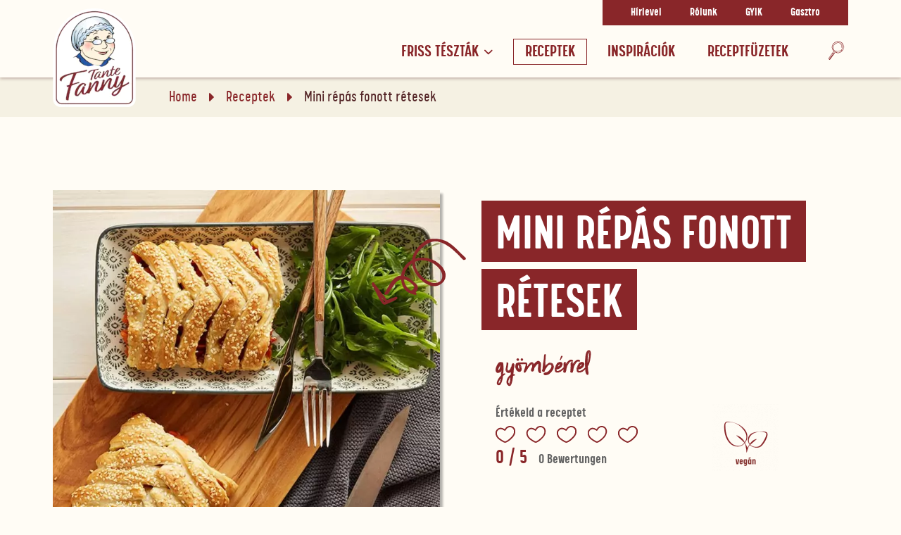

--- FILE ---
content_type: text/html; charset=UTF-8
request_url: https://www.tantefanny.hu/recept/mini-repas-fonott-retesek/
body_size: 51768
content:
<!DOCTYPE html>
<html lang="hu" prefix="og: https://ogp.me/ns#">
<head>
    <meta charset="UTF-8">
<script type="text/javascript">
/* <![CDATA[ */
var gform;gform||(document.addEventListener("gform_main_scripts_loaded",function(){gform.scriptsLoaded=!0}),document.addEventListener("gform/theme/scripts_loaded",function(){gform.themeScriptsLoaded=!0}),window.addEventListener("DOMContentLoaded",function(){gform.domLoaded=!0}),gform={domLoaded:!1,scriptsLoaded:!1,themeScriptsLoaded:!1,isFormEditor:()=>"function"==typeof InitializeEditor,callIfLoaded:function(o){return!(!gform.domLoaded||!gform.scriptsLoaded||!gform.themeScriptsLoaded&&!gform.isFormEditor()||(gform.isFormEditor()&&console.warn("The use of gform.initializeOnLoaded() is deprecated in the form editor context and will be removed in Gravity Forms 3.1."),o(),0))},initializeOnLoaded:function(o){gform.callIfLoaded(o)||(document.addEventListener("gform_main_scripts_loaded",()=>{gform.scriptsLoaded=!0,gform.callIfLoaded(o)}),document.addEventListener("gform/theme/scripts_loaded",()=>{gform.themeScriptsLoaded=!0,gform.callIfLoaded(o)}),window.addEventListener("DOMContentLoaded",()=>{gform.domLoaded=!0,gform.callIfLoaded(o)}))},hooks:{action:{},filter:{}},addAction:function(o,r,e,t){gform.addHook("action",o,r,e,t)},addFilter:function(o,r,e,t){gform.addHook("filter",o,r,e,t)},doAction:function(o){gform.doHook("action",o,arguments)},applyFilters:function(o){return gform.doHook("filter",o,arguments)},removeAction:function(o,r){gform.removeHook("action",o,r)},removeFilter:function(o,r,e){gform.removeHook("filter",o,r,e)},addHook:function(o,r,e,t,n){null==gform.hooks[o][r]&&(gform.hooks[o][r]=[]);var d=gform.hooks[o][r];null==n&&(n=r+"_"+d.length),gform.hooks[o][r].push({tag:n,callable:e,priority:t=null==t?10:t})},doHook:function(r,o,e){var t;if(e=Array.prototype.slice.call(e,1),null!=gform.hooks[r][o]&&((o=gform.hooks[r][o]).sort(function(o,r){return o.priority-r.priority}),o.forEach(function(o){"function"!=typeof(t=o.callable)&&(t=window[t]),"action"==r?t.apply(null,e):e[0]=t.apply(null,e)})),"filter"==r)return e[0]},removeHook:function(o,r,t,n){var e;null!=gform.hooks[o][r]&&(e=(e=gform.hooks[o][r]).filter(function(o,r,e){return!!(null!=n&&n!=o.tag||null!=t&&t!=o.priority)}),gform.hooks[o][r]=e)}});
/* ]]> */
</script>

    <meta name="viewport" content="width=device-width, initial-scale=1.0, user-scalable=0, minimum-scale=1.0, maximum-scale=1.0" />
    <meta property="fb:app_id" content="669562603062524" />
    <meta property="fb:pages" content="175197045864397" />
    <meta name="google-site-verification" content="eXP964ADVEGXKU2bQAjBy5a9oWcF98ojZMbf60U_BjA" />
    <meta name="facebook-domain-verification" content="ru0pqrtdcozsoa06py8tummlsggxu0" />        <!--
        Powered by www.MMCAGENTUR.at
        #Digital #Creative #Design #Content #Development
    -->
    <title>Mini répás fonott rétesek - Tante Fanny Magyarország</title>

    <style>html{scroll-behavior:smooth}body:not(.loaded) *{-webkit-transition:none!important;-o-transition:none!important;transition:none!important}body.loaded #instagram-fade,body.loaded .sr-only{opacity:1}body.loaded .cookie-infobox,body.loaded .main-nav__list--root>.main-nav__item--open-subnav>.main-nav__list{display:block}body.unloading #instagram-fade{opacity:0}body #instagram-fade,body .sr-only{opacity:0;overflow-x:hidden;-webkit-transition:opacity .8s;-o-transition:opacity .8s;transition:opacity .8s}body .cookie-infobox,body .main-nav__list--root>.main-nav__item--open-subnav>.main-nav__list{display:none}.lds-ellipsis{display:inline-block;position:relative;width:64px;height:64px}.lds-ellipsis div{position:absolute;top:27px;width:11px;height:11px;border-radius:50%;background:#892629;-webkit-animation-timing-function:cubic-bezier(0,1,1,0);animation-timing-function:cubic-bezier(0,1,1,0)}.lds-ellipsis div:nth-child(1){left:6px;-webkit-animation:lds-ellipsis1 .6s infinite;animation:lds-ellipsis1 .6s infinite}.lds-ellipsis div:nth-child(2){left:6px;-webkit-animation:lds-ellipsis2 .6s infinite;animation:lds-ellipsis2 .6s infinite}.lds-ellipsis div:nth-child(3){left:26px;-webkit-animation:lds-ellipsis2 .6s infinite;animation:lds-ellipsis2 .6s infinite}.lds-ellipsis div:nth-child(4){left:45px;-webkit-animation:lds-ellipsis3 .6s infinite;animation:lds-ellipsis3 .6s infinite}@-webkit-keyframes lds-ellipsis1{0%{-webkit-transform:scale(0);transform:scale(0)}100%{-webkit-transform:scale(1);transform:scale(1)}}@keyframes lds-ellipsis1{0%{-webkit-transform:scale(0);transform:scale(0)}100%{-webkit-transform:scale(1);transform:scale(1)}}@-webkit-keyframes lds-ellipsis3{0%{-webkit-transform:scale(1);transform:scale(1)}100%{-webkit-transform:scale(0);transform:scale(0)}}@keyframes lds-ellipsis3{0%{-webkit-transform:scale(1);transform:scale(1)}100%{-webkit-transform:scale(0);transform:scale(0)}}@-webkit-keyframes lds-ellipsis2{0%{-webkit-transform:translate(0,0);transform:translate(0,0)}100%{-webkit-transform:translate(19px,0);transform:translate(19px,0)}}@keyframes lds-ellipsis2{0%{-webkit-transform:translate(0,0);transform:translate(0,0)}100%{-webkit-transform:translate(19px,0);transform:translate(19px,0)}}@media (max-width:991.98px){body.loaded .header__nav-group{display:block}body .header__nav-group{display:none}}</style>
    <script src="https://ccm.mmcagentur.at/ccm19/app.js?apiKey=6a6f10f13f9e84eb0f032c0f533c15acbe578481f5e43c78&amp;domain=15e5f97&amp;lang=hu" referrerpolicy="origin"></script>    <script type="text/javascript">!function i(A,a,s){function f(n,e){if(!a[n]){if(!A[n]){var o="function"==typeof require&&require;if(!e&&o)return o(n,!0);if(u)return u(n,!0);var t=new Error("Cannot find module '"+n+"'");throw t.code="MODULE_NOT_FOUND",t}var r=a[n]={exports:{}};A[n][0].call(r.exports,function(e){return f(A[n][1][e]||e)},r,r.exports,i,A,a,s)}return a[n].exports}for(var u="function"==typeof require&&require,e=0;e<s.length;e++)f(s[e]);return f}({1:[function(e,n,o){"use strict";function d(e){return(d="function"==typeof Symbol&&"symbol"==typeof Symbol.iterator?function(e){return typeof e}:function(e){return e&&"function"==typeof Symbol&&e.constructor===Symbol&&e!==Symbol.prototype?"symbol":typeof e})(e)}!function(e,n){function a(e,n){return d(e)===n}function i(e){var n,o=r.className,t=u._config.classPrefix||"";l&&(o=o.baseVal),u._config.enableJSClass&&(n=new RegExp("(^|\\s)"+t+"no-js(\\s|$)"),o=o.replace(n,"$1"+t+"js$2")),u._config.enableClasses&&(o+=" "+t+e.join(" "+t),l?r.className.baseVal=o:r.className=o)}function A(e,n){if("object"==d(e))for(var o in e)c(e,o)&&A(o,e[o]);else{var t=(e=e.toLowerCase()).split("."),r=u[t[0]];if(2==t.length&&(r=r[t[1]]),void 0!==r)return u;n="function"==typeof n?n():n,1==t.length?u[t[0]]=n:(!u[t[0]]||u[t[0]]instanceof Boolean||(u[t[0]]=new Boolean(u[t[0]])),u[t[0]][t[1]]=n),i([(n&&0!=n?"":"no-")+t.join("-")]),u._trigger(e,n)}return u}var s=[],f=[],o={_version:"3.6.0",_config:{classPrefix:"",enableClasses:!0,enableJSClass:!0,usePrefixes:!0},_q:[],on:function(e,n){var o=this;setTimeout(function(){n(o[e])},0)},addTest:function(e,n,o){f.push({name:e,fn:n,options:o})},addAsyncTest:function(e){f.push({name:null,fn:e})}},u=function(){};u.prototype=o,u=new u;var c,t,r=n.documentElement,l="svg"===r.nodeName.toLowerCase();c=a(t={}.hasOwnProperty,"undefined")||a(t.call,"undefined")?function(e,n){return n in e&&a(e.constructor.prototype[n],"undefined")}:function(e,n){return t.call(e,n)},o._l={},o.on=function(e,n){this._l[e]||(this._l[e]=[]),this._l[e].push(n),u.hasOwnProperty(e)&&setTimeout(function(){u._trigger(e,u[e])},0)},o._trigger=function(e,n){var o;this._l[e]&&(o=this._l[e],setTimeout(function(){for(var e=0;e<o.length;e++)(0,o[e])(n)},0),delete this._l[e])},u._q.push(function(){o.addTest=A}),u.addAsyncTest(function(){function o(o,e,t){function n(e){var n=!(!e||"load"!==e.type)&&1==r.width;A(o,"webp"===o&&n?new Boolean(n):n),t&&t(e)}var r=new Image;r.onerror=n,r.onload=n,r.src=e}var t=[{uri:"[data-uri]",name:"webp"},{uri:"[data-uri]",name:"webp.alpha"},{uri:"[data-uri]",name:"webp.animation"},{uri:"[data-uri]",name:"webp.lossless"}],e=t.shift();o(e.name,e.uri,function(e){if(e&&"load"===e.type)for(var n=0;n<t.length;n++)o(t[n].name,t[n].uri)})}),function(){var e,n,o,t,r,i;for(var A in f)if(f.hasOwnProperty(A)){if(e=[],(n=f[A]).name&&(e.push(n.name.toLowerCase()),n.options&&n.options.aliases&&n.options.aliases.length))for(o=0;o<n.options.aliases.length;o++)e.push(n.options.aliases[o].toLowerCase());for(t=a(n.fn,"function")?n.fn():n.fn,r=0;r<e.length;r++)1===(i=e[r].split(".")).length?u[i[0]]=t:(!u[i[0]]||u[i[0]]instanceof Boolean||(u[i[0]]=new Boolean(u[i[0]])),u[i[0]][i[1]]=t),s.push((t?"":"no-")+i.join("-"))}}(),i(s),delete o.addTest,delete o.addAsyncTest;for(var p=0;p<u._q.length;p++)u._q[p]();e.Modernizr=u}(window,document)},{}],2:[function(e,n,o){"use strict";e("./classes/ModernizrWebp")},{"./classes/ModernizrWebp":1}]},{},[2]),function(e){var n,o,t;"function"==typeof define&&define.amd&&(define(e),n=!0),"object"==typeof exports&&(module.exports=e(),n=!0),n||(o=window.Cookies,(t=window.Cookies=e()).noConflict=function(){return window.Cookies=o,t})}(function(){function a(){for(var e=0,n={};e<arguments.length;e++){var o=arguments[e];for(var t in o)n[t]=o[t]}return n}function f(e){return e.replace(/(%[0-9A-Z]{2})+/g,decodeURIComponent)}return function e(s){function A(){}function o(e,n,o){if("undefined"!=typeof document){"number"==typeof(o=a({path:"/"},A.defaults,o)).expires&&(o.expires=new Date(+new Date+864e5*o.expires)),o.expires=o.expires?o.expires.toUTCString():"";try{var t=JSON.stringify(n);/^[\{\[]/.test(t)&&(n=t)}catch(e){}n=s.write?s.write(n,e):encodeURIComponent(String(n)).replace(/%(23|24|26|2B|3A|3C|3E|3D|2F|3F|40|5B|5D|5E|60|7B|7D|7C)/g,decodeURIComponent),e=encodeURIComponent(String(e)).replace(/%(23|24|26|2B|5E|60|7C)/g,decodeURIComponent).replace(/[\(\)]/g,escape);var r="";for(var i in o)o[i]&&(r+="; "+i,!0!==o[i]&&(r+="="+o[i].split(";")[0]));return document.cookie=e+"="+n+r}}function n(e,n){if("undefined"!=typeof document){for(var o={},t=document.cookie?document.cookie.split("; "):[],r=0;r<t.length;r++){var i=t[r].split("="),A=i.slice(1).join("=");n||'"'!==A.charAt(0)||(A=A.slice(1,-1));try{var a=f(i[0]),A=(s.read||s)(A,a)||f(A);if(n)try{A=JSON.parse(A)}catch(e){}if(o[a]=A,e===a)break}catch(e){}}return e?o[e]:o}}return A.set=o,A.get=function(e){return n(e,!1)},A.getJSON=function(e){return n(e,!0)},A.remove=function(e,n){o(e,"",a(n,{expires:-1}))},A.defaults={},A.withConverter=e,A}(function(){})});</script>

    <link rel="profile" href="http://gmpg.org/xfn/11">
    <link rel="pingback" href="https://www.tantefanny.hu/xmlrpc.php">
    <link rel="preload" as="font" type="font/woff2" href="https://www.tantefanny.hu/wp-content/themes/template-relaunch/dist/fonts/CalpsSlim-SemiLight.woff2" crossorigin>

    <script type="text/javascript">
        var base_site_url = 'https://www.tantefanny.hu';
        var base_template_url = 'https://www.tantefanny.hu/wp-content/themes/template-relaunch';
        var base_language = 'hu_HU';
        var DW_NAMESPACE = {};
        DW_NAMESPACE.ajaxCallUrl = 'https://www.tantefanny.hu/wp-admin/admin-ajax.php';
    </script>
    	<style>img:is([sizes="auto" i], [sizes^="auto," i]) { contain-intrinsic-size: 3000px 1500px }</style>
	
<!-- Search Engine Optimization by Rank Math - https://rankmath.com/ -->
<meta name="description" content="Mini répás rétesek Tante Fanny friss tönkölyös leveles tésztából! Meglepő íz, de garantált siker! Kiváló ötlet vacsorára vagy uzsonnára a gyerekeknek!"/>
<meta name="robots" content="follow, index, max-snippet:-1, max-video-preview:-1, max-image-preview:large"/>
<link rel="canonical" href="https://www.tantefanny.hu/recept/mini-repas-fonott-retesek/" />
<meta property="og:locale" content="hu_HU" />
<meta property="og:type" content="article" />
<meta property="og:title" content="Mini répás fonott rétesek - Tante Fanny Magyarország" />
<meta property="og:description" content="Mini répás rétesek Tante Fanny friss tönkölyös leveles tésztából! Meglepő íz, de garantált siker! Kiváló ötlet vacsorára vagy uzsonnára a gyerekeknek!" />
<meta property="og:url" content="https://www.tantefanny.hu/recept/mini-repas-fonott-retesek/" />
<meta property="og:site_name" content="Tante Fanny" />
<meta property="article:publisher" content="https://www.facebook.com/tantefannymagyarorszag" />
<meta property="article:section" content="Vegán" />
<meta property="og:updated_time" content="2024-11-13T12:21:00+00:00" />
<meta property="og:image" content="https://www.tantefanny.hu/wp-content/uploads/sites/3/2020/03/mini-repas-fonott-retes-Karottenflechtstrudel-700x800-1.jpg" />
<meta property="og:image:secure_url" content="https://www.tantefanny.hu/wp-content/uploads/sites/3/2020/03/mini-repas-fonott-retes-Karottenflechtstrudel-700x800-1.jpg" />
<meta property="og:image:width" content="700" />
<meta property="og:image:height" content="800" />
<meta property="og:image:alt" content="mini répás fonott rétes" />
<meta property="og:image:type" content="image/jpeg" />
<meta name="twitter:card" content="summary_large_image" />
<meta name="twitter:title" content="Mini répás fonott rétesek - Tante Fanny Magyarország" />
<meta name="twitter:description" content="Mini répás rétesek Tante Fanny friss tönkölyös leveles tésztából! Meglepő íz, de garantált siker! Kiváló ötlet vacsorára vagy uzsonnára a gyerekeknek!" />
<meta name="twitter:image" content="https://www.tantefanny.hu/wp-content/uploads/sites/3/2020/03/mini-repas-fonott-retes-Karottenflechtstrudel-700x800-1.jpg" />
<!-- /Rank Math WordPress SEO plugin -->

<style id='classic-theme-styles-inline-css' type='text/css'>
/*! This file is auto-generated */
.wp-block-button__link{color:#fff;background-color:#32373c;border-radius:9999px;box-shadow:none;text-decoration:none;padding:calc(.667em + 2px) calc(1.333em + 2px);font-size:1.125em}.wp-block-file__button{background:#32373c;color:#fff;text-decoration:none}
</style>
<style id='global-styles-inline-css' type='text/css'>
:root{--wp--preset--aspect-ratio--square: 1;--wp--preset--aspect-ratio--4-3: 4/3;--wp--preset--aspect-ratio--3-4: 3/4;--wp--preset--aspect-ratio--3-2: 3/2;--wp--preset--aspect-ratio--2-3: 2/3;--wp--preset--aspect-ratio--16-9: 16/9;--wp--preset--aspect-ratio--9-16: 9/16;--wp--preset--color--black: #000000;--wp--preset--color--cyan-bluish-gray: #abb8c3;--wp--preset--color--white: #ffffff;--wp--preset--color--pale-pink: #f78da7;--wp--preset--color--vivid-red: #cf2e2e;--wp--preset--color--luminous-vivid-orange: #ff6900;--wp--preset--color--luminous-vivid-amber: #fcb900;--wp--preset--color--light-green-cyan: #7bdcb5;--wp--preset--color--vivid-green-cyan: #00d084;--wp--preset--color--pale-cyan-blue: #8ed1fc;--wp--preset--color--vivid-cyan-blue: #0693e3;--wp--preset--color--vivid-purple: #9b51e0;--wp--preset--gradient--vivid-cyan-blue-to-vivid-purple: linear-gradient(135deg,rgba(6,147,227,1) 0%,rgb(155,81,224) 100%);--wp--preset--gradient--light-green-cyan-to-vivid-green-cyan: linear-gradient(135deg,rgb(122,220,180) 0%,rgb(0,208,130) 100%);--wp--preset--gradient--luminous-vivid-amber-to-luminous-vivid-orange: linear-gradient(135deg,rgba(252,185,0,1) 0%,rgba(255,105,0,1) 100%);--wp--preset--gradient--luminous-vivid-orange-to-vivid-red: linear-gradient(135deg,rgba(255,105,0,1) 0%,rgb(207,46,46) 100%);--wp--preset--gradient--very-light-gray-to-cyan-bluish-gray: linear-gradient(135deg,rgb(238,238,238) 0%,rgb(169,184,195) 100%);--wp--preset--gradient--cool-to-warm-spectrum: linear-gradient(135deg,rgb(74,234,220) 0%,rgb(151,120,209) 20%,rgb(207,42,186) 40%,rgb(238,44,130) 60%,rgb(251,105,98) 80%,rgb(254,248,76) 100%);--wp--preset--gradient--blush-light-purple: linear-gradient(135deg,rgb(255,206,236) 0%,rgb(152,150,240) 100%);--wp--preset--gradient--blush-bordeaux: linear-gradient(135deg,rgb(254,205,165) 0%,rgb(254,45,45) 50%,rgb(107,0,62) 100%);--wp--preset--gradient--luminous-dusk: linear-gradient(135deg,rgb(255,203,112) 0%,rgb(199,81,192) 50%,rgb(65,88,208) 100%);--wp--preset--gradient--pale-ocean: linear-gradient(135deg,rgb(255,245,203) 0%,rgb(182,227,212) 50%,rgb(51,167,181) 100%);--wp--preset--gradient--electric-grass: linear-gradient(135deg,rgb(202,248,128) 0%,rgb(113,206,126) 100%);--wp--preset--gradient--midnight: linear-gradient(135deg,rgb(2,3,129) 0%,rgb(40,116,252) 100%);--wp--preset--font-size--small: 13px;--wp--preset--font-size--medium: 20px;--wp--preset--font-size--large: 36px;--wp--preset--font-size--x-large: 42px;--wp--preset--spacing--20: 0.44rem;--wp--preset--spacing--30: 0.67rem;--wp--preset--spacing--40: 1rem;--wp--preset--spacing--50: 1.5rem;--wp--preset--spacing--60: 2.25rem;--wp--preset--spacing--70: 3.38rem;--wp--preset--spacing--80: 5.06rem;--wp--preset--shadow--natural: 6px 6px 9px rgba(0, 0, 0, 0.2);--wp--preset--shadow--deep: 12px 12px 50px rgba(0, 0, 0, 0.4);--wp--preset--shadow--sharp: 6px 6px 0px rgba(0, 0, 0, 0.2);--wp--preset--shadow--outlined: 6px 6px 0px -3px rgba(255, 255, 255, 1), 6px 6px rgba(0, 0, 0, 1);--wp--preset--shadow--crisp: 6px 6px 0px rgba(0, 0, 0, 1);}:where(.is-layout-flex){gap: 0.5em;}:where(.is-layout-grid){gap: 0.5em;}body .is-layout-flex{display: flex;}.is-layout-flex{flex-wrap: wrap;align-items: center;}.is-layout-flex > :is(*, div){margin: 0;}body .is-layout-grid{display: grid;}.is-layout-grid > :is(*, div){margin: 0;}:where(.wp-block-columns.is-layout-flex){gap: 2em;}:where(.wp-block-columns.is-layout-grid){gap: 2em;}:where(.wp-block-post-template.is-layout-flex){gap: 1.25em;}:where(.wp-block-post-template.is-layout-grid){gap: 1.25em;}.has-black-color{color: var(--wp--preset--color--black) !important;}.has-cyan-bluish-gray-color{color: var(--wp--preset--color--cyan-bluish-gray) !important;}.has-white-color{color: var(--wp--preset--color--white) !important;}.has-pale-pink-color{color: var(--wp--preset--color--pale-pink) !important;}.has-vivid-red-color{color: var(--wp--preset--color--vivid-red) !important;}.has-luminous-vivid-orange-color{color: var(--wp--preset--color--luminous-vivid-orange) !important;}.has-luminous-vivid-amber-color{color: var(--wp--preset--color--luminous-vivid-amber) !important;}.has-light-green-cyan-color{color: var(--wp--preset--color--light-green-cyan) !important;}.has-vivid-green-cyan-color{color: var(--wp--preset--color--vivid-green-cyan) !important;}.has-pale-cyan-blue-color{color: var(--wp--preset--color--pale-cyan-blue) !important;}.has-vivid-cyan-blue-color{color: var(--wp--preset--color--vivid-cyan-blue) !important;}.has-vivid-purple-color{color: var(--wp--preset--color--vivid-purple) !important;}.has-black-background-color{background-color: var(--wp--preset--color--black) !important;}.has-cyan-bluish-gray-background-color{background-color: var(--wp--preset--color--cyan-bluish-gray) !important;}.has-white-background-color{background-color: var(--wp--preset--color--white) !important;}.has-pale-pink-background-color{background-color: var(--wp--preset--color--pale-pink) !important;}.has-vivid-red-background-color{background-color: var(--wp--preset--color--vivid-red) !important;}.has-luminous-vivid-orange-background-color{background-color: var(--wp--preset--color--luminous-vivid-orange) !important;}.has-luminous-vivid-amber-background-color{background-color: var(--wp--preset--color--luminous-vivid-amber) !important;}.has-light-green-cyan-background-color{background-color: var(--wp--preset--color--light-green-cyan) !important;}.has-vivid-green-cyan-background-color{background-color: var(--wp--preset--color--vivid-green-cyan) !important;}.has-pale-cyan-blue-background-color{background-color: var(--wp--preset--color--pale-cyan-blue) !important;}.has-vivid-cyan-blue-background-color{background-color: var(--wp--preset--color--vivid-cyan-blue) !important;}.has-vivid-purple-background-color{background-color: var(--wp--preset--color--vivid-purple) !important;}.has-black-border-color{border-color: var(--wp--preset--color--black) !important;}.has-cyan-bluish-gray-border-color{border-color: var(--wp--preset--color--cyan-bluish-gray) !important;}.has-white-border-color{border-color: var(--wp--preset--color--white) !important;}.has-pale-pink-border-color{border-color: var(--wp--preset--color--pale-pink) !important;}.has-vivid-red-border-color{border-color: var(--wp--preset--color--vivid-red) !important;}.has-luminous-vivid-orange-border-color{border-color: var(--wp--preset--color--luminous-vivid-orange) !important;}.has-luminous-vivid-amber-border-color{border-color: var(--wp--preset--color--luminous-vivid-amber) !important;}.has-light-green-cyan-border-color{border-color: var(--wp--preset--color--light-green-cyan) !important;}.has-vivid-green-cyan-border-color{border-color: var(--wp--preset--color--vivid-green-cyan) !important;}.has-pale-cyan-blue-border-color{border-color: var(--wp--preset--color--pale-cyan-blue) !important;}.has-vivid-cyan-blue-border-color{border-color: var(--wp--preset--color--vivid-cyan-blue) !important;}.has-vivid-purple-border-color{border-color: var(--wp--preset--color--vivid-purple) !important;}.has-vivid-cyan-blue-to-vivid-purple-gradient-background{background: var(--wp--preset--gradient--vivid-cyan-blue-to-vivid-purple) !important;}.has-light-green-cyan-to-vivid-green-cyan-gradient-background{background: var(--wp--preset--gradient--light-green-cyan-to-vivid-green-cyan) !important;}.has-luminous-vivid-amber-to-luminous-vivid-orange-gradient-background{background: var(--wp--preset--gradient--luminous-vivid-amber-to-luminous-vivid-orange) !important;}.has-luminous-vivid-orange-to-vivid-red-gradient-background{background: var(--wp--preset--gradient--luminous-vivid-orange-to-vivid-red) !important;}.has-very-light-gray-to-cyan-bluish-gray-gradient-background{background: var(--wp--preset--gradient--very-light-gray-to-cyan-bluish-gray) !important;}.has-cool-to-warm-spectrum-gradient-background{background: var(--wp--preset--gradient--cool-to-warm-spectrum) !important;}.has-blush-light-purple-gradient-background{background: var(--wp--preset--gradient--blush-light-purple) !important;}.has-blush-bordeaux-gradient-background{background: var(--wp--preset--gradient--blush-bordeaux) !important;}.has-luminous-dusk-gradient-background{background: var(--wp--preset--gradient--luminous-dusk) !important;}.has-pale-ocean-gradient-background{background: var(--wp--preset--gradient--pale-ocean) !important;}.has-electric-grass-gradient-background{background: var(--wp--preset--gradient--electric-grass) !important;}.has-midnight-gradient-background{background: var(--wp--preset--gradient--midnight) !important;}.has-small-font-size{font-size: var(--wp--preset--font-size--small) !important;}.has-medium-font-size{font-size: var(--wp--preset--font-size--medium) !important;}.has-large-font-size{font-size: var(--wp--preset--font-size--large) !important;}.has-x-large-font-size{font-size: var(--wp--preset--font-size--x-large) !important;}
:where(.wp-block-post-template.is-layout-flex){gap: 1.25em;}:where(.wp-block-post-template.is-layout-grid){gap: 1.25em;}
:where(.wp-block-columns.is-layout-flex){gap: 2em;}:where(.wp-block-columns.is-layout-grid){gap: 2em;}
:root :where(.wp-block-pullquote){font-size: 1.5em;line-height: 1.6;}
</style>
<link data-minify="1" rel='stylesheet' id='main-stylesheet-css' href='https://www.tantefanny.hu/wp-content/cache/min/3/wp-content/themes/template-relaunch/dist/css/style.min.css?ver=1747038271' type='text/css' media='all' />
<script type="text/javascript" src="https://www.tantefanny.hu/wp-includes/js/jquery/jquery.min.js?ver=3.7.1" id="jquery-core-js"></script>
<script type="text/javascript" src="https://www.tantefanny.hu/wp-includes/js/jquery/jquery-migrate.min.js?ver=3.4.1" id="jquery-migrate-js"></script>
<link rel="https://api.w.org/" href="https://www.tantefanny.hu/wp-json/" /><link rel="alternate" title="JSON" type="application/json" href="https://www.tantefanny.hu/wp-json/wp/v2/rpr/recipes/7198" /><link rel="EditURI" type="application/rsd+xml" title="RSD" href="https://www.tantefanny.hu/xmlrpc.php?rsd" />

<link rel='shortlink' href='https://www.tantefanny.hu/?p=7198' />
<link rel="alternate" title="oEmbed (JSON)" type="application/json+oembed" href="https://www.tantefanny.hu/wp-json/oembed/1.0/embed?url=https%3A%2F%2Fwww.tantefanny.hu%2Frecept%2Fmini-repas-fonott-retesek%2F" />
<link rel="alternate" title="oEmbed (XML)" type="text/xml+oembed" href="https://www.tantefanny.hu/wp-json/oembed/1.0/embed?url=https%3A%2F%2Fwww.tantefanny.hu%2Frecept%2Fmini-repas-fonott-retesek%2F&#038;format=xml" />
<meta name="generator" content="Redux 4.5.7" /><script type="text/javascript">
(function(url){
	if(/(?:Chrome\/26\.0\.1410\.63 Safari\/537\.31|WordfenceTestMonBot)/.test(navigator.userAgent)){ return; }
	var addEvent = function(evt, handler) {
		if (window.addEventListener) {
			document.addEventListener(evt, handler, false);
		} else if (window.attachEvent) {
			document.attachEvent('on' + evt, handler);
		}
	};
	var removeEvent = function(evt, handler) {
		if (window.removeEventListener) {
			document.removeEventListener(evt, handler, false);
		} else if (window.detachEvent) {
			document.detachEvent('on' + evt, handler);
		}
	};
	var evts = 'contextmenu dblclick drag dragend dragenter dragleave dragover dragstart drop keydown keypress keyup mousedown mousemove mouseout mouseover mouseup mousewheel scroll'.split(' ');
	var logHuman = function() {
		if (window.wfLogHumanRan) { return; }
		window.wfLogHumanRan = true;
		var wfscr = document.createElement('script');
		wfscr.type = 'text/javascript';
		wfscr.async = true;
		wfscr.src = url + '&r=' + Math.random();
		(document.getElementsByTagName('head')[0]||document.getElementsByTagName('body')[0]).appendChild(wfscr);
		for (var i = 0; i < evts.length; i++) {
			removeEvent(evts[i], logHuman);
		}
	};
	for (var i = 0; i < evts.length; i++) {
		addEvent(evts[i], logHuman);
	}
})('//www.tantefanny.hu/?wordfence_lh=1&hid=1C37F99CB86F2A7DB6641C0C4E8F41BD');
</script><script src='https://www.tantefanny.at/?dm=d9b09ccb1b035795dfd5ae9fed5d4d46&amp;action=load&amp;blogid=3&amp;siteid=1&amp;t=420552211&amp;back=https%3A%2F%2Fwww.tantefanny.hu%2Frecept%2Fmini-repas-fonott-retesek%2F' type='text/javascript'></script>
        <script type="text/javascript">
            var jQueryMigrateHelperHasSentDowngrade = false;

			window.onerror = function( msg, url, line, col, error ) {
				// Break out early, do not processing if a downgrade reqeust was already sent.
				if ( jQueryMigrateHelperHasSentDowngrade ) {
					return true;
                }

				var xhr = new XMLHttpRequest();
				var nonce = '8871875ec7';
				var jQueryFunctions = [
					'andSelf',
					'browser',
					'live',
					'boxModel',
					'support.boxModel',
					'size',
					'swap',
					'clean',
					'sub',
                ];
				var match_pattern = /\)\.(.+?) is not a function/;
                var erroredFunction = msg.match( match_pattern );

                // If there was no matching functions, do not try to downgrade.
                if ( null === erroredFunction || typeof erroredFunction !== 'object' || typeof erroredFunction[1] === "undefined" || -1 === jQueryFunctions.indexOf( erroredFunction[1] ) ) {
                    return true;
                }

                // Set that we've now attempted a downgrade request.
                jQueryMigrateHelperHasSentDowngrade = true;

				xhr.open( 'POST', 'https://www.tantefanny.hu/wp-admin/admin-ajax.php' );
				xhr.setRequestHeader( 'Content-Type', 'application/x-www-form-urlencoded' );
				xhr.onload = function () {
					var response,
                        reload = false;

					if ( 200 === xhr.status ) {
                        try {
                        	response = JSON.parse( xhr.response );

                        	reload = response.data.reload;
                        } catch ( e ) {
                        	reload = false;
                        }
                    }

					// Automatically reload the page if a deprecation caused an automatic downgrade, ensure visitors get the best possible experience.
					if ( reload ) {
						location.reload();
                    }
				};

				xhr.send( encodeURI( 'action=jquery-migrate-downgrade-version&_wpnonce=' + nonce ) );

				// Suppress error alerts in older browsers
				return true;
			}
        </script>

			<style>
		.rpr-terms-container ul.rpr-term-list,
		.rpr-times-container ul.rpr-times,
		.rpr-nutrition-container ul.rpr-nutrition { border-color: #0a0a0a; }
		.rpr-instruction-list .rpr-instruction::before { background-color: #0a0a0a; }
		ul.rpr-ingredient-list li::marker { color: #0a0a0a; }
        ul.rpr-equipment__list li::marker { color: #0a0a0a; }
	</style>
	    <script id="rpr-recipe-schema" type="application/ld+json">{"@context":"http:\/\/schema.org","@type":"Recipe","name":"Mini r\u00e9p\u00e1s fonott r\u00e9tesek","image":["https:\/\/www.tantefanny.hu\/wp-content\/uploads\/sites\/3\/2020\/03\/mini-repas-fonott-retes-Karottenflechtstrudel-700x800-1-150x150.jpg","https:\/\/www.tantefanny.hu\/wp-content\/uploads\/sites\/3\/2020\/03\/mini-repas-fonott-retes-Karottenflechtstrudel-700x800-1-300x343.jpg","https:\/\/www.tantefanny.hu\/wp-content\/uploads\/sites\/3\/2020\/03\/mini-repas-fonott-retes-Karottenflechtstrudel-700x800-1.jpg"],"author":{"@type":"Person","name":"tantefannyhu","url":"","sameAs":[]},"datePublished":"2020-03-11T16:26:01+00:00","dateModified":"2024-11-13T12:21:00+00:00","description":"Hozz\u00e1val\u00f3k:","prepTime":"PT25M","cookTime":"PT25M","totalTime":"PT50M","keywords":"","recipeYield":"","recipeCategory":null,"recipeCuisine":null,"nutrition":{"@type":"NutritionInformation"},"recipeIngredient":["1 cs. Tante Fanny friss t\u00f6nk\u00f6ly\u00f6s leveles t\u00e9szta 270 g","1 ek. ol\u00edvaolaj","20 g friss gy\u00f6mb\u00e9r reszelve vagy apr\u00f3ra v\u00e1gva","1 gerezd fokhagyma apr\u00f3ra v\u00e1gva","12 k\u00f6zepes m\u00e9ret\u0171 s\u00e1rgar\u00e9pa h\u00e1mozva, szeletekre v\u00e1gva","1 mar\u00e9k Rukkola","\u0151r\u00f6lt s\u00f3 \u00e9s bors","kev\u00e9s ol\u00edvaolaj a ken\u00e9shez","szez\u00e1mmag a sz\u00f3r\u00e1shoz"],"recipeInstructions":[{"@type":"HowToStep","text":"A s\u00fct\u0151t als\u00f3-\/fels\u0151 s\u00fct\u00e9ses fokozaton 200\u00b0C-ra el\u0151meleg\u00edtj\u00fck \u00e9s a t\u00e9szt\u00e1t a csomagol\u00e1s szerint el\u0151k\u00e9sz\u00edtj\u00fck.","url":"https:\/\/www.tantefanny.hu\/recept\/mini-repas-fonott-retesek\/#r2844923cb","image":""},{"@type":"HowToStep","text":"Kev\u00e9s ol\u00edvaolajon dinsztelj\u00fck meg a fokhagym\u00e1t \u00e9s a gy\u00f6mb\u00e9rt, adjuk hozz\u00e1 a s\u00e1rgar\u00e9p\u00e1t. \u00cdzes\u00edts\u00fck s\u00f3val \u00e9s borssal, majd 7-8 percig s\u00fcss\u00fck \u00f6ssze \u0151ket.","url":"https:\/\/www.tantefanny.hu\/recept\/mini-repas-fonott-retesek\/#rf41d9a953","image":""},{"@type":"HowToStep","text":"Adjuk hozz\u00e1 a rukkol\u00e1t, egy r\u00f6vid ideig s\u00fcss\u00fck m\u00e9g, majd vegy\u00fck le a l\u00e1ngr\u00f3l \u00e9s hagyjuk kicsit kih\u0171lni a kever\u00e9ket.","url":"https:\/\/www.tantefanny.hu\/recept\/mini-repas-fonott-retesek\/#ra10cd6673","image":""},{"@type":"HowToStep","text":"A t\u00e9szt\u00e1t a s\u00fct\u0151pap\u00edrral egy\u00fctt kitekerj\u00fck \u00e9s keresztir\u00e1nyban h\u00e1rom egyenl\u0151 r\u00e9szre v\u00e1gjuk. A t\u00e9szta sz\u00e9leit\u0151l 8-8 cm-re bev\u00e1gjuk hossz\u00e1ban, k\u00f6r\u00fclbel\u00fcl 1,5 cm sz\u00e9lesen (l\u00e1sd. a k\u00e9pen)","url":"https:\/\/www.tantefanny.hu\/recept\/mini-repas-fonott-retesek\/#rab2280017","image":""},{"@type":"HowToStep","text":"A t\u00e9szta k\u00f6zep\u00e9re \u00f6nts\u00fck r\u00e1 a t\u00f6ltel\u00e9ket, majd a bev\u00e1gott t\u00e9sztasz\u00e9l\u00e9ket hajtsuk egym\u00e1sra. Ol\u00edvaolajjal kenj\u00fck be a t\u00e9szt\u00e1t \u00e9s sz\u00f3rjuk meg szez\u00e1mmaggal.","url":"https:\/\/www.tantefanny.hu\/recept\/mini-repas-fonott-retesek\/#rec240ca82","image":""},{"@type":"HowToStep","text":"A s\u00fct\u0151 k\u00f6z\u00e9ps\u0151 s\u00edn\u00e9n kb. 25 perc alatt aranybarn\u00e1ra s\u00fctj\u00fck.","url":"https:\/\/www.tantefanny.hu\/recept\/mini-repas-fonott-retesek\/#r0a142b101","image":""}],"interactionStatistic":{"@type":"InteractionCounter","interactionType":"http:\/\/schema.org\/Comment","userInteractionCount":0}}</script>
	    <link rel="apple-touch-icon" sizes="57x57" href="https://www.tantefanny.hu/wp-content/themes/template-relaunch/favicons/apple-touch-icon-57x57.png">
    <link rel="apple-touch-icon" sizes="60x60" href="https://www.tantefanny.hu/wp-content/themes/template-relaunch/favicons/apple-touch-icon-60x60.png">
    <link rel="apple-touch-icon" sizes="72x72" href="https://www.tantefanny.hu/wp-content/themes/template-relaunch/favicons/apple-touch-icon-72x72.png">
    <link rel="apple-touch-icon" sizes="76x76" href="https://www.tantefanny.hu/wp-content/themes/template-relaunch/favicons/apple-touch-icon-76x76.png">
    <link rel="apple-touch-icon" sizes="114x114" href="https://www.tantefanny.hu/wp-content/themes/template-relaunch/favicons/apple-touch-icon-114x114.png">
    <link rel="apple-touch-icon" sizes="120x120" href="https://www.tantefanny.hu/wp-content/themes/template-relaunch/favicons/apple-touch-icon-120x120.png">
    <link rel="apple-touch-icon" sizes="144x144" href="https://www.tantefanny.hu/wp-content/themes/template-relaunch/favicons/apple-touch-icon-144x144.png">
    <link rel="apple-touch-icon" sizes="152x152" href="https://www.tantefanny.hu/wp-content/themes/template-relaunch/favicons/apple-touch-icon-152x152.png">
    <link rel="apple-touch-icon" sizes="180x180" href="https://www.tantefanny.hu/wp-content/themes/template-relaunch/favicons/apple-touch-icon-180x180.png">
    <link rel="icon" type="image/png" href="https://www.tantefanny.hu/wp-content/themes/template-relaunch/favicons/favicon-32x32.png" sizes="32x32">
    <link rel="icon" type="image/png" href="https://www.tantefanny.hu/wp-content/themes/template-relaunch/favicons/android-chrome-192x192.png" sizes="192x192">
    <link rel="icon" type="image/png" href="https://www.tantefanny.hu/wp-content/themes/template-relaunch/favicons/favicon-96x96.png" sizes="96x96">
    <link rel="icon" type="image/png" href="https://www.tantefanny.hu/wp-content/themes/template-relaunch/favicons/favicon-16x16.png" sizes="16x16">
    <link rel="manifest" href="https://www.tantefanny.hu/wp-content/themes/template-relaunch/favicons/manifest.json">
    <meta name="msapplication-TileColor" content="#fffce6">
    <meta name="msapplication-TileImage" content="https://www.tantefanny.hu/wp-content/themes/template-relaunch/favicons/mstile-144x144.png">
    <meta name="theme-color" content="#fffce6">

        
    
    
        <!-- Google Tag Manager -->
    <script>(function(w,d,s,l,i){w[l]=w[l]||[];w[l].push({'gtm.start':
    new Date().getTime(),event:'gtm.js'});var f=d.getElementsByTagName(s)[0],
    j=d.createElement(s),dl=l!='dataLayer'?'&l='+l:'';j.async=true;j.src=
    'https://www.googletagmanager.com/gtm.js?id='+i+dl;f.parentNode.insertBefore(j,f);
    })(window,document,'script','dataLayer','GTM-N96D6NP');</script>
    <!-- End Google Tag Manager -->
    <meta name="generator" content="WP Rocket 3.19.3" data-wpr-features="wpr_minify_css" /></head>

<body class="wp-singular rpr_recipe-template-default single single-rpr_recipe postid-7198 wp-theme-template-relaunch site-3 rpr_recipe-mini-repas-fonott-retesek subpage">



<!-- Google Tag Manager (noscript) -->
<noscript><iframe src="https://www.googletagmanager.com/ns.html?id=GTM-N96D6NP"
height="0" width="0" style="display:none;visibility:hidden"></iframe></noscript>
<!-- End Google Tag Manager (noscript) -->

<div id="page">
    <header class="header">
        <div class="container header__container">
            <div class="header__in">
                <a href="https://www.tantefanny.hu" class="header__logo-wrapper">
                    <img src="https://www.tantefanny.hu/wp-content/themes/template-relaunch/dist/img/logo.png?v=1" srcset="https://www.tantefanny.hu/wp-content/themes/template-relaunch/dist/img/logo.png?v=1 1x, https://www.tantefanny.hu/wp-content/themes/template-relaunch/dist/img/logo@2x.png?v=1 2x, https://www.tantefanny.hu/wp-content/themes/template-relaunch/dist/img/logo@3x.png?v=1 3x, https://www.tantefanny.hu/wp-content/themes/template-relaunch/dist/img/logo@4x.png?v=1 4x" alt="Mini répás fonott rétesek - Tante Fanny Magyarország" class="logo" width="118" height="140" />                </a>

                <button type="button" class="btn-toggle-nav" aria-pressed="false" aria-label="Toggle Nav"><span class="btn-toggle-nav__burger"></span></button>
                <div class="header__nav-group">
                    <div class="header__nav-group-label">Menü</div>
                    <nav class="main-nav">
                        <ul class="main-nav__list main-nav__list--root">
                                                    <li class="main-nav__item">
                                <a class="main-nav__link main-nav__link--subnav" href="#" title="Friss tészták">
                                    Friss tészták                                                                            <span class="icon icon--arrow-down"><svg width="27" height="15" viewBox="0 0 27 15" xmlns="http://www.w3.org/2000/svg">
    <path d="M11.036 8.3 3.336.6c-.7-.8-2.1-.8-2.9 0-.7.8-.5 2.2.2 3l11.1 10.9c.3.3.8.5 1.3.5s1-.2 1.3-.6l11.1-10.8c.7-.7.9-2.2.2-3-.7-.8-2.2-.7-2.8 0l-7.8 7.7s-1.9 2.1-4 0Z" fill="#892629" fill-rule="evenodd"/>
</svg>
</span>                                                                    </a>

                                                                    <ul class="main-nav__list main-nav__list--2 main-nav__list--columns">
                                                                                    <li class="main-nav__item">
                                                <a class="main-nav__link" href="https://www.tantefanny.hu/tesztaim/leveles-tesztaink/" title="Leveles tésztáink">
                                                    Leveles tésztáink                                                </a>

                                                                                                    <ul class="main-nav__list main-nav__list--3">
                                                                                                                    <li class="main-nav__item">
                                                                <a class="main-nav__link" href="https://www.tantefanny.hu/tesztaim/teszta/leveles-tesztaink/friss-leveles-teszta/" title="Friss leveles tészta">
                                                                    Friss leveles tészta                                                                </a>
                                                            </li>
                                                                                                                    <li class="main-nav__item">
                                                                <a class="main-nav__link" href="https://www.tantefanny.hu/tesztaim/teszta/leveles-tesztaink/friss-vajas-leveles-teszta/" title="Friss vajas leveles tészta">
                                                                    Friss vajas leveles tészta                                                                </a>
                                                            </li>
                                                                                                                    <li class="main-nav__item">
                                                                <a class="main-nav__link" href="https://www.tantefanny.hu/tesztaim/teszta/leveles-tesztaink/friss-vajas-elesztos-leveles-teszta/" title="Friss vajas élesztős leveles tészta">
                                                                    Friss vajas élesztős leveles tészta                                                                </a>
                                                            </li>
                                                                                                                    <li class="main-nav__item">
                                                                <a class="main-nav__link" href="https://www.tantefanny.hu/tesztaim/teszta/leveles-tesztaink/friss-tonkolyos-leveles-teszta/" title="Friss tönkölyös leveles tészta">
                                                                    Friss tönkölyös leveles tészta                                                                </a>
                                                            </li>
                                                                                                                    <li class="main-nav__item">
                                                                <a class="main-nav__link" href="https://www.tantefanny.hu/tesztaim/teszta/leveles-tesztaink/friss-leveles-teszta-kettos-csomagolas/" title="Friss leveles tészta kettős csomagolás">
                                                                    Friss leveles tészta kettős csomagolás                                                                </a>
                                                            </li>
                                                                                                                    <li class="main-nav__item">
                                                                <a class="main-nav__link" href="https://www.tantefanny.hu/tesztaim/teszta/leveles-tesztaink/friss-teljes-kiorlesu-leveles-teszta/" title="Friss teljes kiőrlésű leveles tészta">
                                                                    Friss teljes kiőrlésű leveles tészta                                                                </a>
                                                            </li>
                                                                                                            </ul>
                                                                                            </li>
                                                                                    <li class="main-nav__item">
                                                <a class="main-nav__link" href="https://www.tantefanny.hu/tesztaim/linzertesztaink/" title="Linzertésztáink">
                                                    Linzertésztáink                                                </a>

                                                                                                    <ul class="main-nav__list main-nav__list--3">
                                                                                                                    <li class="main-nav__item">
                                                                <a class="main-nav__link" href="https://www.tantefanny.hu/tesztaim/teszta/linzertesztaink/friss-linzerteszta/" title="Friss linzertészta">
                                                                    Friss linzertészta                                                                </a>
                                                            </li>
                                                                                                                    <li class="main-nav__item">
                                                                <a class="main-nav__link" href="https://www.tantefanny.hu/tesztaim/teszta/linzertesztaink/friss-omlos-quiche-es-linzerteszta/" title="Friss omlós quiche és linzertészta">
                                                                    Friss omlós quiche és linzertészta                                                                </a>
                                                            </li>
                                                                                                            </ul>
                                                                                            </li>
                                                                                    <li class="main-nav__item">
                                                <a class="main-nav__link" href="https://www.tantefanny.hu/tesztaim/pizzatesztaink/" title="Pizzatésztáink">
                                                    Pizzatésztáink                                                </a>

                                                                                                    <ul class="main-nav__list main-nav__list--3">
                                                                                                                    <li class="main-nav__item">
                                                                <a class="main-nav__link" href="https://www.tantefanny.hu/tesztaim/teszta/pizzatesztaink/friss-pizzateszta/" title="Friss pizzatészta">
                                                                    Friss pizzatészta                                                                </a>
                                                            </li>
                                                                                                                    <li class="main-nav__item">
                                                                <a class="main-nav__link" href="https://www.tantefanny.hu/tesztaim/teszta/pizzatesztaink/friss-tonkolyos-pizzateszta/" title="Friss tönkölyös pizzatészta">
                                                                    Friss tönkölyös pizzatészta                                                                </a>
                                                            </li>
                                                                                                                    <li class="main-nav__item">
                                                                <a class="main-nav__link" href="https://www.tantefanny.hu/tesztaim/teszta/pizzatesztaink/friss-orias-pizzateszta/" title="Friss óriás pizzatészta">
                                                                    Friss óriás pizzatészta                                                                </a>
                                                            </li>
                                                                                                            </ul>
                                                                                            </li>
                                                                                    <li class="main-nav__item">
                                                <a class="main-nav__link" href="https://www.tantefanny.hu/tesztaim/es-meg-tobb/" title="És még több">
                                                    És még több                                                </a>

                                                                                                    <ul class="main-nav__list main-nav__list--3">
                                                                                                                    <li class="main-nav__item">
                                                                <a class="main-nav__link" href="https://www.tantefanny.hu/tesztaim/teszta/es-meg-tobb/friss-karacsonyi-tesztak/" title="Friss karácsonyi tészták">
                                                                    Friss karácsonyi tészták                                                                </a>
                                                            </li>
                                                                                                                    <li class="main-nav__item">
                                                                <a class="main-nav__link" href="https://www.tantefanny.hu/tesztaim/teszta/es-meg-tobb/friss-bejgliteszta/" title="Friss bejglitészta">
                                                                    Friss bejglitészta                                                                </a>
                                                            </li>
                                                                                                                    <li class="main-nav__item">
                                                                <a class="main-nav__link" href="https://www.tantefanny.hu/tesztaim/teszta/es-meg-tobb/friss-kelt-teszta-vajjal/" title="Friss kelt tészta vajjal">
                                                                    Friss kelt tészta vajjal                                                                </a>
                                                            </li>
                                                                                                            </ul>
                                                                                            </li>
                                                                                    <li class="main-nav__item">
                                                <a class="main-nav__link" href="https://www.tantefanny.hu/osszes-teszta/" title="Összes tészta">
                                                    Összes tészta                                                </a>

                                                                                            </li>
                                                                            </ul>
                                                            </li>
                                                    <li class="main-nav__item">
                                <a class="main-nav__link main-nav__link--active main-nav__link--current" href="https://www.tantefanny.hu/receptek/" title="Receptek">
                                    Receptek                                                                    </a>

                                                            </li>
                                                    <li class="main-nav__item">
                                <a class="main-nav__link" href="https://www.tantefanny.hu/inspiraciok/" title="Inspirációk">
                                    Inspirációk                                                                    </a>

                                                            </li>
                                                    <li class="main-nav__item">
                                <a class="main-nav__link" href="https://www.tantefanny.hu/ingyenes-receptfuzet/" title="RECEPTFÜZETEK">
                                    RECEPTFÜZETEK                                                                    </a>

                                                            </li>
                                                    <li class="main-nav__item main-nav__item--search">
                                <a class="main-nav__link main-nav__link--header-search" href="#header__search" title="Keresés megnyitás / bezárás" aria-label="Keresés">
                                    <span class="icon icon--magnifying-glass"><svg xmlns="http://www.w3.org/2000/svg" viewBox="0 0 24 28"><path d="M2.78,27.09,1,25.78c-.37-.27-.55-.41,6-9.36.48-.66.9-1.24.94-1.31a.46.46,0,0,1,.29-.21,1.85,1.85,0,0,1,1.15.42L9,15.83a2.32,2.32,0,0,0-.63-.32c-.1.14-.34.48-.92,1.27C6,18.68,1.93,24.31,1.46,25.39l1.19.85C5,23.13,8.93,17.8,9.74,16.69h0v-.61a.92.92,0,0,1,.62.2.47.47,0,0,1,.11.26.5.5,0,0,1,0,.21l0,.09c-.18.26-7.13,9.61-7.43,10Z"/><path d="M20,14c-1.41,1.41-2.89,2.61-4.87,2.79a3.79,3.79,0,0,1-1.46-.14,10.37,10.37,0,0,1-6.07-4.18c-1.6-2.33-1.41-4.65-.15-7a8.76,8.76,0,0,1,4.34-3.71A3.25,3.25,0,0,1,13,1.46a13.56,13.56,0,0,1,4.86.59A6,6,0,0,1,21,4.76a7.53,7.53,0,0,1,1.53,4.49,4.23,4.23,0,0,1-.52,2c-.49.77-1,1.55-1.51,2.42a4.25,4.25,0,0,0-1-.84c-.14-.1-.31.33-.53.49L20,14m3.23-5A5.37,5.37,0,0,0,23,8.1,12,12,0,0,0,21,3.47a7.61,7.61,0,0,0-.79-.87,24.15,24.15,0,0,0-2.52-1.32A10.75,10.75,0,0,0,15.49.87a17.2,17.2,0,0,0-2.14-.2,8.59,8.59,0,0,0-5.2,2.84C6.2,5.63,5,8.75,6.42,11.74c.07.16.13.33.2.54a5.3,5.3,0,0,0,1.12,1.53c1.12,1,2.27,1.78,3.44,2.64a4.61,4.61,0,0,0,.85.45,2.24,2.24,0,0,0,.9.34,7.23,7.23,0,0,0,3.14,0,9.06,9.06,0,0,0,4-2.25A9.71,9.71,0,0,0,23.2,9"/><path d="M18.82,13.13a3.19,3.19,0,0,1-1,.67,8.76,8.76,0,0,1-5.93.73,4.65,4.65,0,0,1-3.71-3.95A6.59,6.59,0,0,1,9,6.2a2.69,2.69,0,0,1,.63-.8A11.86,11.86,0,0,1,13,3.23a5.1,5.1,0,0,1,3.32,0A5.84,5.84,0,0,1,19.56,5a3.13,3.13,0,0,1,.72,1.43c.1.69.2,1.39.32,2.17h-.07A3.73,3.73,0,0,1,20.34,10a5.45,5.45,0,0,1-1.45,3.14m.93-8.7A3.75,3.75,0,0,0,19.29,4a9.91,9.91,0,0,0-3.71-1.57,5,5,0,0,0-.94-.09,18.62,18.62,0,0,0-2.24.5,9,9,0,0,0-1.54.87,12.93,12.93,0,0,0-1.42,1A6.72,6.72,0,0,0,7.68,9.09a5.5,5.5,0,0,0,3.18,5.63,3.17,3.17,0,0,1,.41.21,4.16,4.16,0,0,0,1.48.3c1.22,0,2.33-.15,3.5-.26a5.23,5.23,0,0,0,.76-.18,1.75,1.75,0,0,0,.73-.27,6,6,0,0,0,2-1.65A7,7,0,0,0,21,9.55a7.15,7.15,0,0,0-1.16-5.08"/><path d="M20.05,8.58a.21.21,0,0,1,.06-.08,5.75,5.75,0,0,0,0-.83,7.93,7.93,0,0,0-1.5-3l-.17-.06a.64.64,0,0,0-.16.17,1.22,1.22,0,0,0,0,.27,14.51,14.51,0,0,1,.86,1.34,3,3,0,0,1,.3,1c0,.42.08.83.1,1.24l.1.08c.23.16.3.15.4-.11"/><path d="M19.33,9.22a.56.56,0,0,1,.44.36.26.26,0,0,1,0,.21.18.18,0,0,1-.17.11.61.61,0,0,1-.4-.4c-.07-.2,0-.3.16-.28"/><path d="M9.28,17.31c-.42-.15-.89-.13-1-.26s-.75-.23-1-.47c-.07-.07-.3.31-.26.34.23.18.43.52.64.72s.71.17,1,.34.44-.05.6.05a1.27,1.27,0,0,0,.34-.51l-.31-.21"/><path d="M6.15,18.78c.44.12.89,0,1,.15L8,19.6c.08.06.34-.41.29-.44-.24-.16-.37-.5-.59-.68s-.79-.13-1.12-.28c-.15-.07-.34,0-.51-.11s-.4.49-.35.52a3.52,3.52,0,0,0,.38.17"/><path d="M3.57,25.46c.83-1.24,1.33-2.26,1.72-2.74.69-.85,1.69-2.08,2.38-3,.22-.27-.2-.36-.32-.22-.6.78-1.37,1.52-2,2.28S4,23.93,3.29,24.93c-.34.46-.54.89-.92,1.42-.09.13.23.43.36.27,0,0,.66-.9.84-1.16"/><path d="M3.14,25.15c2.17-3.22,2.34-3.5,1.72-2.74l2.39-3c.21-.27-.21-.36-.32-.21-.6.77-1.37,1.51-2,2.27s-1.35,2.16-2.07,3.15c-.33.47-.53.89-.92,1.42-.09.14.24.44.36.28,0,0,.67-.91.84-1.17"/><path d="M3.57,25.46C5.73,22.23,5.91,22,5.29,22.72c.69-.85,1.69-2.08,2.38-3,.22-.27-.2-.36-.32-.22-.6.78-1.37,1.52-2,2.28S4,23.93,3.29,24.93c-.34.46-.54.89-.92,1.42-.09.13.23.43.36.27,0,0,.66-.9.84-1.16"/></svg>
</span>                                </a>
                            </li>
                        </ul>
                    </nav>
                    <nav class="meta-nav">
                        <ul id="menu-meta-menu" class="meta-nav__list meta-nav__list--root"><li class="menu-item menu-item-type-post_type menu-item-object-page meta-nav__item meta-nav__item--0"><a href="https://www.tantefanny.hu/hirlevel/" class="meta-nav__link">Hírlevel</a></li>
<li class="menu-item menu-item-type-post_type menu-item-object-page meta-nav__item meta-nav__item--0"><a href="https://www.tantefanny.hu/rolunk/" class="meta-nav__link">Rólunk</a></li>
<li class="menu-item menu-item-type-post_type menu-item-object-page meta-nav__item meta-nav__item--0"><a href="https://www.tantefanny.hu/gyik/" class="meta-nav__link">GYIK</a></li>
<li class="menu-item menu-item-type-post_type menu-item-object-page meta-nav__item meta-nav__item--0"><a href="https://www.tantefanny.hu/gasztro/" class="meta-nav__link">Gasztro</a></li>
</ul>                    </nav>
                </div>
                <a href="https://www.tantefanny.hu/recept/mini-repas-fonott-retesek/#products__free-form" class="recipe-book-cart">
                    <span class="icon icon--shopping-cart"><svg viewBox="0 0 46 43" xmlns="http://www.w3.org/2000/svg"><path d="m28.44 9a7.1 7.1 0 0 1 -1.58.38c-1.39-.05-2.77-.19-4.16-.29s-2.85-.27-4.28-.26c-3.32 0-6.65-.18-10 .05-1.69.12-3.39 0-5.09 0-2 0-2.88 1.33-2 3.14.14.3.34.58.48.88a21 21 0 0 1 1.19 2.44c.46 1.34.74 2.74 1.2 4.07.8 2.49 1.8 4.94 2.68 7.41a1.16 1.16 0 0 0 .44.59 7.92 7.92 0 0 0 3.8 1.11c1.75 0 3.5-.13 5.24-.09 2.37 0 4.72.21 7.08.26a27 27 0 0 1 4.92.39c.83.17 1.44.67 1.41 1.23a1.73 1.73 0 0 1 -1.64 1.69c-.47 0-.94.1-1.42.14-.85.08-1.7.2-2.56.23-.64 0-1.29-.1-1.93-.08-2.88.11-5.77.27-8.65.36a18.8 18.8 0 0 0 -3.59.14 1.08 1.08 0 0 0 -.98 1.21 4 4 0 0 0 .2 1 3.73 3.73 0 0 0 -.86 3c.36 1.85 1.81 2.65 3.28 3.42 2.13 1.1 4.09.38 5.8-.89a3.43 3.43 0 0 0 1.46-3.77 13.37 13.37 0 0 0 -1-2.06l5.85-.21a12.16 12.16 0 0 0 -.19 1.51 5.35 5.35 0 0 0 1.93 4.45c1.67 1.37 5.07 1.1 6.7-.37a3 3 0 0 0 .31-.39c.37-.51.76-1 1.11-1.55a2.42 2.42 0 0 0 -.59-3.54l-1.24-1a7.6 7.6 0 0 0 .46-1.56 3.36 3.36 0 0 1 .68-2.04c.36-.44.77-1.15.64-1.59a2.43 2.43 0 0 1 .11-1.65 18.45 18.45 0 0 0 .74-3.39c.65-4.32 1.39-8.64 2.17-12.94.38-2.09.89-4.16 1.38-6.23.17-.74.41-.84 1.22-.74l4.1.55a1.77 1.77 0 0 0 1.74-1.12c.2-.7-.37-1-.83-1.26a3.61 3.61 0 0 0 -1.38-.22c-.63 0-1.27 0-1.9 0-1.37-.11-2.74-.25-4-.37a19.13 19.13 0 0 0 -2.89 8.68c-2.06-.25-4 .28-5.56-.72zm-13.18 30.21c-1.46.82-3.17.91-4.52-1.35.49-1.86 1.26-2.36 3.49-2.19a3.38 3.38 0 0 1 1.11.23 1.82 1.82 0 0 1 1.19 1.54 2.11 2.11 0 0 1 -1.27 1.77zm-10.44-26-.82-1.97a11.77 11.77 0 0 1 5.2-.17c.19 1.19.38 2.36.58 3.59-.94 0-1.81 0-2.68 0-1.61-.04-1.61-.05-2.28-1.5zm2.34 6.76c-.22-.88-.45-1.79-.72-2.84h3.87c.19 1.16.36 2.19.55 3.29a6.67 6.67 0 0 1 -3.7-.5zm4.8 6c-2.34.1-3-.37-3.57-2.62-.06-.23-.15-.46-.26-.78l2.85.16a1.05 1.05 0 0 1 1.06.91c.17.72.35 1.45.56 2.3zm5.8-.11-2.11.13c-.35-.99-.65-1.88-1.13-2.99l3.24.19zm.43-4.86c-1.39-.11-2.62-.19-3.84-.34a.86.86 0 0 1 -.6-.53c-.2-.83-.32-1.69-.48-2.6h5.2c-.1 1.15-.18 2.2-.28 3.47zm.48-6h-6.07c-.32-1.43-.6-2.68-.88-4h7.28c-.13 1.41-.23 2.72-.33 3.93zm6.55 11.3-4.48-.34v-2.45h4.67c-.07.95-.12 1.76-.19 2.72zm.78-5.18a16.6 16.6 0 0 1 -5.19-.27c.12-1.09.23-2.1.36-3.22l5.17.33c-.07 1.04-.18 2.04-.34 3.16zm.85-5.74-5.42-.32v-3.86l5.89.37c-.12 1.31-.26 2.49-.43 3.81zm1.51 11c-.64-.67-.13-1.46-.14-2.26l3 .25c-.18.77-.32 1.39-.46 2zm3 10.5c-.66 1.22-1.45 2.31-3.13 2.3a2.28 2.28 0 0 1 -1.81-1.2c-.4-.52-.82-1.16-.43-1.85.24-.43.52-.89 1.29-.66.42.13 1-.15 1.41-.24.9.18 1.85.05 2.44.79.2.19.36.62.25.82zm.47-15-3.32-.34c.2-1.09.39-2.16.59-3.27l3.32.41c-.19 1.14-.42 2.15-.57 3.18zm.93-5.88-3.23-.32c.13-1.31.26-2.56.39-3.95l3.47.42c-.21 1.28-.39 2.53-.63 3.85z" fill-rule="evenodd"/></svg></span>                    <span data-recipe-book-count="0" class="recipe-book-cart__count"></span>
                </a>
                <button type="button" class="btn-toggle-search" aria-pressed="false" aria-label="Toggle Search">
                    <span class="icon icon--magnifying-glass"><svg xmlns="http://www.w3.org/2000/svg" viewBox="0 0 24 28"><path d="M2.78,27.09,1,25.78c-.37-.27-.55-.41,6-9.36.48-.66.9-1.24.94-1.31a.46.46,0,0,1,.29-.21,1.85,1.85,0,0,1,1.15.42L9,15.83a2.32,2.32,0,0,0-.63-.32c-.1.14-.34.48-.92,1.27C6,18.68,1.93,24.31,1.46,25.39l1.19.85C5,23.13,8.93,17.8,9.74,16.69h0v-.61a.92.92,0,0,1,.62.2.47.47,0,0,1,.11.26.5.5,0,0,1,0,.21l0,.09c-.18.26-7.13,9.61-7.43,10Z"/><path d="M20,14c-1.41,1.41-2.89,2.61-4.87,2.79a3.79,3.79,0,0,1-1.46-.14,10.37,10.37,0,0,1-6.07-4.18c-1.6-2.33-1.41-4.65-.15-7a8.76,8.76,0,0,1,4.34-3.71A3.25,3.25,0,0,1,13,1.46a13.56,13.56,0,0,1,4.86.59A6,6,0,0,1,21,4.76a7.53,7.53,0,0,1,1.53,4.49,4.23,4.23,0,0,1-.52,2c-.49.77-1,1.55-1.51,2.42a4.25,4.25,0,0,0-1-.84c-.14-.1-.31.33-.53.49L20,14m3.23-5A5.37,5.37,0,0,0,23,8.1,12,12,0,0,0,21,3.47a7.61,7.61,0,0,0-.79-.87,24.15,24.15,0,0,0-2.52-1.32A10.75,10.75,0,0,0,15.49.87a17.2,17.2,0,0,0-2.14-.2,8.59,8.59,0,0,0-5.2,2.84C6.2,5.63,5,8.75,6.42,11.74c.07.16.13.33.2.54a5.3,5.3,0,0,0,1.12,1.53c1.12,1,2.27,1.78,3.44,2.64a4.61,4.61,0,0,0,.85.45,2.24,2.24,0,0,0,.9.34,7.23,7.23,0,0,0,3.14,0,9.06,9.06,0,0,0,4-2.25A9.71,9.71,0,0,0,23.2,9"/><path d="M18.82,13.13a3.19,3.19,0,0,1-1,.67,8.76,8.76,0,0,1-5.93.73,4.65,4.65,0,0,1-3.71-3.95A6.59,6.59,0,0,1,9,6.2a2.69,2.69,0,0,1,.63-.8A11.86,11.86,0,0,1,13,3.23a5.1,5.1,0,0,1,3.32,0A5.84,5.84,0,0,1,19.56,5a3.13,3.13,0,0,1,.72,1.43c.1.69.2,1.39.32,2.17h-.07A3.73,3.73,0,0,1,20.34,10a5.45,5.45,0,0,1-1.45,3.14m.93-8.7A3.75,3.75,0,0,0,19.29,4a9.91,9.91,0,0,0-3.71-1.57,5,5,0,0,0-.94-.09,18.62,18.62,0,0,0-2.24.5,9,9,0,0,0-1.54.87,12.93,12.93,0,0,0-1.42,1A6.72,6.72,0,0,0,7.68,9.09a5.5,5.5,0,0,0,3.18,5.63,3.17,3.17,0,0,1,.41.21,4.16,4.16,0,0,0,1.48.3c1.22,0,2.33-.15,3.5-.26a5.23,5.23,0,0,0,.76-.18,1.75,1.75,0,0,0,.73-.27,6,6,0,0,0,2-1.65A7,7,0,0,0,21,9.55a7.15,7.15,0,0,0-1.16-5.08"/><path d="M20.05,8.58a.21.21,0,0,1,.06-.08,5.75,5.75,0,0,0,0-.83,7.93,7.93,0,0,0-1.5-3l-.17-.06a.64.64,0,0,0-.16.17,1.22,1.22,0,0,0,0,.27,14.51,14.51,0,0,1,.86,1.34,3,3,0,0,1,.3,1c0,.42.08.83.1,1.24l.1.08c.23.16.3.15.4-.11"/><path d="M19.33,9.22a.56.56,0,0,1,.44.36.26.26,0,0,1,0,.21.18.18,0,0,1-.17.11.61.61,0,0,1-.4-.4c-.07-.2,0-.3.16-.28"/><path d="M9.28,17.31c-.42-.15-.89-.13-1-.26s-.75-.23-1-.47c-.07-.07-.3.31-.26.34.23.18.43.52.64.72s.71.17,1,.34.44-.05.6.05a1.27,1.27,0,0,0,.34-.51l-.31-.21"/><path d="M6.15,18.78c.44.12.89,0,1,.15L8,19.6c.08.06.34-.41.29-.44-.24-.16-.37-.5-.59-.68s-.79-.13-1.12-.28c-.15-.07-.34,0-.51-.11s-.4.49-.35.52a3.52,3.52,0,0,0,.38.17"/><path d="M3.57,25.46c.83-1.24,1.33-2.26,1.72-2.74.69-.85,1.69-2.08,2.38-3,.22-.27-.2-.36-.32-.22-.6.78-1.37,1.52-2,2.28S4,23.93,3.29,24.93c-.34.46-.54.89-.92,1.42-.09.13.23.43.36.27,0,0,.66-.9.84-1.16"/><path d="M3.14,25.15c2.17-3.22,2.34-3.5,1.72-2.74l2.39-3c.21-.27-.21-.36-.32-.21-.6.77-1.37,1.51-2,2.27s-1.35,2.16-2.07,3.15c-.33.47-.53.89-.92,1.42-.09.14.24.44.36.28,0,0,.67-.91.84-1.17"/><path d="M3.57,25.46C5.73,22.23,5.91,22,5.29,22.72c.69-.85,1.69-2.08,2.38-3,.22-.27-.2-.36-.32-.22-.6.78-1.37,1.52-2,2.28S4,23.93,3.29,24.93c-.34.46-.54.89-.92,1.42-.09.13.23.43.36.27,0,0,.66-.9.84-1.16"/></svg>
</span>                    <span class="icon icon--close-thick"><svg xmlns="http://www.w3.org/2000/svg" viewBox="0 0 20 20"><rect x="8.29" y="-1.46" width="3" height="23" transform="translate(-4.23 9.86) rotate(-45)"/><rect x="-1.29" y="8.46" width="23" height="3" transform="translate(-4.05 10.14) rotate(-45)"/></svg>
</span>                </button>
                <div id="header__search" class="header__search">
                    <form method="get" action="https://www.tantefanny.hu/" class="inline-search">
                        <fieldset>
                            <a href="#" class="inline-search__close" title="Bezár">
                                <span class="icon icon--close"><svg xmlns="http://www.w3.org/2000/svg" viewBox="0 0 24 24"><polygon points="23.1 2.32 21.68 0.9 12 10.59 2.32 0.9 0.9 2.32 10.59 12 0.9 21.68 2.32 23.1 12 13.41 21.68 23.1 23.1 21.68 13.41 12 23.1 2.32"/></svg>
</span>                            </a>
                            <div class="inline-search__field">
                                <label for="inline-search__field-search" class="sr-only">Keresés:</label>
                                <input type="text" name="s" id="inline-search__field-search" class="inline-search__input form-control" placeholder="Keresés" value="" autocomplete="off">
                            </div>
                            <button type="submit" class="sr-only" title="Keresés">
                                Keresés                            </button>
                        </fieldset>
                    </form>
                </div>
            </div>
        </div>

            </header>

    <div class="breadcrumb">
        <div class="breadcrumbs">
            <ul id="breadcrumbs" class="bread"><li class="item-home"><a class="bread-link bread-home" href="https://www.tantefanny.hu" title="Home">Home</a></li><li class="separator separator-home"> <div class="breadcrumb__delimiter"></div> </li><li class="item-cat item-custom-post-type-rpr_recipe"><a class="bread-cat bread-custom-post-type-rpr_recipe" href="https://www.tantefanny.hu/receptek/" title="Recipes">Receptek</a></li><li class="separator"> <div class="breadcrumb__delimiter"></div> </li><li class="item-current item-7198">Mini répás fonott rétesek</li></ul>        </div>
    </div>

    <main id="main">

<div class="recipe-detail recipe-detail--portrait">
    <div class="container">
                    <div class="row d-print-block m-print-0">
                <div class="col-lg-6 mw-print-none">
                    <div class="recipe-detail__img-wrap">
                        <img width="700" height="800" src="https://www.tantefanny.hu/wp-content/uploads/sites/3/2020/03/mini-repas-fonott-retes-Karottenflechtstrudel-700x800-1.jpg" class="recipe-detail__img wp-post-image" alt="mini répás fonott rétes" decoding="async" fetchpriority="high" srcset="https://www.tantefanny.hu/wp-content/uploads/sites/3/2020/03/mini-repas-fonott-retes-Karottenflechtstrudel-700x800-1.jpg 700w, https://www.tantefanny.hu/wp-content/uploads/sites/3/2020/03/mini-repas-fonott-retes-Karottenflechtstrudel-700x800-1-300x343.jpg 300w, https://www.tantefanny.hu/wp-content/uploads/sites/3/2020/03/mini-repas-fonott-retes-Karottenflechtstrudel-700x800-1-95x109.jpg 95w, https://www.tantefanny.hu/wp-content/uploads/sites/3/2020/03/mini-repas-fonott-retes-Karottenflechtstrudel-700x800-1-80x91.jpg 80w, https://www.tantefanny.hu/wp-content/uploads/sites/3/2020/03/mini-repas-fonott-retes-Karottenflechtstrudel-700x800-1-438x500.jpg 438w, https://www.tantefanny.hu/wp-content/uploads/sites/3/2020/03/mini-repas-fonott-retes-Karottenflechtstrudel-700x800-1-350x400.jpg 350w, https://www.tantefanny.hu/wp-content/uploads/sites/3/2020/03/mini-repas-fonott-retes-Karottenflechtstrudel-700x800-1-672x768.jpg 672w, https://www.tantefanny.hu/wp-content/uploads/sites/3/2020/03/mini-repas-fonott-retes-Karottenflechtstrudel-700x800-1-557x637.jpg 557w, https://www.tantefanny.hu/wp-content/uploads/sites/3/2020/03/mini-repas-fonott-retes-Karottenflechtstrudel-700x800-1-131x150.jpg 131w" sizes="(max-width: 700px) 100vw, 700px" />            <span class="icon icon--arrow-decor-down"><svg xmlns="http://www.w3.org/2000/svg" viewBox="0 0 136 96"><path d="M19.3,94.83a3.66,3.66,0,0,1-1.11-.17,4.88,4.88,0,0,1-2.28-1.83c-3.31-4.26-5.54-9-7.7-13.6A72.77,72.77,0,0,0,1.52,67.08a1.84,1.84,0,0,1-.28-1.58,1.85,1.85,0,0,1,.68-2,1.84,1.84,0,0,1,2.56.41c5.79,7.95,11.78,15.91,17.79,23.68a3.36,3.36,0,0,0,.53.58,5.66,5.66,0,0,0,.78-.25l11.79-4.33A1.83,1.83,0,0,1,36.63,87l-.9.33a1.83,1.83,0,0,1-1.1,1.11c-1.91.7-4.22,1.81-6.45,2.88s-4.7,2.25-6.77,3A6.24,6.24,0,0,1,19.3,94.83ZM14,82.87a46.93,46.93,0,0,0,4.77,7.72,3.21,3.21,0,0,0,.54.6h0a5.16,5.16,0,0,0,.81-.25l.16-.06a7.79,7.79,0,0,1-.92-1Q16.71,86.39,14,82.87Zm7-2A1.82,1.82,0,0,1,19.49,78c1.16-1.72,2.44-4,3.79-6.36a81.75,81.75,0,0,1,5.79-9.28c2.52-3.22,5.31-6.48,9.3-8a13.31,13.31,0,0,1,4.46-.82,25,25,0,0,1,.86-4.6A29.06,29.06,0,0,1,58.5,31.4c.71-8.85,6.25-17.78,15.22-24.53l.42-.31c4-3,6.27-4.72,11.88-5.23a39.33,39.33,0,0,1,4.83-.14,21.84,21.84,0,0,1,4.52.31,35.17,35.17,0,0,1,10.82,2.76c7.66,3.7,14.1,10.1,20.32,16.3,2.64,2.62,5.13,5.1,7.7,7.37a1.82,1.82,0,0,1,.16,2.58,1.8,1.8,0,0,1-1.61.6,1.83,1.83,0,0,1-2-.35c-1.62-1.59-3.19-3.18-4.73-4.74-6.31-6.39-12.27-12.41-20.24-16.77A35.23,35.23,0,0,0,94.94,5.13c-1.38-.16-2.77-.25-4.09-.29h0c-4.24.19-8.69,1.9-13.6,5.25-7.77,5.3-12.94,12.32-14.43,19.5a29.59,29.59,0,0,1,4.57-1.12,29.93,29.93,0,0,1,3.9-.37,36.85,36.85,0,0,1,26.11,9.07,25.52,25.52,0,0,1,7.54,10.27,15.62,15.62,0,0,1-.77,13.12,13.07,13.07,0,0,1-3,3.48,16.45,16.45,0,0,1-13.72,4.3c-4.79-.64-9.56-3-14.57-7.28a41.21,41.21,0,0,1-12.4-17.25,29.21,29.21,0,0,1-1.91-7.75A25.33,25.33,0,0,0,47.62,51.2c-.22.93-.4,1.89-.53,2.86a20.72,20.72,0,0,1,4.08,1.52A35,35,0,0,1,58,60.26c1.41,1,2.76,2.13,4.1,3.22,1.52,1.23,3.82,3.1,4.39,5.87s-.6,5.41-3.09,7.74c.83.57,1.42,1.18,1.21,2.24l-.25,1.23-1.26.24c-1.46.25-8.87-2.75-8.94-2.78-5.31-2.65-10.22-8.34-11-17.19q-.2-1-.3-2.07a9.55,9.55,0,0,0-2.48.67c-3.06,1.3-5.35,4.26-7.42,7.18C30,70.75,27.2,75,24.56,79.37a1.82,1.82,0,0,1-2.14.78A1.83,1.83,0,0,1,21,80.83ZM46.89,60.5c1.24,6,4.79,11.39,9.88,14.25a1.72,1.72,0,0,0,.6.27l.32-.2c2-1.22,4.07-3.25,3.74-5.31-.22-1.4-1.44-2.6-2.91-3.91-.91-.82-1.83-1.65-2.78-2.45A27.82,27.82,0,0,0,50.43,60a16.25,16.25,0,0,0-3.63-1.12C46.81,59.42,46.84,60,46.89,60.5Zm17-18A37.43,37.43,0,0,0,76.23,58.16c4.68,3.58,9,5.49,13.09,5.85a13.4,13.4,0,0,0,9.33-2.63A9.2,9.2,0,0,0,99.72,60a11.94,11.94,0,0,0,1-10,22,22,0,0,0-6-9,32.68,32.68,0,0,0-23.23-9.27A26.54,26.54,0,0,0,62.36,34,25.45,25.45,0,0,0,63.88,42.53Z"/></svg>
</span>                        </div>
                </div>
                <div class="col-lg-6 pl-lg-4 mw-print-none p-print-0">
                        <div class="recipe-detail__title-group">
                <h1 class="recipe-detail__title">Mini répás fonott rétesek</h1>
                    <div class="recipe-detail__title-post h3">gyömbérrel</div>
            </div>

    <div class="recipe-detail__review-group d-print-none">
        <div>
            <div class="recipe-rating mtf-user-widget d-none" data-id="7198" style="display:block;">
	<div class="mtf-user-widget__content">
		<div class="mtf-user-widget__text">Értékeld a receptet</div>
        <div class="mtf-hearts"><span data-rate="1" class="mtf-user-rate mtf-heart"><svg xmlns="http://www.w3.org/2000/svg" width="20.34" height="17.16" viewBox="0 0 20.34 17.16">
  <defs>
    <linearGradient id="heart-quarter">
      <stop offset="0%" stop-color="rgba(137, 38, 41, 0.5)" />
      <stop offset="25%" stop-color="rgba(137, 38, 41, 0.5)" />
      <stop offset="25%" stop-color="transparent" />
      <stop offset="100%" stop-color="transparent" />
    </linearGradient>
    <linearGradient id="heart-half">
      <stop offset="0%" stop-color="rgba(137, 38, 41, 0.5)"/>
      <stop offset="50%" stop-color="rgba(137, 38, 41, 0.5)"/>
      <stop offset="50%" stop-color="transparent" />
      <stop offset="100%" stop-color="transparent" />
    </linearGradient>
    <linearGradient id="heart-three-quarter">
      <stop offset="0%" stop-color="rgba(137, 38, 41, 0.5)" />
      <stop offset="75%" stop-color="rgba(137, 38, 41, 0.5)" />
      <stop offset="75%" stop-color="transparent" />
      <stop offset="100%" stop-color="transparent" />
    </linearGradient>
    <linearGradient id="heart-quarter-user">
      <stop offset="0%" stop-color="#892629" />
      <stop offset="25%" stop-color="#892629" />
      <stop offset="25%" stop-color="rgba(137, 38, 41, 0.8)" />
      <stop offset="100%" stop-color="rgba(137, 38, 41, 0.8)" />
    </linearGradient>
    <linearGradient id="heart-half-user">
      <stop offset="0%" stop-color="#892629"/>
      <stop offset="50%" stop-color="#892629"/>
      <stop offset="50%" stop-color="rgba(137, 38, 41, 0.8)" />
      <stop offset="100%" stop-color="rgba(137, 38, 41, 0.8)" />
    </linearGradient>
    <linearGradient id="heart-three-quarter-user">
      <stop offset="0%" stop-color="#892629" />
      <stop offset="75%" stop-color="#892629" />
      <stop offset="75%" stop-color="rgba(137, 38, 41, 0.8)" />
      <stop offset="100%" stop-color="rgba(137, 38, 41, 0.8)" />
    </linearGradient>
  </defs>
  <path d="M2087.69,7144.98c1.07,0,11.6-5.42,10.58-12.8-0.51-3.65-4-5.07-7.05-4.07-2.5.83-3.42,3.57-3.59,3.57-0.42,0-5.05-4.48-8.57.26,0,0-2.5,2.74.17,7.15C2081.04,7142.08,2087.2,7144.98,2087.69,7144.98Z" transform="translate(-2078 -7127.81)"/>
</svg>
</span><span data-rate="2" class="mtf-user-rate mtf-heart"><svg xmlns="http://www.w3.org/2000/svg" width="20.34" height="17.16" viewBox="0 0 20.34 17.16">
  <defs>
    <linearGradient id="heart-quarter">
      <stop offset="0%" stop-color="rgba(137, 38, 41, 0.5)" />
      <stop offset="25%" stop-color="rgba(137, 38, 41, 0.5)" />
      <stop offset="25%" stop-color="transparent" />
      <stop offset="100%" stop-color="transparent" />
    </linearGradient>
    <linearGradient id="heart-half">
      <stop offset="0%" stop-color="rgba(137, 38, 41, 0.5)"/>
      <stop offset="50%" stop-color="rgba(137, 38, 41, 0.5)"/>
      <stop offset="50%" stop-color="transparent" />
      <stop offset="100%" stop-color="transparent" />
    </linearGradient>
    <linearGradient id="heart-three-quarter">
      <stop offset="0%" stop-color="rgba(137, 38, 41, 0.5)" />
      <stop offset="75%" stop-color="rgba(137, 38, 41, 0.5)" />
      <stop offset="75%" stop-color="transparent" />
      <stop offset="100%" stop-color="transparent" />
    </linearGradient>
    <linearGradient id="heart-quarter-user">
      <stop offset="0%" stop-color="#892629" />
      <stop offset="25%" stop-color="#892629" />
      <stop offset="25%" stop-color="rgba(137, 38, 41, 0.8)" />
      <stop offset="100%" stop-color="rgba(137, 38, 41, 0.8)" />
    </linearGradient>
    <linearGradient id="heart-half-user">
      <stop offset="0%" stop-color="#892629"/>
      <stop offset="50%" stop-color="#892629"/>
      <stop offset="50%" stop-color="rgba(137, 38, 41, 0.8)" />
      <stop offset="100%" stop-color="rgba(137, 38, 41, 0.8)" />
    </linearGradient>
    <linearGradient id="heart-three-quarter-user">
      <stop offset="0%" stop-color="#892629" />
      <stop offset="75%" stop-color="#892629" />
      <stop offset="75%" stop-color="rgba(137, 38, 41, 0.8)" />
      <stop offset="100%" stop-color="rgba(137, 38, 41, 0.8)" />
    </linearGradient>
  </defs>
  <path d="M2087.69,7144.98c1.07,0,11.6-5.42,10.58-12.8-0.51-3.65-4-5.07-7.05-4.07-2.5.83-3.42,3.57-3.59,3.57-0.42,0-5.05-4.48-8.57.26,0,0-2.5,2.74.17,7.15C2081.04,7142.08,2087.2,7144.98,2087.69,7144.98Z" transform="translate(-2078 -7127.81)"/>
</svg>
</span><span data-rate="3" class="mtf-user-rate mtf-heart"><svg xmlns="http://www.w3.org/2000/svg" width="20.34" height="17.16" viewBox="0 0 20.34 17.16">
  <defs>
    <linearGradient id="heart-quarter">
      <stop offset="0%" stop-color="rgba(137, 38, 41, 0.5)" />
      <stop offset="25%" stop-color="rgba(137, 38, 41, 0.5)" />
      <stop offset="25%" stop-color="transparent" />
      <stop offset="100%" stop-color="transparent" />
    </linearGradient>
    <linearGradient id="heart-half">
      <stop offset="0%" stop-color="rgba(137, 38, 41, 0.5)"/>
      <stop offset="50%" stop-color="rgba(137, 38, 41, 0.5)"/>
      <stop offset="50%" stop-color="transparent" />
      <stop offset="100%" stop-color="transparent" />
    </linearGradient>
    <linearGradient id="heart-three-quarter">
      <stop offset="0%" stop-color="rgba(137, 38, 41, 0.5)" />
      <stop offset="75%" stop-color="rgba(137, 38, 41, 0.5)" />
      <stop offset="75%" stop-color="transparent" />
      <stop offset="100%" stop-color="transparent" />
    </linearGradient>
    <linearGradient id="heart-quarter-user">
      <stop offset="0%" stop-color="#892629" />
      <stop offset="25%" stop-color="#892629" />
      <stop offset="25%" stop-color="rgba(137, 38, 41, 0.8)" />
      <stop offset="100%" stop-color="rgba(137, 38, 41, 0.8)" />
    </linearGradient>
    <linearGradient id="heart-half-user">
      <stop offset="0%" stop-color="#892629"/>
      <stop offset="50%" stop-color="#892629"/>
      <stop offset="50%" stop-color="rgba(137, 38, 41, 0.8)" />
      <stop offset="100%" stop-color="rgba(137, 38, 41, 0.8)" />
    </linearGradient>
    <linearGradient id="heart-three-quarter-user">
      <stop offset="0%" stop-color="#892629" />
      <stop offset="75%" stop-color="#892629" />
      <stop offset="75%" stop-color="rgba(137, 38, 41, 0.8)" />
      <stop offset="100%" stop-color="rgba(137, 38, 41, 0.8)" />
    </linearGradient>
  </defs>
  <path d="M2087.69,7144.98c1.07,0,11.6-5.42,10.58-12.8-0.51-3.65-4-5.07-7.05-4.07-2.5.83-3.42,3.57-3.59,3.57-0.42,0-5.05-4.48-8.57.26,0,0-2.5,2.74.17,7.15C2081.04,7142.08,2087.2,7144.98,2087.69,7144.98Z" transform="translate(-2078 -7127.81)"/>
</svg>
</span><span data-rate="4" class="mtf-user-rate mtf-heart"><svg xmlns="http://www.w3.org/2000/svg" width="20.34" height="17.16" viewBox="0 0 20.34 17.16">
  <defs>
    <linearGradient id="heart-quarter">
      <stop offset="0%" stop-color="rgba(137, 38, 41, 0.5)" />
      <stop offset="25%" stop-color="rgba(137, 38, 41, 0.5)" />
      <stop offset="25%" stop-color="transparent" />
      <stop offset="100%" stop-color="transparent" />
    </linearGradient>
    <linearGradient id="heart-half">
      <stop offset="0%" stop-color="rgba(137, 38, 41, 0.5)"/>
      <stop offset="50%" stop-color="rgba(137, 38, 41, 0.5)"/>
      <stop offset="50%" stop-color="transparent" />
      <stop offset="100%" stop-color="transparent" />
    </linearGradient>
    <linearGradient id="heart-three-quarter">
      <stop offset="0%" stop-color="rgba(137, 38, 41, 0.5)" />
      <stop offset="75%" stop-color="rgba(137, 38, 41, 0.5)" />
      <stop offset="75%" stop-color="transparent" />
      <stop offset="100%" stop-color="transparent" />
    </linearGradient>
    <linearGradient id="heart-quarter-user">
      <stop offset="0%" stop-color="#892629" />
      <stop offset="25%" stop-color="#892629" />
      <stop offset="25%" stop-color="rgba(137, 38, 41, 0.8)" />
      <stop offset="100%" stop-color="rgba(137, 38, 41, 0.8)" />
    </linearGradient>
    <linearGradient id="heart-half-user">
      <stop offset="0%" stop-color="#892629"/>
      <stop offset="50%" stop-color="#892629"/>
      <stop offset="50%" stop-color="rgba(137, 38, 41, 0.8)" />
      <stop offset="100%" stop-color="rgba(137, 38, 41, 0.8)" />
    </linearGradient>
    <linearGradient id="heart-three-quarter-user">
      <stop offset="0%" stop-color="#892629" />
      <stop offset="75%" stop-color="#892629" />
      <stop offset="75%" stop-color="rgba(137, 38, 41, 0.8)" />
      <stop offset="100%" stop-color="rgba(137, 38, 41, 0.8)" />
    </linearGradient>
  </defs>
  <path d="M2087.69,7144.98c1.07,0,11.6-5.42,10.58-12.8-0.51-3.65-4-5.07-7.05-4.07-2.5.83-3.42,3.57-3.59,3.57-0.42,0-5.05-4.48-8.57.26,0,0-2.5,2.74.17,7.15C2081.04,7142.08,2087.2,7144.98,2087.69,7144.98Z" transform="translate(-2078 -7127.81)"/>
</svg>
</span><span data-rate="5" class="mtf-user-rate mtf-heart"><svg xmlns="http://www.w3.org/2000/svg" width="20.34" height="17.16" viewBox="0 0 20.34 17.16">
  <defs>
    <linearGradient id="heart-quarter">
      <stop offset="0%" stop-color="rgba(137, 38, 41, 0.5)" />
      <stop offset="25%" stop-color="rgba(137, 38, 41, 0.5)" />
      <stop offset="25%" stop-color="transparent" />
      <stop offset="100%" stop-color="transparent" />
    </linearGradient>
    <linearGradient id="heart-half">
      <stop offset="0%" stop-color="rgba(137, 38, 41, 0.5)"/>
      <stop offset="50%" stop-color="rgba(137, 38, 41, 0.5)"/>
      <stop offset="50%" stop-color="transparent" />
      <stop offset="100%" stop-color="transparent" />
    </linearGradient>
    <linearGradient id="heart-three-quarter">
      <stop offset="0%" stop-color="rgba(137, 38, 41, 0.5)" />
      <stop offset="75%" stop-color="rgba(137, 38, 41, 0.5)" />
      <stop offset="75%" stop-color="transparent" />
      <stop offset="100%" stop-color="transparent" />
    </linearGradient>
    <linearGradient id="heart-quarter-user">
      <stop offset="0%" stop-color="#892629" />
      <stop offset="25%" stop-color="#892629" />
      <stop offset="25%" stop-color="rgba(137, 38, 41, 0.8)" />
      <stop offset="100%" stop-color="rgba(137, 38, 41, 0.8)" />
    </linearGradient>
    <linearGradient id="heart-half-user">
      <stop offset="0%" stop-color="#892629"/>
      <stop offset="50%" stop-color="#892629"/>
      <stop offset="50%" stop-color="rgba(137, 38, 41, 0.8)" />
      <stop offset="100%" stop-color="rgba(137, 38, 41, 0.8)" />
    </linearGradient>
    <linearGradient id="heart-three-quarter-user">
      <stop offset="0%" stop-color="#892629" />
      <stop offset="75%" stop-color="#892629" />
      <stop offset="75%" stop-color="rgba(137, 38, 41, 0.8)" />
      <stop offset="100%" stop-color="rgba(137, 38, 41, 0.8)" />
    </linearGradient>
  </defs>
  <path d="M2087.69,7144.98c1.07,0,11.6-5.42,10.58-12.8-0.51-3.65-4-5.07-7.05-4.07-2.5.83-3.42,3.57-3.59,3.57-0.42,0-5.05-4.48-8.57.26,0,0-2.5,2.74.17,7.15C2081.04,7142.08,2087.2,7144.98,2087.69,7144.98Z" transform="translate(-2078 -7127.81)"/>
</svg>
</span></div>
		<div id="mtf-user-widget__cookiebox" class="d-none">
			<div class="mtf-user-widget__text">
                Erste Bewertung:                <p>
                    Um deine Bewertung einzutragen wird ein Cookie abgelegt und die IP-Adresse psdeudonymisiert gespeichert.                    <br/>
                    Bitte lies und bestätige hierzu auch unsere <a href="https://www.tantefanny.at/datenschutzerklaerung/" target="_blank" style="color: white;">Datenschutzerklärung</a>.                </p>
            </div>

            <div class="form-group">
    			<div class="custom-control custom-checkbox">
    				<input type="checkbox" class="custom-control-input" id="optin-dsgvo" />
    				<label for="optin-dsgvo" class="custom-control-label">Ich akzeptiere die <a href="https://www.tantefanny.at/datenschutzerklaerung/" target="_blank" style="color: white;">Datenschutzerklärung</a>.</label>
    			</div>
            </div>

			<a href="#" class="btn btn-sm btn-block btn--white mtf-button--widget-dsgvo">Bewerten</a>

		</div>
    </div>
</div>
<script type="text/html" id="mtf-notification">
<div class="mtf-validation mtf-validation--notification">
	<button type="button" class="mtf-button mtf-validation__button--close"></button>
	<h2 class="mtf-validation__title">%text%</h2>
</div>
</script>                            <div class="recipe-detail__review mr-auto">
                    <div class="recipe-review"><div class="recipe-review__rating"><span class="recipe-review__rateval"><span>0</span>&nbsp;/&nbsp;5</span></div><span class="recipe-review__cnt"><span>0</span> Bewertungen</span>
        		</div>                </div>
                    </div>

                    <div class="recipe-detail__label-wrap mx-auto">
                <img width="95" height="95" src="https://www.tantefanny.hu/wp-content/uploads/sites/3/2022/02/vegan-95x95.png" class="recipe-detail__label wp-post-image" alt="" decoding="async" srcset="https://www.tantefanny.hu/wp-content/uploads/sites/3/2022/02/vegan-95x95.png 95w, https://www.tantefanny.hu/wp-content/uploads/sites/3/2022/02/vegan-150x150.png 150w, https://www.tantefanny.hu/wp-content/uploads/sites/3/2022/02/vegan-144x144.png 144w, https://www.tantefanny.hu/wp-content/uploads/sites/3/2022/02/vegan-80x80.png 80w, https://www.tantefanny.hu/wp-content/uploads/sites/3/2022/02/vegan-60x60.png 60w, https://www.tantefanny.hu/wp-content/uploads/sites/3/2022/02/vegan-116x116.png 116w, https://www.tantefanny.hu/wp-content/uploads/sites/3/2022/02/vegan.png 200w" sizes="(max-width: 95px) 100vw, 95px" />            </div>
            </div>
    
    <div class="recipe-detail__info">
        <ul class="recipe-detail__info-list">
                            <li class="recipe-detail__info-item">
                    <span class="icon icon--oven-baking-time"><svg xmlns="http://www.w3.org/2000/svg" viewBox="0 0 46 46"><path d="M28.05,11A3,3,0,0,0,31,8a2.91,2.91,0,0,0-2.95-2.94,3,3,0,0,0-3,2.94A3,3,0,0,0,28.05,11Zm0-4.88A1.92,1.92,0,0,1,30,8a2,2,0,0,1-3.91,0A2.05,2.05,0,0,1,28.05,6.07Z"/><path d="M18.3,11a3,3,0,0,0,3-2.94,3,3,0,1,0-3,2.94Zm0-4.88a1.92,1.92,0,0,1,2,1.94,2.05,2.05,0,0,1-2,1.94,1.94,1.94,0,1,1,0-3.88Z"/><path d="M6,40.61H40a.88.88,0,0,0,.87-.89h0V17.34a.88.88,0,0,0-.87-.89H6a.88.88,0,0,0-.87.89V39.72A.88.88,0,0,0,6,40.61Zm.13-23.16H39.91V39.61H6.09Z"/><path d="M8.21,5.07A3,3,0,0,0,5.25,8a2.92,2.92,0,0,0,3,2.94,3,3,0,0,0,3-2.94A2.92,2.92,0,0,0,8.21,5.07Zm0,4.88A1.94,1.94,0,0,1,6.25,8a2.05,2.05,0,0,1,2-1.94,1.92,1.92,0,0,1,2,1.94A2.05,2.05,0,0,1,8.21,10Z"/><path d="M3.69,44.68H42.31a2.57,2.57,0,0,0,2.57-2.56V3.68a2.57,2.57,0,0,0-2.57-2.56H3.69A2.57,2.57,0,0,0,1.12,3.68V42.12A2.56,2.56,0,0,0,3.69,44.68Zm-1.57-41A1.56,1.56,0,0,1,3.69,2.12H42.31a1.56,1.56,0,0,1,1.57,1.56V42.12a1.56,1.56,0,0,1-1.57,1.56H3.69a1.56,1.56,0,0,1-1.57-1.56Z"/><path d="M38,5.07A2.81,2.81,0,0,0,35,8a3,3,0,0,0,5.91,0A2.92,2.92,0,0,0,38,5.07ZM38,10A2,2,0,0,1,36,8V7.9a1.45,1.45,0,0,1,.4-1.16A2.07,2.07,0,0,1,38,6.07a1.92,1.92,0,0,1,2,1.94A2.05,2.05,0,0,1,38,10Z"/><path d="M40.39,13.2H5.61a.54.54,0,0,0,0,1.08H40.39a.54.54,0,0,0,0-1.08Z"/><path d="M20.36,27.82,20,27.43a4.49,4.49,0,0,0-.92,2.21h.55a.57.57,0,0,1,.56.57.56.56,0,0,1-.56.56h-.55A4.59,4.59,0,0,0,20,33l.38-.38a.57.57,0,0,1,.8,0,.56.56,0,0,1,0,.79l-.38.38a4.57,4.57,0,0,0,2.21.91v-.55a.57.57,0,0,1,.57-.56.56.56,0,0,1,.56.56v.56a4.52,4.52,0,0,0,2.23-.92l-.4-.39a.57.57,0,0,1,.8-.8l.4.4a4.5,4.5,0,0,0,.93-2.22h-.57a.57.57,0,0,1,0-1.13h.57a4.45,4.45,0,0,0-.92-2.21l-.41.41A.57.57,0,0,1,26,27l.41-.41a4.52,4.52,0,0,0-2.24-.92v.56a.57.57,0,0,1-1.13,0v-.56a4.59,4.59,0,0,0-2.22.93l.39.39a.56.56,0,0,1,0,.79A.57.57,0,0,1,20.36,27.82Zm3.2-.43c.54,0,.53,0,.53.59v1.67h1.17c.5,0,.56.26.56.57s-.09.51-.56.51H23.47c-.31,0-.46-.24-.46-.56V28C23,27.46,23,27.39,23.56,27.39Z"/><path d="M21.63,23.16a3.32,3.32,0,0,0-6,1.89,3.29,3.29,0,0,0,1,2.41A6.86,6.86,0,0,1,21.63,23.16Zm-5,2.21c0-.1,0-.21,0-.32a2.32,2.32,0,0,1,2.32-2.32,2.24,2.24,0,0,1,.68.1A8.07,8.07,0,0,0,16.6,25.37Z"/><path d="M5.64,40.19H41.49V16.85H5.64Zm1-22.34H40.49V39.19H6.64Z"/><path d="M28.49,34a6.29,6.29,0,0,0,1.32-3.74c0-2.91-2.38-6.09-5.7-6.22V22.76a1.18,1.18,0,1,0-1.68-1.06,1.16,1.16,0,0,0,.59,1v1.36a6.09,6.09,0,0,0-5.75,6.22,6.21,6.21,0,0,0,1.26,3.76L17.06,36.6l1.2.7,1.27-2.2a6.23,6.23,0,0,0,8,0l1.24,2.15,1.2-.7ZM23.6,21.52a.18.18,0,0,1,.18.18.17.17,0,0,1-.11.16l-.07,0-.08,0a.18.18,0,0,1-.09-.15A.17.17,0,0,1,23.6,21.52Zm3.71,12.42-.45.38a5.37,5.37,0,0,1-6.69,0L19.72,34l-.39-.51a5.25,5.25,0,0,1-1.06-3.16,5.09,5.09,0,0,1,4.8-5.22l.47,0,.52,0a5.17,5.17,0,0,1,3.63,8.37Z"/><path d="M30.5,27.47a3.32,3.32,0,1,0-5-4.31A6.89,6.89,0,0,1,30.5,27.47Zm-2.28-4.74a2.34,2.34,0,0,1,2.33,2.33,1.73,1.73,0,0,1,0,.32,7.94,7.94,0,0,0-3-2.54A2.19,2.19,0,0,1,28.22,22.73Z"/></svg>
</span>                    kb. 25 perc                </li>
                                        <li class="recipe-detail__info-item">
                    <span class="icon icon--oven-two-sided-heat"><svg xmlns="http://www.w3.org/2000/svg" viewBox="0 0 46 46"><path d="M18.45,11.21A2.92,2.92,0,0,0,21.3,8.4a2.85,2.85,0,1,0-2.85,2.81Zm0-4.62A1.81,1.81,0,0,1,20.3,8.4a1.93,1.93,0,0,1-1.85,1.81,1.81,1.81,0,1,1,0-3.62Z"/><path d="M27.55,11.21A2.92,2.92,0,0,0,30.39,8.4a2.8,2.8,0,0,0-2.84-2.81A2.91,2.91,0,0,0,24.7,8.4,2.92,2.92,0,0,0,27.55,11.21Zm0-4.62A1.81,1.81,0,0,1,29.39,8.4a1.85,1.85,0,0,1-3.69,0A1.93,1.93,0,0,1,27.55,6.59Z"/><path d="M41,13.68H6.09c-.35,0-.7.45-.7.9s.35.89.7.89H41c.36,0,.71-.45.71-.89S41.4,13.68,41,13.68Z"/><path d="M5.84,40.41H39a1.57,1.57,0,0,0,1.58-1.57V19.51A1.56,1.56,0,0,0,39,18H5.84a1.57,1.57,0,0,0-1.59,1.56V38.84A1.58,1.58,0,0,0,5.84,40.41Zm33.64-1.82c0,.7,0,.7-.7.7H7.22c-.7,0-.7,0-.7-.7V20.73c0-.69,0-.52.7-.52H38.6c.7,0,.7,0,.88.69ZM5.25,19.51A.57.57,0,0,1,5.84,19H39a.58.58,0,0,1,.57.41,2.48,2.48,0,0,0-1-.15H6.94a1.27,1.27,0,0,0-1,.3,1.48,1.48,0,0,0-.38,1.23V38.59a2.93,2.93,0,0,0,.09.78.58.58,0,0,1-.36-.53Z"/><path d="M37.64,36.14H9.49c-.34,0-.69.45-.69.9s.35.9.69.9H37.64c.35,0,.7-.45.7-.9S38,36.14,37.64,36.14Z"/><path d="M8.23,5.59A2.91,2.91,0,0,0,5.39,8.4a2.81,2.81,0,0,0,2.84,2.81A2.92,2.92,0,0,0,11.07,8.4,2.8,2.8,0,0,0,8.23,5.59Zm0,4.62A1.8,1.8,0,0,1,6.39,8.4,1.92,1.92,0,0,1,8.23,6.59,1.81,1.81,0,0,1,10.07,8.4,1.93,1.93,0,0,1,8.23,10.21Z"/><path d="M3.55,44.78h38.9A2.57,2.57,0,0,0,45,42.22V3.78a2.57,2.57,0,0,0-2.57-2.56H3.55A2.57,2.57,0,0,0,1,3.78V42.22A2.57,2.57,0,0,0,3.55,44.78ZM2,3.78A1.56,1.56,0,0,1,3.55,2.22h38.9A1.56,1.56,0,0,1,44,3.78V42.22a1.56,1.56,0,0,1-1.57,1.56H3.55A1.56,1.56,0,0,1,2,42.22Z"/><path d="M37.78,11.21A2.91,2.91,0,0,0,40.61,8.4a2.79,2.79,0,0,0-2.83-2.81A2.69,2.69,0,0,0,35,8.4,2.91,2.91,0,0,0,37.78,11.21Zm-1.47-4a2,2,0,0,1,1.47-.63A1.8,1.8,0,0,1,39.61,8.4,1.83,1.83,0,0,1,36,8.4V8.29A1.37,1.37,0,0,1,36.31,7.22Z"/><path d="M9.49,23.34H37.64c.35,0,.7-.23.7-.9,0-.45-.35-.9-.7-.9H9.49c-.34,0-.69.45-.69.9S9.15,23.34,9.49,23.34Z"/></svg>
</span>                    200°C                </li>
                                        <li class="recipe-detail__info-item">
                    <span class="icon icon--oven-hot-air"><svg xmlns="http://www.w3.org/2000/svg" viewBox="0 0 46 46"><path d="M3.61,44.78H42.39A2.58,2.58,0,0,0,45,42.22V3.78a2.58,2.58,0,0,0-2.58-2.56H3.61A2.58,2.58,0,0,0,1,3.78V42.22A2.58,2.58,0,0,0,3.61,44.78ZM2,3.78A1.56,1.56,0,0,1,3.61,2.22H42.39A1.56,1.56,0,0,1,44,3.78V42.22a1.56,1.56,0,0,1-1.58,1.56H3.61A1.56,1.56,0,0,1,2,42.22Z"/><path d="M28.07,11.05a3,3,0,0,0,3-2.94,2.94,2.94,0,0,0-3-2.95,3,3,0,0,0-3,2.95A3,3,0,0,0,28.07,11.05Zm0-4.89a1.94,1.94,0,0,1,2,1.95,2,2,0,0,1-3.94,0A2.06,2.06,0,0,1,28.07,6.16Z"/><path d="M18.28,11.05a3,3,0,0,0,3-2.94,3,3,0,1,0-3,2.94Zm0-4.89a1.94,1.94,0,0,1,2,1.95,2.05,2.05,0,0,1-2,1.94,1.95,1.95,0,1,1,0-3.89Z"/><path d="M8.15,5.16a3.05,3.05,0,0,0-3,2.95,2.93,2.93,0,0,0,3,2.94,3,3,0,0,0,3-2.94A2.93,2.93,0,0,0,8.15,5.16Zm0,4.89a1.94,1.94,0,0,1-2-1.94,2.07,2.07,0,0,1,2-1.95,1.94,1.94,0,0,1,2,1.95A2.06,2.06,0,0,1,8.15,10.05Z"/><path d="M40.46,13.3H5.54a.54.54,0,0,0,0,1.07H40.46a.54.54,0,0,0,0-1.07Z"/><path d="M5.89,40.71H40.11a.89.89,0,0,0,.88-.89h0V17.44a.88.88,0,0,0-.88-.89H5.89a.89.89,0,0,0-.88.89V39.82A.89.89,0,0,0,5.89,40.71ZM6,17.55H40V39.71H6Z"/><path d="M38,5.16a2.83,2.83,0,0,0-3,2.95,3,3,0,0,0,5.94,0A2.94,2.94,0,0,0,38,5.16Zm0,4.89a2.05,2.05,0,0,1-2-1.94V8a1.48,1.48,0,0,1,.4-1.16A2.1,2.1,0,0,1,38,6.16a1.94,1.94,0,0,1,2,1.95A2.06,2.06,0,0,1,38,10.05Z"/><path d="M6.07,39.79h35V17.45h-35Zm1-21.34h33V38.79h-33Z"/><path d="M31.3,32.41c-3.09-1.85-5.31-2.9-6.61-3.12a24.69,24.69,0,0,0,1.48-6.75,2.78,2.78,0,0,0-5.55,0,24.48,24.48,0,0,0,1.5,6.79,23.69,23.69,0,0,0-6.28,3.12,2.61,2.61,0,0,0-1,1.76,3,3,0,0,0,.66,2.2,2.54,2.54,0,0,0,2.28,1.05,2.68,2.68,0,0,0,1.75-.72,23.3,23.3,0,0,0,4-4.85,23.1,23.1,0,0,0,4,4.81,2.77,2.77,0,0,0,1.8.76,3.05,3.05,0,0,0,2.22-1l0,0a3,3,0,0,0-.24-4ZM18.9,36a1.69,1.69,0,0,1-1.09.47,1.52,1.52,0,0,1-1.47-.64,2.08,2.08,0,0,1-.48-1.5,1.58,1.58,0,0,1,.6-1.08c.83-.63,4.65-2.88,6.2-3l-1.25,1.27,1.68-.81A21.41,21.41,0,0,1,18.9,36Zm4.54-6.52h0l-.09-.09c-.86-.86-1.71-5.73-1.71-6.85a1.78,1.78,0,0,1,3.55,0C25.17,23.76,24.23,28.67,23.44,29.47Zm7.44,6.33a2,2,0,0,1-1.49.66,1.78,1.78,0,0,1-1.15-.52,20.65,20.65,0,0,1-4.17-5.34L24,30.3l.06,0c.27-.12,1.62-.08,6.73,3A2,2,0,0,1,30.88,35.8Z"/></svg>
</span>                    180°C                </li>
                                        <li class="recipe-detail__info-item">
                    <span class="icon icon--stopwatch"><svg xmlns="http://www.w3.org/2000/svg" viewBox="0 0 32 36"><path d="M7.47,9.87c.4.72.72.5,1.11.23a21.25,21.25,0,0,1,3.05-1.91A34.07,34.07,0,0,1,15.43,7c-.09-.94-.19-2-.3-3.06-.41-.08-.62-.14-.84-.17-1.1-.19-1.33-.72-.7-1.62,1.07-1.54,2.58-1.5,3.58.09s-1.3,1.25-1.23,1.54c.28,1.18.56,2.36.85,3.56,2.11.58,4.26,1,6.09,2.49.35-.29.69-.56,1.14-.91L21.76,6.83c-.62-.57-.6-1,.1-1.44,2.63-1.67,7.17-1,8.43,2.69a5.93,5.93,0,0,1-1.13,5.19,1,1,0,0,1-.95.05,10.72,10.72,0,0,1-1.4-1.38c-.73-.78-1.44-1.57-2.21-2.42l-.83,1A12.06,12.06,0,0,1,25.87,19a11.66,11.66,0,0,1-2,5.63,10,10,0,0,1-3.11,2.78,5.34,5.34,0,0,0,1.71,2.38c.72.5,1.08.37,1.81.84.88.56,1,1.09.38,2a1.89,1.89,0,0,1-2.41.79c-1.08-.35-1.52-.82-1.41-1.95C21,30,20,29.22,19.23,28.3c-.14-.18-.58-.17-.87-.13-1.95.22-3.9.48-5.92.73-.44.59-1,1.28-1.49,2-.37.52-.75,1-.36,1.79.31.63-.58,1.93-1.44,2.16a6.06,6.06,0,0,1-2,.1,1.15,1.15,0,0,1-1-1.18c0-.44-.19-1,.66-1.25,2.21-.66,2.54-2.63,3.51-4.26-.26-.13-.46-.24-.67-.33-3.95-1.59-5.5-5.56-5.4-9.27a13.11,13.11,0,0,1,2.91-7.8c-.42.1-.28-.44-.41-.31-.65.67-1.7,1.88-2.3,2.6-.44.54-1.26,1.5-1.73.88A5.48,5.48,0,0,1,2,8.43a4.69,4.69,0,0,1,4.64-3,6.1,6.1,0,0,1,1.76.27,1.58,1.58,0,0,1,.55,2.82Zm17.66,7.5c-.22-1.3-.42-2.46-.61-3.62a5,5,0,0,0-1.21-2.35c-1.41-1.78-3.39-2.31-5.39-2.87a7.89,7.89,0,0,0-5.4.16,18.67,18.67,0,0,0-5.31,3.76,4.41,4.41,0,0,0-1,1.35,11.26,11.26,0,0,0-1.07,7.33c.78,3.34,2.6,5.68,6.19,6.46A14.07,14.07,0,0,0,21,26.15,5.45,5.45,0,0,0,22.52,25c1.8-1.93,2.23-4.37,2.4-6.94C24.39,18.17,24.24,17.21,25.13,17.37ZM22.46,6.16l6.17,6.29c1.43-2,1.41-4,0-5.59S24.54,5,22.46,6.16ZM3.18,13c1.74-1.7,3.41-3.3,5-4.94.71-.71.53-1.34-.4-1.65A4.44,4.44,0,0,0,3.15,8,4.15,4.15,0,0,0,3.18,13ZM24.25,31.72c-.64-1.39-1.83-1-2.52-.28-.06.82.45,1.16,1.12,1.27S24.35,32.67,24.25,31.72ZM9.84,33.14c-.54-1.11-3.71.06-2.77.66C7.09,34.61,8.88,34.39,9.84,33.14ZM16.27,2.6c-1-.84-1-.84-1.67,0Z"/><path d="M14.62,13.46l-1.12.24a5.61,5.61,0,0,1,1-2.7c.84.51,1.67,1.34,2.45,1.81-.43.37-.53.27-1.63.42.28,1.47.33,2.15.69,3.47a1.59,1.59,0,0,0,1.6,1,19.82,19.82,0,0,0,3-.31c1.06-.19.77-.18.82-.92l2.09,1.17a5,5,0,0,1-1.88,1.87c0-.58-.18-.91-.14-1.43-1.29.18-2.32.24-3.56.5-.37.08-.69.51-1,.82-.68.72-1,.8-1.55.35-.87-.66-1.13-1.36-.57-2a1.61,1.61,0,0,0,.28-1.59c-.2-.85-.32-1.73-.48-2.66m1.45,5.76a.62.62,0,0,0,.28-1.12.69.69,0,0,0-.67,0c-.42.54-.12,1.17.39,1.12"/><path d="M8.36,19.06c.08.31.26.62,0,.73-.71.33-2-.13-2.87.21,0-.38,0-.64.07-.69a5.37,5.37,0,0,1,2.78-.25"/><path d="M16.44,9.86c-.31.08-.62.26-.73,0-.33-.71.13-2-.21-2.87.38,0,.64,0,.69.07a5.36,5.36,0,0,1,.25,2.78"/><path d="M16.14,24c.12.78.2,1.27.3,1.88-.2,0-.52.22-.61,0a3.88,3.88,0,0,1-.23-1.74c.08-.22.2-.15.54-.15"/></svg>
</span>                    kb. 25 perc                </li>
                    </ul>
    </div>
                </div>
            </div>
            </div>

    <div class="recipe-detail__ingredients">
        <div class="container">
            <div class="row d-print-block">
                <div class="col-md-6 mw-print-none mb-1 mb-sm-2 mb-md-0">
                    <div class="bodytext">
                                                    <p class="h2 recipe-detail__h2">Hozzávalók 3 réteshez:</p>
                        
                        
                        <ul class="rpr-ingredient-list"><li class="rpr-ingredient"><span class="rpr-ingredient-quantity">1</span> <span class="rpr-ingredient-unit">cs.</span> <span class="rpr-ingredient-name">Tante Fanny friss tönkölyös leveles tészta 270 g</span></li><li class="rpr-ingredient"><span class="rpr-ingredient-quantity">1</span> <span class="rpr-ingredient-unit">ek.</span> <span class="rpr-ingredient-name">olívaolaj</span></li><li class="rpr-ingredient"><span class="rpr-ingredient-quantity">20</span> <span class="rpr-ingredient-unit">g</span> <span class="rpr-ingredient-name">friss gyömbér</span><span class="rpr-ingredient-note"> reszelve vagy apróra vágva </span></li><li class="rpr-ingredient"><span class="rpr-ingredient-quantity">1</span> <span class="rpr-ingredient-unit">gerezd</span> <span class="rpr-ingredient-name">fokhagyma</span><span class="rpr-ingredient-note"> apróra vágva </span></li><li class="rpr-ingredient"><span class="rpr-ingredient-quantity">12</span> <span class="rpr-ingredient-name">közepes méretű sárgarépa</span><span class="rpr-ingredient-note"> hámozva, szeletekre vágva </span></li><li class="rpr-ingredient"><span class="rpr-ingredient-quantity">1</span> <span class="rpr-ingredient-unit">marék</span> <span class="rpr-ingredient-name">Rukkola</span></li><li class="rpr-ingredient"><span class="rpr-ingredient-name">őrölt só és bors</span></li><li class="rpr-ingredient"><span class="rpr-ingredient-name">kevés olívaolaj a kenéshez</span></li><li class="rpr-ingredient"><span class="rpr-ingredient-name">szezámmag a szóráshoz</span></li></ul></ul>                    </div>
                </div>
                                    <div class="col-md-6 d-print-none">
                        <div class="row">
                            <div class="col-6">
                                <div class="recipe-detail__h6 h6 text-sm-center">
                                    Ezzel készítsd:                                </div>
                                <img width="224" height="640" src="https://www.tantefanny.hu/wp-content/uploads/sites/3/2020/03/TF_Packshot_gross_380x1090_HU_BT_Dinkel1-224x640.png" class="recipe-detail__teig-img wp-post-image" alt="Friss tönkölyös leveles tészta" decoding="async" srcset="https://www.tantefanny.hu/wp-content/uploads/sites/3/2020/03/TF_Packshot_gross_380x1090_HU_BT_Dinkel1-224x640.png 224w, https://www.tantefanny.hu/wp-content/uploads/sites/3/2020/03/TF_Packshot_gross_380x1090_HU_BT_Dinkel1-80x229.png 80w" sizes="(max-width: 224px) 100vw, 224px" />                            </div>
                            <div class="col-6">
                                <div class="recipe-detail__teig-content">
                                    <h2 class="recipe-detail__teig-title">
                                        <a class="recipe-detail__teig-link" href="https://www.tantefanny.hu/tesztaim/teszta/leveles-tesztaink/friss-tonkolyos-leveles-teszta/" title="Friss tönkölyös leveles tészta">
                                            Friss tönkölyös leveles tészta                                        </a>
                                        <span class="icon icon--arrow-decor-left"><svg xmlns="http://www.w3.org/2000/svg" viewBox="0 0 120 72"><path d="M13,70.45a3.44,3.44,0,0,1-1.67-.4,4.35,4.35,0,0,1-1.73-2A59.79,59.79,0,0,1,5.24,55.48a69.44,69.44,0,0,0-3.06-9.67l-.8-1.62A1.83,1.83,0,0,1,4.49,42.3a2,2,0,0,1,.33.47c.24.5.46,1,.68,1.49,3.42,6.87,7,13.76,10.57,20.51.05.09.15.28.23.4s.42,0,.53-.07l10.48-1.85a1.83,1.83,0,1,1,.63,3.6l-1.31.23a2,2,0,0,1-.59.22c-1.67.31-3.73.89-5.73,1.46S16.09,70,14.25,70.31A6.75,6.75,0,0,1,13,70.45Zm38.24-5.7c-.87,0-3.49-1.45-5.31-2.52a5,5,0,0,1-1.48-.89l0,0c-.22-.14-.36-.22-.36-.23a17,17,0,0,1-6.79-12.75,22.91,22.91,0,0,1-.21-4.83,8.42,8.42,0,0,0-1.52.19c-2.67.62-5,2.71-7.1,4.79-3.05,3-6,6.14-8.86,9.33a1.82,1.82,0,0,1-2.12.46h0a1.82,1.82,0,1,1-2.62-2.54c1.21-1.25,2.6-2.93,4.08-4.7a66.87,66.87,0,0,1,6.21-6.88c2.6-2.32,5.45-4.65,9.06-5.3a11.4,11.4,0,0,1,3.69-.06,21.87,21.87,0,0,1,1.33-3.5A24.87,24.87,0,0,1,54.38,22.73c1.91-7.3,7.88-14,16.41-18.27l.39-.2c3.86-1.95,6-3,10.8-2.62,5,.42,12.3,2.42,16.51,5.44,5.88,4.22,10.31,10.5,14.6,16.57,1.81,2.56,3.52,5,5.32,7.23a2.4,2.4,0,0,1-3.94,2.42c-1.12-1.56-2.19-3.1-3.25-4.63-4.32-6.2-8.39-12.06-14.38-16.82-4.36-3.48-8.07-5.32-11.66-5.79s-7.43.29-12,2.33c-7,3.13-12.19,8-14.54,13.43l.93-.1c.8-.1,1.61-.17,2.42-.19,9-.29,18.31,4.14,24.37,11.6a21.81,21.81,0,0,1,4.83,9.75,13.43,13.43,0,0,1-2.63,11,10.88,10.88,0,0,1-2.68,2.27,14.08,14.08,0,0,1-12.9,2c-4-1.26-7.62-4-11.22-8.27-5.91-7.09-8.8-15.28-8.18-22.71A21.22,21.22,0,0,0,43,37.76c-.32.75-.61,1.53-.87,2.33a17.09,17.09,0,0,1,2.8,1.69A24.87,24.87,0,0,1,47,43.57a45.35,45.35,0,0,1,6.13,6.19C54.28,51,56,53,56,55.46c.07,2.27-1.22,4.42-3.54,6a1.9,1.9,0,0,1,.5,2.09l-.45,1.17Zm-4.63-6.36.53.31.1,0c1.78-.68,3.69-2,3.72-3.59,0-1.09-.84-2.27-1.8-3.48a49.47,49.47,0,0,0-4.53-5.25q-.51-.39-1-.75a14,14,0,0,0-2.47-1.3A19.15,19.15,0,0,0,41,48,17.16,17.16,0,0,0,46.62,58.39ZM57.49,25.85c-.92,7,2,14.89,8.21,21.57C69,51,72.28,53.23,75.62,54.11a10.94,10.94,0,0,0,8.16-.9,7.67,7.67,0,0,0,.58-.56,9.72,9.72,0,0,0,2.2-7.88,18.31,18.31,0,0,0-3.65-8.26c-5-6.81-13-11.12-20.75-11.23-.72,0-1.44,0-2.15.08A21.56,21.56,0,0,0,57.49,25.85Z"/></svg>
</span>                                    </h2>
                                    <div class="ml-xl-half mb-4">
                                        <a href="https://www.tantefanny.hu/tesztaim/teszta/leveles-tesztaink/friss-tonkolyos-leveles-teszta/" class="btn btn--primary btn-sm px-1 px-lg-2">
                                            Még több infó                                            <span class="icon icon--arrow-right-outline"><svg xmlns="http://www.w3.org/2000/svg" viewBox="0 0 17 22"><path d="M14.83,9.22,11.52,6.89l-5.6-4.4-.43-.33a5.25,5.25,0,0,0-2-1.09,2.23,2.23,0,0,0-1.81.31l-.14.1-.28.19v.06l0,0L1,1.86l-.27.21v.79c.1,1.31.18,2.61.24,4s.12,2.62.2,4.87v.48c.12,3.4.18,5.05.29,7.2l0,.53.05,1L3,20.31l.26-.13c.94-.49,1.66-.91,3.58-2.07,3.24-2,5.15-3.06,8.23-4.66a2.13,2.13,0,0,0,1-1.15,1.45,1.45,0,0,0,.11-.51C16.42,10.85,15.91,10,14.83,9.22Zm-.63,2.14,0,.24v0l0,0c-1.81.94-6.2,3-6.5,3.16-.6.31-1.13.6-1.62.9l0,0A14.77,14.77,0,0,0,4.4,16.87l-1,.76c-.06-1.44-.11-2.86-.2-5.46l0-.42C3.15,9.33,3.1,8,3,6.54,3,5.38,2.9,4.3,2.83,3.25l.32-.08a6.82,6.82,0,0,1,.65.49L4,3.83l.55.47,5.79,4.23,3.33,2.34a5.6,5.6,0,0,1,.55.46Z"/></svg>
</span>                                        </a>
                                    </div>
                                                                    </div>
                            </div>
                        </div>
                    </div>
                            </div>
                    </div>
    </div>

    <div class="recipe-detail__instructions p-print-0">
        
        <div class="container recipe-detail__instructions__in">
                            <div class="row d-print-block m-print-0">
                    <div class="col-lg-6 pr-lg-2 d-print-none">
                        <div class="media">
                            <img width="897" height="538" src="https://www.tantefanny.hu/wp-content/uploads/sites/3/2020/03/AS_Karottenstrudel_Ingwer_150dpi_web.jpg" class="media__item media__item--img" alt="mini répás fonott rétes hozzávalók" decoding="async" srcset="https://www.tantefanny.hu/wp-content/uploads/sites/3/2020/03/AS_Karottenstrudel_Ingwer_150dpi_web.jpg 897w, https://www.tantefanny.hu/wp-content/uploads/sites/3/2020/03/AS_Karottenstrudel_Ingwer_150dpi_web-300x180.jpg 300w, https://www.tantefanny.hu/wp-content/uploads/sites/3/2020/03/AS_Karottenstrudel_Ingwer_150dpi_web-768x461.jpg 768w, https://www.tantefanny.hu/wp-content/uploads/sites/3/2020/03/AS_Karottenstrudel_Ingwer_150dpi_web-95x57.jpg 95w, https://www.tantefanny.hu/wp-content/uploads/sites/3/2020/03/AS_Karottenstrudel_Ingwer_150dpi_web-80x48.jpg 80w, https://www.tantefanny.hu/wp-content/uploads/sites/3/2020/03/AS_Karottenstrudel_Ingwer_150dpi_web-834x500.jpg 834w, https://www.tantefanny.hu/wp-content/uploads/sites/3/2020/03/AS_Karottenstrudel_Ingwer_150dpi_web-350x210.jpg 350w, https://www.tantefanny.hu/wp-content/uploads/sites/3/2020/03/AS_Karottenstrudel_Ingwer_150dpi_web-352x212.jpg 352w, https://www.tantefanny.hu/wp-content/uploads/sites/3/2020/03/AS_Karottenstrudel_Ingwer_150dpi_web-557x334.jpg 557w" sizes="(max-width: 897px) 100vw, 897px" />                        </div>
                    </div>
                    <div class="col-lg-6 pl-lg-2 mw-print-none p-print-0">
                            <h2 class="recipe-detail__h2">Elkészítés</h2>
    <ol class="recipe-detail__instructions-list">
                <li class="mb-2">
            <div class="h6 recipe-detail__h6">Lépés 1</div>
            <p>A sütőt alsó-/felső sütéses fokozaton 200°C-ra előmelegítjük és a tésztát a csomagolás szerint előkészítjük.</p>
        </li>
                <li class="mb-2">
            <div class="h6 recipe-detail__h6">Lépés 2</div>
            <p>Kevés olívaolajon dinszteljük meg a fokhagymát és a gyömbért, adjuk hozzá a sárgarépát. Ízesítsük sóval és borssal, majd 7-8 percig süssük össze őket.</p>
        </li>
                <li class="mb-2">
            <div class="h6 recipe-detail__h6">Lépés 3</div>
            <p>Adjuk hozzá a rukkolát, egy rövid ideig süssük még, majd vegyük le a lángról és hagyjuk kicsit kihűlni a keveréket.</p>
        </li>
                <li class="mb-2">
            <div class="h6 recipe-detail__h6">Lépés 4</div>
            <p>A tésztát a sütőpapírral együtt kitekerjük és keresztirányban három egyenlő részre vágjuk. A tészta széleitől 8-8 cm-re bevágjuk hosszában, körülbelül 1,5 cm szélesen (lásd. a képen)</p>
        </li>
                <li class="mb-2">
            <div class="h6 recipe-detail__h6">Lépés 5</div>
            <p>A tészta közepére öntsük rá a tölteléket, majd a bevágott tésztaszéléket hajtsuk egymásra. Olívaolajjal kenjük be a tésztát és szórjuk meg szezámmaggal.</p>
        </li>
                <li class="mb-2">
            <div class="h6 recipe-detail__h6">Lépés 6</div>
            <p>A sütő középső sínén kb. 25 perc alatt aranybarnára sütjük.</p>
        </li>
            </ol>

    
    
    <nav class="recipe-social-nav d-print-none">
        <ul class="recipe-social-nav__list">
                            <li class="recipe-social-nav__item">
                    <a href="https://www.facebook.com/sharer/sharer.php?u=https%3A%2F%2Fwww.tantefanny.hu%2Frecept%2Fmini-repas-fonott-retesek%2F" rel="popup" target="_blank" class="recipe-social-nav__link">
                        <span class="sr-only">Megosztás Facebook-on</span>
                        <span class="icon icon--facebook"><svg viewBox="0 0 16 16" xmlns="http://www.w3.org/2000/svg">
    <path d="M6.40624426,15.9999619 L6.40624426,8.84372891 L4,8.84372891 L4,5.99998569 L6.40624426,5.99998569 L6.40624426,3.74999106 C6.40624426,2.56249389 6.73957696,1.64062109 7.40624188,0.984372653 C8.0729068,0.328124218 8.95832167,0 10.0624855,0 C10.9583169,0 11.6874817,0.0416664084 12.2499803,0.124999702 L12.2499803,2.65624367 L10.7499839,2.65624367 C10.1874852,2.65624367 9.80206966,2.78124337 9.59373666,3.03124277 C9.42707055,3.23957577 9.34373726,3.57290799 9.34373726,4.03124039 L9.34373726,5.99998569 L11.9999809,5.99998569 L11.6249818,8.84372891 L9.34373726,8.84372891 L9.34373726,15.9999619 L6.40624426,15.9999619 Z"></path>
</svg>
</span>                    </a>
                </li>
                <li class="recipe-social-nav__item">
                    <a class="recipe-social-nav__link"
                        href="https://www.pinterest.com/pin/create/button/?url=https%3A%2F%2Fwww.tantefanny.hu%2Frecept%2Fmini-repas-fonott-retesek%2F&amp;media=https%3A%2F%2Fwww.tantefanny.hu%2Fwp-content%2Fuploads%2Fsites%2F3%2F2020%2F03%2Fmini-repas-fonott-retes-Karottenflechtstrudel-700x800-1.jpg&amp;description=TF"
                        target="_blank"
                        data-pin-do="buttonPin"
                        data-pin-custom="true">
                        <span class="sr-only">Megosztás Pinterest-en</span>
                        <span class="icon icon--pinterest"><svg viewBox="0 0 16 16" xmlns="http://www.w3.org/2000/svg">
    <path d="M8.3749848,0 C9.35414897,0.0208334426 10.2760218,0.244790924 11.1406032,0.671873398 C12.0051846,1.09895587 12.6874745,1.68749598 13.1874733,2.43749419 C13.7291385,3.24999225 13.9999714,4.16144857 13.9999714,5.17186267 C13.9999714,6.18227677 13.8333053,7.1353995 13.4999726,8.03123085 C13.1249735,9.01039503 12.5937247,9.78122668 11.9062264,10.3437253 C11.1353947,10.9687238 10.2291469,11.2812231 9.18748286,11.2812231 C8.77081735,11.2812231 8.35415136,11.1822648 7.93748584,10.9843488 C7.52082033,10.7864328 7.21873756,10.5103914 7.031238,10.1562258 L6.7812386,11.1562234 C6.51040575,12.2395543 6.29165628,12.9895525 6.12499017,13.406218 C5.87499076,13.9687167 5.42707532,14.687465 4.78124337,15.5624629 L4.65624367,15.6249627 L4.56249389,15.531213 L4.53124397,15.0624641 C4.46874411,14.479132 4.43749419,14.041633 4.43749419,13.7499672 C4.43749419,13.1249687 4.54166045,12.3124706 4.74999344,11.312473 C4.87499315,10.7291409 5.08332614,9.86455997 5.37499195,8.71872921 L5.74999106,7.21873279 C5.54165806,6.82290024 5.4374918,6.30206847 5.4374918,5.65623651 C5.4374918,5.05207145 5.59374143,4.55207264 5.90624069,4.15624009 C6.17707353,3.82290739 6.51040575,3.61457487 6.9062383,3.53124158 C7.30207085,3.44790829 7.64582003,3.5208251 7.93748584,3.74999106 C8.22915166,3.97915702 8.3749848,4.34373964 8.3749848,4.84373845 C8.3749848,5.1145713 8.33331839,5.41665359 8.2499851,5.74998629 C8.20831869,5.93748584 8.11456891,6.22915166 7.96873577,6.6249842 C7.82290262,7.02081675 7.72915285,7.31248257 7.68748644,7.49998212 C7.60415315,7.83331482 7.56248674,8.12498063 7.56248674,8.37498003 C7.56248674,8.77081258 7.7031114,9.0989368 7.98436073,9.35935269 C8.26561006,9.61976857 8.60415076,9.74997675 8.99998331,9.74997675 C9.66664823,9.74997675 10.2291469,9.45831094 10.6874793,8.87497884 C11.0833118,8.39581348 11.3749776,7.74998152 11.5624772,6.93748346 C11.7291433,6.27081854 11.8124766,5.61457011 11.8124766,4.96873815 C11.8124766,3.88540724 11.4739359,3.04165926 10.796854,2.43749419 C10.1197721,1.83332912 9.22914927,1.53124635 8.1249854,1.53124635 C7.31248733,1.53124635 6.5676976,1.7187459 5.89061572,2.09374501 C5.21353385,2.46874411 4.68749359,2.9791594 4.31249449,3.62499136 C3.93749538,4.27082331 3.74999583,5.01040456 3.74999583,5.84373607 C3.74999583,6.19790173 3.81249568,6.54165091 3.93749538,6.87498361 C4,7.06248316 4.11457845,7.29164912 4.28124456,7.56248197 C4.40624426,7.77081497 4.46874411,7.90623115 4.46874411,7.968731 C4.46874411,8.13539711 4.42707771,8.34373011 4.34374441,8.59372951 C4.23957815,8.90622877 4.12499493,9.06247839 4,9.06247839 C3.72916239,9.06247839 3.43749657,8.92185373 3.12499732,8.6406044 C2.81249806,8.35935507 2.55208218,7.97914748 2.34374918,7.49998212 C2.11458322,6.93748346 2,6.31248495 2,5.62498659 C2,4.49998927 2.31249925,3.5 2.93749776,2.62499374 C3.52082987,1.81249568 4.302078,1.17187221 5.28124218,0.703123324 C6.26040635,0.234374441 7.29165389,0 8.3749848,0 Z"></path>
</svg>
</span>                    </a>
                </li>
                <li class="recipe-social-nav__item">
                    <span class="recipe-social-nav__link recipe-social-nav__link--email" tabindex="0" role="button">
                        <span class="sr-only">Megosztás</span>
                        <span class="icon icon--envelope"><svg xmlns="http://www.w3.org/2000/svg" viewBox="0 0 24 24"><path d="M.42,7l.33.24c1.38,1.06,4,3,7.83,5.81l.47.33a11.32,11.32,0,0,0,1.45,1A3,3,0,0,0,12,15a3,3,0,0,0,1.5-.56,11.32,11.32,0,0,0,1.45-1l.47-.33q5.91-4.28,7.92-5.86L23.58,7A1.06,1.06,0,0,0,24,6.14V5.25a2.15,2.15,0,0,0-.66-1.59A2.15,2.15,0,0,0,21.75,3H2.25a2.15,2.15,0,0,0-1.59.66A2.15,2.15,0,0,0,0,5.25v.89A1.06,1.06,0,0,0,.42,7Z"/><path d="M.66,20.34A2.15,2.15,0,0,0,2.25,21h19.5A2.25,2.25,0,0,0,24,18.75V9.19a.29.29,0,0,0-.16-.28.23.23,0,0,0-.31,0q-1.68,1.32-7.22,5.3l-.47.37a12.45,12.45,0,0,1-1.78,1.22A4.15,4.15,0,0,1,12,16.5a4.33,4.33,0,0,1-2.06-.61,18.88,18.88,0,0,1-1.78-1.22l-.47-.42Q2,10.13.47,9a.31.31,0,0,0-.31,0A.25.25,0,0,0,0,9.19v9.56A2.15,2.15,0,0,0,.66,20.34Z"/></svg>
</span>                    </span>
                </li>
                <li class="recipe-social-nav__item d-lg-none">
                    <a href="https://wa.me/?text=https%3A%2F%2Fwww.tantefanny.hu%2Frecept%2Fmini-repas-fonott-retesek%2F" data-mobile-href="whatsapp://send?text=https%3A%2F%2Fwww.tantefanny.hu%2Frecept%2Fmini-repas-fonott-retesek%2F" rel="popup" target="_blank" span class="recipe-social-nav__link recipe-social-nav__link--whatsapp">
                        <span class="sr-only">Megosztás WhatsApp-on</span>
                        <span class="icon icon--whatsapp"><svg viewBox="0 0 16 16" xmlns="http://www.w3.org/2000/svg">
    <path d="M13.6071429,2.32142857 C14.3690474,3.08333315 14.9583332,3.94642857 15.375,4.91071429 C15.7916668,5.875 16,6.88095256 16,7.92857143 C16,9.35714286 15.6369046,10.6785714 14.9107143,11.8928571 C14.184524,13.1071429 13.2083332,14.0714286 11.9821429,14.7857143 C10.7559526,15.5 9.42857143,15.8571429 8,15.8571429 C6.64285714,15.8571429 5.38095256,15.5357143 4.21428571,14.8928571 L0,16 L1.14285714,11.8928571 C0.428571429,10.6785714 0.0714285714,9.35714286 0.0714285714,7.92857143 C0.0714285714,6.5 0.428571429,5.17857143 1.14285714,3.96428571 C1.85714286,2.75 2.82142857,1.78571429 4.03571429,1.07142857 C5.25,0.357142857 6.57142857,0 8,0 C9.04761887,0 10.0535714,0.202381134 11.0178571,0.607142857 C11.9821429,1.01190458 12.8452383,1.58333315 13.6071429,2.32142857 Z M8,14.5357143 C9.19047601,14.5357143 10.2976189,14.2380954 11.3214286,13.6428571 C12.3452383,13.0476189 13.1607143,12.2440474 13.7678571,11.2321429 C14.375,10.2202383 14.6785714,9.11904744 14.6785714,7.92857143 C14.6785714,7.07142857 14.5,6.23809542 14.1428571,5.42857143 C13.7857143,4.61904744 13.2916668,3.89880971 12.6607143,3.26785714 C12.0297617,2.63690458 11.315476,2.15476172 10.5178571,1.82142857 C9.72023828,1.48809542 8.88095256,1.32142857 8,1.32142857 C6.80952399,1.32142857 5.70833315,1.61904744 4.69642857,2.21428571 C3.68452399,2.80952399 2.88095256,3.61309542 2.28571429,4.625 C1.69047601,5.63690458 1.39285714,6.73809542 1.39285714,7.92857143 C1.39285714,9.19047601 1.73809542,10.3571429 2.42857143,11.4285714 L2.57142857,11.6785714 L1.89285714,14.1071429 L4.39285714,13.4642857 L4.64285714,13.6071429 C5.66666685,14.2261903 6.78571429,14.5357143 8,14.5357143 Z M11.6071429,9.57142857 L11.7142857,9.64285714 C11.8809526,9.71428571 11.9761903,9.77380971 12,9.82142857 C12.0238095,9.86904744 12.0297617,9.98809542 12.0178571,10.1785714 C12.0059526,10.3690474 11.9583332,10.565476 11.875,10.7678571 C11.7916668,10.9702383 11.6011903,11.1726189 11.3035714,11.375 C11.0059526,11.5773811 10.75,11.690476 10.5357143,11.7142857 C10.2023811,11.7619046 9.88095256,11.7619046 9.57142857,11.7142857 C9.21428571,11.6428571 8.73809542,11.4761903 8.14285714,11.2142857 C6.92857143,10.690476 5.82142857,9.71428571 4.82142857,8.28571429 L4.75,8.21428571 C4.22619029,7.47619029 3.96428571,6.79761887 3.96428571,6.17857143 C3.96428571,5.55952399 4.17857143,5.02380971 4.60714286,4.57142857 L4.64285714,4.53571429 C4.80952399,4.36904744 4.98809542,4.28571429 5.17857143,4.28571429 L5.60714286,4.28571429 C5.70238113,4.28571429 5.77976172,4.30357143 5.83928571,4.33928571 C5.89880971,4.375 5.95238113,4.46428571 6,4.60714286 L6.60714286,6.07142857 C6.67857143,6.21428571 6.69047601,6.33333315 6.64285714,6.42857143 C6.52380971,6.66666685 6.36904744,6.88095256 6.17857143,7.07142857 C6.08333315,7.16666685 6.02380971,7.24404744 6,7.30357143 C5.97619029,7.36309542 6,7.42857143 6.07142857,7.5 C6.40476172,8.11904744 6.79761887,8.60714286 7.25,8.96428571 C7.58333315,9.22619029 8.08333315,9.52380971 8.75,9.85714286 C8.94047601,9.95238113 9.08333315,9.94047601 9.17857143,9.82142857 C9.48809542,9.46428571 9.70238113,9.20238113 9.82142857,9.03571429 C9.86904744,8.94047601 9.92857143,8.89285714 10,8.89285714 C10.0714286,8.89285714 10.1547617,8.90476172 10.25,8.92857143 C10.440476,9 10.8928571,9.21428571 11.6071429,9.57142857 Z"></path>
</svg>
</span>                    </a>
                </li>
                        <li class="recipe-social-nav__item d-none d-lg-block">
                <span class="recipe-social-nav__link recipe-social-nav__link--print" tabindex="0" role="button">
                    <span class="sr-only">Nyomtatás</span>
                    <span class="icon icon--print"><svg xmlns="http://www.w3.org/2000/svg" viewBox="0 0 24 24"><path d="M.16,17.84a.55.55,0,0,0,.4.16H3v4.87A1.13,1.13,0,0,0,4.12,24H19.88A1.13,1.13,0,0,0,21,22.87V18h2.44a.55.55,0,0,0,.56-.56V11.25A2.25,2.25,0,0,0,21.75,9H21V3.84a1.07,1.07,0,0,0-.33-.79L18,.33A1.07,1.07,0,0,0,17.16,0h-13a1.07,1.07,0,0,0-.79.33A1.07,1.07,0,0,0,3,1.12V9H2.25a2.14,2.14,0,0,0-1.59.66A2.14,2.14,0,0,0,0,11.25v6.19A.55.55,0,0,0,.16,17.84ZM19.45,12a1.13,1.13,0,1,1-.33.8A1.09,1.09,0,0,1,19.45,12ZM6,3h9V4.87A1.13,1.13,0,0,0,16.12,6H18v4.5H6ZM6,16.5H18V21H6Z"/></svg>
</span>                </span>
            </li>
            <li class="recipe-social-nav__item d-lg-none">
                <span class="recipe-social-nav__link recipe-social-nav__link--download" tabindex="0" role="button">
                    <span class="sr-only">Letöltés</span>
                    <span class="icon icon--download"><svg viewBox="0 0 46 34" xmlns="http://www.w3.org/2000/svg"><path d="m44.89 22.16c-1.76-5.32-3-10.8-4.54-16.17a21.53 21.53 0 0 0 -.83-2.99c-.34-.75-1.2-1.92-2.09-1.93q-3.43.04-6.81-.07a1.37 1.37 0 0 0 -.8-.09l-.23.09a1.07 1.07 0 0 0 -.68 1.29 13.08 13.08 0 0 1 .25 1.76c.05.71.08 1.44.11 2.17a24.14 24.14 0 0 0 .24 3 1.1 1.1 0 0 0 .42.71 1.12 1.12 0 0 0 .77.35l1.93.14a22.5 22.5 0 0 1 -7.69 6 44.19 44.19 0 0 1 -7.71-6.23c.58 0 1.17.06 1.76.1a1.11 1.11 0 0 0 1.2-1 1.07 1.07 0 0 0 .06-.32c.09-1.26.25-2.52.43-3.77.06-.41.12-.83.19-1.24.09-.6.19-1.2.29-1.79a1 1 0 0 0 -1.24-1.27 1 1 0 0 1 0-.1c-2.38-.05-4.8-.09-7.22-.09-1.13 0-1.79 1.34-2.18 2.18-.52 1.18-1.2 2.29-1.8 3.44-1.58 3-3 6.08-4.5 9.13-.4.82-.8 1.65-1.21 2.46-.21.41-.75 2-1.15 2.21a1.5 1.5 0 0 0 -.8 1.48 1.57 1.57 0 0 0 -.06.55 54.18 54.18 0 0 1 0 7.75 1.69 1.69 0 0 0 .11.7 1.39 1.39 0 0 0 1.32 1.85c13.31-.16 26.68 1 40.52.82a1.43 1.43 0 0 0 1.38-1.55 35 35 0 0 0 .67-8.79 1.42 1.42 0 0 0 -.11-.78zm-31.37-18.38c1.66 0 3.32 0 5 .06-.2 1.32-.38 2.64-.51 4-1-.06-2.05-.1-3.07-.09a1.24 1.24 0 0 0 -1.23 2 33.24 33.24 0 0 0 5.08 5.12c1.55 1.27 3.66 3.34 5.58 4 1.61.56 4.48-1.86 5.7-2.75a22.46 22.46 0 0 0 5.33-5.37 1.08 1.08 0 0 0 .21-.68 1.26 1.26 0 0 0 -1-1.74c-1-.14-1.95-.23-2.94-.3a30.52 30.52 0 0 1 -.22-3.85c1.78 0 3.55 0 5.33.06 1.61 4.86 3.15 12.1 4.75 17-12.09-.82-24.21-.92-36.33-1.08 2.63-4.85 5.41-11.84 8.32-16.38zm28.17 26.44c-12.86 0-25.63-1-37.8-.9a58.85 58.85 0 0 0 0-6.23c12.75.18 25.5.25 38.23 1.14a30.76 30.76 0 0 1 -.43 5.99z" fill-rule="evenodd"/></svg></span>                </span>
            </li>
        </ul>
    </nav>
                    </div>
                </div>
                                </div>
    </div>

    
	<div class="container">
        <div class="recipes">
                            <div class="recipes__content">
                                            <h2 class="recipes__title">Még több hasonló recept</h2>
                                                        </div>
                        <ul class="row recipes__list">
                    <li class="col-xs-6 col-lg-3 recipes__item">
        <div class="recipeteaser">
    		<a class="recipeteaser__link" href="https://www.tantefanny.hu/recept/rebarbara-torta-habbal/">
                <img width="300" height="234" src="https://www.tantefanny.hu/wp-content/uploads/sites/3/2015/02/Rhabarbertarte_web-300x234.jpg" class="recipeteaser__img" alt="Rebarbara torta habbal" decoding="async" />
                    		</a>
    		<a href="https://www.tantefanny.hu/recept/rebarbara-torta-habbal/">
    			<p class="recipeteaser__title" role="heading"><span class="link-underline-effect">Rebarbara torta habbal</span></p>
            </a>
            <div class="recipeteaser__props">
                                    <div class="recipeteaser__time-info">
                        <span class="icon icon--stopwatch"><svg xmlns="http://www.w3.org/2000/svg" viewBox="0 0 32 36"><path d="M7.47,9.87c.4.72.72.5,1.11.23a21.25,21.25,0,0,1,3.05-1.91A34.07,34.07,0,0,1,15.43,7c-.09-.94-.19-2-.3-3.06-.41-.08-.62-.14-.84-.17-1.1-.19-1.33-.72-.7-1.62,1.07-1.54,2.58-1.5,3.58.09s-1.3,1.25-1.23,1.54c.28,1.18.56,2.36.85,3.56,2.11.58,4.26,1,6.09,2.49.35-.29.69-.56,1.14-.91L21.76,6.83c-.62-.57-.6-1,.1-1.44,2.63-1.67,7.17-1,8.43,2.69a5.93,5.93,0,0,1-1.13,5.19,1,1,0,0,1-.95.05,10.72,10.72,0,0,1-1.4-1.38c-.73-.78-1.44-1.57-2.21-2.42l-.83,1A12.06,12.06,0,0,1,25.87,19a11.66,11.66,0,0,1-2,5.63,10,10,0,0,1-3.11,2.78,5.34,5.34,0,0,0,1.71,2.38c.72.5,1.08.37,1.81.84.88.56,1,1.09.38,2a1.89,1.89,0,0,1-2.41.79c-1.08-.35-1.52-.82-1.41-1.95C21,30,20,29.22,19.23,28.3c-.14-.18-.58-.17-.87-.13-1.95.22-3.9.48-5.92.73-.44.59-1,1.28-1.49,2-.37.52-.75,1-.36,1.79.31.63-.58,1.93-1.44,2.16a6.06,6.06,0,0,1-2,.1,1.15,1.15,0,0,1-1-1.18c0-.44-.19-1,.66-1.25,2.21-.66,2.54-2.63,3.51-4.26-.26-.13-.46-.24-.67-.33-3.95-1.59-5.5-5.56-5.4-9.27a13.11,13.11,0,0,1,2.91-7.8c-.42.1-.28-.44-.41-.31-.65.67-1.7,1.88-2.3,2.6-.44.54-1.26,1.5-1.73.88A5.48,5.48,0,0,1,2,8.43a4.69,4.69,0,0,1,4.64-3,6.1,6.1,0,0,1,1.76.27,1.58,1.58,0,0,1,.55,2.82Zm17.66,7.5c-.22-1.3-.42-2.46-.61-3.62a5,5,0,0,0-1.21-2.35c-1.41-1.78-3.39-2.31-5.39-2.87a7.89,7.89,0,0,0-5.4.16,18.67,18.67,0,0,0-5.31,3.76,4.41,4.41,0,0,0-1,1.35,11.26,11.26,0,0,0-1.07,7.33c.78,3.34,2.6,5.68,6.19,6.46A14.07,14.07,0,0,0,21,26.15,5.45,5.45,0,0,0,22.52,25c1.8-1.93,2.23-4.37,2.4-6.94C24.39,18.17,24.24,17.21,25.13,17.37ZM22.46,6.16l6.17,6.29c1.43-2,1.41-4,0-5.59S24.54,5,22.46,6.16ZM3.18,13c1.74-1.7,3.41-3.3,5-4.94.71-.71.53-1.34-.4-1.65A4.44,4.44,0,0,0,3.15,8,4.15,4.15,0,0,0,3.18,13ZM24.25,31.72c-.64-1.39-1.83-1-2.52-.28-.06.82.45,1.16,1.12,1.27S24.35,32.67,24.25,31.72ZM9.84,33.14c-.54-1.11-3.71.06-2.77.66C7.09,34.61,8.88,34.39,9.84,33.14ZM16.27,2.6c-1-.84-1-.84-1.67,0Z"/><path d="M14.62,13.46l-1.12.24a5.61,5.61,0,0,1,1-2.7c.84.51,1.67,1.34,2.45,1.81-.43.37-.53.27-1.63.42.28,1.47.33,2.15.69,3.47a1.59,1.59,0,0,0,1.6,1,19.82,19.82,0,0,0,3-.31c1.06-.19.77-.18.82-.92l2.09,1.17a5,5,0,0,1-1.88,1.87c0-.58-.18-.91-.14-1.43-1.29.18-2.32.24-3.56.5-.37.08-.69.51-1,.82-.68.72-1,.8-1.55.35-.87-.66-1.13-1.36-.57-2a1.61,1.61,0,0,0,.28-1.59c-.2-.85-.32-1.73-.48-2.66m1.45,5.76a.62.62,0,0,0,.28-1.12.69.69,0,0,0-.67,0c-.42.54-.12,1.17.39,1.12"/><path d="M8.36,19.06c.08.31.26.62,0,.73-.71.33-2-.13-2.87.21,0-.38,0-.64.07-.69a5.37,5.37,0,0,1,2.78-.25"/><path d="M16.44,9.86c-.31.08-.62.26-.73,0-.33-.71.13-2-.21-2.87.38,0,.64,0,.69.07a5.36,5.36,0,0,1,.25,2.78"/><path d="M16.14,24c.12.78.2,1.27.3,1.88-.2,0-.52.22-.61,0a3.88,3.88,0,0,1-.23-1.74c.08-.22.2-.15.54-.15"/></svg>
</span>                        <div class="recipeteaser__preptime">kb. 25 perc</div><div class="recipeteaser__cooktime sr-only">20+10+10 perc</div>                    </div>
                                                                    <div class="recipeteaser__vegetarisch">
                        <span class="icon icon--vegetarisch"><svg width="100%" height="100%" viewBox="0 0 37 44" preserveAspectRatio="xMaxYMax meet" xmlns="http://www.w3.org/2000/svg" xmlns:xlink="http://www.w3.org/1999/xlink"><defs><path id="a" d="M0 .055h37V44H0z"/></defs><g fill="currentcolor" fill-rule="evenodd"><g><mask id="b" fill="#fff"><use xlink:href="#a"/></mask><path d="M12.49 43.11c-.243.012-.333-.012-.366-.029l-.02-.334-.003-.155-.005.001c.003-1.56.032-3.086.062-4.505a282.156 282.156 0 01.206-6.265l.003-.103v-.108l.124-.068c.033-.009.068-.016.093-.022.14-.003.27-.033.387-.06.045-.01.09-.02.133-.027l.525-.09c.341-.059.682-.121 1.02-.185a67.175 67.175 0 012.07-.352 76.893 76.893 0 012.079-.298c1.404-.185 2.856-.347 4.44-.497a182.548 182.548 0 015.735-.445l.073-.004c4.401-.247 6.181-.355 6.916-.484.14.731.154 1.547.155 2.325l.01 4.196c-.683.003-1.367.366-1.9 1.013-.605.734-.773 1.655-.44 2.404.03.067.054.136.086.227.089.252.2.566.477.791.377.307.826.345 1.222.379.22.018.407.038.564.09l.002.66a524.095 524.095 0 01-23.644 1.944l.009.148-.012-.148zM4.206 4.231c-.364-.391-.447-1.168-.34-1.699C4.179.971 5.358.902 7.262.973c.197.007.39.015.578.018 1.774.033 3.573.018 5.347-.043.309-.01.6-.022.855.055.81.242 1.172 1.883.89 3.006-.118.465-.372.992-.92.863l-.144-.017-.002.008c-.33-.044-.804-.032-1.451.004l-.26.012c-2.31.051-4.667.036-7.006-.045a2.454 2.454 0 00-.318-.178l-.062.133.061-.133c-.21-.104-.426-.21-.625-.424zm25.877 20.483c-.273-.09-.38-.552-.326-.945.034-.247.148-.406.19-.41a.379.379 0 00.156-.034c.268.2.522.474.767.742.102.11.207.223.313.333-.417.219-.93.371-1.1.314zm-5.284 3.657a1.69 1.69 0 01.47-.502c.305-.21.738-.33 1.172-.33.083 0 .166.004.248.013.496.055.948.274 1.18.573.128.166.198.373.207.614l-.471.032c-1.036.072-2.011.147-2.978.229-.057-.202.058-.448.172-.63zm4.106-4.726c-.101.74.141 1.654.912 1.912.516.172 1.492-.175 2.057-.545.438.33.907.603 1.363.867.82.476 1.595.925 2.102 1.639.153.216.278.45.382.709-.854.094-3.364.263-6.72.451l-.07.004a1.947 1.947 0 00-.39-1.108c-.375-.486-1.033-.823-1.761-.903-.714-.079-1.458.094-1.99.462-.279.192-.511.438-.712.754-.258.407-.364.815-.311 1.188l-.607.055a119.93 119.93 0 00-5.487.64c-.362.05-.723.105-1.084.162-.6.094-1.24.197-1.884.316.56-.33 1.127-.657 1.691-.957a268.636 268.636 0 018.15-4.145c1.241-.605 2.497-1.204 3.732-1.782.256-.12.537-.252.813-.306a1.78 1.78 0 00-.186.587zM4.629 14.181c.336.446.683.907 1.215 1.185.726.379 1.717.309 2.667-.188.372-.194.714-.428 1.046-.655.332-.226.645-.44.978-.612 1.246-.646 2.724-.542 3.594.25.095.086.183.179.281.282.179.188.364.383.6.543.644.441 1.404.45 2.022.39.707 2.995.748 6.212.784 9.054l.04 3.1c-.62.324-1.24.649-1.855.975-.775.412-1.557.875-2.324 1.33-.504.299-1.023.607-1.51.884-.166.058-.3.142-.411.257-.24.251-.246.537-.25.726l-.002.083a277.556 277.556 0 00-.206 6.283c-.031 1.44-.06 2.988-.063 4.578-1.01.047-2.036.06-3.084.072-1.451.016-2.952.032-4.434.155l-.113.01c-.56.047-1.14.095-1.648-.049C1.013 42.568.838 41.668.865 40.4c.046-2.18.062-4.389.077-6.544.023-3.375.048-6.865.195-10.299.111-2.574.37-6.433 1.333-10.264.39-.229.876-.247 1.251-.043.352.191.622.55.908.93zm.878-8.45c2.246.07 4.489.082 6.667.034.07-.001.177-.007.312-.015.99-.054 1.27-.023 1.349 0 .036.054.106.241.217.856.037.206.07.384.112.521.136.43.236.825.333 1.207.17.666.331 1.296.648 2.039.151.353.31.702.477 1.067.23.505.47 1.028.674 1.55.185.47.352.967.509 1.518-.59.039-1.002-.042-1.32-.26a3.044 3.044 0 01-.462-.427 6.285 6.285 0 00-.324-.324c-1.126-1.025-2.997-1.18-4.55-.378-.38.197-.73.435-1.068.666-.325.222-.632.432-.96.603-.337.176-1.198.548-1.888.188-.36-.188-.633-.552-.924-.938-.33-.438-.67-.89-1.186-1.172a2.038 2.038 0 00-.973-.241c-.134 0-.268.012-.402.037.624-2.18 1.434-4.107 2.407-5.735.196-.326.308-.579.352-.796zm30.135 33.8c-.301-.025-.585-.049-.76-.19-.084-.069-.138-.222-.2-.4a4.254 4.254 0 00-.112-.29c-.196-.441-.08-.988.312-1.463.368-.446.817-.698 1.246-.7l.007 3.106a4.598 4.598 0 00-.493-.062zm1.336-8.128v-.001c-.003-1.3-.007-3.082-.945-4.405-.617-.87-1.51-1.388-2.377-1.89-.602-.35-1.224-.71-1.71-1.176a10.57 10.57 0 01-.452-.472c-.56-.61-1.139-1.24-2.018-1.307-.588-.047-1.121.204-1.555.406a265.814 265.814 0 00-9.21 4.531l-.034-2.67c-.038-3.01-.082-6.42-.889-9.585l-.046-.301-.058-.141-.015.002a17.529 17.529 0 00-.575-1.737c-.214-.544-.458-1.078-.697-1.601-.157-.346-.315-.69-.464-1.04-.29-.68-.443-1.276-.604-1.908-.1-.393-.203-.799-.346-1.254-.026-.08-.056-.246-.085-.41a6.733 6.733 0 00-.172-.772c.49-.208.856-.713 1.038-1.44.347-1.38-.058-3.655-1.482-4.08-.385-.115-.762-.102-1.129-.089a99.44 99.44 0 01-5.298.042c-.182-.003-.37-.01-.563-.017-1.597-.06-3.785-.143-4.27 2.265-.15.747-.039 1.846.56 2.492.31.331.639.493.88.611.048.024.147.072.202.106-.015.063-.067.21-.241.501-1.13 1.886-2.04 4.137-2.707 6.69-.081.072-.155.148-.221.227l-.094.112.19.167C.644 17.12.388 20.96.278 23.518.129 26.964.105 30.461.08 33.85c-.015 2.133-.03 4.338-.077 6.53-.018.84-.06 2.804 1.724 3.309.303.086.639.127 1.026.127.316 0 .637-.027.92-.05l.112-.01c1.456-.121 2.94-.137 4.374-.152a83.957 83.957 0 003.21-.078l.01.016c.184.304.513.458.98.458.074 0 .137-.003.184-.007a524 524 0 0024.069-1.987l.387-.04-.022-10.563z" mask="url(#b)"/></g><path d="M15.613 33.8c.268.007.536.028.799.062.212.027.507.079.61.212.05.064.068.173.051.299-.05.365-.37.692-.778.796-.408.104-.882-.02-1.154-.303-.19-.2-.267-.467-.193-.681a.575.575 0 01.51-.362.52.52 0 00.155-.024M16.009 36c.187 0 .372-.023.546-.067.75-.192 1.338-.794 1.432-1.465.045-.32-.025-.61-.201-.838-.303-.39-.821-.502-1.24-.556a9.093 9.093 0 00-1.56-.065c-.207.009-.378.136-.424.305-.236.168-.41.394-.496.644-.162.47-.02 1.013.368 1.417.376.391.965.625 1.575.625M14.843 40.88c.068-.55.325-.87.785-.983.11-.027.233-.04.36-.04.46 0 .975.168 1.106.457.186.408 0 1.403-.311 1.664-.17.141-.436.195-.73.148-1.179-.192-1.273-.738-1.21-1.247m1.082 2.094c.11.018.221.027.33.027.403 0 .777-.126 1.051-.356.61-.51.892-1.92.54-2.694-.394-.867-1.653-1.073-2.409-.887-.802.195-1.305.801-1.418 1.707-.086.693.047 1.901 1.906 2.203M22.912 35.88c.211-.921.618-1.017 1.495-1.017.115 0 .238.002.391.004l.099.002c.345.004.733.025.962.209.163.13.26.357.26.608 0 .244-.085.508-.252.787-.135.227-.279.384-.438.483-.342.214-.837.196-1.358.156-.35-.027-.632-.058-.835-.187-.338-.217-.405-.694-.324-1.045m-.157 1.767c.406.26.872.296 1.247.325.18.014.392.028.6.028.542 0 .955-.1 1.3-.316.28-.174.517-.427.725-.774.248-.413.373-.825.373-1.223 0-.508-.218-.985-.583-1.278-.449-.358-1.013-.396-1.507-.403l-.097-.002c-1.216-.02-2.364-.04-2.76 1.687-.179.773.11 1.577.702 1.956M31.273 30.997c.232.046.6.186.692.247.05.095.072.24.068.433-.003.165-.026.208-.03.216-.003.002-.03.027-.124.06-.29.102-.692.08-.894-.16-.014-.02-.033-.116-.002-.266.053-.26.197-.466.29-.53M31.536 33c.222 0 .443-.038.656-.113a1.2 1.2 0 00.553-.363c.217-.266.25-.583.254-.828.008-.416-.065-.734-.229-1-.259-.42-1.38-.79-1.815-.675-.113.03-.21.1-.277.198-.363.282-.568.753-.64 1.106-.092.447-.015.842.215 1.113.303.357.77.562 1.283.562"/></g></svg>
</span>                        vegetáriánus                    </div>
                                                    <div class="recipeteaser__review">
                        <span class="icon icon--heart"><svg xmlns="http://www.w3.org/2000/svg" viewBox="0 0 34 30"><path d="M16.24,29c-1.08,0-10.9-4.81-13.74-9.5-4.34-7.17-.25-11.79-.21-11.83,4.88-6.56,11.21-2.35,13.3-1L16,7l.1-.17c.69-1.26,2.32-4.2,5.56-5.28a9.59,9.59,0,0,1,8,.81,8.16,8.16,0,0,1,3.75,6c.55,4-.89,8-4.29,11.93C24.54,25.46,17.54,29,16.24,29ZM8.71,5.07c-1.86,0-3.84.81-5.65,3.23-.18.21-3.64,4.18.3,10.68,2.72,4.5,11.9,8.86,12.89,9,.82,0,7.42-3.07,12.09-8.42,3.2-3.68,4.56-7.42,4.05-11.13A7.17,7.17,0,0,0,29.1,3.17,8.6,8.6,0,0,0,22,2.46c-2.87,1-4.36,3.66-5,4.81-.32.59-.45.83-.81.83s-.49-.16-1.11-.57C13.7,6.65,11.32,5.07,8.71,5.07Z"/></svg>
</span>                        <div class="recipe-review"><div class="recipe-review__rating"><span class="recipe-review__rateval"><span>0</span>&nbsp;/&nbsp;5</span></div><span class="recipe-review__cnt sr-only"><span>0</span> Bewertungen</span>
    </div>                    </div>
                            </div>
                    </div>
    </li>
        <li class="col-xs-6 col-lg-3 recipes__item">
        <div class="recipeteaser">
    		<a class="recipeteaser__link" href="https://www.tantefanny.hu/recept/vegan-gombas-spenotos-retes/">
                <img width="300" height="234" src="https://www.tantefanny.hu/wp-content/uploads/sites/3/2019/03/Veganer_Pilz_Spinatstrudel_0063_150dpi-scaled-300x234.jpg" class="recipeteaser__img" alt="Vegán gombás-spenótos rétes" decoding="async" />
                    		</a>
    		<a href="https://www.tantefanny.hu/recept/vegan-gombas-spenotos-retes/">
    			<p class="recipeteaser__title" role="heading"><span class="link-underline-effect">Vegán gombás-spenótos rétes</span></p>
            </a>
            <div class="recipeteaser__props">
                                    <div class="recipeteaser__time-info">
                        <span class="icon icon--stopwatch"><svg xmlns="http://www.w3.org/2000/svg" viewBox="0 0 32 36"><path d="M7.47,9.87c.4.72.72.5,1.11.23a21.25,21.25,0,0,1,3.05-1.91A34.07,34.07,0,0,1,15.43,7c-.09-.94-.19-2-.3-3.06-.41-.08-.62-.14-.84-.17-1.1-.19-1.33-.72-.7-1.62,1.07-1.54,2.58-1.5,3.58.09s-1.3,1.25-1.23,1.54c.28,1.18.56,2.36.85,3.56,2.11.58,4.26,1,6.09,2.49.35-.29.69-.56,1.14-.91L21.76,6.83c-.62-.57-.6-1,.1-1.44,2.63-1.67,7.17-1,8.43,2.69a5.93,5.93,0,0,1-1.13,5.19,1,1,0,0,1-.95.05,10.72,10.72,0,0,1-1.4-1.38c-.73-.78-1.44-1.57-2.21-2.42l-.83,1A12.06,12.06,0,0,1,25.87,19a11.66,11.66,0,0,1-2,5.63,10,10,0,0,1-3.11,2.78,5.34,5.34,0,0,0,1.71,2.38c.72.5,1.08.37,1.81.84.88.56,1,1.09.38,2a1.89,1.89,0,0,1-2.41.79c-1.08-.35-1.52-.82-1.41-1.95C21,30,20,29.22,19.23,28.3c-.14-.18-.58-.17-.87-.13-1.95.22-3.9.48-5.92.73-.44.59-1,1.28-1.49,2-.37.52-.75,1-.36,1.79.31.63-.58,1.93-1.44,2.16a6.06,6.06,0,0,1-2,.1,1.15,1.15,0,0,1-1-1.18c0-.44-.19-1,.66-1.25,2.21-.66,2.54-2.63,3.51-4.26-.26-.13-.46-.24-.67-.33-3.95-1.59-5.5-5.56-5.4-9.27a13.11,13.11,0,0,1,2.91-7.8c-.42.1-.28-.44-.41-.31-.65.67-1.7,1.88-2.3,2.6-.44.54-1.26,1.5-1.73.88A5.48,5.48,0,0,1,2,8.43a4.69,4.69,0,0,1,4.64-3,6.1,6.1,0,0,1,1.76.27,1.58,1.58,0,0,1,.55,2.82Zm17.66,7.5c-.22-1.3-.42-2.46-.61-3.62a5,5,0,0,0-1.21-2.35c-1.41-1.78-3.39-2.31-5.39-2.87a7.89,7.89,0,0,0-5.4.16,18.67,18.67,0,0,0-5.31,3.76,4.41,4.41,0,0,0-1,1.35,11.26,11.26,0,0,0-1.07,7.33c.78,3.34,2.6,5.68,6.19,6.46A14.07,14.07,0,0,0,21,26.15,5.45,5.45,0,0,0,22.52,25c1.8-1.93,2.23-4.37,2.4-6.94C24.39,18.17,24.24,17.21,25.13,17.37ZM22.46,6.16l6.17,6.29c1.43-2,1.41-4,0-5.59S24.54,5,22.46,6.16ZM3.18,13c1.74-1.7,3.41-3.3,5-4.94.71-.71.53-1.34-.4-1.65A4.44,4.44,0,0,0,3.15,8,4.15,4.15,0,0,0,3.18,13ZM24.25,31.72c-.64-1.39-1.83-1-2.52-.28-.06.82.45,1.16,1.12,1.27S24.35,32.67,24.25,31.72ZM9.84,33.14c-.54-1.11-3.71.06-2.77.66C7.09,34.61,8.88,34.39,9.84,33.14ZM16.27,2.6c-1-.84-1-.84-1.67,0Z"/><path d="M14.62,13.46l-1.12.24a5.61,5.61,0,0,1,1-2.7c.84.51,1.67,1.34,2.45,1.81-.43.37-.53.27-1.63.42.28,1.47.33,2.15.69,3.47a1.59,1.59,0,0,0,1.6,1,19.82,19.82,0,0,0,3-.31c1.06-.19.77-.18.82-.92l2.09,1.17a5,5,0,0,1-1.88,1.87c0-.58-.18-.91-.14-1.43-1.29.18-2.32.24-3.56.5-.37.08-.69.51-1,.82-.68.72-1,.8-1.55.35-.87-.66-1.13-1.36-.57-2a1.61,1.61,0,0,0,.28-1.59c-.2-.85-.32-1.73-.48-2.66m1.45,5.76a.62.62,0,0,0,.28-1.12.69.69,0,0,0-.67,0c-.42.54-.12,1.17.39,1.12"/><path d="M8.36,19.06c.08.31.26.62,0,.73-.71.33-2-.13-2.87.21,0-.38,0-.64.07-.69a5.37,5.37,0,0,1,2.78-.25"/><path d="M16.44,9.86c-.31.08-.62.26-.73,0-.33-.71.13-2-.21-2.87.38,0,.64,0,.69.07a5.36,5.36,0,0,1,.25,2.78"/><path d="M16.14,24c.12.78.2,1.27.3,1.88-.2,0-.52.22-.61,0a3.88,3.88,0,0,1-.23-1.74c.08-.22.2-.15.54-.15"/></svg>
</span>                        <div class="recipeteaser__preptime">kb. 20 perc</div><div class="recipeteaser__cooktime sr-only">30-35 perc</div>                    </div>
                                                    <div class="recipeteaser__vegan">
                        <span class="icon icon--vegan"><svg width="100%" height="100%" viewBox="0 0 45 32" preserveAspectRatio="xMaxYMax meet" xmlns="http://www.w3.org/2000/svg"><path d="M43.615 14.233a20.35 20.35 0 01-1.229 3.162c-.482 1.038-1.044 2.042-1.628 3.035-.59.994-1.214 1.96-1.923 2.833-.72.854-1.506 1.659-2.449 2.135-.953.478-2.057.728-3.18.748-2.174.008-4.575-.615-6.058-2.316 1.118-.9 2.176-1.858 3.235-2.763a59.197 59.197 0 013.383-2.92l-.05-.126c-1.579.186-3.027.984-4.247 1.95-.602.5-1.143 1.064-1.649 1.65a12.073 12.073 0 00-1.179 1.553c-1.134-1.698-1.363-3.917-.768-5.753 1.3-4.233 6.078-6.675 10.681-6.884 1.166.028 2.325-.003 3.485.15 1.145.137 2.313.337 3.195.926.795.491.656 1.57.381 2.62M20.668 22.31c-1.043 1.147-2.349 2.1-3.827 2.508-1.47.47-3.058.364-4.539.038a11.682 11.682 0 01-4.092-1.94 9.422 9.422 0 01-1.643-1.537 18.105 18.105 0 01-1.393-1.83c-1.697-2.57-2.732-5.548-3.322-8.593-.31-1.529-.463-3.07-.556-4.65-.052-.81-.128-1.58-.127-2.337.014-.75.075-1.498.373-2.113.286-.615.844-1.048 1.569-1.204.716-.17 1.504-.15 2.287-.122 1.58.024 3.138.233 4.657.662 3.045.848 5.748 2.656 7.954 4.845 1.106 1.106 2.114 2.286 2.959 3.559.82 1.281 1.546 2.666 1.873 4.112.573 2.567.074 5.512-1.502 7.755l-.306-.6A10.902 10.902 0 0019.5 18.59a14.184 14.184 0 00-1.952-1.911c-1.444-1.102-3.039-1.966-4.77-2.498l-.067.115c1.295 1.276 2.656 2.359 3.944 3.497.657.553 1.312 1.1 1.944 1.68.616.594 1.239 1.186 1.844 1.817.19.2.366.413.534.631-.104.13-.196.266-.308.389m24.266-9.76a2.465 2.465 0 00-.425-1.025c-.214-.32-.56-.55-.86-.69-1.195-.534-2.426-.536-3.592-.522-1.17.014-2.344.09-3.51.09-2.32.159-4.697.362-6.944 1.311-1.116.469-2.19 1.152-3.034 2.09a7.506 7.506 0 00-1.762 3.325c-.524 2.314.166 4.713 1.562 6.454a24.532 24.532 0 01-1.237 1.832c-.428.566-.943 1.104-1.335 1.735a7.06 7.06 0 00-.315-1.398c-.3-.88-.8-1.675-1.215-2.47l-.694-1.362c1.859-2.289 2.825-5.375 2.351-8.43-.67-3.368-2.852-6.1-5.364-8.085-2.52-2.035-5.437-3.453-8.469-4.343C8.576.605 6.997.347 5.431.158 4.649.05 3.846-.063 3.004.042 2.169.117 1.254.618.784 1.416.298 2.2.13 3.078.054 3.912c-.08.837-.052 1.665-.035 2.448.003 1.61.165 3.255.442 4.862.585 3.217 1.792 6.354 3.687 9.047.473.672.99 1.315 1.554 1.91A10.5 10.5 0 007.61 23.79c1.372.941 2.952 1.498 4.55 1.787 1.607.262 3.27.193 4.819-.308.779-.231 1.506-.627 2.17-1.086a11.8 11.8 0 001.835-1.576c.094-.098.177-.21.268-.312.248.368.462.758.628 1.17.335.813.41 1.707.531 2.555.12.85.302 1.683.45 2.543l.171.923c-.095.852-.009 1.722.319 2.514l.132-.013c.313-1.549.745-2.85 1.224-4.23.213-.692.39-1.451.78-2.099.347-.59.816-1.098 1.336-1.547.794.86 1.807 1.502 2.878 1.929 1.113.425 2.27.756 3.484.841 1.2.09 2.47-.003 3.641-.515 1.194-.505 2.144-1.368 2.954-2.279 1.592-1.861 2.857-3.882 3.889-6.083.485-1.117.928-2.234 1.19-3.47.128-.618.204-1.281.076-1.984" fill="currentcolor" fill-rule="evenodd"/></svg>
</span>                        vegán                    </div>
                                                                    <div class="recipeteaser__review">
                        <span class="icon icon--heart"><svg xmlns="http://www.w3.org/2000/svg" viewBox="0 0 34 30"><path d="M16.24,29c-1.08,0-10.9-4.81-13.74-9.5-4.34-7.17-.25-11.79-.21-11.83,4.88-6.56,11.21-2.35,13.3-1L16,7l.1-.17c.69-1.26,2.32-4.2,5.56-5.28a9.59,9.59,0,0,1,8,.81,8.16,8.16,0,0,1,3.75,6c.55,4-.89,8-4.29,11.93C24.54,25.46,17.54,29,16.24,29ZM8.71,5.07c-1.86,0-3.84.81-5.65,3.23-.18.21-3.64,4.18.3,10.68,2.72,4.5,11.9,8.86,12.89,9,.82,0,7.42-3.07,12.09-8.42,3.2-3.68,4.56-7.42,4.05-11.13A7.17,7.17,0,0,0,29.1,3.17,8.6,8.6,0,0,0,22,2.46c-2.87,1-4.36,3.66-5,4.81-.32.59-.45.83-.81.83s-.49-.16-1.11-.57C13.7,6.65,11.32,5.07,8.71,5.07Z"/></svg>
</span>                        <div class="recipe-review"><div class="recipe-review__rating"><span class="recipe-review__rateval"><span>0</span>&nbsp;/&nbsp;5</span></div><span class="recipe-review__cnt sr-only"><span>0</span> Bewertungen</span>
    </div>                    </div>
                            </div>
                    </div>
    </li>
        <li class="col-xs-6 col-lg-3 recipes__item">
        <div class="recipeteaser">
    		<a class="recipeteaser__link" href="https://www.tantefanny.hu/recept/klasszikus-kalacs/">
                <img width="300" height="234" src="https://www.tantefanny.hu/wp-content/uploads/sites/3/2024/04/husveti-kalacs-Klassischer-Hefezopf_web-700x800-1-300x234.jpg" class="recipeteaser__img" alt="Klasszikus kalács" decoding="async" />
                    		</a>
    		<a href="https://www.tantefanny.hu/recept/klasszikus-kalacs/">
    			<p class="recipeteaser__title" role="heading"><span class="link-underline-effect">Klasszikus kalács</span></p>
            </a>
            <div class="recipeteaser__props">
                                    <div class="recipeteaser__time-info">
                        <span class="icon icon--stopwatch"><svg xmlns="http://www.w3.org/2000/svg" viewBox="0 0 32 36"><path d="M7.47,9.87c.4.72.72.5,1.11.23a21.25,21.25,0,0,1,3.05-1.91A34.07,34.07,0,0,1,15.43,7c-.09-.94-.19-2-.3-3.06-.41-.08-.62-.14-.84-.17-1.1-.19-1.33-.72-.7-1.62,1.07-1.54,2.58-1.5,3.58.09s-1.3,1.25-1.23,1.54c.28,1.18.56,2.36.85,3.56,2.11.58,4.26,1,6.09,2.49.35-.29.69-.56,1.14-.91L21.76,6.83c-.62-.57-.6-1,.1-1.44,2.63-1.67,7.17-1,8.43,2.69a5.93,5.93,0,0,1-1.13,5.19,1,1,0,0,1-.95.05,10.72,10.72,0,0,1-1.4-1.38c-.73-.78-1.44-1.57-2.21-2.42l-.83,1A12.06,12.06,0,0,1,25.87,19a11.66,11.66,0,0,1-2,5.63,10,10,0,0,1-3.11,2.78,5.34,5.34,0,0,0,1.71,2.38c.72.5,1.08.37,1.81.84.88.56,1,1.09.38,2a1.89,1.89,0,0,1-2.41.79c-1.08-.35-1.52-.82-1.41-1.95C21,30,20,29.22,19.23,28.3c-.14-.18-.58-.17-.87-.13-1.95.22-3.9.48-5.92.73-.44.59-1,1.28-1.49,2-.37.52-.75,1-.36,1.79.31.63-.58,1.93-1.44,2.16a6.06,6.06,0,0,1-2,.1,1.15,1.15,0,0,1-1-1.18c0-.44-.19-1,.66-1.25,2.21-.66,2.54-2.63,3.51-4.26-.26-.13-.46-.24-.67-.33-3.95-1.59-5.5-5.56-5.4-9.27a13.11,13.11,0,0,1,2.91-7.8c-.42.1-.28-.44-.41-.31-.65.67-1.7,1.88-2.3,2.6-.44.54-1.26,1.5-1.73.88A5.48,5.48,0,0,1,2,8.43a4.69,4.69,0,0,1,4.64-3,6.1,6.1,0,0,1,1.76.27,1.58,1.58,0,0,1,.55,2.82Zm17.66,7.5c-.22-1.3-.42-2.46-.61-3.62a5,5,0,0,0-1.21-2.35c-1.41-1.78-3.39-2.31-5.39-2.87a7.89,7.89,0,0,0-5.4.16,18.67,18.67,0,0,0-5.31,3.76,4.41,4.41,0,0,0-1,1.35,11.26,11.26,0,0,0-1.07,7.33c.78,3.34,2.6,5.68,6.19,6.46A14.07,14.07,0,0,0,21,26.15,5.45,5.45,0,0,0,22.52,25c1.8-1.93,2.23-4.37,2.4-6.94C24.39,18.17,24.24,17.21,25.13,17.37ZM22.46,6.16l6.17,6.29c1.43-2,1.41-4,0-5.59S24.54,5,22.46,6.16ZM3.18,13c1.74-1.7,3.41-3.3,5-4.94.71-.71.53-1.34-.4-1.65A4.44,4.44,0,0,0,3.15,8,4.15,4.15,0,0,0,3.18,13ZM24.25,31.72c-.64-1.39-1.83-1-2.52-.28-.06.82.45,1.16,1.12,1.27S24.35,32.67,24.25,31.72ZM9.84,33.14c-.54-1.11-3.71.06-2.77.66C7.09,34.61,8.88,34.39,9.84,33.14ZM16.27,2.6c-1-.84-1-.84-1.67,0Z"/><path d="M14.62,13.46l-1.12.24a5.61,5.61,0,0,1,1-2.7c.84.51,1.67,1.34,2.45,1.81-.43.37-.53.27-1.63.42.28,1.47.33,2.15.69,3.47a1.59,1.59,0,0,0,1.6,1,19.82,19.82,0,0,0,3-.31c1.06-.19.77-.18.82-.92l2.09,1.17a5,5,0,0,1-1.88,1.87c0-.58-.18-.91-.14-1.43-1.29.18-2.32.24-3.56.5-.37.08-.69.51-1,.82-.68.72-1,.8-1.55.35-.87-.66-1.13-1.36-.57-2a1.61,1.61,0,0,0,.28-1.59c-.2-.85-.32-1.73-.48-2.66m1.45,5.76a.62.62,0,0,0,.28-1.12.69.69,0,0,0-.67,0c-.42.54-.12,1.17.39,1.12"/><path d="M8.36,19.06c.08.31.26.62,0,.73-.71.33-2-.13-2.87.21,0-.38,0-.64.07-.69a5.37,5.37,0,0,1,2.78-.25"/><path d="M16.44,9.86c-.31.08-.62.26-.73,0-.33-.71.13-2-.21-2.87.38,0,.64,0,.69.07a5.36,5.36,0,0,1,.25,2.78"/><path d="M16.14,24c.12.78.2,1.27.3,1.88-.2,0-.52.22-.61,0a3.88,3.88,0,0,1-.23-1.74c.08-.22.2-.15.54-.15"/></svg>
</span>                        <div class="recipeteaser__preptime">kb. 15 perc</div><div class="recipeteaser__cooktime sr-only">kb. 30 perc</div>                    </div>
                                                                    <div class="recipeteaser__vegetarisch">
                        <span class="icon icon--vegetarisch"><svg width="100%" height="100%" viewBox="0 0 37 44" preserveAspectRatio="xMaxYMax meet" xmlns="http://www.w3.org/2000/svg" xmlns:xlink="http://www.w3.org/1999/xlink"><defs><path id="a" d="M0 .055h37V44H0z"/></defs><g fill="currentcolor" fill-rule="evenodd"><g><mask id="b" fill="#fff"><use xlink:href="#a"/></mask><path d="M12.49 43.11c-.243.012-.333-.012-.366-.029l-.02-.334-.003-.155-.005.001c.003-1.56.032-3.086.062-4.505a282.156 282.156 0 01.206-6.265l.003-.103v-.108l.124-.068c.033-.009.068-.016.093-.022.14-.003.27-.033.387-.06.045-.01.09-.02.133-.027l.525-.09c.341-.059.682-.121 1.02-.185a67.175 67.175 0 012.07-.352 76.893 76.893 0 012.079-.298c1.404-.185 2.856-.347 4.44-.497a182.548 182.548 0 015.735-.445l.073-.004c4.401-.247 6.181-.355 6.916-.484.14.731.154 1.547.155 2.325l.01 4.196c-.683.003-1.367.366-1.9 1.013-.605.734-.773 1.655-.44 2.404.03.067.054.136.086.227.089.252.2.566.477.791.377.307.826.345 1.222.379.22.018.407.038.564.09l.002.66a524.095 524.095 0 01-23.644 1.944l.009.148-.012-.148zM4.206 4.231c-.364-.391-.447-1.168-.34-1.699C4.179.971 5.358.902 7.262.973c.197.007.39.015.578.018 1.774.033 3.573.018 5.347-.043.309-.01.6-.022.855.055.81.242 1.172 1.883.89 3.006-.118.465-.372.992-.92.863l-.144-.017-.002.008c-.33-.044-.804-.032-1.451.004l-.26.012c-2.31.051-4.667.036-7.006-.045a2.454 2.454 0 00-.318-.178l-.062.133.061-.133c-.21-.104-.426-.21-.625-.424zm25.877 20.483c-.273-.09-.38-.552-.326-.945.034-.247.148-.406.19-.41a.379.379 0 00.156-.034c.268.2.522.474.767.742.102.11.207.223.313.333-.417.219-.93.371-1.1.314zm-5.284 3.657a1.69 1.69 0 01.47-.502c.305-.21.738-.33 1.172-.33.083 0 .166.004.248.013.496.055.948.274 1.18.573.128.166.198.373.207.614l-.471.032c-1.036.072-2.011.147-2.978.229-.057-.202.058-.448.172-.63zm4.106-4.726c-.101.74.141 1.654.912 1.912.516.172 1.492-.175 2.057-.545.438.33.907.603 1.363.867.82.476 1.595.925 2.102 1.639.153.216.278.45.382.709-.854.094-3.364.263-6.72.451l-.07.004a1.947 1.947 0 00-.39-1.108c-.375-.486-1.033-.823-1.761-.903-.714-.079-1.458.094-1.99.462-.279.192-.511.438-.712.754-.258.407-.364.815-.311 1.188l-.607.055a119.93 119.93 0 00-5.487.64c-.362.05-.723.105-1.084.162-.6.094-1.24.197-1.884.316.56-.33 1.127-.657 1.691-.957a268.636 268.636 0 018.15-4.145c1.241-.605 2.497-1.204 3.732-1.782.256-.12.537-.252.813-.306a1.78 1.78 0 00-.186.587zM4.629 14.181c.336.446.683.907 1.215 1.185.726.379 1.717.309 2.667-.188.372-.194.714-.428 1.046-.655.332-.226.645-.44.978-.612 1.246-.646 2.724-.542 3.594.25.095.086.183.179.281.282.179.188.364.383.6.543.644.441 1.404.45 2.022.39.707 2.995.748 6.212.784 9.054l.04 3.1c-.62.324-1.24.649-1.855.975-.775.412-1.557.875-2.324 1.33-.504.299-1.023.607-1.51.884-.166.058-.3.142-.411.257-.24.251-.246.537-.25.726l-.002.083a277.556 277.556 0 00-.206 6.283c-.031 1.44-.06 2.988-.063 4.578-1.01.047-2.036.06-3.084.072-1.451.016-2.952.032-4.434.155l-.113.01c-.56.047-1.14.095-1.648-.049C1.013 42.568.838 41.668.865 40.4c.046-2.18.062-4.389.077-6.544.023-3.375.048-6.865.195-10.299.111-2.574.37-6.433 1.333-10.264.39-.229.876-.247 1.251-.043.352.191.622.55.908.93zm.878-8.45c2.246.07 4.489.082 6.667.034.07-.001.177-.007.312-.015.99-.054 1.27-.023 1.349 0 .036.054.106.241.217.856.037.206.07.384.112.521.136.43.236.825.333 1.207.17.666.331 1.296.648 2.039.151.353.31.702.477 1.067.23.505.47 1.028.674 1.55.185.47.352.967.509 1.518-.59.039-1.002-.042-1.32-.26a3.044 3.044 0 01-.462-.427 6.285 6.285 0 00-.324-.324c-1.126-1.025-2.997-1.18-4.55-.378-.38.197-.73.435-1.068.666-.325.222-.632.432-.96.603-.337.176-1.198.548-1.888.188-.36-.188-.633-.552-.924-.938-.33-.438-.67-.89-1.186-1.172a2.038 2.038 0 00-.973-.241c-.134 0-.268.012-.402.037.624-2.18 1.434-4.107 2.407-5.735.196-.326.308-.579.352-.796zm30.135 33.8c-.301-.025-.585-.049-.76-.19-.084-.069-.138-.222-.2-.4a4.254 4.254 0 00-.112-.29c-.196-.441-.08-.988.312-1.463.368-.446.817-.698 1.246-.7l.007 3.106a4.598 4.598 0 00-.493-.062zm1.336-8.128v-.001c-.003-1.3-.007-3.082-.945-4.405-.617-.87-1.51-1.388-2.377-1.89-.602-.35-1.224-.71-1.71-1.176a10.57 10.57 0 01-.452-.472c-.56-.61-1.139-1.24-2.018-1.307-.588-.047-1.121.204-1.555.406a265.814 265.814 0 00-9.21 4.531l-.034-2.67c-.038-3.01-.082-6.42-.889-9.585l-.046-.301-.058-.141-.015.002a17.529 17.529 0 00-.575-1.737c-.214-.544-.458-1.078-.697-1.601-.157-.346-.315-.69-.464-1.04-.29-.68-.443-1.276-.604-1.908-.1-.393-.203-.799-.346-1.254-.026-.08-.056-.246-.085-.41a6.733 6.733 0 00-.172-.772c.49-.208.856-.713 1.038-1.44.347-1.38-.058-3.655-1.482-4.08-.385-.115-.762-.102-1.129-.089a99.44 99.44 0 01-5.298.042c-.182-.003-.37-.01-.563-.017-1.597-.06-3.785-.143-4.27 2.265-.15.747-.039 1.846.56 2.492.31.331.639.493.88.611.048.024.147.072.202.106-.015.063-.067.21-.241.501-1.13 1.886-2.04 4.137-2.707 6.69-.081.072-.155.148-.221.227l-.094.112.19.167C.644 17.12.388 20.96.278 23.518.129 26.964.105 30.461.08 33.85c-.015 2.133-.03 4.338-.077 6.53-.018.84-.06 2.804 1.724 3.309.303.086.639.127 1.026.127.316 0 .637-.027.92-.05l.112-.01c1.456-.121 2.94-.137 4.374-.152a83.957 83.957 0 003.21-.078l.01.016c.184.304.513.458.98.458.074 0 .137-.003.184-.007a524 524 0 0024.069-1.987l.387-.04-.022-10.563z" mask="url(#b)"/></g><path d="M15.613 33.8c.268.007.536.028.799.062.212.027.507.079.61.212.05.064.068.173.051.299-.05.365-.37.692-.778.796-.408.104-.882-.02-1.154-.303-.19-.2-.267-.467-.193-.681a.575.575 0 01.51-.362.52.52 0 00.155-.024M16.009 36c.187 0 .372-.023.546-.067.75-.192 1.338-.794 1.432-1.465.045-.32-.025-.61-.201-.838-.303-.39-.821-.502-1.24-.556a9.093 9.093 0 00-1.56-.065c-.207.009-.378.136-.424.305-.236.168-.41.394-.496.644-.162.47-.02 1.013.368 1.417.376.391.965.625 1.575.625M14.843 40.88c.068-.55.325-.87.785-.983.11-.027.233-.04.36-.04.46 0 .975.168 1.106.457.186.408 0 1.403-.311 1.664-.17.141-.436.195-.73.148-1.179-.192-1.273-.738-1.21-1.247m1.082 2.094c.11.018.221.027.33.027.403 0 .777-.126 1.051-.356.61-.51.892-1.92.54-2.694-.394-.867-1.653-1.073-2.409-.887-.802.195-1.305.801-1.418 1.707-.086.693.047 1.901 1.906 2.203M22.912 35.88c.211-.921.618-1.017 1.495-1.017.115 0 .238.002.391.004l.099.002c.345.004.733.025.962.209.163.13.26.357.26.608 0 .244-.085.508-.252.787-.135.227-.279.384-.438.483-.342.214-.837.196-1.358.156-.35-.027-.632-.058-.835-.187-.338-.217-.405-.694-.324-1.045m-.157 1.767c.406.26.872.296 1.247.325.18.014.392.028.6.028.542 0 .955-.1 1.3-.316.28-.174.517-.427.725-.774.248-.413.373-.825.373-1.223 0-.508-.218-.985-.583-1.278-.449-.358-1.013-.396-1.507-.403l-.097-.002c-1.216-.02-2.364-.04-2.76 1.687-.179.773.11 1.577.702 1.956M31.273 30.997c.232.046.6.186.692.247.05.095.072.24.068.433-.003.165-.026.208-.03.216-.003.002-.03.027-.124.06-.29.102-.692.08-.894-.16-.014-.02-.033-.116-.002-.266.053-.26.197-.466.29-.53M31.536 33c.222 0 .443-.038.656-.113a1.2 1.2 0 00.553-.363c.217-.266.25-.583.254-.828.008-.416-.065-.734-.229-1-.259-.42-1.38-.79-1.815-.675-.113.03-.21.1-.277.198-.363.282-.568.753-.64 1.106-.092.447-.015.842.215 1.113.303.357.77.562 1.283.562"/></g></svg>
</span>                        vegetáriánus                    </div>
                                                    <div class="recipeteaser__review">
                        <span class="icon icon--heart"><svg xmlns="http://www.w3.org/2000/svg" viewBox="0 0 34 30"><path d="M16.24,29c-1.08,0-10.9-4.81-13.74-9.5-4.34-7.17-.25-11.79-.21-11.83,4.88-6.56,11.21-2.35,13.3-1L16,7l.1-.17c.69-1.26,2.32-4.2,5.56-5.28a9.59,9.59,0,0,1,8,.81,8.16,8.16,0,0,1,3.75,6c.55,4-.89,8-4.29,11.93C24.54,25.46,17.54,29,16.24,29ZM8.71,5.07c-1.86,0-3.84.81-5.65,3.23-.18.21-3.64,4.18.3,10.68,2.72,4.5,11.9,8.86,12.89,9,.82,0,7.42-3.07,12.09-8.42,3.2-3.68,4.56-7.42,4.05-11.13A7.17,7.17,0,0,0,29.1,3.17,8.6,8.6,0,0,0,22,2.46c-2.87,1-4.36,3.66-5,4.81-.32.59-.45.83-.81.83s-.49-.16-1.11-.57C13.7,6.65,11.32,5.07,8.71,5.07Z"/></svg>
</span>                        <div class="recipe-review"><div class="recipe-review__rating"><span class="recipe-review__rateval"><span>0</span>&nbsp;/&nbsp;5</span></div><span class="recipe-review__cnt sr-only"><span>0</span> Bewertungen</span>
    </div>                    </div>
                            </div>
                    </div>
    </li>
        <li class="col-xs-6 col-lg-3 recipes__item">
        <div class="recipeteaser">
    		<a class="recipeteaser__link" href="https://www.tantefanny.hu/recept/edes-grillezett-teszta/">
                <img width="300" height="234" src="https://www.tantefanny.hu/wp-content/uploads/sites/3/2024/05/edes-grillezett-teszta-kremsajjtal-bogyos-gyumolcsokkel-Grillteig-web-700x800-1-300x234.jpg" class="recipeteaser__img" alt="Édes grillezett tészta" decoding="async" />
                    		</a>
    		<a href="https://www.tantefanny.hu/recept/edes-grillezett-teszta/">
    			<p class="recipeteaser__title" role="heading"><span class="link-underline-effect">Édes grillezett tészta</span></p>
            </a>
            <div class="recipeteaser__props">
                                    <div class="recipeteaser__time-info">
                        <span class="icon icon--stopwatch"><svg xmlns="http://www.w3.org/2000/svg" viewBox="0 0 32 36"><path d="M7.47,9.87c.4.72.72.5,1.11.23a21.25,21.25,0,0,1,3.05-1.91A34.07,34.07,0,0,1,15.43,7c-.09-.94-.19-2-.3-3.06-.41-.08-.62-.14-.84-.17-1.1-.19-1.33-.72-.7-1.62,1.07-1.54,2.58-1.5,3.58.09s-1.3,1.25-1.23,1.54c.28,1.18.56,2.36.85,3.56,2.11.58,4.26,1,6.09,2.49.35-.29.69-.56,1.14-.91L21.76,6.83c-.62-.57-.6-1,.1-1.44,2.63-1.67,7.17-1,8.43,2.69a5.93,5.93,0,0,1-1.13,5.19,1,1,0,0,1-.95.05,10.72,10.72,0,0,1-1.4-1.38c-.73-.78-1.44-1.57-2.21-2.42l-.83,1A12.06,12.06,0,0,1,25.87,19a11.66,11.66,0,0,1-2,5.63,10,10,0,0,1-3.11,2.78,5.34,5.34,0,0,0,1.71,2.38c.72.5,1.08.37,1.81.84.88.56,1,1.09.38,2a1.89,1.89,0,0,1-2.41.79c-1.08-.35-1.52-.82-1.41-1.95C21,30,20,29.22,19.23,28.3c-.14-.18-.58-.17-.87-.13-1.95.22-3.9.48-5.92.73-.44.59-1,1.28-1.49,2-.37.52-.75,1-.36,1.79.31.63-.58,1.93-1.44,2.16a6.06,6.06,0,0,1-2,.1,1.15,1.15,0,0,1-1-1.18c0-.44-.19-1,.66-1.25,2.21-.66,2.54-2.63,3.51-4.26-.26-.13-.46-.24-.67-.33-3.95-1.59-5.5-5.56-5.4-9.27a13.11,13.11,0,0,1,2.91-7.8c-.42.1-.28-.44-.41-.31-.65.67-1.7,1.88-2.3,2.6-.44.54-1.26,1.5-1.73.88A5.48,5.48,0,0,1,2,8.43a4.69,4.69,0,0,1,4.64-3,6.1,6.1,0,0,1,1.76.27,1.58,1.58,0,0,1,.55,2.82Zm17.66,7.5c-.22-1.3-.42-2.46-.61-3.62a5,5,0,0,0-1.21-2.35c-1.41-1.78-3.39-2.31-5.39-2.87a7.89,7.89,0,0,0-5.4.16,18.67,18.67,0,0,0-5.31,3.76,4.41,4.41,0,0,0-1,1.35,11.26,11.26,0,0,0-1.07,7.33c.78,3.34,2.6,5.68,6.19,6.46A14.07,14.07,0,0,0,21,26.15,5.45,5.45,0,0,0,22.52,25c1.8-1.93,2.23-4.37,2.4-6.94C24.39,18.17,24.24,17.21,25.13,17.37ZM22.46,6.16l6.17,6.29c1.43-2,1.41-4,0-5.59S24.54,5,22.46,6.16ZM3.18,13c1.74-1.7,3.41-3.3,5-4.94.71-.71.53-1.34-.4-1.65A4.44,4.44,0,0,0,3.15,8,4.15,4.15,0,0,0,3.18,13ZM24.25,31.72c-.64-1.39-1.83-1-2.52-.28-.06.82.45,1.16,1.12,1.27S24.35,32.67,24.25,31.72ZM9.84,33.14c-.54-1.11-3.71.06-2.77.66C7.09,34.61,8.88,34.39,9.84,33.14ZM16.27,2.6c-1-.84-1-.84-1.67,0Z"/><path d="M14.62,13.46l-1.12.24a5.61,5.61,0,0,1,1-2.7c.84.51,1.67,1.34,2.45,1.81-.43.37-.53.27-1.63.42.28,1.47.33,2.15.69,3.47a1.59,1.59,0,0,0,1.6,1,19.82,19.82,0,0,0,3-.31c1.06-.19.77-.18.82-.92l2.09,1.17a5,5,0,0,1-1.88,1.87c0-.58-.18-.91-.14-1.43-1.29.18-2.32.24-3.56.5-.37.08-.69.51-1,.82-.68.72-1,.8-1.55.35-.87-.66-1.13-1.36-.57-2a1.61,1.61,0,0,0,.28-1.59c-.2-.85-.32-1.73-.48-2.66m1.45,5.76a.62.62,0,0,0,.28-1.12.69.69,0,0,0-.67,0c-.42.54-.12,1.17.39,1.12"/><path d="M8.36,19.06c.08.31.26.62,0,.73-.71.33-2-.13-2.87.21,0-.38,0-.64.07-.69a5.37,5.37,0,0,1,2.78-.25"/><path d="M16.44,9.86c-.31.08-.62.26-.73,0-.33-.71.13-2-.21-2.87.38,0,.64,0,.69.07a5.36,5.36,0,0,1,.25,2.78"/><path d="M16.14,24c.12.78.2,1.27.3,1.88-.2,0-.52.22-.61,0a3.88,3.88,0,0,1-.23-1.74c.08-.22.2-.15.54-.15"/></svg>
</span>                        <div class="recipeteaser__preptime">kb. 15 perc + hűtési idő</div><div class="recipeteaser__cooktime sr-only">kb. 20 perc</div>                    </div>
                                                                                    <div class="recipeteaser__review">
                        <span class="icon icon--heart"><svg xmlns="http://www.w3.org/2000/svg" viewBox="0 0 34 30"><path d="M16.24,29c-1.08,0-10.9-4.81-13.74-9.5-4.34-7.17-.25-11.79-.21-11.83,4.88-6.56,11.21-2.35,13.3-1L16,7l.1-.17c.69-1.26,2.32-4.2,5.56-5.28a9.59,9.59,0,0,1,8,.81,8.16,8.16,0,0,1,3.75,6c.55,4-.89,8-4.29,11.93C24.54,25.46,17.54,29,16.24,29ZM8.71,5.07c-1.86,0-3.84.81-5.65,3.23-.18.21-3.64,4.18.3,10.68,2.72,4.5,11.9,8.86,12.89,9,.82,0,7.42-3.07,12.09-8.42,3.2-3.68,4.56-7.42,4.05-11.13A7.17,7.17,0,0,0,29.1,3.17,8.6,8.6,0,0,0,22,2.46c-2.87,1-4.36,3.66-5,4.81-.32.59-.45.83-.81.83s-.49-.16-1.11-.57C13.7,6.65,11.32,5.07,8.71,5.07Z"/></svg>
</span>                        <div class="recipe-review"><div class="recipe-review__rating"><span class="recipe-review__rateval"><span>5</span>&nbsp;/&nbsp;5</span></div><span class="recipe-review__cnt sr-only"><span>1</span> Bewertung</span>
    </div>                    </div>
                            </div>
                    </div>
    </li>
                </ul>
                            <div class="recipes__cta-wrap">
                    <a class="btn btn--primary btn-sm" href="https://www.tantefanny.hu/receptek/"
                        data-exclude=""
                                            >
                        Még több recept                        <span class="icon icon--arrow-right-outline"><svg xmlns="http://www.w3.org/2000/svg" viewBox="0 0 17 22"><path d="M14.83,9.22,11.52,6.89l-5.6-4.4-.43-.33a5.25,5.25,0,0,0-2-1.09,2.23,2.23,0,0,0-1.81.31l-.14.1-.28.19v.06l0,0L1,1.86l-.27.21v.79c.1,1.31.18,2.61.24,4s.12,2.62.2,4.87v.48c.12,3.4.18,5.05.29,7.2l0,.53.05,1L3,20.31l.26-.13c.94-.49,1.66-.91,3.58-2.07,3.24-2,5.15-3.06,8.23-4.66a2.13,2.13,0,0,0,1-1.15,1.45,1.45,0,0,0,.11-.51C16.42,10.85,15.91,10,14.83,9.22Zm-.63,2.14,0,.24v0l0,0c-1.81.94-6.2,3-6.5,3.16-.6.31-1.13.6-1.62.9l0,0A14.77,14.77,0,0,0,4.4,16.87l-1,.76c-.06-1.44-.11-2.86-.2-5.46l0-.42C3.15,9.33,3.1,8,3,6.54,3,5.38,2.9,4.3,2.83,3.25l.32-.08a6.82,6.82,0,0,1,.65.49L4,3.83l.55.47,5.79,4.23,3.33,2.34a5.6,5.6,0,0,1,.55.46Z"/></svg>
</span>                    </a>
        		</div>
                    </div>
	</div>
	</div>


<div data-rocket-location-hash="8d9c9dba6a4aec5970a9807512ef9090" class="recipe-newsletter__wrap">
	<div data-rocket-location-hash="51fa29c0be84da9998030b22ce0cd7c3" class="recipe-newsletter">
		<button role="button" class="recipe-newsletter__close"><span class="icon icon--close"><svg xmlns="http://www.w3.org/2000/svg" viewBox="0 0 24 24"><polygon points="23.1 2.32 21.68 0.9 12 10.59 2.32 0.9 0.9 2.32 10.59 12 0.9 21.68 2.32 23.1 12 13.41 21.68 23.1 23.1 21.68 13.41 12 23.1 2.32"/></svg>
</span></button>
		<div data-rocket-location-hash="7f6f4d8ee706efc17557fab631be85e7" class="recipe-newsletter__image" style="background-image: url('https://www.tantefanny.hu/wp-content/uploads/sites/3/2018/07/TF_Citromos-haromszogek-szardellaval_0170.jpg');"></div>
		<div data-rocket-location-hash="edb0c094faaecf4d3866ddce52d6ca8f" class="recipe-newsletter__form">
			<p class="h3">Psszt… engedd meg, hogy még több, hasonlóan ínycsiklandó receptet küldjünk az email fiókodba!</p>
			
                <div class='gf_browser_unknown gform_wrapper gform_legacy_markup_wrapper gform-theme--no-framework gform-newsletter_wrapper' data-form-theme='legacy' data-form-index='0' id='gform_wrapper_5' ><div id='gf_5' class='gform_anchor' tabindex='-1'></div><form method='post' enctype='multipart/form-data' target='gform_ajax_frame_5' id='gform_5' class='gform-newsletter' action='/recept/mini-repas-fonott-retesek/#gf_5' data-formid='5' novalidate>
                        <div class='gform-body gform_body'><ul id='gform_fields_5' class='gform_fields left_label form_sublabel_below description_below validation_below'><li id="field_5_1" class="gfield gfield--type-radio gfield--type-choice child-inline field_sublabel_below gfield--no-description field_description_below field_validation_below gfield_visibility_visible"  ><label class='gfield_label gform-field-label' >Megszólítás:</label><div class='ginput_container ginput_container_radio'><ul class='gfield_radio' id='input_5_1'>
			<li class='gchoice gchoice_5_1_0'>
				<input name='input_1' type='radio' value='m'  id='choice_5_1_0'    />
				<label for='choice_5_1_0' id='label_5_1_0' class='gform-field-label gform-field-label--type-inline'>Úr</label>
			</li>
			<li class='gchoice gchoice_5_1_1'>
				<input name='input_1' type='radio' value='f' checked='checked' id='choice_5_1_1'    />
				<label for='choice_5_1_1' id='label_5_1_1' class='gform-field-label gform-field-label--type-inline'>Hölgy</label>
			</li></ul></div></li><li id="field_5_3" class="gfield gfield--type-text gfield_contains_required field_sublabel_below gfield--no-description field_description_below field_validation_below gfield_visibility_visible"  ><label class='gfield_label gform-field-label' for='input_5_3'>Keresztnév:<span class="gfield_required"><span class="gfield_required gfield_required_asterisk">*</span></span></label><div class='ginput_container ginput_container_text'><input name='input_3' id='input_5_3' type='text' value='' class='large'     aria-required="true" aria-invalid="false"   /></div></li><li id="field_5_4" class="gfield gfield--type-text gfield_contains_required field_sublabel_below gfield--no-description field_description_below field_validation_below gfield_visibility_visible"  ><label class='gfield_label gform-field-label' for='input_5_4'>Vezetéknév:<span class="gfield_required"><span class="gfield_required gfield_required_asterisk">*</span></span></label><div class='ginput_container ginput_container_text'><input name='input_4' id='input_5_4' type='text' value='' class='large'     aria-required="true" aria-invalid="false"   /></div></li><li id="field_5_8" class="gfield gfield--type-email gfield_contains_required field_sublabel_below gfield--no-description field_description_below field_validation_below gfield_visibility_visible"  ><label class='gfield_label gform-field-label' for='input_5_8'>E-Mail:<span class="gfield_required"><span class="gfield_required gfield_required_asterisk">*</span></span></label><div class='ginput_container ginput_container_email'>
                            <input name='input_8' id='input_5_8' type='email' value='' class='large'    aria-required="true" aria-invalid="false"  />
                        </div></li><li id="field_5_20" class="gfield gfield--type-select gfield--width-full prefill-countries gfield_contains_required field_sublabel_below gfield--no-description field_description_below field_validation_below gfield_visibility_visible"  ><label class='gfield_label gform-field-label' for='input_5_20'>Ország<span class="gfield_required"><span class="gfield_required gfield_required_asterisk">*</span></span></label><div class='ginput_container ginput_container_select'><select name='input_20' id='input_5_20' class='large gfield_select'    aria-required="true" aria-invalid="false" ><option value='-- Kérlek válassz --' >-- Kérlek válassz --</option><option value='land_at' >Ausztria</option><option value='land_nl' >Hollandia</option><option value='land_hu' >Magyarország</option><option value='land_de' >Németország</option><optgroup label="Minden ország"><option value='land_af' >Afganisztán</option><option value='land_ax' >Åland-szigetek</option><option value='land_al' >Albánia</option><option value='land_dz' >Algéria</option><option value='land_as' >Amerikai Szamoa</option><option value='land_vi' >Amerikai Virgin-szigetek</option><option value='land_ad' >Andorra</option><option value='land_ao' >Angola</option><option value='land_ai' >Anguilla</option><option value='land_aq' >Antarktisz</option><option value='land_ag' >Antigua és Barbuda</option><option value='land_ar' >Argentína</option><option value='land_aw' >Aruba</option><option value='land_au' >Ausztrália</option><option value='land_at' >Ausztria</option><option value='land_um' >Az USA lakatlan külbirtokai</option><option value='land_az' >Azerbajdzsán</option><option value='land_bs' >Bahama-szigetek</option><option value='land_bh' >Bahrein</option><option value='land_bd' >Banglades</option><option value='land_bb' >Barbados</option><option value='land_by' >Belarusz</option><option value='land_be' >Belgium</option><option value='land_bz' >Belize</option><option value='land_bj' >Benin</option><option value='land_bm' >Bermuda</option><option value='land_bt' >Bhután</option><option value='land_gw' >Bissau-Guinea</option><option value='land_bo' >Bolívia</option><option value='land_ba' >Bosznia-Hercegovina</option><option value='land_bw' >Botswana</option><option value='land_bv' >Bouvet-sziget</option><option value='land_br' >Brazília</option><option value='land_io' >Brit Indiai-óceáni Terület</option><option value='land_vg' >Brit Virgin-szigetek</option><option value='land_bn' >Brunei</option><option value='land_bg' >Bulgária</option><option value='land_bf' >Burkina Faso</option><option value='land_bi' >Burundi</option><option value='land_cl' >Chile</option><option value='land_cy' >Ciprus</option><option value='land_km' >Comore-szigetek</option><option value='land_ck' >Cook-szigetek</option><option value='land_cr' >Costa Rica</option><option value='land_cw' >Curaçao</option><option value='land_td' >Csád</option><option value='land_cz' >Csehország</option><option value='land_dk' >Dánia</option><option value='land_za' >Dél-afrikai Köztársaság</option><option value='land_kr' >Dél-Korea</option><option value='land_ss' >Dél-Szudán</option><option value='land_gs' >Déli-Georgia és Déli-Sandwich-szigetek</option><option value='land_dm' >Dominika</option><option value='land_do' >Dominikai Köztársaság</option><option value='land_dj' >Dzsibuti</option><option value='land_ec' >Ecuador</option><option value='land_gq' >Egyenlítői-Guinea</option><option value='land_us' >Egyesült Államok</option><option value='land_ae' >Egyesült Arab Emírségek</option><option value='land_gb' >Egyesült Királyság</option><option value='land_eg' >Egyiptom</option><option value='land_ci' >Elefántcsontpart</option><option value='land_er' >Eritrea</option><option value='land_kp' >Észak-Korea</option><option value='land_mk' >Észak-Macedónia</option><option value='land_mp' >Északi Mariana-szigetek</option><option value='land_ee' >Észtország</option><option value='land_et' >Etiópia</option><option value='land_fk' >Falkland-szigetek</option><option value='land_fo' >Feröer szigetek</option><option value='land_fj' >Fidzsi</option><option value='land_fi' >Finnország</option><option value='land_tf' >Francia Déli Területek</option><option value='land_gf' >Francia Guyana</option><option value='land_pf' >Francia Polinézia</option><option value='land_fr' >Franciaország</option><option value='land_ph' >Fülöp-szigetek</option><option value='land_ga' >Gabon</option><option value='land_gm' >Gambia</option><option value='land_gh' >Ghána</option><option value='land_gi' >Gibraltár</option><option value='land_gr' >Görögország</option><option value='land_gd' >Grenada</option><option value='land_gl' >Grönland</option><option value='land_ge' >Grúzia</option><option value='land_gp' >Guadeloupe</option><option value='land_gu' >Guam</option><option value='land_gt' >Guatemala</option><option value='land_gg' >Guernsey</option><option value='land_gn' >Guinea</option><option value='land_gy' >Guyana</option><option value='land_ht' >Haiti</option><option value='land_hm' >Heard-sziget és McDonald-szigetek</option><option value='land_bq' >Holland Karib-térség</option><option value='land_nl' >Hollandia</option><option value='land_hn' >Honduras</option><option value='land_hk' >Hongkong KKT</option><option value='land_hr' >Horvátország</option><option value='land_in' >India</option><option value='land_id' >Indonézia</option><option value='land_iq' >Irak</option><option value='land_ir' >Irán</option><option value='land_ie' >Írország</option><option value='land_is' >Izland</option><option value='land_il' >Izrael</option><option value='land_jm' >Jamaica</option><option value='land_jp' >Japán</option><option value='land_ye' >Jemen</option><option value='land_je' >Jersey</option><option value='land_jo' >Jordánia</option><option value='land_ky' >Kajmán-szigetek</option><option value='land_kh' >Kambodzsa</option><option value='land_cm' >Kamerun</option><option value='land_ca' >Kanada</option><option value='land_cx' >Karácsony-sziget</option><option value='land_qa' >Katar</option><option value='land_kz' >Kazahsztán</option><option value='land_tl' >Kelet-Timor</option><option value='land_ke' >Kenya</option><option value='land_cn' >Kína</option><option value='land_kg' >Kirgizisztán</option><option value='land_ki' >Kiribati</option><option value='land_cc' >Kókusz (Keeling)-szigetek</option><option value='land_co' >Kolumbia</option><option value='land_cg' >Kongó – Brazzaville</option><option value='land_cd' >Kongó – Kinshasa</option><option value='land_cf' >Közép-afrikai Köztársaság</option><option value='land_cu' >Kuba</option><option value='land_kw' >Kuvait</option><option value='land_la' >Laosz</option><option value='land_pl' >Lengyelország</option><option value='land_ls' >Lesotho</option><option value='land_lv' >Lettország</option><option value='land_lb' >Libanon</option><option value='land_lr' >Libéria</option><option value='land_ly' >Líbia</option><option value='land_li' >Liechtenstein</option><option value='land_lt' >Litvánia</option><option value='land_lu' >Luxemburg</option><option value='land_mg' >Madagaszkár</option><option value='land_hu' >Magyarország</option><option value='land_mo' >Makaó KKT</option><option value='land_my' >Malajzia</option><option value='land_mw' >Malawi</option><option value='land_mv' >Maldív-szigetek</option><option value='land_ml' >Mali</option><option value='land_mt' >Málta</option><option value='land_im' >Man-sziget</option><option value='land_ma' >Marokkó</option><option value='land_mh' >Marshall-szigetek</option><option value='land_mq' >Martinique</option><option value='land_mr' >Mauritánia</option><option value='land_mu' >Mauritius</option><option value='land_yt' >Mayotte</option><option value='land_mx' >Mexikó</option><option value='land_mm' >Mianmar</option><option value='land_fm' >Mikronézia</option><option value='land_md' >Moldova</option><option value='land_mc' >Monaco</option><option value='land_mn' >Mongólia</option><option value='land_me' >Montenegró</option><option value='land_ms' >Montserrat</option><option value='land_mz' >Mozambik</option><option value='land_na' >Namíbia</option><option value='land_nr' >Nauru</option><option value='land_de' >Németország</option><option value='land_np' >Nepál</option><option value='land_ni' >Nicaragua</option><option value='land_ne' >Niger</option><option value='land_ng' >Nigéria</option><option value='land_nu' >Niue</option><option value='land_nf' >Norfolk-sziget</option><option value='land_no' >Norvégia</option><option value='land_eh' >Nyugat-Szahara</option><option value='land_it' >Olaszország</option><option value='land_om' >Omán</option><option value='land_ru' >Oroszország</option><option value='land_am' >Örményország</option><option value='land_pk' >Pakisztán</option><option value='land_pw' >Palau</option><option value='land_ps' >Palesztin Autonómia</option><option value='land_pa' >Panama</option><option value='land_pg' >Pápua Új-Guinea</option><option value='land_py' >Paraguay</option><option value='land_pe' >Peru</option><option value='land_pn' >Pitcairn-szigetek</option><option value='land_pt' >Portugália</option><option value='land_pr' >Puerto Rico</option><option value='land_re' >Réunion</option><option value='land_ro' >Románia</option><option value='land_rw' >Ruanda</option><option value='land_kn' >Saint Kitts és Nevis</option><option value='land_lc' >Saint Lucia</option><option value='land_mf' >Saint Martin</option><option value='land_vc' >Saint Vincent és a Grenadine-szigetek</option><option value='land_bl' >Saint-Barthélemy</option><option value='land_pm' >Saint-Pierre és Miquelon</option><option value='land_sb' >Salamon-szigetek</option><option value='land_sv' >Salvador</option><option value='land_sm' >San Marino</option><option value='land_st' >São Tomé és Príncipe</option><option value='land_sc' >Seychelle-szigetek</option><option value='land_sl' >Sierra Leone</option><option value='land_sx' >Sint Maarten</option><option value='land_es' >Spanyolország</option><option value='land_lk' >Srí Lanka</option><option value='land_sr' >Suriname</option><option value='land_ch' >Svájc</option><option value='land_sj' >Svalbard és Jan Mayen</option><option value='land_se' >Svédország</option><option value='land_ws' >Szamoa</option><option value='land_sa' >Szaúd-Arábia</option><option value='land_sn' >Szenegál</option><option value='land_sh' >Szent Ilona</option><option value='land_rs' >Szerbia</option><option value='land_sg' >Szingapúr</option><option value='land_sy' >Szíria</option><option value='land_sk' >Szlovákia</option><option value='land_si' >Szlovénia</option><option value='land_so' >Szomália</option><option value='land_sd' >Szudán</option><option value='land_sz' >Szváziföld</option><option value='land_tj' >Tádzsikisztán</option><option value='land_tw' >Tajvan</option><option value='land_tz' >Tanzánia</option><option value='land_th' >Thaiföld</option><option value='land_tg' >Togo</option><option value='land_tk' >Tokelau</option><option value='land_to' >Tonga</option><option value='land_tr' >Törökország</option><option value='land_tt' >Trinidad és Tobago</option><option value='land_tn' >Tunézia</option><option value='land_tc' >Turks- és Caicos-szigetek</option><option value='land_tv' >Tuvalu</option><option value='land_tm' >Türkmenisztán</option><option value='land_ug' >Uganda</option><option value='land_nc' >Új-Kaledónia</option><option value='land_nz' >Új-Zéland</option><option value='land_ua' >Ukrajna</option><option value='land_uy' >Uruguay</option><option value='land_uz' >Üzbegisztán</option><option value='land_vu' >Vanuatu</option><option value='land_va' >Vatikán</option><option value='land_ve' >Venezuela</option><option value='land_vn' >Vietnám</option><option value='land_wf' >Wallis és Futuna</option><option value='land_zm' >Zambia</option><option value='land_zw' >Zimbabwe</option><option value='land_cv' >Zöld-foki Köztársaság</option></optgroup></select></div></li><li id="field_5_18" class="gfield gfield--type-html gfield_html gfield_no_follows_desc field_sublabel_below gfield--no-description field_description_below field_validation_below gfield_visibility_visible"  ><span id="kontakt-duty-descr" class="mbottom">A *-gal jelzett mezők kitöltése kötelező</span></li><li id="field_5_13" class="gfield gfield--type-checkbox gfield--type-choice hide-label newsletter-checkbox dsgvo_wrapper gfield_contains_required field_sublabel_below gfield--no-description field_description_below field_validation_below gfield_visibility_visible"  ><label class='gfield_label gform-field-label gfield_label_before_complex' >Hírlevél<span class="gfield_required"><span class="gfield_required gfield_required_asterisk">*</span></span></label><div class='ginput_container ginput_container_checkbox'><ul class='gfield_checkbox' id='input_5_13'><li class='gchoice gchoice_5_13_1'>
								<input class='gfield-choice-input' name='input_13.1' type='checkbox'  value='1'  id='choice_5_13_1'   />
								<label for='choice_5_13_1' id='label_5_13_1' class='gform-field-label gform-field-label--type-inline'>Igen, szeretnék feliratkozni a Tante Fanny hírlevélre.</label>
							</li></ul></div></li><li id="field_5_19" class="gfield gfield--type-checkbox gfield--type-choice hide-label dsgvo-checkbox dsgvo_wrapper gfield_contains_required field_sublabel_below gfield--no-description field_description_below field_validation_below gfield_visibility_visible"  ><label class='gfield_label gform-field-label gfield_label_before_complex' >Adatvédelem<span class="gfield_required"><span class="gfield_required gfield_required_asterisk">*</span></span></label><div class='ginput_container ginput_container_checkbox'><ul class='gfield_checkbox' id='input_5_19'><li class='gchoice gchoice_5_19_1'>
								<input class='gfield-choice-input' name='input_19.1' type='checkbox'  value='1'  id='choice_5_19_1'   />
								<label for='choice_5_19_1' id='label_5_19_1' class='gform-field-label gform-field-label--type-inline'>Hozzájárulok adataimnak a Tante Fanny termékeiről, akcióiról és újdonságairól történő értesítésem céljából történő kezeléséhez, ideértve azt is, hogy részemre az adatkezelő Tante Fanny GmbH és a magyarországi forgalmazója a Maresi Foodbroker Kft. e-mailben információkat küldjön. Hozzájárulásom visszavonásig, illetve az adatok kezelésére vonatkozó törvényes határidő lejártáig érvényes. Nyilatkozom továbbá, hogy a Maresi Foodbroker Kft. online <a href="https://www.tantefanny.hu/adatvedelmi-tajekoztato/" target="_blank">Adatvédelmi Tájékoztatójában</a> foglaltakat megismertem és elfogadom.</label>
							</li></ul></div></li><li id="field_5_21" class="gfield gfield--type-honeypot gform_validation_container field_sublabel_below gfield--has-description field_description_below field_validation_below gfield_visibility_visible"  ><label class='gfield_label gform-field-label' for='input_5_21'>Email</label><div class='ginput_container'><input name='input_21' id='input_5_21' type='text' value='' autocomplete='new-password'/></div><div class='gfield_description' id='gfield_description_5_21'>Ez a mező az érvényesítéshez van és üresen kell hagyni.</div></li></ul></div>
        <div class='gform-footer gform_footer left_label'> <input type='submit' id='gform_submit_button_5' class='gform_button button' onclick='gform.submission.handleButtonClick(this);' data-submission-type='submit' value='Beküldés'  /> <input type='hidden' name='gform_ajax' value='form_id=5&amp;title=&amp;description=&amp;tabindex=0&amp;theme=legacy&amp;hash=c18e9127d726531a2529e80fda39f064' />
            <input type='hidden' class='gform_hidden' name='gform_submission_method' data-js='gform_submission_method_5' value='iframe' />
            <input type='hidden' class='gform_hidden' name='gform_theme' data-js='gform_theme_5' id='gform_theme_5' value='legacy' />
            <input type='hidden' class='gform_hidden' name='gform_style_settings' data-js='gform_style_settings_5' id='gform_style_settings_5' value='' />
            <input type='hidden' class='gform_hidden' name='is_submit_5' value='1' />
            <input type='hidden' class='gform_hidden' name='gform_submit' value='5' />
            
            <input type='hidden' class='gform_hidden' name='gform_unique_id' value='' />
            <input type='hidden' class='gform_hidden' name='state_5' value='WyJbXSIsIjg0OTBhZDE1Mjk3MmI3NDRmNTg3NjJkNDFhOTk5NGI0Il0=' />
            <input type='hidden' autocomplete='off' class='gform_hidden' name='gform_target_page_number_5' id='gform_target_page_number_5' value='0' />
            <input type='hidden' autocomplete='off' class='gform_hidden' name='gform_source_page_number_5' id='gform_source_page_number_5' value='1' />
            <input type='hidden' name='gform_field_values' value='' />
            
        </div>
                        </form>
                        </div>
		                <iframe style='display:none;width:0px;height:0px;' src='about:blank' name='gform_ajax_frame_5' id='gform_ajax_frame_5' title='This iframe contains the logic required to handle Ajax powered Gravity Forms.'></iframe>
		                <script type="text/javascript">
/* <![CDATA[ */
 gform.initializeOnLoaded( function() {gformInitSpinner( 5, 'https://www.tantefanny.hu/wp-content/plugins/gravityforms/images/spinner.svg', true );jQuery('#gform_ajax_frame_5').on('load',function(){var contents = jQuery(this).contents().find('*').html();var is_postback = contents.indexOf('GF_AJAX_POSTBACK') >= 0;if(!is_postback){return;}var form_content = jQuery(this).contents().find('#gform_wrapper_5');var is_confirmation = jQuery(this).contents().find('#gform_confirmation_wrapper_5').length > 0;var is_redirect = contents.indexOf('gformRedirect(){') >= 0;var is_form = form_content.length > 0 && ! is_redirect && ! is_confirmation;var mt = parseInt(jQuery('html').css('margin-top'), 10) + parseInt(jQuery('body').css('margin-top'), 10) + 100;if(is_form){jQuery('#gform_wrapper_5').html(form_content.html());if(form_content.hasClass('gform_validation_error')){jQuery('#gform_wrapper_5').addClass('gform_validation_error');} else {jQuery('#gform_wrapper_5').removeClass('gform_validation_error');}setTimeout( function() { /* delay the scroll by 50 milliseconds to fix a bug in chrome */ jQuery(document).scrollTop(jQuery('#gform_wrapper_5').offset().top - mt); }, 50 );if(window['gformInitDatepicker']) {gformInitDatepicker();}if(window['gformInitPriceFields']) {gformInitPriceFields();}var current_page = jQuery('#gform_source_page_number_5').val();gformInitSpinner( 5, 'https://www.tantefanny.hu/wp-content/plugins/gravityforms/images/spinner.svg', true );jQuery(document).trigger('gform_page_loaded', [5, current_page]);window['gf_submitting_5'] = false;}else if(!is_redirect){var confirmation_content = jQuery(this).contents().find('.GF_AJAX_POSTBACK').html();if(!confirmation_content){confirmation_content = contents;}jQuery('#gform_wrapper_5').replaceWith(confirmation_content);jQuery(document).scrollTop(jQuery('#gf_5').offset().top - mt);jQuery(document).trigger('gform_confirmation_loaded', [5]);window['gf_submitting_5'] = false;wp.a11y.speak(jQuery('#gform_confirmation_message_5').text());}else{jQuery('#gform_5').append(contents);if(window['gformRedirect']) {gformRedirect();}}jQuery(document).trigger("gform_pre_post_render", [{ formId: "5", currentPage: "current_page", abort: function() { this.preventDefault(); } }]);                if (event && event.defaultPrevented) {                return;         }        const gformWrapperDiv = document.getElementById( "gform_wrapper_5" );        if ( gformWrapperDiv ) {            const visibilitySpan = document.createElement( "span" );            visibilitySpan.id = "gform_visibility_test_5";            gformWrapperDiv.insertAdjacentElement( "afterend", visibilitySpan );        }        const visibilityTestDiv = document.getElementById( "gform_visibility_test_5" );        let postRenderFired = false;                function triggerPostRender() {            if ( postRenderFired ) {                return;            }            postRenderFired = true;            gform.core.triggerPostRenderEvents( 5, current_page );            if ( visibilityTestDiv ) {                visibilityTestDiv.parentNode.removeChild( visibilityTestDiv );            }        }        function debounce( func, wait, immediate ) {            var timeout;            return function() {                var context = this, args = arguments;                var later = function() {                    timeout = null;                    if ( !immediate ) func.apply( context, args );                };                var callNow = immediate && !timeout;                clearTimeout( timeout );                timeout = setTimeout( later, wait );                if ( callNow ) func.apply( context, args );            };        }        const debouncedTriggerPostRender = debounce( function() {            triggerPostRender();        }, 200 );        if ( visibilityTestDiv && visibilityTestDiv.offsetParent === null ) {            const observer = new MutationObserver( ( mutations ) => {                mutations.forEach( ( mutation ) => {                    if ( mutation.type === 'attributes' && visibilityTestDiv.offsetParent !== null ) {                        debouncedTriggerPostRender();                        observer.disconnect();                    }                });            });            observer.observe( document.body, {                attributes: true,                childList: false,                subtree: true,                attributeFilter: [ 'style', 'class' ],            });        } else {            triggerPostRender();        }    } );} ); 
/* ]]> */
</script>
		</div>
	</div>
</div>

<div data-rocket-location-hash="49359a8b005ee7acda630d97d649e771" class="recipe-newsletter-mobile">
    <button type="button" class="recipe-newsletter-mobile__button">
        <span class="icon icon--order"><svg xmlns="http://www.w3.org/2000/svg" viewBox="0 0 46 38"><path d="M43.87,1.3c-.29-.08-.59-.11-.87-.2a2.07,2.07,0,0,0-1.75.17,38.85,38.85,0,0,1-4.71,2.1c-1.63.68-3.3,1.26-4.95,1.88C27.77,6.71,23.9,8,20,9.14c-1.66.47-3.29,1-5,1.46-4.15,1.13-8.24,2.48-12.36,3.72a3.21,3.21,0,0,0-1.52,1.14.79.79,0,0,0,.17,1.05,4.06,4.06,0,0,0,.69.35c.39.17.81.3,1.19.5a50.86,50.86,0,0,0,4.74,2,62.23,62.23,0,0,1,5.87,2.69,1.15,1.15,0,0,1,.76,1.31c-.12.85-.2,1.71-.26,2.56-.12,2.16-.23,4.31-.36,6.91v2.66A4.35,4.35,0,0,0,14,36a1.11,1.11,0,0,0,.93,1,1.77,1.77,0,0,0,1.56-.43,14.34,14.34,0,0,0,2.09-2.45,15.15,15.15,0,0,1,2.12-2.6c.92-.91,1.79-1.87,2.68-2.81a4.75,4.75,0,0,1,.64-.63,1,1,0,0,1,.6-.12,1.45,1.45,0,0,1,.47.19c1.74.76,3.49,1.5,5.21,2.27a23.68,23.68,0,0,1,4.45,2.36,12.41,12.41,0,0,0,2.21,1,1.08,1.08,0,0,0,1.19-.27,3.68,3.68,0,0,0,.82-1.14,18.7,18.7,0,0,0,1.78-5.65c.16-1.1.33-2.21.6-3.3.42-1.71.67-3.46.94-5.2a45.76,45.76,0,0,1,1-5.07c.32-1.16.57-2.34.85-3.51a60.6,60.6,0,0,0,.93-6,3.31,3.31,0,0,0-.4-1.87A1.09,1.09,0,0,0,43.87,1.3ZM8.81,16.05a2,2,0,0,1,0,.46c0,.09-.19.23-.25.22-.72-.24-1.43-.5-2.15-.76l-.08-.08c0-.06.1-.16.17-.18.65-.17,1.31-.33,2-.47.22-.05.38.12.38.38S8.81,15.88,8.81,16.05Zm3.12,1.63a.41.41,0,0,1-.06.24c0,.06-.14.13-.18.11a6.58,6.58,0,0,1-1-.51,1.17,1.17,0,0,1-.5-1c0-.21,0-.43,0-.6.06-1.27,0-1.07,1.09-1.42a2.16,2.16,0,0,1,.51-.07.38.38,0,0,1,.38.42A11.69,11.69,0,0,0,11.93,17.68Zm2.7,1.63a.3.3,0,0,1-.23,0,1.54,1.54,0,0,1-1.16-1.24c-.06-.38-.16-.75-.22-1.13-.12-.8-.22-1.61-.33-2.41a.45.45,0,0,1,.3-.5c.41-.12.83-.23,1.24-.33s.51.09.41.39c0,1.07-.08,2.13-.11,3.2a5.34,5.34,0,0,0,.17,1.78A.24.24,0,0,1,14.63,19.31ZM20.2,12a1.72,1.72,0,0,1,.5-.11c.1,0,.28.11.28.19,0,.38,0,.78.06,1.16a4.36,4.36,0,0,0,.25,1,.77.77,0,0,0,.84.47.74.74,0,0,0,.65-.7q0-1.1-.06-2.19c0-.44,0-.47.38-.61l3.07-1,3.91-1.33a3.56,3.56,0,0,1,.47-.1v0h.07l.14-.13s.08,0,.12,0-.05.1-.08.11l-.18,0,0,0h0c0,.24-.19.35-.34.46-2.9,2.11-5.61,4.44-8.33,6.77-.23.19-.49.36-.72.56-.72.63-.91.79-1.27-.36a3.42,3.42,0,0,1-.17-.88c0-.87-.07-1.73-.08-2.59C19.63,12.27,19.71,12.19,20.2,12Zm-4.07,1.81c0-.44,0-.6.51-.74s.82-.26,1.23-.38.49.09.39.4l-.12,2.82a2.36,2.36,0,0,0,.74,2c.27.24.24.3,0,.48s-.82.62-1.24.91c-.26.18-.42.12-.67-.12a1.8,1.8,0,0,1-.51-.87,2.1,2.1,0,0,1-.09-.5C16.27,16.48,16.19,15.16,16.13,13.83Zm8.61,9a55.68,55.68,0,0,0-4.4,5.07,7.86,7.86,0,0,1-.86,1,17.39,17.39,0,0,0-2.79,3.21.77.77,0,0,1-.21.14,1.14,1.14,0,0,1-.13-.3c0-.21,0-.43,0-.64,0-.56,0-1.12,0-1.75.08-1.87.15-3.81.24-5.74a4.26,4.26,0,0,1,.22-1,1.28,1.28,0,0,1,.76-.83,12.11,12.11,0,0,0,3.88-2.72A4.2,4.2,0,0,1,23.24,18a3.52,3.52,0,0,0,1-.75l5.6-4.58a53.21,53.21,0,0,1,5.86-4l1.64-1s.07,0,.09,0,.05.08,0,.11a1.73,1.73,0,0,1-.2.32c-2,2.39-3.94,4.79-5.94,7.16-1,1.18-2.08,2.3-3.1,3.46-.85,1-1.67,2-2.5,3C25.42,22.07,25.1,22.47,24.74,22.84ZM41.86,7.43c-.48,1.92-1,3.83-1.44,5.76-.3,1.34-.54,2.7-.73,4.06-.23,1.75-.62,3.47-.94,5.21-.08.46-.17.93-.28,1.39a3.31,3.31,0,0,1-.55,1.43,2.37,2.37,0,0,0-.37,1.22c-.14,1-.31,1.95-.48,2.92a4.37,4.37,0,0,1-.17.62c-.16.49-.31.54-.74.31C35.1,29.77,34,29.2,33,28.65c-.5-.26-1-.43-1.54-.66a21.78,21.78,0,0,1-4.18-2.56c-.28-.2-.29-.36-.06-.65q1.5-1.94,3-3.89a.8.8,0,0,0,.15-.21A38.52,38.52,0,0,1,34,16.15a3.94,3.94,0,0,0,.73-1.06,6.52,6.52,0,0,1,1.11-1.58c1.72-1.94,3.42-3.88,5.13-5.82.26-.29.54-.55.81-.83,0,0,.09-.05.11,0s0,.07.1.15A3.09,3.09,0,0,1,41.86,7.43Z"/></svg>
</span>    </button>
    <div data-rocket-location-hash="12ab877584783226fd4ed598872368ec" class="recipe-newsletter-mobile__text">
        Psszt… engedd meg, hogy még több, hasonlóan ínycsiklandó receptet küldjünk az email fiókodba!    </div>
</div>


    </main>

    <footer data-rocket-location-hash="1c3fc054718431205a256e7773c31efd" class="footer">
        <div data-rocket-location-hash="ab7a9c935bf548bfc016767e2cc3a00f" class="container footer__container">
            <nav class="social-nav">
    <ul class="social-nav__list">
        <li class="social-nav__item">
            <a href="https://www.facebook.com/tantefannymagyarorszag" class="social-nav__link" target="_blank" title="Facebook">
                <span class="icon icon--facebook"><svg viewBox="0 0 16 16" xmlns="http://www.w3.org/2000/svg">
    <path d="M6.40624426,15.9999619 L6.40624426,8.84372891 L4,8.84372891 L4,5.99998569 L6.40624426,5.99998569 L6.40624426,3.74999106 C6.40624426,2.56249389 6.73957696,1.64062109 7.40624188,0.984372653 C8.0729068,0.328124218 8.95832167,0 10.0624855,0 C10.9583169,0 11.6874817,0.0416664084 12.2499803,0.124999702 L12.2499803,2.65624367 L10.7499839,2.65624367 C10.1874852,2.65624367 9.80206966,2.78124337 9.59373666,3.03124277 C9.42707055,3.23957577 9.34373726,3.57290799 9.34373726,4.03124039 L9.34373726,5.99998569 L11.9999809,5.99998569 L11.6249818,8.84372891 L9.34373726,8.84372891 L9.34373726,15.9999619 L6.40624426,15.9999619 Z"></path>
</svg>
</span>            </a>
        </li>
        <li class="social-nav__item">
            <a href="http://www.pinterest.com/tantefannyhu" class="social-nav__link" target="_blank" title="Pinterest">
                <span class="icon icon--pinterest"><svg viewBox="0 0 16 16" xmlns="http://www.w3.org/2000/svg">
    <path d="M8.3749848,0 C9.35414897,0.0208334426 10.2760218,0.244790924 11.1406032,0.671873398 C12.0051846,1.09895587 12.6874745,1.68749598 13.1874733,2.43749419 C13.7291385,3.24999225 13.9999714,4.16144857 13.9999714,5.17186267 C13.9999714,6.18227677 13.8333053,7.1353995 13.4999726,8.03123085 C13.1249735,9.01039503 12.5937247,9.78122668 11.9062264,10.3437253 C11.1353947,10.9687238 10.2291469,11.2812231 9.18748286,11.2812231 C8.77081735,11.2812231 8.35415136,11.1822648 7.93748584,10.9843488 C7.52082033,10.7864328 7.21873756,10.5103914 7.031238,10.1562258 L6.7812386,11.1562234 C6.51040575,12.2395543 6.29165628,12.9895525 6.12499017,13.406218 C5.87499076,13.9687167 5.42707532,14.687465 4.78124337,15.5624629 L4.65624367,15.6249627 L4.56249389,15.531213 L4.53124397,15.0624641 C4.46874411,14.479132 4.43749419,14.041633 4.43749419,13.7499672 C4.43749419,13.1249687 4.54166045,12.3124706 4.74999344,11.312473 C4.87499315,10.7291409 5.08332614,9.86455997 5.37499195,8.71872921 L5.74999106,7.21873279 C5.54165806,6.82290024 5.4374918,6.30206847 5.4374918,5.65623651 C5.4374918,5.05207145 5.59374143,4.55207264 5.90624069,4.15624009 C6.17707353,3.82290739 6.51040575,3.61457487 6.9062383,3.53124158 C7.30207085,3.44790829 7.64582003,3.5208251 7.93748584,3.74999106 C8.22915166,3.97915702 8.3749848,4.34373964 8.3749848,4.84373845 C8.3749848,5.1145713 8.33331839,5.41665359 8.2499851,5.74998629 C8.20831869,5.93748584 8.11456891,6.22915166 7.96873577,6.6249842 C7.82290262,7.02081675 7.72915285,7.31248257 7.68748644,7.49998212 C7.60415315,7.83331482 7.56248674,8.12498063 7.56248674,8.37498003 C7.56248674,8.77081258 7.7031114,9.0989368 7.98436073,9.35935269 C8.26561006,9.61976857 8.60415076,9.74997675 8.99998331,9.74997675 C9.66664823,9.74997675 10.2291469,9.45831094 10.6874793,8.87497884 C11.0833118,8.39581348 11.3749776,7.74998152 11.5624772,6.93748346 C11.7291433,6.27081854 11.8124766,5.61457011 11.8124766,4.96873815 C11.8124766,3.88540724 11.4739359,3.04165926 10.796854,2.43749419 C10.1197721,1.83332912 9.22914927,1.53124635 8.1249854,1.53124635 C7.31248733,1.53124635 6.5676976,1.7187459 5.89061572,2.09374501 C5.21353385,2.46874411 4.68749359,2.9791594 4.31249449,3.62499136 C3.93749538,4.27082331 3.74999583,5.01040456 3.74999583,5.84373607 C3.74999583,6.19790173 3.81249568,6.54165091 3.93749538,6.87498361 C4,7.06248316 4.11457845,7.29164912 4.28124456,7.56248197 C4.40624426,7.77081497 4.46874411,7.90623115 4.46874411,7.968731 C4.46874411,8.13539711 4.42707771,8.34373011 4.34374441,8.59372951 C4.23957815,8.90622877 4.12499493,9.06247839 4,9.06247839 C3.72916239,9.06247839 3.43749657,8.92185373 3.12499732,8.6406044 C2.81249806,8.35935507 2.55208218,7.97914748 2.34374918,7.49998212 C2.11458322,6.93748346 2,6.31248495 2,5.62498659 C2,4.49998927 2.31249925,3.5 2.93749776,2.62499374 C3.52082987,1.81249568 4.302078,1.17187221 5.28124218,0.703123324 C6.26040635,0.234374441 7.29165389,0 8.3749848,0 Z"></path>
</svg>
</span>            </a>
        </li>
        <li class="social-nav__item">
            <a href="https://www.instagram.com/tantefannytesztak/" class="social-nav__link" target="_blank" title="Instagram">
                <span class="icon icon--instagram"><svg viewBox="0 0 16 16" xmlns="http://www.w3.org/2000/svg">
    <path d="M7.9999835,3.89284911 C8.7380774,3.89284911 9.42259943,4.07737272 10.0535507,4.4464194 C10.684502,4.81546608 11.1845009,5.31546505 11.5535476,5.94641631 C11.9225943,6.57736757 12.1071179,7.2618896 12.1071179,7.9999835 C12.1071179,8.7380774 11.9225943,9.42259943 11.5535476,10.0535507 C11.1845009,10.684502 10.684502,11.1845009 10.0535507,11.5535476 C9.42259943,11.9225943 8.7380774,12.1071179 7.9999835,12.1071179 C7.2618896,12.1071179 6.57736757,11.9225943 5.94641631,11.5535476 C5.31546505,11.1845009 4.81546608,10.684502 4.4464194,10.0535507 C4.07737272,9.42259943 3.89284911,8.7380774 3.89284911,7.9999835 C3.89284911,7.2618896 4.07737272,6.57736757 4.4464194,5.94641631 C4.81546608,5.31546505 5.31546505,4.81546608 5.94641631,4.4464194 C6.57736757,4.07737272 7.2618896,3.89284911 7.9999835,3.89284911 Z M7.9999835,10.6785494 C8.7380774,10.6785494 9.36902811,10.4166454 9.89283674,9.89283674 C10.4166454,9.36902811 10.6785494,8.7380774 10.6785494,7.9999835 C10.6785494,7.2618896 10.4166454,6.63093889 9.89283674,6.10713026 C9.36902811,5.58332164 8.7380774,5.3214176 7.9999835,5.3214176 C7.2618896,5.3214176 6.63093889,5.58332164 6.10713026,6.10713026 C5.58332164,6.63093889 5.3214176,7.2618896 5.3214176,7.9999835 C5.3214176,8.7380774 5.58332164,9.36902811 6.10713026,9.89283674 C6.63093889,10.4166454 7.2618896,10.6785494 7.9999835,10.6785494 Z M13.2499727,3.71427805 C13.226163,3.97618209 13.1249729,4.20237247 12.9464019,4.39284808 C12.7678308,4.5833237 12.547593,4.67856178 12.2856889,4.67856178 C12.0237849,4.67856178 11.7975945,4.5833237 11.6071189,4.39284808 C11.4166433,4.20237247 11.3214052,3.97618209 11.3214052,3.71427805 C11.3214052,3.45237401 11.4166433,3.22618364 11.6071189,3.03570802 C11.7975945,2.84523241 12.0237849,2.74999433 12.2856889,2.74999433 C12.547593,2.74999433 12.7737834,2.84523241 12.964259,3.03570802 C13.1547346,3.22618364 13.2499727,3.45237401 13.2499727,3.71427805 Z M15.9642528,4.67856178 C15.9880624,5.34522725 15.999967,6.45236783 15.999967,7.9999835 C15.999967,9.54759917 15.9821099,10.6606923 15.9463957,11.3392623 C15.9106815,12.0178324 15.8094914,12.6071169 15.6428249,13.1071158 C15.4285396,13.7023529 15.1011591,14.2202089 14.660684,14.660684 C14.2202089,15.1011591 13.7023529,15.4285396 13.1071158,15.6428249 C12.6071169,15.8094914 12.0178324,15.9106815 11.3392623,15.9463957 C10.6606923,15.9821099 9.54759917,15.999967 7.9999835,15.999967 C6.45236783,15.999967 5.3392747,15.9821099 4.66070467,15.9463957 C3.98213464,15.9106815 3.39285015,15.7975863 2.89285118,15.6071107 C2.29761413,15.4166351 1.77975805,15.1011591 1.33928295,14.660684 C0.898807852,14.2202089 0.571427393,13.7023529 0.357142121,13.1071158 C0.190475616,12.6071169 0.0892855301,12.0178324 0.0535713181,11.3392623 C0.017857106,10.6606923 0,9.54759917 0,7.9999835 C0,6.45236783 0.017857106,5.3392747 0.0535713181,4.66070467 C0.0892855301,3.98213464 0.190475616,3.39285015 0.357142121,2.89285118 C0.571427393,2.29761413 0.898807852,1.77975805 1.33928295,1.33928295 C1.77975805,0.898807852 2.29761413,0.571427393 2.89285118,0.357142121 C3.39285015,0.190475616 3.98213464,0.0892855301 4.66070467,0.0535713181 C5.3392747,0.017857106 6.45236783,0 7.9999835,0 C9.54759917,0 10.6606923,0.017857106 11.3392623,0.0535713181 C12.0178324,0.0892855301 12.6071169,0.190475616 13.1071158,0.357142121 C13.7023529,0.571427393 14.2202089,0.898807852 14.660684,1.33928295 C15.1011591,1.77975805 15.4285396,2.29761413 15.6428249,2.89285118 C15.8094914,3.39285015 15.916634,3.98808719 15.9642528,4.67856178 Z M14.2499706,12.7142595 C14.3928275,12.3094986 14.4880655,11.6666428 14.5356843,10.785692 C14.559494,10.2618834 14.5713985,9.52379006 14.5713985,8.57141089 L14.5713985,7.42855611 C14.5713985,6.45236783 14.559494,5.71427393 14.5356843,5.21427496 C14.4880655,4.3095151 14.3928275,3.66665929 14.2499706,3.28570751 C13.9642569,2.54761361 13.4523534,2.03571009 12.7142595,1.74999639 C12.3333077,1.60713954 11.6904519,1.51190146 10.785692,1.46428269 C10.2618834,1.44047304 9.52379006,1.42856848 8.57141089,1.42856848 L7.42855611,1.42856848 C6.47617694,1.42856848 5.73808358,1.44047304 5.21427496,1.46428269 C4.33332421,1.51190146 3.6904684,1.60713954 3.28570751,1.74999639 C2.54761361,2.03571009 2.03571009,2.54761361 1.74999639,3.28570751 C1.60713954,3.66665929 1.51190146,4.3095151 1.46428269,5.21427496 C1.44047304,5.73808358 1.42856848,6.47617694 1.42856848,7.42855611 L1.42856848,8.57141089 C1.42856848,9.52379006 1.44047304,10.2618834 1.46428269,10.785692 C1.51190146,11.6666428 1.60713954,12.3094986 1.74999639,12.7142595 C2.05951974,13.4523534 2.57142327,13.9642569 3.28570751,14.2499706 C3.6904684,14.3928275 4.33332421,14.4880655 5.21427496,14.5356843 C5.73808358,14.559494 6.47617694,14.5713985 7.42855611,14.5713985 L8.57141089,14.5713985 C9.54759917,14.5713985 10.2856931,14.559494 10.785692,14.5356843 C11.6904519,14.4880655 12.3333077,14.3928275 12.7142595,14.2499706 C13.4523534,13.9404473 13.9642569,13.4285437 14.2499706,12.7142595 Z"></path>
</svg>
</span>            </a>
        </li>
        <li class="social-nav__item">
            <a href="http://www.youtube.com/user/tantefannykeszlet" class="social-nav__link" target="_blank" title="YouTube">
                <span class="icon icon--youtube"><svg viewBox="0 0 16 16" xmlns="http://www.w3.org/2000/svg">
    <path d="M15.6776557,3.75824176 C15.814408,4.28571429 15.9120879,5.08669094 15.970696,6.16117216 L16,7.62637363 L15.970696,9.09157509 C15.9120879,10.185592 15.814408,10.996337 15.6776557,11.5238095 C15.5799757,11.8559217 15.4041516,12.148962 15.1501832,12.4029304 C14.8962147,12.6568988 14.5934066,12.832723 14.2417582,12.9304029 C13.7338219,13.0671552 12.5421245,13.1648352 10.6666667,13.2234432 L8,13.2527473 L5.33333333,13.2234432 C3.45787546,13.1648352 2.26617812,13.0671552 1.75824176,12.9304029 C1.40659341,12.832723 1.10378525,12.6568988 0.84981685,12.4029304 C0.595848447,12.148962 0.420024271,11.8559217 0.322344322,11.5238095 C0.185592037,10.996337 0.0879120879,10.185592 0.0293040293,9.09157509 L0,7.62637363 C0,7.19658105 0.00976786072,6.70818086 0.0293040293,6.16117216 C0.0879120879,5.08669094 0.185592037,4.28571429 0.322344322,3.75824176 C0.420024271,3.40659341 0.595848447,3.10378525 0.84981685,2.84981685 C1.10378525,2.59584845 1.40659341,2.42002427 1.75824176,2.32234432 C2.26617812,2.18559204 3.45787546,2.08791209 5.33333333,2.02930403 L8,2 L10.6666667,2.02930403 C12.5421245,2.08791209 13.7338219,2.18559204 14.2417582,2.32234432 C14.5934066,2.42002427 14.8962147,2.59584845 15.1501832,2.84981685 C15.4041516,3.10378525 15.5799757,3.40659341 15.6776557,3.75824176 Z M6.35897436,10.029304 L10.5494505,7.62637363 L6.35897436,5.25274725 L6.35897436,10.029304 Z"></path>
</svg>
</span>            </a>
        </li>
            </ul>
</nav>
            <nav class="footer-nav">
                <ul id="menu-footer" class="footer-nav__list"><li id="menu-item-234" class="menu-item menu-item-type-post_type menu-item-object-page menu-item-234"><a href="https://www.tantefanny.hu/kapcsolat/">Kapcsolat</a></li>
<li id="menu-item-233" class="menu-item menu-item-type-post_type menu-item-object-page menu-item-233"><a href="https://www.tantefanny.hu/impresszum-jogok/">Impresszum/ Legal notice</a></li>
<li id="menu-item-5890" class="menu-item menu-item-type-post_type menu-item-object-page menu-item-5890"><a href="https://www.tantefanny.hu/adatvedelmi-tajekoztato/">Adatvédelmi tájékoztató</a></li>
<li id="menu-item-238" class="menu-item menu-item-type-post_type menu-item-object-page menu-item-238"><a href="https://www.tantefanny.hu/rolunk/">Rólunk</a></li>
</ul>            </nav>
            <div data-rocket-location-hash="714a359ac835d48b5f5cae6254339f8d" class="footer__label">Fannytasztikusan egyszerü!</div>
        </div>
    </footer>
</div>

<script type="speculationrules">
{"prefetch":[{"source":"document","where":{"and":[{"href_matches":"\/*"},{"not":{"href_matches":["\/wp-*.php","\/wp-admin\/*","\/wp-content\/uploads\/sites\/3\/*","\/wp-content\/*","\/wp-content\/plugins\/*","\/wp-content\/themes\/template-relaunch\/*","\/*\\?(.+)"]}},{"not":{"selector_matches":"a[rel~=\"nofollow\"]"}},{"not":{"selector_matches":".no-prefetch, .no-prefetch a"}}]},"eagerness":"conservative"}]}
</script>
<script type="text/javascript" src="https://www.tantefanny.hu/wp-includes/js/dist/hooks.min.js?ver=4d63a3d491d11ffd8ac6" id="wp-hooks-js"></script>
<script type="text/javascript" src="https://www.tantefanny.hu/wp-includes/js/dist/i18n.min.js?ver=5e580eb46a90c2b997e6" id="wp-i18n-js"></script>
<script type="text/javascript" id="wp-i18n-js-after">
/* <![CDATA[ */
wp.i18n.setLocaleData( { 'text direction\u0004ltr': [ 'ltr' ] } );
/* ]]> */
</script>
<script type="text/javascript" id="dw-main-js-extra">
/* <![CDATA[ */
var main = {"ajax":"https:\/\/www.tantefanny.hu\/wp-admin\/admin-ajax.php","newsletter_success":"Ihre Anmeldung war erfolgreich.","newsletter_error":"Leider ist etwas schief gelaufen."};
var getShopfinderLogoLinks = {"url":"https:\/\/www.tantefanny.hu\/wp-admin\/admin-ajax.php?action=get_shopfinder_logo_links","nonce":"38cef894bd"};
/* ]]> */
</script>
<script type="text/javascript" src="https://www.tantefanny.hu/wp-content/themes/template-relaunch/dist/js/script.js?ver=1732033222" id="dw-main-js"></script>
<script type="text/javascript" src="https://www.tantefanny.hu/wp-includes/js/dist/dom-ready.min.js?ver=f77871ff7694fffea381" id="wp-dom-ready-js"></script>
<script type="text/javascript" id="wp-a11y-js-translations">
/* <![CDATA[ */
( function( domain, translations ) {
	var localeData = translations.locale_data[ domain ] || translations.locale_data.messages;
	localeData[""].domain = domain;
	wp.i18n.setLocaleData( localeData, domain );
} )( "default", {"translation-revision-date":"2025-10-18 06:36:37+0000","generator":"GlotPress\/4.0.3","domain":"messages","locale_data":{"messages":{"":{"domain":"messages","plural-forms":"nplurals=2; plural=n != 1;","lang":"hu"},"Notifications":["\u00c9rtes\u00edt\u00e9sek"]}},"comment":{"reference":"wp-includes\/js\/dist\/a11y.js"}} );
/* ]]> */
</script>
<script type="text/javascript" src="https://www.tantefanny.hu/wp-includes/js/dist/a11y.min.js?ver=3156534cc54473497e14" id="wp-a11y-js"></script>
<script type="text/javascript" defer='defer' src="https://www.tantefanny.hu/wp-content/plugins/gravityforms/js/jquery.json.min.js?ver=2.9.9" id="gform_json-js"></script>
<script type="text/javascript" id="gform_gravityforms-js-extra">
/* <![CDATA[ */
var gform_i18n = {"datepicker":{"days":{"monday":"Mo","tuesday":"Tu","wednesday":"We","thursday":"Th","friday":"Fr","saturday":"Sa","sunday":"Su"},"months":{"january":"Janu\u00e1r","february":"Febru\u00e1r","march":"M\u00e1rcius","april":"\u00c1prilis","may":"May","june":"J\u00fanius","july":"J\u00falius","august":"Augusztus","september":"Szeptember","october":"Okt\u00f3ber","november":"November","december":"December"},"firstDay":1,"iconText":"D\u00e1tum v\u00e1laszt\u00e1s"}};
var gf_legacy_multi = [];
var gform_gravityforms = {"strings":{"invalid_file_extension":"Ez a f\u00e1jlt\u00edpus nincs enged\u00e9lyezve","delete_file":"T\u00f6r\u00f6lj\u00fck ezt a f\u00e1jlt","in_progress":"folyamatban","file_exceeds_limit":"A f\u00e1jl meghaladta a m\u00e9ret korl\u00e1tot","illegal_extension":"Ez a f\u00e1jltypus nincs enged\u00e9lyezve.","max_reached":"A f\u00e1jlok maximum sz\u00e1m\u00e1t el\u00e9rted.","unknown_error":"Valami probl\u00e9ma l\u00e9pet fel mik\u00f6zben pr\u00f3b\u00e1ltuk a szerverre elmenteni","currently_uploading":"K\u00e9rj\u00fck v\u00e1rj am\u00edg a felt\u00f6lt\u00e9s befejez\u0151dik.","cancel":"M\u00e9gse","cancel_upload":"Felt\u00f6lt\u00e9s megszak\u00edt\u00e1sa","cancelled":"Megszak\u00edtva"},"vars":{"images_url":"https:\/\/www.tantefanny.hu\/wp-content\/plugins\/gravityforms\/images"}};
var gf_global = {"gf_currency_config":{"name":"Euro","symbol_left":"","symbol_right":"&#8364;","symbol_padding":" ","thousand_separator":".","decimal_separator":",","decimals":2,"code":"EUR"},"base_url":"https:\/\/www.tantefanny.hu\/wp-content\/plugins\/gravityforms","number_formats":[],"spinnerUrl":"https:\/\/www.tantefanny.hu\/wp-content\/plugins\/gravityforms\/images\/spinner.svg","version_hash":"42941e805a8f133ef2646182fbb89f03","strings":{"newRowAdded":"\u00daj sor hozz\u00e1adva.","rowRemoved":"Sor elt\u00e1vol\u00edtva","formSaved":"The form has been saved.  The content contains the link to return and complete the form."}};
/* ]]> */
</script>
<script type="text/javascript" defer='defer' src="https://www.tantefanny.hu/wp-content/plugins/gravityforms/js/gravityforms.min.js?ver=2.9.9" id="gform_gravityforms-js"></script>
<script type="text/javascript" defer='defer' src="https://www.tantefanny.hu/wp-content/plugins/gravityforms/assets/js/dist/utils.min.js?ver=d1f4caf9d41e0123f387bd5029d08d19" id="gform_gravityforms_utils-js"></script>
<script type="text/javascript" defer='defer' src="https://www.tantefanny.hu/wp-content/plugins/gravityforms/assets/js/dist/vendor-theme.min.js?ver=639b4ac21c17c9dc304b05db4a3d3293" id="gform_gravityforms_theme_vendors-js"></script>
<script type="text/javascript" id="gform_gravityforms_theme-js-extra">
/* <![CDATA[ */
var gform_theme_config = {"common":{"form":{"honeypot":{"version_hash":"42941e805a8f133ef2646182fbb89f03"},"ajax":{"ajaxurl":"https:\/\/www.tantefanny.hu\/wp-admin\/admin-ajax.php","ajax_submission_nonce":"a805f8c8a7","i18n":{"step_announcement":"Step %1$s of %2$s, %3$s","unknown_error":"There was an unknown error processing your request. Please try again."}}}},"hmr_dev":"","public_path":"https:\/\/www.tantefanny.hu\/wp-content\/plugins\/gravityforms\/assets\/js\/dist\/","config_nonce":"a8f7597c4a"};
/* ]]> */
</script>
<script type="text/javascript" defer='defer' src="https://www.tantefanny.hu/wp-content/plugins/gravityforms/assets/js/dist/scripts-theme.min.js?ver=a03ce3f2bb8ade39a4d8ce11e0846a7f" id="gform_gravityforms_theme-js"></script>
<script type="text/javascript" src="https://www.tantefanny.hu/wp-content/themes/template-relaunch/res/js/page/gravity.js?ver=1595284957" id="dw-gravity-js"></script>
<script type="text/javascript">
/* <![CDATA[ */
 gform.initializeOnLoaded( function() { jQuery(document).on('gform_post_render', function(event, formId, currentPage){if(formId == 5) {} } );jQuery(document).on('gform_post_conditional_logic', function(event, formId, fields, isInit){} ) } ); 
/* ]]> */
</script>
<script type="text/javascript">
/* <![CDATA[ */
 gform.initializeOnLoaded( function() {jQuery(document).trigger("gform_pre_post_render", [{ formId: "5", currentPage: "1", abort: function() { this.preventDefault(); } }]);                if (event && event.defaultPrevented) {                return;         }        const gformWrapperDiv = document.getElementById( "gform_wrapper_5" );        if ( gformWrapperDiv ) {            const visibilitySpan = document.createElement( "span" );            visibilitySpan.id = "gform_visibility_test_5";            gformWrapperDiv.insertAdjacentElement( "afterend", visibilitySpan );        }        const visibilityTestDiv = document.getElementById( "gform_visibility_test_5" );        let postRenderFired = false;                function triggerPostRender() {            if ( postRenderFired ) {                return;            }            postRenderFired = true;            gform.core.triggerPostRenderEvents( 5, 1 );            if ( visibilityTestDiv ) {                visibilityTestDiv.parentNode.removeChild( visibilityTestDiv );            }        }        function debounce( func, wait, immediate ) {            var timeout;            return function() {                var context = this, args = arguments;                var later = function() {                    timeout = null;                    if ( !immediate ) func.apply( context, args );                };                var callNow = immediate && !timeout;                clearTimeout( timeout );                timeout = setTimeout( later, wait );                if ( callNow ) func.apply( context, args );            };        }        const debouncedTriggerPostRender = debounce( function() {            triggerPostRender();        }, 200 );        if ( visibilityTestDiv && visibilityTestDiv.offsetParent === null ) {            const observer = new MutationObserver( ( mutations ) => {                mutations.forEach( ( mutation ) => {                    if ( mutation.type === 'attributes' && visibilityTestDiv.offsetParent !== null ) {                        debouncedTriggerPostRender();                        observer.disconnect();                    }                });            });            observer.observe( document.body, {                attributes: true,                childList: false,                subtree: true,                attributeFilter: [ 'style', 'class' ],            });        } else {            triggerPostRender();        }    } ); 
/* ]]> */
</script>

<script>var rocket_beacon_data = {"ajax_url":"https:\/\/www.tantefanny.hu\/wp-admin\/admin-ajax.php","nonce":"43f8119822","url":"https:\/\/www.tantefanny.hu\/recept\/mini-repas-fonott-retesek","is_mobile":false,"width_threshold":1600,"height_threshold":700,"delay":500,"debug":null,"status":{"atf":true,"lrc":true,"preconnect_external_domain":true},"elements":"img, video, picture, p, main, div, li, svg, section, header, span","lrc_threshold":1800,"preconnect_external_domain_elements":["link","script","iframe"],"preconnect_external_domain_exclusions":["static.cloudflareinsights.com","rel=\"profile\"","rel=\"preconnect\"","rel=\"dns-prefetch\"","rel=\"icon\""]}</script><script data-name="wpr-wpr-beacon" src='https://www.tantefanny.hu/wp-content/plugins/wp-rocket/assets/js/wpr-beacon.min.js' async></script></body>
</html>

<!-- This website is like a Rocket, isn't it? Performance optimized by WP Rocket. Learn more: https://wp-rocket.me - Debug: cached@1768065268 -->

--- FILE ---
content_type: text/css; charset=utf-8
request_url: https://www.tantefanny.hu/wp-content/cache/min/3/wp-content/themes/template-relaunch/dist/css/style.min.css?ver=1747038271
body_size: 77027
content:
@charset "UTF-8";/*!
* Muster-Frontend v4.3
*/*,::after,::before{-webkit-box-sizing:border-box;box-sizing:border-box}html{font-family:sans-serif;line-height:1.15;-webkit-text-size-adjust:100%;-webkit-tap-highlight-color:transparent}article,aside,figcaption,figure,footer,header,hgroup,main,nav,section{display:block}section{width:100%}body{margin:0;font-family:"Calps Slim",calibri,arial narrow,sans-serif;font-weight:300;font-size:-webkit-calc(1.275rem + .3vw);font-size:calc(1.275rem + .3vw);line-height:1.3333333333;color:#532426;text-align:left;background-color:#fff}[tabindex="-1"]:focus{outline:0!important}hr{-webkit-box-sizing:content-box;box-sizing:content-box;height:0;overflow:visible}h1,h2,h3,h4,h5,h6{margin-top:0;margin-bottom:1rem}p{margin-top:0;margin-bottom:1rem}abbr[data-original-title],abbr[title]{text-decoration:underline;-webkit-text-decoration:underline dotted;text-decoration:underline dotted;cursor:help;border-bottom:0;-webkit-text-decoration-skip-ink:none;text-decoration-skip-ink:none}address{margin-bottom:1rem;font-style:normal;line-height:inherit}dl,ol,ul{margin-top:0;margin-bottom:1rem}ol ol,ol ul,ul ol,ul ul{margin-bottom:0}dt{font-weight:700}dd{margin-bottom:.5rem;margin-left:0}blockquote{margin:0 0 1rem}b,strong{font-weight:700}small{font-size:80%}sub,sup{position:relative;font-size:75%;line-height:0;vertical-align:baseline}sub{bottom:-.25em}sup{top:-.5em}a{color:#892629;text-decoration:none;background-color:transparent;-webkit-transition:color .3s ease;-o-transition:color .3s ease;transition:color .3s ease}a.hover,a:hover{color:#892629;text-decoration:none}a:not([href]):not([tabindex]){color:inherit;text-decoration:none}a:not([href]):not([tabindex]).focus,a:not([href]):not([tabindex]).hover,a:not([href]):not([tabindex]):focus,a:not([href]):not([tabindex]):hover{color:inherit;text-decoration:none}a:not([href]):not([tabindex]):focus{outline:0}code,kbd,pre,samp{font-family:SFMono-Regular,Menlo,Monaco,Consolas,"Liberation Mono","Courier New",monospace;font-size:1em}pre{margin-top:0;margin-bottom:1rem;overflow:auto}figure{margin:0 0 1rem}img{vertical-align:middle;border-style:none}svg{overflow:hidden;vertical-align:middle}table{border-collapse:collapse}caption{padding-top:.75rem;padding-bottom:.75rem;color:grey;text-align:left;caption-side:bottom}th{text-align:inherit}label{display:inline-block;margin-bottom:.25rem}button{border-radius:0}button:focus{outline:1px dotted;outline:5px auto -webkit-focus-ring-color}button,input,optgroup,select,textarea{margin:0;font-family:inherit;font-size:inherit;line-height:inherit}button,input{overflow:visible}button,select{text-transform:none}select{word-wrap:normal}[type=button],[type=reset],[type=submit],button{-webkit-appearance:button}[type=button]:not(:disabled),[type=reset]:not(:disabled),[type=submit]:not(:disabled),button:not(:disabled){cursor:pointer}[type=button]::-moz-focus-inner,[type=reset]::-moz-focus-inner,[type=submit]::-moz-focus-inner,button::-moz-focus-inner{padding:0;border-style:none}input[type=checkbox],input[type=radio]{-webkit-box-sizing:border-box;box-sizing:border-box;padding:0}input[type=date],input[type=datetime-local],input[type=month],input[type=time]{-webkit-appearance:listbox}textarea{overflow:auto;resize:vertical}fieldset{min-width:0;padding:0;margin:0;border:0}legend{display:block;width:100%;max-width:100%;padding:0;margin-bottom:.5rem;font-size:-webkit-calc(1.275rem + .3vw);font-size:calc(1.275rem + .3vw);line-height:inherit;color:inherit;white-space:normal}progress{vertical-align:baseline}[type=number]::-webkit-inner-spin-button,[type=number]::-webkit-outer-spin-button{height:auto}[type=search]{outline-offset:-2px;-webkit-appearance:none}[type=search]::-webkit-search-decoration{-webkit-appearance:none}::-webkit-file-upload-button{font:inherit;-webkit-appearance:button}output{display:inline-block}summary{display:list-item;cursor:pointer}template{display:none}[hidden]{display:none!important}.container{width:100%;padding-right:15px;padding-left:15px;margin-right:auto;margin-left:auto}.container-fluid{width:100%;padding-right:15px;padding-left:15px;margin-right:auto;margin-left:auto}.row{display:-webkit-box;display:-webkit-flex;display:-ms-flexbox;display:flex;-webkit-flex-basis:100%;-ms-flex-preferred-size:100%;flex-basis:100%;-webkit-flex-wrap:wrap;-ms-flex-wrap:wrap;flex-wrap:wrap;margin-right:-15px;margin-left:-15px}.no-gutters{margin-right:0;margin-left:0}.no-gutters>.col,.no-gutters>[class*=col-]{padding-right:0;padding-left:0}.col,.col-1,.col-10,.col-11,.col-12,.col-2,.col-3,.col-4,.col-5,.col-6,.col-7,.col-8,.col-9,.col-auto,.col-hd,.col-hd-1,.col-hd-10,.col-hd-11,.col-hd-12,.col-hd-2,.col-hd-3,.col-hd-4,.col-hd-5,.col-hd-6,.col-hd-7,.col-hd-8,.col-hd-9,.col-hd-auto,.col-lg,.col-lg-1,.col-lg-10,.col-lg-11,.col-lg-12,.col-lg-2,.col-lg-3,.col-lg-4,.col-lg-5,.col-lg-6,.col-lg-7,.col-lg-8,.col-lg-9,.col-lg-auto,.col-md,.col-md-1,.col-md-10,.col-md-11,.col-md-12,.col-md-2,.col-md-3,.col-md-4,.col-md-5,.col-md-6,.col-md-7,.col-md-8,.col-md-9,.col-md-auto,.col-sm,.col-sm-1,.col-sm-10,.col-sm-11,.col-sm-12,.col-sm-2,.col-sm-3,.col-sm-4,.col-sm-5,.col-sm-6,.col-sm-7,.col-sm-8,.col-sm-9,.col-sm-auto,.col-xl,.col-xl-1,.col-xl-10,.col-xl-11,.col-xl-12,.col-xl-2,.col-xl-3,.col-xl-4,.col-xl-5,.col-xl-6,.col-xl-7,.col-xl-8,.col-xl-9,.col-xl-auto,.col-xs,.col-xs-1,.col-xs-10,.col-xs-11,.col-xs-12,.col-xs-2,.col-xs-3,.col-xs-4,.col-xs-5,.col-xs-6,.col-xs-7,.col-xs-8,.col-xs-9,.col-xs-auto{position:relative;width:100%;padding-right:15px;padding-left:15px}.col{-webkit-flex-basis:0%;-ms-flex-preferred-size:0;flex-basis:0%;-webkit-box-flex:1;-webkit-flex-grow:1;-ms-flex-positive:1;flex-grow:1;max-width:100%}.col-auto{-webkit-box-flex:0;-webkit-flex:0 0 auto;-ms-flex:0 0 auto;flex:0 0 auto;width:auto;max-width:100%}.col-1{-webkit-box-flex:0;-webkit-flex:0 0 8.3333333333%;-ms-flex:0 0 8.3333333333%;flex:0 0 8.3333333333%;max-width:8.3333333333%}.col-2{-webkit-box-flex:0;-webkit-flex:0 0 16.6666666667%;-ms-flex:0 0 16.6666666667%;flex:0 0 16.6666666667%;max-width:16.6666666667%}.col-3{-webkit-box-flex:0;-webkit-flex:0 0 25%;-ms-flex:0 0 25%;flex:0 0 25%;max-width:25%}.col-4{-webkit-box-flex:0;-webkit-flex:0 0 33.3333333333%;-ms-flex:0 0 33.3333333333%;flex:0 0 33.3333333333%;max-width:33.3333333333%}.col-5{-webkit-box-flex:0;-webkit-flex:0 0 41.6666666667%;-ms-flex:0 0 41.6666666667%;flex:0 0 41.6666666667%;max-width:41.6666666667%}.col-6{-webkit-box-flex:0;-webkit-flex:0 0 50%;-ms-flex:0 0 50%;flex:0 0 50%;max-width:50%}.col-7{-webkit-box-flex:0;-webkit-flex:0 0 58.3333333333%;-ms-flex:0 0 58.3333333333%;flex:0 0 58.3333333333%;max-width:58.3333333333%}.col-8{-webkit-box-flex:0;-webkit-flex:0 0 66.6666666667%;-ms-flex:0 0 66.6666666667%;flex:0 0 66.6666666667%;max-width:66.6666666667%}.col-9{-webkit-box-flex:0;-webkit-flex:0 0 75%;-ms-flex:0 0 75%;flex:0 0 75%;max-width:75%}.col-10{-webkit-box-flex:0;-webkit-flex:0 0 83.3333333333%;-ms-flex:0 0 83.3333333333%;flex:0 0 83.3333333333%;max-width:83.3333333333%}.col-11{-webkit-box-flex:0;-webkit-flex:0 0 91.6666666667%;-ms-flex:0 0 91.6666666667%;flex:0 0 91.6666666667%;max-width:91.6666666667%}.col-12{-webkit-box-flex:0;-webkit-flex:0 0 100%;-ms-flex:0 0 100%;flex:0 0 100%;max-width:100%}.order-first{-webkit-box-ordinal-group:0;-webkit-order:-1;-ms-flex-order:-1;order:-1}.order-last{-webkit-box-ordinal-group:14;-webkit-order:13;-ms-flex-order:13;order:13}.order-0{-webkit-box-ordinal-group:1;-webkit-order:0;-ms-flex-order:0;order:0}.order-1{-webkit-box-ordinal-group:2;-webkit-order:1;-ms-flex-order:1;order:1}.order-2{-webkit-box-ordinal-group:3;-webkit-order:2;-ms-flex-order:2;order:2}.order-3{-webkit-box-ordinal-group:4;-webkit-order:3;-ms-flex-order:3;order:3}.order-4{-webkit-box-ordinal-group:5;-webkit-order:4;-ms-flex-order:4;order:4}.order-5{-webkit-box-ordinal-group:6;-webkit-order:5;-ms-flex-order:5;order:5}.order-6{-webkit-box-ordinal-group:7;-webkit-order:6;-ms-flex-order:6;order:6}.order-7{-webkit-box-ordinal-group:8;-webkit-order:7;-ms-flex-order:7;order:7}.order-8{-webkit-box-ordinal-group:9;-webkit-order:8;-ms-flex-order:8;order:8}.order-9{-webkit-box-ordinal-group:10;-webkit-order:9;-ms-flex-order:9;order:9}.order-10{-webkit-box-ordinal-group:11;-webkit-order:10;-ms-flex-order:10;order:10}.order-11{-webkit-box-ordinal-group:12;-webkit-order:11;-ms-flex-order:11;order:11}.order-12{-webkit-box-ordinal-group:13;-webkit-order:12;-ms-flex-order:12;order:12}.offset-1{margin-left:8.3333333333%}.offset-2{margin-left:16.6666666667%}.offset-3{margin-left:25%}.offset-4{margin-left:33.3333333333%}.offset-5{margin-left:41.6666666667%}.offset-6{margin-left:50%}.offset-7{margin-left:58.3333333333%}.offset-8{margin-left:66.6666666667%}.offset-9{margin-left:75%}.offset-10{margin-left:83.3333333333%}.offset-11{margin-left:91.6666666667%}@font-face{font-family:"Calps Slim";src:url(../../../../../../../../themes/template-relaunch/dist/fonts/CalpsSlim-SemiLight.woff2) format("woff2"),url(../../../../../../../../themes/template-relaunch/dist/fonts/CalpsSlim-SemiLight.woff) format("woff");font-weight:300;font-style:normal;font-display:swap}@font-face{font-family:"Calps Slim";src:url(../../../../../../../../themes/template-relaunch/dist/fonts/CalpsSlim-Medium.woff2) format("woff2"),url(../../../../../../../../themes/template-relaunch/dist/fonts/CalpsSlim-Medium.woff) format("woff");font-weight:500;font-style:normal;font-display:swap}@font-face{font-family:outbound;src:url(../../../../../../../../themes/template-relaunch/dist/fonts/outbound-Regular.woff2) format("woff2"),url(../../../../../../../../themes/template-relaunch/dist/fonts/outbound-Regular.woff) format("woff");font-weight:400;font-style:normal;font-display:swap}@font-face{font-family:"Local Brewery";src:url(../../../../../../../../themes/template-relaunch/dist/fonts/LocalBreweryFive-Regular.woff2) format("woff2"),url(../../../../../../../../themes/template-relaunch/dist/fonts/LocalBreweryFive-Regular.woff) format("woff");font-weight:400;font-style:normal;font-display:swap}.h1,.h2,.h3,.h4,.h5,.h6,h1,h2,h3,h4,h5,h6{margin-bottom:1rem;font-weight:700;line-height:1.2;color:#892629}.h1 a,.h2 a,.h3 a,.h4 a,.h5 a,.h6 a,h1 a,h2 a,h3 a,h4 a,h5 a,h6 a{color:inherit}.h1 a:hover,.h2 a:hover,.h3 a:hover,.h4 a:hover,.h5 a:hover,.h6 a:hover,h1 a:hover,h2 a:hover,h3 a:hover,h4 a:hover,h5 a:hover,h6 a:hover{color:#892629}.h1,h1{font-family:"Calps Slim",calibri,arial narrow,sans-serif;font-weight:500;display:inline;text-transform:uppercase;background:#892629;color:#fff;-webkit-box-shadow:20px 0 0 #892629,-20px 0 0 #892629;box-shadow:20px 0 0 #892629,-20px 0 0 #892629;font-size:75px;line-height:1.3;margin-bottom:20px}.h1:hover,h1:hover{color:#fff}.h1 .subheadline,h1 .subheadline{font-family:"Calps Slim",calibri,arial narrow,sans-serif;font-weight:300;font-size:-webkit-calc(1.3375rem + 1.05vw);font-size:calc(1.3375rem + 1.05vw);line-height:1;display:block;margin-top:16px}.h1::after,h1::after{content:"";display:block;margin-bottom:-webkit-calc(1.4rem + 1.8vw);margin-bottom:calc(1.4rem + 1.8vw)}body .teigitem__title>a{-webkit-box-shadow:20px 0 0 #892629,-20px 0 0 #892629,20px -5px 0 #892629,-20px -5px 0 #892629;box-shadow:20px 0 0 #892629,-20px 0 0 #892629,20px -5px 0 #892629,-20px -5px 0 #892629;box-decoration-break:clone;-webkit-box-decoration-break:clone}body .featured__title>a{-webkit-box-shadow:20px 0 0 #892629,-20px 0 0 #892629,20px -7px 0 #892629,-20px -7px 0 #892629;box-shadow:20px 0 0 #892629,-20px 0 0 #892629,20px -7px 0 #892629,-20px -7px 0 #892629;box-decoration-break:clone;-webkit-box-decoration-break:clone}.h2,h2{font-family:outbound,Arial Rounded MT Bold,Franklin Gothic Medium,Gill Sans,sans-serif;font-weight:400;font-size:-webkit-calc(1.6625rem + 4.95vw);font-size:calc(1.6625rem + 4.95vw);line-height:.7441860465}.h3,h3{font-family:outbound,Arial Rounded MT Bold,Franklin Gothic Medium,Gill Sans,sans-serif;font-weight:400;font-size:-webkit-calc(1.5125rem + 3.15vw);font-size:calc(1.5125rem + 3.15vw);line-height:.8064516129}.h4,h4{font-family:"Calps Slim",calibri,arial narrow,sans-serif;font-weight:500;font-size:-webkit-calc(1.4rem + 1.8vw);font-size:calc(1.4rem + 1.8vw);line-height:1.0681818182;text-transform:uppercase}.h5,h5{font-family:"Local Brewery",calibri,arial narrow,sans-serif;font-weight:400;font-size:-webkit-calc(1.3875rem + 1.65vw);font-size:calc(1.3875rem + 1.65vw);line-height:1.119047619}.h6,h6{font-family:"Calps Slim",calibri,arial narrow,sans-serif;font-weight:500;font-size:-webkit-calc(1.3125rem + .75vw);font-size:calc(1.3125rem + .75vw);line-height:1.2333333333;text-transform:uppercase}.lead{font-size:-webkit-calc(1.3125rem + .75vw);font-size:calc(1.3125rem + .75vw);font-weight:300}hr{margin-top:1rem;margin-bottom:1rem;border:0;border-top:1px solid rgba(0,0,0,.1)}.label,label{font-family:"Calps Slim",calibri,arial narrow,sans-serif;font-weight:300;font-size:-webkit-calc(1.2625rem + .15vw);font-size:calc(1.2625rem + .15vw);line-height:1.0909090909}.label-bold{font-family:"Calps Slim",calibri,arial narrow,sans-serif;font-weight:500;text-transform:uppercase}main ol li,main ul li{margin-bottom:4px}main ol li[style*="text-align: center"],main ol li[style*="text-align: right"],main ul li[style*="text-align: center"],main ul li[style*="text-align: right"]{list-style-position:inside}.bodytext a:not(.btn){font-family:"Calps Slim",calibri,arial narrow,sans-serif;font-weight:500;color:#c6151a}.bodytext a:not(.btn):hover{text-decoration:underline}.bodytext .h1 a,.bodytext .h2 a,.bodytext .h3 a,.bodytext .h4 a,.bodytext .h5 a,.bodytext .h6 a,.bodytext h1 a,.bodytext h2 a,.bodytext h3 a,.bodytext h4 a,.bodytext h5 a,.bodytext h6 a{font-family:inherit;font-weight:inherit;text-decoration:none}.bodytext h1:not(:first-child),.bodytext h2:not(:first-child){margin-top:.6em}.bodytext h3:not(:first-child){margin-top:.75em}.bodytext h4:not(:first-child){margin-top:1.33em}.bodytext h5:not(:first-child),.bodytext h6:not(:first-child){margin-top:1em}.bodytext b,.bodytext strong{font-weight:500}.small,small{font-size:80%;font-weight:400}.gform_wrapper ul,.list-inline,.list-unstyled{padding-left:0;list-style:none}.list-inline-item{display:inline-block}.list-inline-item:not(:last-child){margin-right:.5rem}.align-baseline{vertical-align:baseline!important}.align-top{vertical-align:top!important}.align-middle{vertical-align:middle!important}.align-bottom{vertical-align:bottom!important}.align-text-bottom{vertical-align:text-bottom!important}.align-text-top{vertical-align:text-top!important}.d-none{display:none!important}.d-inline{display:inline!important}.d-inline-block{display:inline-block!important}.d-block{display:block!important}.d-table{display:table!important}.d-table-row{display:table-row!important}.d-table-cell{display:table-cell!important}.d-flex{display:-webkit-box!important;display:-webkit-flex!important;display:-ms-flexbox!important;display:flex!important}.d-inline-flex{display:-webkit-inline-box!important;display:-webkit-inline-flex!important;display:-ms-inline-flexbox!important;display:inline-flex!important}.embed-responsive{position:relative;display:block;width:100%;padding:0;overflow:hidden}.embed-responsive::before{display:block;content:""}.embed-responsive .embed-responsive-item,.embed-responsive embed,.embed-responsive iframe,.embed-responsive object,.embed-responsive video{position:absolute;top:0;bottom:0;left:0;width:100%;height:100%;border:0}.embed-responsive-21by9::before{padding-top:42.8571428571%}.embed-responsive-16by9::before{padding-top:56.25%}.embed-responsive-4by3::before{padding-top:75%}.embed-responsive-1by1::before{padding-top:100%}.flex-row{-webkit-box-orient:horizontal!important;-webkit-box-direction:normal!important;-webkit-flex-direction:row!important;-ms-flex-direction:row!important;flex-direction:row!important}.flex-column{-webkit-box-orient:vertical!important;-webkit-box-direction:normal!important;-webkit-flex-direction:column!important;-ms-flex-direction:column!important;flex-direction:column!important}.flex-row-reverse{-webkit-box-orient:horizontal!important;-webkit-box-direction:reverse!important;-webkit-flex-direction:row-reverse!important;-ms-flex-direction:row-reverse!important;flex-direction:row-reverse!important}.flex-column-reverse{-webkit-box-orient:vertical!important;-webkit-box-direction:reverse!important;-webkit-flex-direction:column-reverse!important;-ms-flex-direction:column-reverse!important;flex-direction:column-reverse!important}.flex-wrap{-webkit-flex-wrap:wrap!important;-ms-flex-wrap:wrap!important;flex-wrap:wrap!important}.flex-nowrap{-webkit-flex-wrap:nowrap!important;-ms-flex-wrap:nowrap!important;flex-wrap:nowrap!important}.flex-wrap-reverse{-webkit-flex-wrap:wrap-reverse!important;-ms-flex-wrap:wrap-reverse!important;flex-wrap:wrap-reverse!important}.flex-fill{-webkit-box-flex:1!important;-webkit-flex:1 1 auto!important;-ms-flex:1 1 auto!important;flex:1 1 auto!important}.flex-grow-0{-webkit-box-flex:0!important;-webkit-flex-grow:0!important;-ms-flex-positive:0!important;flex-grow:0!important}.flex-grow-1{-webkit-box-flex:1!important;-webkit-flex-grow:1!important;-ms-flex-positive:1!important;flex-grow:1!important}.flex-shrink-0{-webkit-flex-shrink:0!important;-ms-flex-negative:0!important;flex-shrink:0!important}.flex-shrink-1{-webkit-flex-shrink:1!important;-ms-flex-negative:1!important;flex-shrink:1!important}.justify-content-start{-webkit-box-pack:start!important;-webkit-justify-content:flex-start!important;-ms-flex-pack:start!important;justify-content:flex-start!important}.justify-content-end{-webkit-box-pack:end!important;-webkit-justify-content:flex-end!important;-ms-flex-pack:end!important;justify-content:flex-end!important}.justify-content-center{-webkit-box-pack:center!important;-webkit-justify-content:center!important;-ms-flex-pack:center!important;justify-content:center!important}.justify-content-between{-webkit-box-pack:justify!important;-webkit-justify-content:space-between!important;-ms-flex-pack:justify!important;justify-content:space-between!important}.justify-content-around{-webkit-justify-content:space-around!important;-ms-flex-pack:distribute!important;justify-content:space-around!important}.align-items-start{-webkit-box-align:start!important;-webkit-align-items:flex-start!important;-ms-flex-align:start!important;align-items:flex-start!important}.align-items-end{-webkit-box-align:end!important;-webkit-align-items:flex-end!important;-ms-flex-align:end!important;align-items:flex-end!important}.align-items-center{-webkit-box-align:center!important;-webkit-align-items:center!important;-ms-flex-align:center!important;align-items:center!important}.align-items-baseline{-webkit-box-align:baseline!important;-webkit-align-items:baseline!important;-ms-flex-align:baseline!important;align-items:baseline!important}.align-items-stretch{-webkit-box-align:stretch!important;-webkit-align-items:stretch!important;-ms-flex-align:stretch!important;align-items:stretch!important}.align-content-start{-webkit-align-content:flex-start!important;-ms-flex-line-pack:start!important;align-content:flex-start!important}.align-content-end{-webkit-align-content:flex-end!important;-ms-flex-line-pack:end!important;align-content:flex-end!important}.align-content-center{-webkit-align-content:center!important;-ms-flex-line-pack:center!important;align-content:center!important}.align-content-between{-webkit-align-content:space-between!important;-ms-flex-line-pack:justify!important;align-content:space-between!important}.align-content-around{-webkit-align-content:space-around!important;-ms-flex-line-pack:distribute!important;align-content:space-around!important}.align-content-stretch{-webkit-align-content:stretch!important;-ms-flex-line-pack:stretch!important;align-content:stretch!important}.align-self-auto{-webkit-align-self:auto!important;-ms-flex-item-align:auto!important;align-self:auto!important}.align-self-start{-webkit-align-self:flex-start!important;-ms-flex-item-align:start!important;align-self:flex-start!important}.align-self-end{-webkit-align-self:flex-end!important;-ms-flex-item-align:end!important;align-self:flex-end!important}.align-self-center{-webkit-align-self:center!important;-ms-flex-item-align:center!important;align-self:center!important}.align-self-baseline{-webkit-align-self:baseline!important;-ms-flex-item-align:baseline!important;align-self:baseline!important}.align-self-stretch{-webkit-align-self:stretch!important;-ms-flex-item-align:stretch!important;align-self:stretch!important}.float-left{float:left!important}.float-right{float:right!important}.float-none{float:none!important}.icon{display:inline-block;width:1em;height:1em;fill:currentColor;vertical-align:top}.icon svg{width:100%;height:100%;vertical-align:top}.img-fluid,.img-full-width{max-width:100%;height:auto}.img-full-width{display:block;width:100%}.figure{display:inline-block}.figure-img{margin-bottom:.5rem;line-height:1}.figure-caption{font-size:90%;color:grey}.media{margin-bottom:.5rem;-webkit-box-shadow:4px 5px 3px rgba(0,0,0,.3);box-shadow:4px 5px 3px rgba(0,0,0,.3)}.media__item--img{display:block;width:100%;height:auto}.media__item--video{display:block;width:100%;max-width:100%;height:auto}.link-hover-underlined{position:relative}.link-hover-underlined:after{background:currentColor;bottom:0;content:"";height:1px;left:50%;opacity:0;position:absolute;right:50%;-webkit-transition:all .4s ease-out;-o-transition:all .4s ease-out;transition:all .4s ease-out}.link-hover-underlined:hover:after{left:0;opacity:1;right:0}.stretched-link::after{position:absolute;top:0;right:0;bottom:0;left:0;z-index:1;pointer-events:auto;content:"";background-color:rgba(0,0,0,0)}.overflow-auto{overflow:auto!important}.overflow-hidden{overflow:hidden!important}.position-static{position:static!important}.position-relative{position:relative!important}.position-absolute{position:absolute!important}.position-fixed{position:fixed!important}.position-sticky{position:-webkit-sticky!important;position:sticky!important}.fixed-top{position:fixed;top:0;right:0;left:0;z-index:1900}.fixed-bottom{position:fixed;right:0;bottom:0;left:0;z-index:1900}.screen-reader-text,.sr-only{position:absolute;width:1px;height:1px;padding:0;overflow:hidden;clip:rect(0,0,0,0);white-space:nowrap;border:0}.sr-only-focusable:active,.sr-only-focusable:focus{position:static;width:auto;height:auto;overflow:visible;clip:auto;white-space:normal}.m-0{margin:0!important}.mt-0,.my-0{margin-top:0!important}.mr-0,.mx-0{margin-right:0!important}.mb-0,.my-0{margin-bottom:0!important}.ml-0,.mx-0{margin-left:0!important}.m-half{margin:.5rem!important}.mt-half,.my-half{margin-top:.5rem!important}.mr-half,.mx-half{margin-right:.5rem!important}.mb-half,.my-half{margin-bottom:.5rem!important}.ml-half,.mx-half{margin-left:.5rem!important}.m-1{margin:1rem!important}.mt-1,.my-1{margin-top:1rem!important}.mr-1,.mx-1{margin-right:1rem!important}.mb-1,.my-1{margin-bottom:1rem!important}.ml-1,.mx-1{margin-left:1rem!important}.m-1-half{margin:1.5rem!important}.mt-1-half,.my-1-half{margin-top:1.5rem!important}.mr-1-half,.mx-1-half{margin-right:1.5rem!important}.mb-1-half,.my-1-half{margin-bottom:1.5rem!important}.ml-1-half,.mx-1-half{margin-left:1.5rem!important}.m-2{margin:2rem!important}.mt-2,.my-2{margin-top:2rem!important}.mr-2,.mx-2{margin-right:2rem!important}.mb-2,.my-2{margin-bottom:2rem!important}.ml-2,.mx-2{margin-left:2rem!important}.m-2-half{margin:2.5rem!important}.mt-2-half,.my-2-half{margin-top:2.5rem!important}.mr-2-half,.mx-2-half{margin-right:2.5rem!important}.mb-2-half,.my-2-half{margin-bottom:2.5rem!important}.ml-2-half,.mx-2-half{margin-left:2.5rem!important}.m-3{margin:3rem!important}.mt-3,.my-3{margin-top:3rem!important}.mr-3,.mx-3{margin-right:3rem!important}.mb-3,.my-3{margin-bottom:3rem!important}.ml-3,.mx-3{margin-left:3rem!important}.m-3-half{margin:3.5rem!important}.mt-3-half,.my-3-half{margin-top:3.5rem!important}.mr-3-half,.mx-3-half{margin-right:3.5rem!important}.mb-3-half,.my-3-half{margin-bottom:3.5rem!important}.ml-3-half,.mx-3-half{margin-left:3.5rem!important}.m-4{margin:4rem!important}.mt-4,.my-4{margin-top:4rem!important}.mr-4,.mx-4{margin-right:4rem!important}.mb-4,.my-4{margin-bottom:4rem!important}.ml-4,.mx-4{margin-left:4rem!important}.p-0{padding:0!important}.pt-0,.py-0{padding-top:0!important}.pr-0,.px-0{padding-right:0!important}.pb-0,.py-0{padding-bottom:0!important}.pl-0,.px-0{padding-left:0!important}.p-half{padding:.5rem!important}.pt-half,.py-half{padding-top:.5rem!important}.pr-half,.px-half{padding-right:.5rem!important}.pb-half,.py-half{padding-bottom:.5rem!important}.pl-half,.px-half{padding-left:.5rem!important}.p-1{padding:1rem!important}.pt-1,.py-1{padding-top:1rem!important}.pr-1,.px-1{padding-right:1rem!important}.pb-1,.py-1{padding-bottom:1rem!important}.pl-1,.px-1{padding-left:1rem!important}.p-1-half{padding:1.5rem!important}.pt-1-half,.py-1-half{padding-top:1.5rem!important}.pr-1-half,.px-1-half{padding-right:1.5rem!important}.pb-1-half,.py-1-half{padding-bottom:1.5rem!important}.pl-1-half,.px-1-half{padding-left:1.5rem!important}.p-2{padding:2rem!important}.pt-2,.py-2{padding-top:2rem!important}.pr-2,.px-2{padding-right:2rem!important}.pb-2,.py-2{padding-bottom:2rem!important}.pl-2,.px-2{padding-left:2rem!important}.p-2-half{padding:2.5rem!important}.pt-2-half,.py-2-half{padding-top:2.5rem!important}.pr-2-half,.px-2-half{padding-right:2.5rem!important}.pb-2-half,.py-2-half{padding-bottom:2.5rem!important}.pl-2-half,.px-2-half{padding-left:2.5rem!important}.p-3{padding:3rem!important}.pt-3,.py-3{padding-top:3rem!important}.pr-3,.px-3{padding-right:3rem!important}.pb-3,.py-3{padding-bottom:3rem!important}.pl-3,.px-3{padding-left:3rem!important}.p-3-half{padding:3.5rem!important}.pt-3-half,.py-3-half{padding-top:3.5rem!important}.pr-3-half,.px-3-half{padding-right:3.5rem!important}.pb-3-half,.py-3-half{padding-bottom:3.5rem!important}.pl-3-half,.px-3-half{padding-left:3.5rem!important}.p-4{padding:4rem!important}.pt-4,.py-4{padding-top:4rem!important}.pr-4,.px-4{padding-right:4rem!important}.pb-4,.py-4{padding-bottom:4rem!important}.pl-4,.px-4{padding-left:4rem!important}.m-nhalf{margin:-.5rem!important}.mt-nhalf,.my-nhalf{margin-top:-.5rem!important}.mr-nhalf,.mx-nhalf{margin-right:-.5rem!important}.mb-nhalf,.my-nhalf{margin-bottom:-.5rem!important}.ml-nhalf,.mx-nhalf{margin-left:-.5rem!important}.m-n1{margin:-1rem!important}.mt-n1,.my-n1{margin-top:-1rem!important}.mr-n1,.mx-n1{margin-right:-1rem!important}.mb-n1,.my-n1{margin-bottom:-1rem!important}.ml-n1,.mx-n1{margin-left:-1rem!important}.m-n1-half{margin:-1.5rem!important}.mt-n1-half,.my-n1-half{margin-top:-1.5rem!important}.mr-n1-half,.mx-n1-half{margin-right:-1.5rem!important}.mb-n1-half,.my-n1-half{margin-bottom:-1.5rem!important}.ml-n1-half,.mx-n1-half{margin-left:-1.5rem!important}.m-n2{margin:-2rem!important}.mt-n2,.my-n2{margin-top:-2rem!important}.mr-n2,.mx-n2{margin-right:-2rem!important}.mb-n2,.my-n2{margin-bottom:-2rem!important}.ml-n2,.mx-n2{margin-left:-2rem!important}.m-n2-half{margin:-2.5rem!important}.mt-n2-half,.my-n2-half{margin-top:-2.5rem!important}.mr-n2-half,.mx-n2-half{margin-right:-2.5rem!important}.mb-n2-half,.my-n2-half{margin-bottom:-2.5rem!important}.ml-n2-half,.mx-n2-half{margin-left:-2.5rem!important}.m-n3{margin:-3rem!important}.mt-n3,.my-n3{margin-top:-3rem!important}.mr-n3,.mx-n3{margin-right:-3rem!important}.mb-n3,.my-n3{margin-bottom:-3rem!important}.ml-n3,.mx-n3{margin-left:-3rem!important}.m-n3-half{margin:-3.5rem!important}.mt-n3-half,.my-n3-half{margin-top:-3.5rem!important}.mr-n3-half,.mx-n3-half{margin-right:-3.5rem!important}.mb-n3-half,.my-n3-half{margin-bottom:-3.5rem!important}.ml-n3-half,.mx-n3-half{margin-left:-3.5rem!important}.m-n4{margin:-4rem!important}.mt-n4,.my-n4{margin-top:-4rem!important}.mr-n4,.mx-n4{margin-right:-4rem!important}.mb-n4,.my-n4{margin-bottom:-4rem!important}.ml-n4,.mx-n4{margin-left:-4rem!important}.m-auto{margin:auto!important}.mt-auto,.my-auto{margin-top:auto!important}.mr-auto,.mx-auto{margin-right:auto!important}.mb-auto,.my-auto{margin-bottom:auto!important}.ml-auto,.mx-auto{margin-left:auto!important}.text-justify{text-align:justify!important}.text-wrap{white-space:normal!important}.text-nowrap{white-space:nowrap!important}.text-truncate{overflow:hidden;-o-text-overflow:ellipsis;text-overflow:ellipsis;white-space:nowrap}.text-left{text-align:left!important}.text-right{text-align:right!important}.text-center{text-align:center!important}.text-lowercase{text-transform:lowercase!important}.text-uppercase{text-transform:uppercase!important}.text-capitalize{text-transform:capitalize!important}.font-weight-light{font-weight:300!important}.font-weight-lighter{font-weight:100!important}.font-weight-normal{font-weight:400!important}.font-weight-medium{font-weight:500!important}.font-weight-bold{font-weight:700!important}.font-weight-bolder{font-weight:900!important}.font-italic{font-style:italic!important}.text-white{color:#fff!important}.text-primary{color:#892629!important}a.text-primary.focus,a.text-primary.hover,a.text-primary:focus,a.text-primary:hover{color:#4d1517!important}.text-secondary{color:#55514e!important}a.text-secondary.focus,a.text-secondary.hover,a.text-secondary:focus,a.text-secondary:hover{color:#2d2b29!important}.text-success{color:#28a745!important}a.text-success.focus,a.text-success.hover,a.text-success:focus,a.text-success:hover{color:#19692c!important}.text-info{color:#17a2b8!important}a.text-info.focus,a.text-info.hover,a.text-info:focus,a.text-info:hover{color:#0f6674!important}.text-warning{color:#ffc107!important}a.text-warning.focus,a.text-warning.hover,a.text-warning:focus,a.text-warning:hover{color:#ba8b00!important}.checkout.woocommerce-checkout .form-row.error label,.checkout.woocommerce-checkout .woocommerce-invalid label,.gform_wrapper .error,.text-danger,.woocommerce-error{color:#dc3545!important}.gform_wrapper a.error:focus,.gform_wrapper a.error:hover,.gform_wrapper a.focus.error,.gform_wrapper a.hover.error,a.focus.woocommerce-error,a.hover.woocommerce-error,a.text-danger.focus,a.text-danger.hover,a.text-danger:focus,a.text-danger:hover,a.woocommerce-error:focus,a.woocommerce-error:hover{color:#a71d2a!important}.text-body{color:#532426!important}.text-reset{color:inherit!important}.close{float:right;font-size:-webkit-calc(1.35rem + 1.2vw);font-size:calc(1.35rem + 1.2vw);font-weight:700;line-height:1;color:#000;text-shadow:0 1px 0 #fff;opacity:.5}.close.hover,.close:hover{color:#000;text-decoration:none}.close:not(:disabled):not(.disabled).focus,.close:not(:disabled):not(.disabled).hover,.close:not(:disabled):not(.disabled):focus,.close:not(:disabled):not(.disabled):hover{opacity:.75}button.close{padding:0;background-color:transparent;border:0;-webkit-appearance:none;-moz-appearance:none;appearance:none}a.close.disabled{pointer-events:none}img.aligncenter{display:block;margin:10px auto}img.alignleft{float:left;margin:0 15px 10px 0}img.alignright{float:right;margin:0 0 10px 15px}.link-underline-effect{position:relative;display:inline-block}.link-underline-effect::after{content:"";position:absolute;left:0;bottom:0;display:block;width:100%;height:2px;background-color:currentColor;opacity:0;-webkit-transform:scaleX(.25);-ms-transform:scaleX(.25);transform:scaleX(.25);-webkit-transition:all .2s ease-in-out;-o-transition:all .2s ease-in-out;transition:all .2s ease-in-out}a:focus .link-underline-effect::after,a:hover .link-underline-effect::after{opacity:1;-webkit-transform:scaleX(1);-ms-transform:scaleX(1);transform:scaleX(1)}.zoom-img-hover:hover img{-webkit-transform:translateZ(0) scale(1.1);transform:translateZ(0) scale(1.1)}.zoom-img-hover figure{display:block;overflow:hidden}.zoom-img-hover img{display:block;width:100%;height:auto;-webkit-transform:translateZ(0);transform:translateZ(0);-webkit-transition:-webkit-transform .3s ease-in-out;transition:-webkit-transform .3s ease-in-out;-o-transition:transform .3s ease-in-out;transition:transform .3s ease-in-out;transition:transform .3s ease-in-out,-webkit-transform .3s ease-in-out}.dw-pagination{display:-webkit-box;display:-webkit-flex;display:-ms-flexbox;display:flex;-webkit-flex-wrap:wrap;-ms-flex-wrap:wrap;flex-wrap:wrap;-webkit-box-pack:center;-webkit-justify-content:center;-ms-flex-pack:center;justify-content:center;margin:16px 0 64px}.dw-pagination .page-numbers{margin:4px 8px;padding:4px 16px;-webkit-transition:color .15s ease-in-out,background-color .15s ease-in-out,border-color .15s ease-in-out,-webkit-box-shadow .15s ease-in-out;transition:color .15s ease-in-out,background-color .15s ease-in-out,border-color .15s ease-in-out,-webkit-box-shadow .15s ease-in-out;-o-transition:color .15s ease-in-out,background-color .15s ease-in-out,border-color .15s ease-in-out,box-shadow .15s ease-in-out;transition:color .15s ease-in-out,background-color .15s ease-in-out,border-color .15s ease-in-out,box-shadow .15s ease-in-out;transition:color .15s ease-in-out,background-color .15s ease-in-out,border-color .15s ease-in-out,box-shadow .15s ease-in-out,-webkit-box-shadow .15s ease-in-out}.dw-pagination .page-numbers.current:not(.dots),.dw-pagination .page-numbers:hover:not(.dots){background-color:#892629;color:#fff}.dw-pagination .page-numbers.prev .icon--arrow-right-outline{-webkit-transform:scaleX(-1);-ms-transform:scaleX(-1);transform:scaleX(-1)}.anchor{display:block;position:relative;top:-150px;visibility:hidden}.fade-enter{opacity:0}.fade-enter-active{-webkit-transition:opacity 1s;-o-transition:opacity 1s;transition:opacity 1s}.fade-leave-active{-webkit-transition:opacity 1s;-o-transition:opacity 1s;transition:opacity 1s}.fade-leave-to{opacity:0}.el-fade-in-enter-active,.el-fade-in-leave-active{-webkit-transition:opacity .3s cubic-bezier(.55,0,.1,1);-o-transition:opacity .3s cubic-bezier(.55,0,.1,1);transition:opacity .3s cubic-bezier(.55,0,.1,1)}.el-fade-in-enter,.el-fade-in-leave-active{opacity:0}.collapse-transition{-webkit-transition:.6s height ease-in-out,.6s padding-top ease-in-out,.6s padding-bottom ease-in-out;-o-transition:.6s height ease-in-out,.6s padding-top ease-in-out,.6s padding-bottom ease-in-out;transition:.6s height ease-in-out,.6s padding-top ease-in-out,.6s padding-bottom ease-in-out}.horizontal-collapse-transition{-webkit-transition:.3s width ease-in-out,.3s padding-left ease-in-out,.3s padding-right ease-in-out;-o-transition:.3s width ease-in-out,.3s padding-left ease-in-out,.3s padding-right ease-in-out;transition:.3s width ease-in-out,.3s padding-left ease-in-out,.3s padding-right ease-in-out}.el-list-enter-active,.el-list-leave-active{-webkit-transition:all 1s;-o-transition:all 1s;transition:all 1s}.el-list-enter,.el-list-leave-active{opacity:0;-webkit-transform:translateY(-30px);-ms-transform:translateY(-30px);transform:translateY(-30px)}.table{width:100%;margin-bottom:1rem;color:#532426}.table td,.table th{padding:.75rem;vertical-align:top;border-top:1px solid #ccc}.table thead th{vertical-align:bottom;border-bottom:2px solid #ccc}.table tbody+tbody{border-top:2px solid #ccc}.table-sm td,.table-sm th{padding:.3rem}.table-bordered{border:1px solid #ccc}.table-bordered td,.table-bordered th{border:1px solid #ccc}.table-bordered thead td,.table-bordered thead th{border-bottom-width:2px}.table-borderless tbody+tbody,.table-borderless td,.table-borderless th,.table-borderless thead th{border:0}.table-striped tbody tr:nth-of-type(odd){background-color:rgba(0,0,0,.05)}.table-hover tbody tr.hover,.table-hover tbody tr:hover{color:#532426;background-color:rgba(0,0,0,.075)}.table-responsive{display:block;width:100%;overflow-x:auto;-webkit-overflow-scrolling:touch}.table-responsive>.table-bordered{border:0}.checkout.woocommerce-checkout .woocommerce-input-wrapper .input-text,.checkout.woocommerce-checkout select,.form-control,.gform_wrapper input[type=date],.gform_wrapper input[type=datetime-local],.gform_wrapper input[type=datetime],.gform_wrapper input[type=email],.gform_wrapper input[type=month],.gform_wrapper input[type=number],.gform_wrapper input[type=password],.gform_wrapper input[type=search],.gform_wrapper input[type=tel],.gform_wrapper input[type=text],.gform_wrapper input[type=time],.gform_wrapper input[type=url],.gform_wrapper input[type=week],.gform_wrapper select,.gform_wrapper textarea,.woocommerce table.shop_table td.product-subtotal .input-text{font-family:"Calps Slim",calibri,arial narrow,sans-serif;font-weight:300;font-size:-webkit-calc(1.275rem + .3vw);font-size:calc(1.275rem + .3vw);line-height:1.25;display:block;width:100%;height:-webkit-calc(1.25em + 1rem + 2px);height:calc(1.25em + 1rem + 2px);padding:.5rem 1rem;color:#532426;background-color:#fff;background-clip:padding-box;border:1px solid #6f585a;border-radius:0;-webkit-box-shadow:inset 0 1px 1px rgba(0,0,0,.075);box-shadow:inset 0 1px 1px rgba(0,0,0,.075);-webkit-transition:border-color .15s ease-in-out,-webkit-box-shadow .15s ease-in-out;transition:border-color .15s ease-in-out,-webkit-box-shadow .15s ease-in-out;-o-transition:border-color .15s ease-in-out,box-shadow .15s ease-in-out;transition:border-color .15s ease-in-out,box-shadow .15s ease-in-out;transition:border-color .15s ease-in-out,box-shadow .15s ease-in-out,-webkit-box-shadow .15s ease-in-out}.checkout.woocommerce-checkout .woocommerce-input-wrapper .input-text::-ms-expand,.checkout.woocommerce-checkout select::-ms-expand,.form-control::-ms-expand,.gform_wrapper input[type=date]::-ms-expand,.gform_wrapper input[type=datetime-local]::-ms-expand,.gform_wrapper input[type=datetime]::-ms-expand,.gform_wrapper input[type=email]::-ms-expand,.gform_wrapper input[type=month]::-ms-expand,.gform_wrapper input[type=number]::-ms-expand,.gform_wrapper input[type=password]::-ms-expand,.gform_wrapper input[type=search]::-ms-expand,.gform_wrapper input[type=tel]::-ms-expand,.gform_wrapper input[type=text]::-ms-expand,.gform_wrapper input[type=time]::-ms-expand,.gform_wrapper input[type=url]::-ms-expand,.gform_wrapper input[type=week]::-ms-expand,.gform_wrapper select::-ms-expand,.gform_wrapper textarea::-ms-expand,.woocommerce table.shop_table td.product-subtotal .input-text::-ms-expand{background-color:transparent;border:0}.checkout.woocommerce-checkout .woocommerce-input-wrapper .input-text:focus,.checkout.woocommerce-checkout select:focus,.form-control:focus,.gform_wrapper input[type=date]:focus,.gform_wrapper input[type=datetime-local]:focus,.gform_wrapper input[type=datetime]:focus,.gform_wrapper input[type=email]:focus,.gform_wrapper input[type=month]:focus,.gform_wrapper input[type=number]:focus,.gform_wrapper input[type=password]:focus,.gform_wrapper input[type=search]:focus,.gform_wrapper input[type=tel]:focus,.gform_wrapper input[type=text]:focus,.gform_wrapper input[type=time]:focus,.gform_wrapper input[type=url]:focus,.gform_wrapper input[type=week]:focus,.gform_wrapper select:focus,.gform_wrapper textarea:focus,.woocommerce table.shop_table td.product-subtotal .input-text:focus{background-color:#fff;border-color:#c6151a;outline:0;-webkit-box-shadow:inset 0 1px 1px rgba(0,0,0,.075),0 0 0 .2rem rgba(137,38,41,.25);box-shadow:inset 0 1px 1px rgba(0,0,0,.075),0 0 0 .2rem rgba(137,38,41,.25)}.checkout.woocommerce-checkout .woocommerce-input-wrapper .input-text::-webkit-input-placeholder,.checkout.woocommerce-checkout select::-webkit-input-placeholder,.form-control::-webkit-input-placeholder,.gform_wrapper input[type=date]::-webkit-input-placeholder,.gform_wrapper input[type=datetime-local]::-webkit-input-placeholder,.gform_wrapper input[type=datetime]::-webkit-input-placeholder,.gform_wrapper input[type=email]::-webkit-input-placeholder,.gform_wrapper input[type=month]::-webkit-input-placeholder,.gform_wrapper input[type=number]::-webkit-input-placeholder,.gform_wrapper input[type=password]::-webkit-input-placeholder,.gform_wrapper input[type=search]::-webkit-input-placeholder,.gform_wrapper input[type=tel]::-webkit-input-placeholder,.gform_wrapper input[type=text]::-webkit-input-placeholder,.gform_wrapper input[type=time]::-webkit-input-placeholder,.gform_wrapper input[type=url]::-webkit-input-placeholder,.gform_wrapper input[type=week]::-webkit-input-placeholder,.gform_wrapper select::-webkit-input-placeholder,.gform_wrapper textarea::-webkit-input-placeholder,.woocommerce table.shop_table td.product-subtotal .input-text::-webkit-input-placeholder{color:#6f585a;opacity:1}.checkout.woocommerce-checkout .woocommerce-input-wrapper .input-text::-moz-placeholder,.checkout.woocommerce-checkout select::-moz-placeholder,.form-control::-moz-placeholder,.gform_wrapper input[type=date]::-moz-placeholder,.gform_wrapper input[type=datetime-local]::-moz-placeholder,.gform_wrapper input[type=datetime]::-moz-placeholder,.gform_wrapper input[type=email]::-moz-placeholder,.gform_wrapper input[type=month]::-moz-placeholder,.gform_wrapper input[type=number]::-moz-placeholder,.gform_wrapper input[type=password]::-moz-placeholder,.gform_wrapper input[type=search]::-moz-placeholder,.gform_wrapper input[type=tel]::-moz-placeholder,.gform_wrapper input[type=text]::-moz-placeholder,.gform_wrapper input[type=time]::-moz-placeholder,.gform_wrapper input[type=url]::-moz-placeholder,.gform_wrapper input[type=week]::-moz-placeholder,.gform_wrapper select::-moz-placeholder,.gform_wrapper textarea::-moz-placeholder,.woocommerce table.shop_table td.product-subtotal .input-text::-moz-placeholder{color:#6f585a;opacity:1}.checkout.woocommerce-checkout .woocommerce-input-wrapper .input-text:-ms-input-placeholder,.checkout.woocommerce-checkout select:-ms-input-placeholder,.form-control:-ms-input-placeholder,.gform_wrapper input[type=date]:-ms-input-placeholder,.gform_wrapper input[type=datetime-local]:-ms-input-placeholder,.gform_wrapper input[type=datetime]:-ms-input-placeholder,.gform_wrapper input[type=email]:-ms-input-placeholder,.gform_wrapper input[type=month]:-ms-input-placeholder,.gform_wrapper input[type=number]:-ms-input-placeholder,.gform_wrapper input[type=password]:-ms-input-placeholder,.gform_wrapper input[type=search]:-ms-input-placeholder,.gform_wrapper input[type=tel]:-ms-input-placeholder,.gform_wrapper input[type=text]:-ms-input-placeholder,.gform_wrapper input[type=time]:-ms-input-placeholder,.gform_wrapper input[type=url]:-ms-input-placeholder,.gform_wrapper input[type=week]:-ms-input-placeholder,.gform_wrapper select:-ms-input-placeholder,.gform_wrapper textarea:-ms-input-placeholder,.woocommerce table.shop_table td.product-subtotal .input-text:-ms-input-placeholder{color:#6f585a;opacity:1}.checkout.woocommerce-checkout .woocommerce-input-wrapper .input-text::-ms-input-placeholder,.checkout.woocommerce-checkout select::-ms-input-placeholder,.form-control::-ms-input-placeholder,.gform_wrapper input[type=date]::-ms-input-placeholder,.gform_wrapper input[type=datetime-local]::-ms-input-placeholder,.gform_wrapper input[type=datetime]::-ms-input-placeholder,.gform_wrapper input[type=email]::-ms-input-placeholder,.gform_wrapper input[type=month]::-ms-input-placeholder,.gform_wrapper input[type=number]::-ms-input-placeholder,.gform_wrapper input[type=password]::-ms-input-placeholder,.gform_wrapper input[type=search]::-ms-input-placeholder,.gform_wrapper input[type=tel]::-ms-input-placeholder,.gform_wrapper input[type=text]::-ms-input-placeholder,.gform_wrapper input[type=time]::-ms-input-placeholder,.gform_wrapper input[type=url]::-ms-input-placeholder,.gform_wrapper input[type=week]::-ms-input-placeholder,.gform_wrapper select::-ms-input-placeholder,.gform_wrapper textarea::-ms-input-placeholder,.woocommerce table.shop_table td.product-subtotal .input-text::-ms-input-placeholder{color:#6f585a;opacity:1}.checkout.woocommerce-checkout .woocommerce-input-wrapper .input-text::placeholder,.checkout.woocommerce-checkout select::placeholder,.form-control::placeholder,.gform_wrapper input[type=date]::placeholder,.gform_wrapper input[type=datetime-local]::placeholder,.gform_wrapper input[type=datetime]::placeholder,.gform_wrapper input[type=email]::placeholder,.gform_wrapper input[type=month]::placeholder,.gform_wrapper input[type=number]::placeholder,.gform_wrapper input[type=password]::placeholder,.gform_wrapper input[type=search]::placeholder,.gform_wrapper input[type=tel]::placeholder,.gform_wrapper input[type=text]::placeholder,.gform_wrapper input[type=time]::placeholder,.gform_wrapper input[type=url]::placeholder,.gform_wrapper input[type=week]::placeholder,.gform_wrapper select::placeholder,.gform_wrapper textarea::placeholder,.woocommerce table.shop_table td.product-subtotal .input-text::placeholder{color:#6f585a;opacity:1}.checkout.woocommerce-checkout .woocommerce-input-wrapper .input-text:disabled,.checkout.woocommerce-checkout .woocommerce-input-wrapper [readonly].input-text,.checkout.woocommerce-checkout select:disabled,.checkout.woocommerce-checkout select[readonly],.form-control:disabled,.form-control[readonly],.gform_wrapper input[readonly][type=date],.gform_wrapper input[readonly][type=datetime-local],.gform_wrapper input[readonly][type=datetime],.gform_wrapper input[readonly][type=email],.gform_wrapper input[readonly][type=month],.gform_wrapper input[readonly][type=number],.gform_wrapper input[readonly][type=password],.gform_wrapper input[readonly][type=search],.gform_wrapper input[readonly][type=tel],.gform_wrapper input[readonly][type=text],.gform_wrapper input[readonly][type=time],.gform_wrapper input[readonly][type=url],.gform_wrapper input[readonly][type=week],.gform_wrapper input[type=date]:disabled,.gform_wrapper input[type=datetime-local]:disabled,.gform_wrapper input[type=datetime]:disabled,.gform_wrapper input[type=email]:disabled,.gform_wrapper input[type=month]:disabled,.gform_wrapper input[type=number]:disabled,.gform_wrapper input[type=password]:disabled,.gform_wrapper input[type=search]:disabled,.gform_wrapper input[type=tel]:disabled,.gform_wrapper input[type=text]:disabled,.gform_wrapper input[type=time]:disabled,.gform_wrapper input[type=url]:disabled,.gform_wrapper input[type=week]:disabled,.gform_wrapper select:disabled,.gform_wrapper select[readonly],.gform_wrapper textarea:disabled,.gform_wrapper textarea[readonly],.woocommerce table.shop_table td.product-subtotal .input-text:disabled,.woocommerce table.shop_table td.product-subtotal [readonly].input-text{background-color:#ececec;opacity:1}.checkout.woocommerce-checkout .woocommerce-input-wrapper select.input-text:focus::-ms-value,.checkout.woocommerce-checkout select:focus::-ms-value,.gform_wrapper select:focus::-ms-value,.woocommerce table.shop_table td.product-subtotal select.input-text:focus::-ms-value,select.form-control:focus::-ms-value{color:#532426;background-color:#fff}.form-control-file,.form-control-range{display:block;width:100%}.col-form-label{padding-top:-webkit-calc(.5rem + 1px);padding-top:calc(.5rem + 1px);padding-bottom:-webkit-calc(.5rem + 1px);padding-bottom:calc(.5rem + 1px);margin-bottom:0;font-size:inherit;line-height:1.25}.col-form-label-lg{padding-top:-webkit-calc(.5rem + 1px);padding-top:calc(.5rem + 1px);padding-bottom:-webkit-calc(.5rem + 1px);padding-bottom:calc(.5rem + 1px);font-size:-webkit-calc(1.3125rem + .75vw);font-size:calc(1.3125rem + .75vw);line-height:1.5}.col-form-label-sm{padding-top:-webkit-calc(.25rem + 1px);padding-top:calc(.25rem + 1px);padding-bottom:-webkit-calc(.25rem + 1px);padding-bottom:calc(.25rem + 1px);font-size:-webkit-calc(1.275rem + .3vw);font-size:calc(1.275rem + .3vw);line-height:1.25}label a{font-family:"Calps Slim",calibri,arial narrow,sans-serif;font-weight:500;color:#c6151a;text-decoration:underline}label a:hover{color:#981014;text-decoration:underline}.form-control-plaintext{display:block;width:100%;padding-top:.5rem;padding-bottom:.5rem;margin-bottom:0;line-height:1.25;color:#532426;background-color:transparent;border:solid transparent;border-width:1px 0}.form-control-plaintext.form-control-lg,.form-control-plaintext.form-control-sm{padding-right:0;padding-left:0}.form-control-sm{height:-webkit-calc(1.25em + .5rem + 2px);height:calc(1.25em + .5rem + 2px);padding:.25rem 1.75rem;font-size:-webkit-calc(1.275rem + .3vw);font-size:calc(1.275rem + .3vw);line-height:1.25;border-radius:0}.form-control-lg{height:-webkit-calc(1.5em + 1rem + 2px);height:calc(1.5em + 1rem + 2px);padding:.5rem 1rem;font-size:-webkit-calc(1.3125rem + .75vw);font-size:calc(1.3125rem + .75vw);line-height:1.5;border-radius:0}.checkout.woocommerce-checkout .woocommerce-input-wrapper select[multiple].input-text,.checkout.woocommerce-checkout .woocommerce-input-wrapper select[size].input-text,.checkout.woocommerce-checkout select[multiple],.checkout.woocommerce-checkout select[size],.gform_wrapper select[multiple],.gform_wrapper select[size],.woocommerce table.shop_table td.product-subtotal select[multiple].input-text,.woocommerce table.shop_table td.product-subtotal select[size].input-text,select.form-control[multiple],select.form-control[size]{height:auto}.checkout.woocommerce-checkout .woocommerce-input-wrapper textarea.input-text,.gform_wrapper textarea,.woocommerce table.shop_table td.product-subtotal textarea.input-text,textarea.form-control{height:auto}.form-group,.gform_wrapper .gfield{margin-bottom:1rem}.form-text{display:block;margin-top:.25rem}.form-row{display:-webkit-box;display:-webkit-flex;display:-ms-flexbox;display:flex;-webkit-flex-wrap:wrap;-ms-flex-wrap:wrap;flex-wrap:wrap;margin-right:-10px;margin-left:-10px}.form-row>.col,.form-row>[class*=col-]{padding-right:10px;padding-left:10px}.form-check{position:relative;display:block;padding-left:1.25rem}.form-check-input{position:absolute;margin-top:.3rem;margin-left:-1.25rem}.form-check-input:disabled~.form-check-label{color:grey}.form-check-label{margin-bottom:0}.form-check-inline{display:-webkit-inline-box;display:-webkit-inline-flex;display:-ms-inline-flexbox;display:inline-flex;-webkit-box-align:center;-webkit-align-items:center;-ms-flex-align:center;align-items:center;padding-left:0;margin-right:.75rem}.form-check-inline .form-check-input{position:static;margin-top:0;margin-right:.3125rem;margin-left:0}.valid-feedback{display:none;width:100%;margin-top:.25rem;font-size:80%;color:#28a745}.checkout.woocommerce-checkout .was-validated select:valid,.checkout.woocommerce-checkout .woocommerce-input-wrapper .is-valid.input-text,.checkout.woocommerce-checkout .woocommerce-input-wrapper .was-validated .input-text:valid,.checkout.woocommerce-checkout select.is-valid,.form-control.is-valid,.gform_wrapper .was-validated input[type=date]:valid,.gform_wrapper .was-validated input[type=datetime-local]:valid,.gform_wrapper .was-validated input[type=datetime]:valid,.gform_wrapper .was-validated input[type=email]:valid,.gform_wrapper .was-validated input[type=month]:valid,.gform_wrapper .was-validated input[type=number]:valid,.gform_wrapper .was-validated input[type=password]:valid,.gform_wrapper .was-validated input[type=search]:valid,.gform_wrapper .was-validated input[type=tel]:valid,.gform_wrapper .was-validated input[type=text]:valid,.gform_wrapper .was-validated input[type=time]:valid,.gform_wrapper .was-validated input[type=url]:valid,.gform_wrapper .was-validated input[type=week]:valid,.gform_wrapper .was-validated select:valid,.gform_wrapper .was-validated textarea:valid,.gform_wrapper input.is-valid[type=date],.gform_wrapper input.is-valid[type=datetime-local],.gform_wrapper input.is-valid[type=datetime],.gform_wrapper input.is-valid[type=email],.gform_wrapper input.is-valid[type=month],.gform_wrapper input.is-valid[type=number],.gform_wrapper input.is-valid[type=password],.gform_wrapper input.is-valid[type=search],.gform_wrapper input.is-valid[type=tel],.gform_wrapper input.is-valid[type=text],.gform_wrapper input.is-valid[type=time],.gform_wrapper input.is-valid[type=url],.gform_wrapper input.is-valid[type=week],.gform_wrapper select.is-valid,.gform_wrapper textarea.is-valid,.was-validated .checkout.woocommerce-checkout .woocommerce-input-wrapper .input-text:valid,.was-validated .checkout.woocommerce-checkout select:valid,.was-validated .form-control:valid,.was-validated .gform_wrapper input[type=date]:valid,.was-validated .gform_wrapper input[type=datetime-local]:valid,.was-validated .gform_wrapper input[type=datetime]:valid,.was-validated .gform_wrapper input[type=email]:valid,.was-validated .gform_wrapper input[type=month]:valid,.was-validated .gform_wrapper input[type=number]:valid,.was-validated .gform_wrapper input[type=password]:valid,.was-validated .gform_wrapper input[type=search]:valid,.was-validated .gform_wrapper input[type=tel]:valid,.was-validated .gform_wrapper input[type=text]:valid,.was-validated .gform_wrapper input[type=time]:valid,.was-validated .gform_wrapper input[type=url]:valid,.was-validated .gform_wrapper input[type=week]:valid,.was-validated .gform_wrapper select:valid,.was-validated .gform_wrapper textarea:valid,.was-validated .woocommerce table.shop_table td.product-subtotal .input-text:valid,.woocommerce table.shop_table td.product-subtotal .is-valid.input-text,.woocommerce table.shop_table td.product-subtotal .was-validated .input-text:valid{border-color:#28a745;padding-right:-webkit-calc(1.25em + 1rem);padding-right:calc(1.25em + 1rem);background-image:url("data:image/svg+xml,%3csvg xmlns='http://www.w3.org/2000/svg' viewBox='0 0 8 8'%3e%3cpath fill='%2328a745' d='M2.3 6.73L.6 4.53c-.4-1.04.46-1.4 1.1-.8l1.1 1.4 3.4-3.8c.6-.63 1.6-.27 1.2.7l-4 4.6c-.43.5-.8.4-1.1.1z'/%3e%3c/svg%3e");background-repeat:no-repeat;background-position:center right -webkit-calc(.3125em + .25rem);background-position:center right calc(.3125em + .25rem);background-size:-webkit-calc(.625em + .5rem) -webkit-calc(.625em + .5rem);background-size:calc(.625em + .5rem) calc(.625em + .5rem)}.checkout.woocommerce-checkout .was-validated select:valid:focus,.checkout.woocommerce-checkout .woocommerce-input-wrapper .is-valid.input-text:focus,.checkout.woocommerce-checkout .woocommerce-input-wrapper .was-validated .input-text:valid:focus,.checkout.woocommerce-checkout select.is-valid:focus,.form-control.is-valid:focus,.gform_wrapper .was-validated input[type=date]:valid:focus,.gform_wrapper .was-validated input[type=datetime-local]:valid:focus,.gform_wrapper .was-validated input[type=datetime]:valid:focus,.gform_wrapper .was-validated input[type=email]:valid:focus,.gform_wrapper .was-validated input[type=month]:valid:focus,.gform_wrapper .was-validated input[type=number]:valid:focus,.gform_wrapper .was-validated input[type=password]:valid:focus,.gform_wrapper .was-validated input[type=search]:valid:focus,.gform_wrapper .was-validated input[type=tel]:valid:focus,.gform_wrapper .was-validated input[type=text]:valid:focus,.gform_wrapper .was-validated input[type=time]:valid:focus,.gform_wrapper .was-validated input[type=url]:valid:focus,.gform_wrapper .was-validated input[type=week]:valid:focus,.gform_wrapper .was-validated select:valid:focus,.gform_wrapper .was-validated textarea:valid:focus,.gform_wrapper input.is-valid[type=date]:focus,.gform_wrapper input.is-valid[type=datetime-local]:focus,.gform_wrapper input.is-valid[type=datetime]:focus,.gform_wrapper input.is-valid[type=email]:focus,.gform_wrapper input.is-valid[type=month]:focus,.gform_wrapper input.is-valid[type=number]:focus,.gform_wrapper input.is-valid[type=password]:focus,.gform_wrapper input.is-valid[type=search]:focus,.gform_wrapper input.is-valid[type=tel]:focus,.gform_wrapper input.is-valid[type=text]:focus,.gform_wrapper input.is-valid[type=time]:focus,.gform_wrapper input.is-valid[type=url]:focus,.gform_wrapper input.is-valid[type=week]:focus,.gform_wrapper select.is-valid:focus,.gform_wrapper textarea.is-valid:focus,.was-validated .checkout.woocommerce-checkout .woocommerce-input-wrapper .input-text:valid:focus,.was-validated .checkout.woocommerce-checkout select:valid:focus,.was-validated .form-control:valid:focus,.was-validated .gform_wrapper input[type=date]:valid:focus,.was-validated .gform_wrapper input[type=datetime-local]:valid:focus,.was-validated .gform_wrapper input[type=datetime]:valid:focus,.was-validated .gform_wrapper input[type=email]:valid:focus,.was-validated .gform_wrapper input[type=month]:valid:focus,.was-validated .gform_wrapper input[type=number]:valid:focus,.was-validated .gform_wrapper input[type=password]:valid:focus,.was-validated .gform_wrapper input[type=search]:valid:focus,.was-validated .gform_wrapper input[type=tel]:valid:focus,.was-validated .gform_wrapper input[type=text]:valid:focus,.was-validated .gform_wrapper input[type=time]:valid:focus,.was-validated .gform_wrapper input[type=url]:valid:focus,.was-validated .gform_wrapper input[type=week]:valid:focus,.was-validated .gform_wrapper select:valid:focus,.was-validated .gform_wrapper textarea:valid:focus,.was-validated .woocommerce table.shop_table td.product-subtotal .input-text:valid:focus,.woocommerce table.shop_table td.product-subtotal .is-valid.input-text:focus,.woocommerce table.shop_table td.product-subtotal .was-validated .input-text:valid:focus{border-color:#28a745;-webkit-box-shadow:0 0 0 .2rem rgba(40,167,69,.25);box-shadow:0 0 0 .2rem rgba(40,167,69,.25)}.checkout.woocommerce-checkout .was-validated select:valid~.valid-feedback,.checkout.woocommerce-checkout .was-validated select:valid~.valid-tooltip,.checkout.woocommerce-checkout .woocommerce-input-wrapper .is-valid.input-text~.valid-feedback,.checkout.woocommerce-checkout .woocommerce-input-wrapper .is-valid.input-text~.valid-tooltip,.checkout.woocommerce-checkout .woocommerce-input-wrapper .was-validated .input-text:valid~.valid-feedback,.checkout.woocommerce-checkout .woocommerce-input-wrapper .was-validated .input-text:valid~.valid-tooltip,.checkout.woocommerce-checkout select.is-valid~.valid-feedback,.checkout.woocommerce-checkout select.is-valid~.valid-tooltip,.form-control.is-valid~.valid-feedback,.form-control.is-valid~.valid-tooltip,.gform_wrapper .was-validated input[type=date]:valid~.valid-feedback,.gform_wrapper .was-validated input[type=date]:valid~.valid-tooltip,.gform_wrapper .was-validated input[type=datetime-local]:valid~.valid-feedback,.gform_wrapper .was-validated input[type=datetime-local]:valid~.valid-tooltip,.gform_wrapper .was-validated input[type=datetime]:valid~.valid-feedback,.gform_wrapper .was-validated input[type=datetime]:valid~.valid-tooltip,.gform_wrapper .was-validated input[type=email]:valid~.valid-feedback,.gform_wrapper .was-validated input[type=email]:valid~.valid-tooltip,.gform_wrapper .was-validated input[type=month]:valid~.valid-feedback,.gform_wrapper .was-validated input[type=month]:valid~.valid-tooltip,.gform_wrapper .was-validated input[type=number]:valid~.valid-feedback,.gform_wrapper .was-validated input[type=number]:valid~.valid-tooltip,.gform_wrapper .was-validated input[type=password]:valid~.valid-feedback,.gform_wrapper .was-validated input[type=password]:valid~.valid-tooltip,.gform_wrapper .was-validated input[type=search]:valid~.valid-feedback,.gform_wrapper .was-validated input[type=search]:valid~.valid-tooltip,.gform_wrapper .was-validated input[type=tel]:valid~.valid-feedback,.gform_wrapper .was-validated input[type=tel]:valid~.valid-tooltip,.gform_wrapper .was-validated input[type=text]:valid~.valid-feedback,.gform_wrapper .was-validated input[type=text]:valid~.valid-tooltip,.gform_wrapper .was-validated input[type=time]:valid~.valid-feedback,.gform_wrapper .was-validated input[type=time]:valid~.valid-tooltip,.gform_wrapper .was-validated input[type=url]:valid~.valid-feedback,.gform_wrapper .was-validated input[type=url]:valid~.valid-tooltip,.gform_wrapper .was-validated input[type=week]:valid~.valid-feedback,.gform_wrapper .was-validated input[type=week]:valid~.valid-tooltip,.gform_wrapper .was-validated select:valid~.valid-feedback,.gform_wrapper .was-validated select:valid~.valid-tooltip,.gform_wrapper .was-validated textarea:valid~.valid-feedback,.gform_wrapper .was-validated textarea:valid~.valid-tooltip,.gform_wrapper input.is-valid[type=date]~.valid-feedback,.gform_wrapper input.is-valid[type=date]~.valid-tooltip,.gform_wrapper input.is-valid[type=datetime-local]~.valid-feedback,.gform_wrapper input.is-valid[type=datetime-local]~.valid-tooltip,.gform_wrapper input.is-valid[type=datetime]~.valid-feedback,.gform_wrapper input.is-valid[type=datetime]~.valid-tooltip,.gform_wrapper input.is-valid[type=email]~.valid-feedback,.gform_wrapper input.is-valid[type=email]~.valid-tooltip,.gform_wrapper input.is-valid[type=month]~.valid-feedback,.gform_wrapper input.is-valid[type=month]~.valid-tooltip,.gform_wrapper input.is-valid[type=number]~.valid-feedback,.gform_wrapper input.is-valid[type=number]~.valid-tooltip,.gform_wrapper input.is-valid[type=password]~.valid-feedback,.gform_wrapper input.is-valid[type=password]~.valid-tooltip,.gform_wrapper input.is-valid[type=search]~.valid-feedback,.gform_wrapper input.is-valid[type=search]~.valid-tooltip,.gform_wrapper input.is-valid[type=tel]~.valid-feedback,.gform_wrapper input.is-valid[type=tel]~.valid-tooltip,.gform_wrapper input.is-valid[type=text]~.valid-feedback,.gform_wrapper input.is-valid[type=text]~.valid-tooltip,.gform_wrapper input.is-valid[type=time]~.valid-feedback,.gform_wrapper input.is-valid[type=time]~.valid-tooltip,.gform_wrapper input.is-valid[type=url]~.valid-feedback,.gform_wrapper input.is-valid[type=url]~.valid-tooltip,.gform_wrapper input.is-valid[type=week]~.valid-feedback,.gform_wrapper input.is-valid[type=week]~.valid-tooltip,.gform_wrapper select.is-valid~.valid-feedback,.gform_wrapper select.is-valid~.valid-tooltip,.gform_wrapper textarea.is-valid~.valid-feedback,.gform_wrapper textarea.is-valid~.valid-tooltip,.was-validated .checkout.woocommerce-checkout .woocommerce-input-wrapper .input-text:valid~.valid-feedback,.was-validated .checkout.woocommerce-checkout .woocommerce-input-wrapper .input-text:valid~.valid-tooltip,.was-validated .checkout.woocommerce-checkout select:valid~.valid-feedback,.was-validated .checkout.woocommerce-checkout select:valid~.valid-tooltip,.was-validated .form-control:valid~.valid-feedback,.was-validated .form-control:valid~.valid-tooltip,.was-validated .gform_wrapper input[type=date]:valid~.valid-feedback,.was-validated .gform_wrapper input[type=date]:valid~.valid-tooltip,.was-validated .gform_wrapper input[type=datetime-local]:valid~.valid-feedback,.was-validated .gform_wrapper input[type=datetime-local]:valid~.valid-tooltip,.was-validated .gform_wrapper input[type=datetime]:valid~.valid-feedback,.was-validated .gform_wrapper input[type=datetime]:valid~.valid-tooltip,.was-validated .gform_wrapper input[type=email]:valid~.valid-feedback,.was-validated .gform_wrapper input[type=email]:valid~.valid-tooltip,.was-validated .gform_wrapper input[type=month]:valid~.valid-feedback,.was-validated .gform_wrapper input[type=month]:valid~.valid-tooltip,.was-validated .gform_wrapper input[type=number]:valid~.valid-feedback,.was-validated .gform_wrapper input[type=number]:valid~.valid-tooltip,.was-validated .gform_wrapper input[type=password]:valid~.valid-feedback,.was-validated .gform_wrapper input[type=password]:valid~.valid-tooltip,.was-validated .gform_wrapper input[type=search]:valid~.valid-feedback,.was-validated .gform_wrapper input[type=search]:valid~.valid-tooltip,.was-validated .gform_wrapper input[type=tel]:valid~.valid-feedback,.was-validated .gform_wrapper input[type=tel]:valid~.valid-tooltip,.was-validated .gform_wrapper input[type=text]:valid~.valid-feedback,.was-validated .gform_wrapper input[type=text]:valid~.valid-tooltip,.was-validated .gform_wrapper input[type=time]:valid~.valid-feedback,.was-validated .gform_wrapper input[type=time]:valid~.valid-tooltip,.was-validated .gform_wrapper input[type=url]:valid~.valid-feedback,.was-validated .gform_wrapper input[type=url]:valid~.valid-tooltip,.was-validated .gform_wrapper input[type=week]:valid~.valid-feedback,.was-validated .gform_wrapper input[type=week]:valid~.valid-tooltip,.was-validated .gform_wrapper select:valid~.valid-feedback,.was-validated .gform_wrapper select:valid~.valid-tooltip,.was-validated .gform_wrapper textarea:valid~.valid-feedback,.was-validated .gform_wrapper textarea:valid~.valid-tooltip,.was-validated .woocommerce table.shop_table td.product-subtotal .input-text:valid~.valid-feedback,.was-validated .woocommerce table.shop_table td.product-subtotal .input-text:valid~.valid-tooltip,.woocommerce table.shop_table td.product-subtotal .is-valid.input-text~.valid-feedback,.woocommerce table.shop_table td.product-subtotal .is-valid.input-text~.valid-tooltip,.woocommerce table.shop_table td.product-subtotal .was-validated .input-text:valid~.valid-feedback,.woocommerce table.shop_table td.product-subtotal .was-validated .input-text:valid~.valid-tooltip{display:block}.checkout.woocommerce-checkout .woocommerce-input-wrapper .was-validated textarea.input-text:valid,.checkout.woocommerce-checkout .woocommerce-input-wrapper textarea.is-valid.input-text,.gform_wrapper .was-validated textarea:valid,.gform_wrapper textarea.is-valid,.was-validated .checkout.woocommerce-checkout .woocommerce-input-wrapper textarea.input-text:valid,.was-validated .gform_wrapper textarea:valid,.was-validated .woocommerce table.shop_table td.product-subtotal textarea.input-text:valid,.was-validated textarea.form-control:valid,.woocommerce table.shop_table td.product-subtotal .was-validated textarea.input-text:valid,.woocommerce table.shop_table td.product-subtotal textarea.is-valid.input-text,textarea.form-control.is-valid{padding-right:-webkit-calc(1.25em + 1rem);padding-right:calc(1.25em + 1rem);background-position:top -webkit-calc(.3125em + .25rem) right -webkit-calc(.3125em + .25rem);background-position:top calc(.3125em + .25rem) right calc(.3125em + .25rem)}.checkout.woocommerce-checkout .was-validated select:valid,.checkout.woocommerce-checkout select.is-valid,.custom-select.is-valid,.is-valid.gfield_select,.was-validated .checkout.woocommerce-checkout select:valid,.was-validated .custom-select:valid,.was-validated .gfield_select:valid{border-color:#28a745;padding-right:-webkit-calc((1em + 1rem) * 3 / 4 + 2rem);padding-right:calc((1em + 1rem) * 3 / 4 + 2rem);background:url("data:image/svg+xml,%3Csvg xmlns='http://www.w3.org/2000/svg' viewBox='0 0 12.79 6.26'%3E%3Cpath fill='%23892629' class='a' d='M.19,1.08a.15.15,0,0,1,0,.07.23.23,0,0,0,.13.18,1,1,0,0,1,.25.24A5.68,5.68,0,0,0,1,2l.29.34c.06.07.09.18.19.21a.47.47,0,0,1,.25.25,1.37,1.37,0,0,0,.38.48,1.29,1.29,0,0,1,.38.42c.06.14.15.28.28.31s.25.24.38.38a1.34,1.34,0,0,0,.44.52.45.45,0,0,1,.22.28c0,.18.1.24.26.28l.18.1A2.36,2.36,0,0,0,4.8,6c.44.31.35.28.85.24.07,0,.13,0,.19,0s.1,0,.13,0a.63.63,0,0,0,.35.07c.22,0,.44,0,.63,0s.12,0,.19,0,.25-.17.41-.14c0,0,0,0,0,0l.35-.21a.36.36,0,0,0,.15-.17.77.77,0,0,1,.16-.25c.41-.41.82-.79,1.2-1.25.16-.13.29-.38.51-.45.06,0,.12-.1.12-.14a.58.58,0,0,1,.13-.2c.06-.11.19-.14.25-.25a2.19,2.19,0,0,1,.7-.55c.06-.07.15-.11.15-.21s.07-.11.13-.14A.27.27,0,0,0,11.62,2a1.59,1.59,0,0,1,.29-.38,1.35,1.35,0,0,0,.44-.42v0c.22-.07.28-.28.41-.45a.23.23,0,0,0-.1-.32A1.86,1.86,0,0,0,12,.29a8.5,8.5,0,0,0-1,0h-.13a1.83,1.83,0,0,0-.47,0,1.05,1.05,0,0,1-.5,0,.72.72,0,0,0-.57.21,1.1,1.1,0,0,0-.41.42A.19.19,0,0,1,8.81,1a.27.27,0,0,0-.16.17.76.76,0,0,1-.28.35A1,1,0,0,0,8,2L7.9,2c-.16.24-.48.31-.57.59,0,0,0,0,0,0s-.28.27-.41.41a4.21,4.21,0,0,1-.41.56c-.09.1-.12.1-.22,0L6.1,3.48a1,1,0,0,1-.42-.42.66.66,0,0,0-.28-.27.58.58,0,0,1-.32-.35.28.28,0,0,0-.18-.21A.57.57,0,0,1,4.58,2a15.05,15.05,0,0,1-1-1.21A8.67,8.67,0,0,0,3,.15.64.64,0,0,0,2.62,0C2,0,1.45.08.88,0H.73A.77.77,0,0,1,.47,0,.41.41,0,0,0,0,.46V.53C0,.74,0,1,.19,1.08ZM10.86,2.2s-.06,0-.06,0,0-.07,0-.07,0,0,.06,0A.15.15,0,0,1,10.86,2.2Zm.44-.56c-.06,0-.06,0-.06-.07s0,0,0,0a.08.08,0,0,1,.07.07S11.34,1.64,11.3,1.64Zm0-.28s0,0,0-.07,0,0,0-.07.06.07.06.07A.07.07,0,0,1,11.34,1.36ZM11.18.74c.22,0,.38.07.35.31v.07s0,.07,0,.07-.06,0-.06,0a.27.27,0,0,0-.22-.1c-.06,0-.13-.14-.13-.21S11.15.77,11.18.74Zm-.25.07s0,0,.06.07a0,0,0,0,1-.06,0S10.89.81,10.93.81Zm-.22.9c.09.1.22.1.31.14s.1.07,0,.1S11,2,10.89,2a.29.29,0,0,1-.22-.25S10.71,1.71,10.71,1.71Zm-.26-.59s0,0,0,.07-.06.07-.09,0-.13-.07-.22-.07C10.33,1,10.39,1,10.45,1.12Zm-1,2.26H9.35s0,0,0,0,0-.1,0-.17C9.44,3.24,9.47,3.31,9.41,3.38ZM9.76.7s.09,0,.09.07a.07.07,0,0,1-.06.07c-.06,0-.09,0-.09-.07S9.73.7,9.76.7Zm-.1.35s.07,0,.07,0a.26.26,0,0,1,0,.21.18.18,0,0,1-.1-.17A0,0,0,0,1,9.66,1.05Zm0,2a.07.07,0,0,1-.06.07.1.1,0,0,1-.06,0C9.54,3,9.57,3,9.6,3S9.63,3,9.63,3.06Zm-.06-.27s0,.07-.06.1-.1,0-.1-.07a.2.2,0,0,1,.06-.14C9.54,2.68,9.54,2.75,9.57,2.79ZM9.28,1.61s.07.06,0,.1,0,.07,0,0,0,0,0-.1A0,0,0,0,1,9.28,1.61Zm.1.2s0,0,0,.07S9.35,2,9.28,2s0,0,0-.07A.15.15,0,0,1,9.38,1.81Zm-.25.84a.11.11,0,0,1,0,.07s0,0-.06,0,0,0,0-.07S9.1,2.65,9.13,2.65Zm-5.85.1a.07.07,0,0,1-.06-.07s0,0,.06,0a.1.1,0,0,1,0,.07ZM3.44,4s-.06,0-.06-.1.06,0,.09,0a.08.08,0,0,1,0-.11s.07,0,.1,0,0,0,0,.07-.06,0-.13,0S3.51,4,3.44,4Zm.38.38s-.12-.07-.12-.1a.07.07,0,0,1,.06-.07l.12.1S3.85,4.35,3.82,4.38Zm0-.27A.19.19,0,0,1,3.63,4s0,0,.07,0,.28,0,.41-.07.06,0,.12,0C4.07,3.93,4,4,3.85,4.11Zm-.06-.53a0,0,0,0,1,0,0s.06,0,.06.07a0,0,0,0,1,0,0A.07.07,0,0,1,3.79,3.58ZM4,2.92S4,3,4,3,4,3,4,3s0-.07,0-.07S4,2.89,4,2.92Zm.1.21.06.07a.21.21,0,0,1-.13,0S4,3.2,4,3.17V3.1A.18.18,0,0,1,4.11,3.13ZM4.2,4.42s.06-.07.09,0,0,0,0,0,0,.07-.07.1a.23.23,0,0,1-.12,0S4.2,4.45,4.2,4.42Zm0-.73c0-.07.06-.11.13-.11a.17.17,0,0,1,.12.11c0,.07-.09.1-.19.1A.18.18,0,0,1,4.23,3.69ZM5,5.46c0,.07,0,.1,0,.1s-.16-.1-.13-.14,0-.17.1-.17,0,.11.06.17Zm.22.24c-.06,0-.19-.1-.19-.17s0-.07.07-.11.06,0,.06.07,0,.11,0,.14h0s.06-.1.1,0,0,0,0,0Zm1.3,0a1,1,0,0,1-.29,0s0,0,0-.07a.2.2,0,0,1,.06-.14c.07,0,.1,0,.13,0s.1,0,.13.07S6.57,5.74,6.54,5.74Zm-.29-.42a0,0,0,0,1,0,0c.07,0,.07,0,.07.07a0,0,0,0,1,0,0A.07.07,0,0,1,6.25,5.32ZM7,5.7a.27.27,0,0,1-.32,0c.1,0,.19,0,.22-.1s.07-.07.13,0A.13.13,0,0,1,7,5.7Zm.19,0c-.07,0-.1,0-.1-.11s0-.07.1-.07.06,0,.06.07S7.2,5.67,7.14,5.67Zm.53-.25c-.09.07-.19.14-.28.07l-.25-.07c-.07,0-.07-.06-.07-.13s0-.07.07-.07.12.07.19,0,.06,0,.09,0,0,.14,0,.17.07,0,.1-.07.09,0,.12,0S7.71,5.42,7.67,5.42Zm-.56-.48s0,0,.06,0,.06,0,.06,0S7.2,5,7.17,5,7.11,5,7.11,4.94ZM8.68,4c.07,0,.1,0,.07.1s0,.07-.1.07-.06,0-.06-.1S8.62,4,8.68,4Zm-.06.2a.11.11,0,0,1,.06.11c0,.07,0,.1-.09.1s-.06,0-.06-.07S8.56,4.21,8.62,4.17Zm-.47-.34s0,0,.06,0l.09.11a.09.09,0,0,0,.1.1s0,0,0,0,0,.1-.09.1a.54.54,0,0,0-.22,0s0,0,0-.07S8.15,3.93,8.15,3.83ZM7.93,3a.31.31,0,0,1,0,.28A.39.39,0,0,1,7.93,3Zm0,.69s0,0,0,0,0,0,0,0,0-.07,0-.07S8,3.69,8,3.72Zm-.16.11,0,0a0,0,0,0,1,0,.07s0,0,0-.07A0,0,0,0,0,7.8,3.83Zm-.16.24s.07,0,.13,0v0a0,0,0,0,1,0,0c-.07,0-.13,0-.13-.06S7.61,4.07,7.64,4.07Zm-.12.83,0,0c.06-.11.12-.17.22-.17s.09-.07.06-.14-.06-.25,0-.35.26,0,.26.1,0,.14.06.21.06.07,0,.11,0,.1,0,.13-.06,0-.13-.06S8,4.73,8,4.8s-.29.35-.44.24L7.42,5s0-.07,0-.1,0,0,0,0S7.48,4.87,7.52,4.9ZM7,3.69c.07,0,.13,0,.13.1S7.07,4,7,4s-.19-.1-.16-.17S7,3.69,7,3.69Zm-.19.55s.07,0,.07,0,.22.14.28.25a.06.06,0,0,0,.09,0s.1,0,.13,0-.13.11,0,.21,0,.07,0,.07-.1.07-.16,0-.06-.06,0-.1-.1-.17-.19-.21-.13-.14-.16-.21A0,0,0,0,1,6.85,4.24Zm-.28.11s.06,0,.06.07,0,0-.06,0a.07.07,0,0,1-.06-.07S6.54,4.35,6.57,4.35Zm-.22.28c-.1,0-.16,0-.19.14s0,.06,0,.06-.07.07-.1.11S6,5,6,5.08s.1,0,.13,0A.4.4,0,0,1,6.41,5c-.09-.17.06-.27.13-.41s.06,0,.06.07,0,.14.1.14.15.13.25.13S7,5,7,5s0,.07-.06,0-.1,0-.1,0S6.73,5,6.66,5s-.19,0-.25,0,.06.14,0,.14-.28,0-.35.21H6c-.16.07-.16.14-.1.31l0,0c-.1,0-.16,0-.19-.11a.33.33,0,0,1,.09-.38c.1-.07.1-.17.1-.28s0-.1,0-.17.09-.17.16-.21.06-.21.15-.24.07.07.07.17S6.32,4.56,6.35,4.63ZM6.1,4.11a.22.22,0,0,1,.18.06c-.06.07-.12,0-.15.07s-.1,0-.13,0-.06,0,0-.1S6,4.07,6.1,4.11ZM6,4s-.06.07-.1.07S5.81,4,5.81,3.9,5.94,3.93,6,4Zm-.76-.49c-.09,0-.13,0-.22,0C5.12,3.38,5.15,3.41,5.21,3.51ZM4.8,4s0,.07-.06,0a.13.13,0,0,1-.13-.07c0-.07.06,0,.1,0S4.8,3.86,4.8,4ZM4.67,2.79c.07,0,.1,0,.1.1L4.64,3s-.06,0-.06-.07S4.61,2.75,4.67,2.79Zm.16,1.63s.07-.07,0-.11,0-.17,0-.24,0-.1.1-.1,0,0,0,0,.16-.1.19,0,.22.07.12.2,0,.18,0,.28v.18a.2.2,0,0,0,.19,0c.13-.07.13-.14,0-.24a.11.11,0,0,0,0-.07c0-.14,0-.28,0-.38a.17.17,0,0,0-.16-.21c-.06,0-.06,0-.06.1a0,0,0,0,1,0,.07s0,0-.06,0-.1-.07-.19,0,0,0-.1,0c0-.18,0-.18.13-.18a1.87,1.87,0,0,1,.41,0c.06,0,.13,0,.16.07a.15.15,0,0,0,.16.11c.06,0,.06,0,.06.07a.45.45,0,0,0,.13.48c.06.07,0,.25,0,.35a.5.5,0,0,0-.38,0l.19.1s.09,0,.09.11S5.75,5,5.72,5h0c0,.07.1.07,0,.14s0,0,0,.07a.21.21,0,0,0,0,.31s0,0,0,.1-.22-.1-.31-.21-.07-.06,0-.1.09-.1.12-.14,0-.07,0-.07,0-.14.07-.21h0c-.07,0-.16,0-.16-.13s0,0-.06,0-.1,0-.13,0A2.16,2.16,0,0,1,4.77,5c-.06,0-.1,0,0,.11s0,.07,0,.1,0,0-.07,0A.28.28,0,0,1,4.42,5c0-.07-.06-.17-.16-.1a.09.09,0,0,1-.09,0s0-.1,0-.13a.09.09,0,0,1,.09,0c.07,0,.1,0,.16.1s0-.1,0-.13-.09-.11,0-.18.09-.1.19-.07S4.77,4.45,4.83,4.42ZM4.39,2.89A.12.12,0,0,1,4.52,3c0,.07,0,.14-.1.14s-.13,0-.13-.11A.12.12,0,0,1,4.39,2.89Zm-.16-.52s0,0,0,0,0,.1,0,.17C4.17,2.44,4.2,2.4,4.23,2.37Zm-.06.21s0,0,0,.07,0,.07-.06,0,0,0,0,0S4.11,2.58,4.17,2.58ZM4,2.09A.15.15,0,0,1,4,2.2s0,0,0,0,0,0,0,0S3.92,2.13,4,2.09ZM4,2.4C4,2.4,4,2.4,4,2.47s0,0-.06,0-.06,0-.06-.07S4,2.4,4,2.4Zm-.07.8s-.06,0-.09,0-.13,0-.13-.07,0-.11.1-.07S3.88,3.1,3.88,3.2ZM3.79,1.88a.15.15,0,0,1,0,.11,0,0,0,0,1,0,0A.07.07,0,0,1,3.73,2S3.76,1.88,3.79,1.88Zm-.57.18a.57.57,0,0,1,.29.2V2.2s.22,0,.25.06,0,.07.06.11,0,.1,0,.14-.06,0-.09,0l-.19-.21c0,.11,0,.18-.13.11s-.1-.07-.1.07a.13.13,0,0,1,0,.07A.32.32,0,0,1,3.22,2.06ZM3.13,3s.06,0,.06.1,0,0,0,0S3.1,3.06,3.1,3,3.1,3,3.13,3Zm-.51-.21a.1.1,0,0,1-.06,0s0-.07,0-.07,0,0,.06.07A0,0,0,0,1,2.62,2.75ZM2.87,1s0,0,0,0,0,.07,0,.07,0,0,0-.07A.1.1,0,0,1,2.87,1Zm-.09,1.7s0,0,0,0,0,0,0,.07,0,.11-.06.07S2.75,2.72,2.78,2.65ZM2.62,1.26s0,0,.06.07a.09.09,0,0,1-.06,0s-.06,0-.06-.07S2.59,1.26,2.62,1.26Zm-.13.83s.07,0,.19.14c0,.07-.12,0-.12.14s-.13.07-.16,0V2.33l.06-.07C2.46,2.2,2.43,2.13,2.49,2.09ZM2.4,1.36l0,0s0,0-.06.07,0,0,0-.07S2.37,1.36,2.4,1.36Zm-.22,0s0,0,0,.07l0,0s0,0,0-.07ZM1.93.88A.09.09,0,0,0,2,.84s0,0,.06,0,.07.2-.06.24S1.9,1,1.9.91,1.9.84,1.93.88Zm-.16.73c.06,0,.09,0,.09.06a.07.07,0,0,1-.06.07c-.06,0-.09,0-.09-.1S1.74,1.57,1.77,1.61ZM1.48.77A.14.14,0,0,0,1.55.6s0-.07,0-.07,0,0,0,.07,0,.07,0,.1a.18.18,0,0,1-.06.14s-.06,0-.1,0S1.48.77,1.48.77ZM1.11.84s0,0,.06.07A.07.07,0,0,1,1.11,1C1,1,1.07,1,1,.91S1,.84,1.11.84Zm0,.38c.07,0,.13,0,.16,0a.11.11,0,0,1,.13,0,.07.07,0,0,0,.12,0s.07,0,.07,0,0,.07,0,.1H1.26c-.06,0-.12,0-.22,0A.07.07,0,0,1,1,1.26C1,1.19,1,1.19,1.07,1.22Z'/%3E%3C/svg%3E") no-repeat right 1rem center/13px 7px,url("data:image/svg+xml,%3csvg xmlns='http://www.w3.org/2000/svg' viewBox='0 0 8 8'%3e%3cpath fill='%2328a745' d='M2.3 6.73L.6 4.53c-.4-1.04.46-1.4 1.1-.8l1.1 1.4 3.4-3.8c.6-.63 1.6-.27 1.2.7l-4 4.6c-.43.5-.8.4-1.1.1z'/%3e%3c/svg%3e") #fff no-repeat center right 2rem/calc(.625em + .5rem) -webkit-calc(.625em + .5rem);background:url("data:image/svg+xml,%3Csvg xmlns='http://www.w3.org/2000/svg' viewBox='0 0 12.79 6.26'%3E%3Cpath fill='%23892629' class='a' d='M.19,1.08a.15.15,0,0,1,0,.07.23.23,0,0,0,.13.18,1,1,0,0,1,.25.24A5.68,5.68,0,0,0,1,2l.29.34c.06.07.09.18.19.21a.47.47,0,0,1,.25.25,1.37,1.37,0,0,0,.38.48,1.29,1.29,0,0,1,.38.42c.06.14.15.28.28.31s.25.24.38.38a1.34,1.34,0,0,0,.44.52.45.45,0,0,1,.22.28c0,.18.1.24.26.28l.18.1A2.36,2.36,0,0,0,4.8,6c.44.31.35.28.85.24.07,0,.13,0,.19,0s.1,0,.13,0a.63.63,0,0,0,.35.07c.22,0,.44,0,.63,0s.12,0,.19,0,.25-.17.41-.14c0,0,0,0,0,0l.35-.21a.36.36,0,0,0,.15-.17.77.77,0,0,1,.16-.25c.41-.41.82-.79,1.2-1.25.16-.13.29-.38.51-.45.06,0,.12-.1.12-.14a.58.58,0,0,1,.13-.2c.06-.11.19-.14.25-.25a2.19,2.19,0,0,1,.7-.55c.06-.07.15-.11.15-.21s.07-.11.13-.14A.27.27,0,0,0,11.62,2a1.59,1.59,0,0,1,.29-.38,1.35,1.35,0,0,0,.44-.42v0c.22-.07.28-.28.41-.45a.23.23,0,0,0-.1-.32A1.86,1.86,0,0,0,12,.29a8.5,8.5,0,0,0-1,0h-.13a1.83,1.83,0,0,0-.47,0,1.05,1.05,0,0,1-.5,0,.72.72,0,0,0-.57.21,1.1,1.1,0,0,0-.41.42A.19.19,0,0,1,8.81,1a.27.27,0,0,0-.16.17.76.76,0,0,1-.28.35A1,1,0,0,0,8,2L7.9,2c-.16.24-.48.31-.57.59,0,0,0,0,0,0s-.28.27-.41.41a4.21,4.21,0,0,1-.41.56c-.09.1-.12.1-.22,0L6.1,3.48a1,1,0,0,1-.42-.42.66.66,0,0,0-.28-.27.58.58,0,0,1-.32-.35.28.28,0,0,0-.18-.21A.57.57,0,0,1,4.58,2a15.05,15.05,0,0,1-1-1.21A8.67,8.67,0,0,0,3,.15.64.64,0,0,0,2.62,0C2,0,1.45.08.88,0H.73A.77.77,0,0,1,.47,0,.41.41,0,0,0,0,.46V.53C0,.74,0,1,.19,1.08ZM10.86,2.2s-.06,0-.06,0,0-.07,0-.07,0,0,.06,0A.15.15,0,0,1,10.86,2.2Zm.44-.56c-.06,0-.06,0-.06-.07s0,0,0,0a.08.08,0,0,1,.07.07S11.34,1.64,11.3,1.64Zm0-.28s0,0,0-.07,0,0,0-.07.06.07.06.07A.07.07,0,0,1,11.34,1.36ZM11.18.74c.22,0,.38.07.35.31v.07s0,.07,0,.07-.06,0-.06,0a.27.27,0,0,0-.22-.1c-.06,0-.13-.14-.13-.21S11.15.77,11.18.74Zm-.25.07s0,0,.06.07a0,0,0,0,1-.06,0S10.89.81,10.93.81Zm-.22.9c.09.1.22.1.31.14s.1.07,0,.1S11,2,10.89,2a.29.29,0,0,1-.22-.25S10.71,1.71,10.71,1.71Zm-.26-.59s0,0,0,.07-.06.07-.09,0-.13-.07-.22-.07C10.33,1,10.39,1,10.45,1.12Zm-1,2.26H9.35s0,0,0,0,0-.1,0-.17C9.44,3.24,9.47,3.31,9.41,3.38ZM9.76.7s.09,0,.09.07a.07.07,0,0,1-.06.07c-.06,0-.09,0-.09-.07S9.73.7,9.76.7Zm-.1.35s.07,0,.07,0a.26.26,0,0,1,0,.21.18.18,0,0,1-.1-.17A0,0,0,0,1,9.66,1.05Zm0,2a.07.07,0,0,1-.06.07.1.1,0,0,1-.06,0C9.54,3,9.57,3,9.6,3S9.63,3,9.63,3.06Zm-.06-.27s0,.07-.06.1-.1,0-.1-.07a.2.2,0,0,1,.06-.14C9.54,2.68,9.54,2.75,9.57,2.79ZM9.28,1.61s.07.06,0,.1,0,.07,0,0,0,0,0-.1A0,0,0,0,1,9.28,1.61Zm.1.2s0,0,0,.07S9.35,2,9.28,2s0,0,0-.07A.15.15,0,0,1,9.38,1.81Zm-.25.84a.11.11,0,0,1,0,.07s0,0-.06,0,0,0,0-.07S9.1,2.65,9.13,2.65Zm-5.85.1a.07.07,0,0,1-.06-.07s0,0,.06,0a.1.1,0,0,1,0,.07ZM3.44,4s-.06,0-.06-.1.06,0,.09,0a.08.08,0,0,1,0-.11s.07,0,.1,0,0,0,0,.07-.06,0-.13,0S3.51,4,3.44,4Zm.38.38s-.12-.07-.12-.1a.07.07,0,0,1,.06-.07l.12.1S3.85,4.35,3.82,4.38Zm0-.27A.19.19,0,0,1,3.63,4s0,0,.07,0,.28,0,.41-.07.06,0,.12,0C4.07,3.93,4,4,3.85,4.11Zm-.06-.53a0,0,0,0,1,0,0s.06,0,.06.07a0,0,0,0,1,0,0A.07.07,0,0,1,3.79,3.58ZM4,2.92S4,3,4,3,4,3,4,3s0-.07,0-.07S4,2.89,4,2.92Zm.1.21.06.07a.21.21,0,0,1-.13,0S4,3.2,4,3.17V3.1A.18.18,0,0,1,4.11,3.13ZM4.2,4.42s.06-.07.09,0,0,0,0,0,0,.07-.07.1a.23.23,0,0,1-.12,0S4.2,4.45,4.2,4.42Zm0-.73c0-.07.06-.11.13-.11a.17.17,0,0,1,.12.11c0,.07-.09.1-.19.1A.18.18,0,0,1,4.23,3.69ZM5,5.46c0,.07,0,.1,0,.1s-.16-.1-.13-.14,0-.17.1-.17,0,.11.06.17Zm.22.24c-.06,0-.19-.1-.19-.17s0-.07.07-.11.06,0,.06.07,0,.11,0,.14h0s.06-.1.1,0,0,0,0,0Zm1.3,0a1,1,0,0,1-.29,0s0,0,0-.07a.2.2,0,0,1,.06-.14c.07,0,.1,0,.13,0s.1,0,.13.07S6.57,5.74,6.54,5.74Zm-.29-.42a0,0,0,0,1,0,0c.07,0,.07,0,.07.07a0,0,0,0,1,0,0A.07.07,0,0,1,6.25,5.32ZM7,5.7a.27.27,0,0,1-.32,0c.1,0,.19,0,.22-.1s.07-.07.13,0A.13.13,0,0,1,7,5.7Zm.19,0c-.07,0-.1,0-.1-.11s0-.07.1-.07.06,0,.06.07S7.2,5.67,7.14,5.67Zm.53-.25c-.09.07-.19.14-.28.07l-.25-.07c-.07,0-.07-.06-.07-.13s0-.07.07-.07.12.07.19,0,.06,0,.09,0,0,.14,0,.17.07,0,.1-.07.09,0,.12,0S7.71,5.42,7.67,5.42Zm-.56-.48s0,0,.06,0,.06,0,.06,0S7.2,5,7.17,5,7.11,5,7.11,4.94ZM8.68,4c.07,0,.1,0,.07.1s0,.07-.1.07-.06,0-.06-.1S8.62,4,8.68,4Zm-.06.2a.11.11,0,0,1,.06.11c0,.07,0,.1-.09.1s-.06,0-.06-.07S8.56,4.21,8.62,4.17Zm-.47-.34s0,0,.06,0l.09.11a.09.09,0,0,0,.1.1s0,0,0,0,0,.1-.09.1a.54.54,0,0,0-.22,0s0,0,0-.07S8.15,3.93,8.15,3.83ZM7.93,3a.31.31,0,0,1,0,.28A.39.39,0,0,1,7.93,3Zm0,.69s0,0,0,0,0,0,0,0,0-.07,0-.07S8,3.69,8,3.72Zm-.16.11,0,0a0,0,0,0,1,0,.07s0,0,0-.07A0,0,0,0,0,7.8,3.83Zm-.16.24s.07,0,.13,0v0a0,0,0,0,1,0,0c-.07,0-.13,0-.13-.06S7.61,4.07,7.64,4.07Zm-.12.83,0,0c.06-.11.12-.17.22-.17s.09-.07.06-.14-.06-.25,0-.35.26,0,.26.1,0,.14.06.21.06.07,0,.11,0,.1,0,.13-.06,0-.13-.06S8,4.73,8,4.8s-.29.35-.44.24L7.42,5s0-.07,0-.1,0,0,0,0S7.48,4.87,7.52,4.9ZM7,3.69c.07,0,.13,0,.13.1S7.07,4,7,4s-.19-.1-.16-.17S7,3.69,7,3.69Zm-.19.55s.07,0,.07,0,.22.14.28.25a.06.06,0,0,0,.09,0s.1,0,.13,0-.13.11,0,.21,0,.07,0,.07-.1.07-.16,0-.06-.06,0-.1-.1-.17-.19-.21-.13-.14-.16-.21A0,0,0,0,1,6.85,4.24Zm-.28.11s.06,0,.06.07,0,0-.06,0a.07.07,0,0,1-.06-.07S6.54,4.35,6.57,4.35Zm-.22.28c-.1,0-.16,0-.19.14s0,.06,0,.06-.07.07-.1.11S6,5,6,5.08s.1,0,.13,0A.4.4,0,0,1,6.41,5c-.09-.17.06-.27.13-.41s.06,0,.06.07,0,.14.1.14.15.13.25.13S7,5,7,5s0,.07-.06,0-.1,0-.1,0S6.73,5,6.66,5s-.19,0-.25,0,.06.14,0,.14-.28,0-.35.21H6c-.16.07-.16.14-.1.31l0,0c-.1,0-.16,0-.19-.11a.33.33,0,0,1,.09-.38c.1-.07.1-.17.1-.28s0-.1,0-.17.09-.17.16-.21.06-.21.15-.24.07.07.07.17S6.32,4.56,6.35,4.63ZM6.1,4.11a.22.22,0,0,1,.18.06c-.06.07-.12,0-.15.07s-.1,0-.13,0-.06,0,0-.1S6,4.07,6.1,4.11ZM6,4s-.06.07-.1.07S5.81,4,5.81,3.9,5.94,3.93,6,4Zm-.76-.49c-.09,0-.13,0-.22,0C5.12,3.38,5.15,3.41,5.21,3.51ZM4.8,4s0,.07-.06,0a.13.13,0,0,1-.13-.07c0-.07.06,0,.1,0S4.8,3.86,4.8,4ZM4.67,2.79c.07,0,.1,0,.1.1L4.64,3s-.06,0-.06-.07S4.61,2.75,4.67,2.79Zm.16,1.63s.07-.07,0-.11,0-.17,0-.24,0-.1.1-.1,0,0,0,0,.16-.1.19,0,.22.07.12.2,0,.18,0,.28v.18a.2.2,0,0,0,.19,0c.13-.07.13-.14,0-.24a.11.11,0,0,0,0-.07c0-.14,0-.28,0-.38a.17.17,0,0,0-.16-.21c-.06,0-.06,0-.06.1a0,0,0,0,1,0,.07s0,0-.06,0-.1-.07-.19,0,0,0-.1,0c0-.18,0-.18.13-.18a1.87,1.87,0,0,1,.41,0c.06,0,.13,0,.16.07a.15.15,0,0,0,.16.11c.06,0,.06,0,.06.07a.45.45,0,0,0,.13.48c.06.07,0,.25,0,.35a.5.5,0,0,0-.38,0l.19.1s.09,0,.09.11S5.75,5,5.72,5h0c0,.07.1.07,0,.14s0,0,0,.07a.21.21,0,0,0,0,.31s0,0,0,.1-.22-.1-.31-.21-.07-.06,0-.1.09-.1.12-.14,0-.07,0-.07,0-.14.07-.21h0c-.07,0-.16,0-.16-.13s0,0-.06,0-.1,0-.13,0A2.16,2.16,0,0,1,4.77,5c-.06,0-.1,0,0,.11s0,.07,0,.1,0,0-.07,0A.28.28,0,0,1,4.42,5c0-.07-.06-.17-.16-.1a.09.09,0,0,1-.09,0s0-.1,0-.13a.09.09,0,0,1,.09,0c.07,0,.1,0,.16.1s0-.1,0-.13-.09-.11,0-.18.09-.1.19-.07S4.77,4.45,4.83,4.42ZM4.39,2.89A.12.12,0,0,1,4.52,3c0,.07,0,.14-.1.14s-.13,0-.13-.11A.12.12,0,0,1,4.39,2.89Zm-.16-.52s0,0,0,0,0,.1,0,.17C4.17,2.44,4.2,2.4,4.23,2.37Zm-.06.21s0,0,0,.07,0,.07-.06,0,0,0,0,0S4.11,2.58,4.17,2.58ZM4,2.09A.15.15,0,0,1,4,2.2s0,0,0,0,0,0,0,0S3.92,2.13,4,2.09ZM4,2.4C4,2.4,4,2.4,4,2.47s0,0-.06,0-.06,0-.06-.07S4,2.4,4,2.4Zm-.07.8s-.06,0-.09,0-.13,0-.13-.07,0-.11.1-.07S3.88,3.1,3.88,3.2ZM3.79,1.88a.15.15,0,0,1,0,.11,0,0,0,0,1,0,0A.07.07,0,0,1,3.73,2S3.76,1.88,3.79,1.88Zm-.57.18a.57.57,0,0,1,.29.2V2.2s.22,0,.25.06,0,.07.06.11,0,.1,0,.14-.06,0-.09,0l-.19-.21c0,.11,0,.18-.13.11s-.1-.07-.1.07a.13.13,0,0,1,0,.07A.32.32,0,0,1,3.22,2.06ZM3.13,3s.06,0,.06.1,0,0,0,0S3.1,3.06,3.1,3,3.1,3,3.13,3Zm-.51-.21a.1.1,0,0,1-.06,0s0-.07,0-.07,0,0,.06.07A0,0,0,0,1,2.62,2.75ZM2.87,1s0,0,0,0,0,.07,0,.07,0,0,0-.07A.1.1,0,0,1,2.87,1Zm-.09,1.7s0,0,0,0,0,0,0,.07,0,.11-.06.07S2.75,2.72,2.78,2.65ZM2.62,1.26s0,0,.06.07a.09.09,0,0,1-.06,0s-.06,0-.06-.07S2.59,1.26,2.62,1.26Zm-.13.83s.07,0,.19.14c0,.07-.12,0-.12.14s-.13.07-.16,0V2.33l.06-.07C2.46,2.2,2.43,2.13,2.49,2.09ZM2.4,1.36l0,0s0,0-.06.07,0,0,0-.07S2.37,1.36,2.4,1.36Zm-.22,0s0,0,0,.07l0,0s0,0,0-.07ZM1.93.88A.09.09,0,0,0,2,.84s0,0,.06,0,.07.2-.06.24S1.9,1,1.9.91,1.9.84,1.93.88Zm-.16.73c.06,0,.09,0,.09.06a.07.07,0,0,1-.06.07c-.06,0-.09,0-.09-.1S1.74,1.57,1.77,1.61ZM1.48.77A.14.14,0,0,0,1.55.6s0-.07,0-.07,0,0,0,.07,0,.07,0,.1a.18.18,0,0,1-.06.14s-.06,0-.1,0S1.48.77,1.48.77ZM1.11.84s0,0,.06.07A.07.07,0,0,1,1.11,1C1,1,1.07,1,1,.91S1,.84,1.11.84Zm0,.38c.07,0,.13,0,.16,0a.11.11,0,0,1,.13,0,.07.07,0,0,0,.12,0s.07,0,.07,0,0,.07,0,.1H1.26c-.06,0-.12,0-.22,0A.07.07,0,0,1,1,1.26C1,1.19,1,1.19,1.07,1.22Z'/%3E%3C/svg%3E") no-repeat right 1rem center/13px 7px,url("data:image/svg+xml,%3csvg xmlns='http://www.w3.org/2000/svg' viewBox='0 0 8 8'%3e%3cpath fill='%2328a745' d='M2.3 6.73L.6 4.53c-.4-1.04.46-1.4 1.1-.8l1.1 1.4 3.4-3.8c.6-.63 1.6-.27 1.2.7l-4 4.6c-.43.5-.8.4-1.1.1z'/%3e%3c/svg%3e") #fff no-repeat center right 2rem/calc(.625em + .5rem) calc(.625em + .5rem)}.checkout.woocommerce-checkout .was-validated select:valid:focus,.checkout.woocommerce-checkout select.is-valid:focus,.custom-select.is-valid:focus,.is-valid.gfield_select:focus,.was-validated .checkout.woocommerce-checkout select:valid:focus,.was-validated .custom-select:valid:focus,.was-validated .gfield_select:valid:focus{border-color:#28a745;-webkit-box-shadow:0 0 0 .2rem rgba(40,167,69,.25);box-shadow:0 0 0 .2rem rgba(40,167,69,.25)}.checkout.woocommerce-checkout .was-validated select:valid~.valid-feedback,.checkout.woocommerce-checkout .was-validated select:valid~.valid-tooltip,.checkout.woocommerce-checkout select.is-valid~.valid-feedback,.checkout.woocommerce-checkout select.is-valid~.valid-tooltip,.custom-select.is-valid~.valid-feedback,.custom-select.is-valid~.valid-tooltip,.is-valid.gfield_select~.valid-feedback,.is-valid.gfield_select~.valid-tooltip,.was-validated .checkout.woocommerce-checkout select:valid~.valid-feedback,.was-validated .checkout.woocommerce-checkout select:valid~.valid-tooltip,.was-validated .custom-select:valid~.valid-feedback,.was-validated .custom-select:valid~.valid-tooltip,.was-validated .gfield_select:valid~.valid-feedback,.was-validated .gfield_select:valid~.valid-tooltip{display:block}.form-control-file.is-valid~.valid-feedback,.form-control-file.is-valid~.valid-tooltip,.was-validated .form-control-file:valid~.valid-feedback,.was-validated .form-control-file:valid~.valid-tooltip{display:block}.form-check-input.is-valid~.form-check-label,.was-validated .form-check-input:valid~.form-check-label{color:#28a745}.form-check-input.is-valid~.valid-feedback,.form-check-input.is-valid~.valid-tooltip,.was-validated .form-check-input:valid~.valid-feedback,.was-validated .form-check-input:valid~.valid-tooltip{display:block}.custom-control-input.is-valid~.custom-control-label,.gfield_checkbox li .custom-control-input.is-valid~label,.gfield_checkbox li .was-validated .custom-control-input:valid~label,.gfield_checkbox li .was-validated input:valid~.custom-control-label,.gfield_checkbox li .was-validated input:valid~label,.gfield_checkbox li input.is-valid~.custom-control-label,.gfield_checkbox li input.is-valid~label,.gfield_radio li .custom-control-input.is-valid~label,.gfield_radio li .was-validated .custom-control-input:valid~label,.gfield_radio li .was-validated input:valid~.custom-control-label,.gfield_radio li .was-validated input:valid~label,.gfield_radio li input.is-valid~.custom-control-label,.gfield_radio li input.is-valid~label,.ginput_container_consent .custom-control-input.is-valid~label,.ginput_container_consent .was-validated .custom-control-input:valid~label,.ginput_container_consent .was-validated input:valid~.custom-control-label,.ginput_container_consent .was-validated input:valid~label,.ginput_container_consent input.is-valid~.custom-control-label,.ginput_container_consent input.is-valid~label,.was-validated .custom-control-input:valid~.custom-control-label,.was-validated .gfield_checkbox li .custom-control-input:valid~label,.was-validated .gfield_checkbox li input:valid~.custom-control-label,.was-validated .gfield_checkbox li input:valid~label,.was-validated .gfield_radio li .custom-control-input:valid~label,.was-validated .gfield_radio li input:valid~.custom-control-label,.was-validated .gfield_radio li input:valid~label,.was-validated .ginput_container_consent .custom-control-input:valid~label,.was-validated .ginput_container_consent input:valid~.custom-control-label,.was-validated .ginput_container_consent input:valid~label{color:#28a745}.custom-control-input.is-valid~.custom-control-label::before,.gfield_checkbox li .custom-control-input.is-valid~label::before,.gfield_checkbox li .was-validated .custom-control-input:valid~label::before,.gfield_checkbox li .was-validated input:valid~.custom-control-label::before,.gfield_checkbox li .was-validated input:valid~label::before,.gfield_checkbox li input.is-valid~.custom-control-label::before,.gfield_checkbox li input.is-valid~label::before,.gfield_radio li .custom-control-input.is-valid~label::before,.gfield_radio li .was-validated .custom-control-input:valid~label::before,.gfield_radio li .was-validated input:valid~.custom-control-label::before,.gfield_radio li .was-validated input:valid~label::before,.gfield_radio li input.is-valid~.custom-control-label::before,.gfield_radio li input.is-valid~label::before,.ginput_container_consent .custom-control-input.is-valid~label::before,.ginput_container_consent .was-validated .custom-control-input:valid~label::before,.ginput_container_consent .was-validated input:valid~.custom-control-label::before,.ginput_container_consent .was-validated input:valid~label::before,.ginput_container_consent input.is-valid~.custom-control-label::before,.ginput_container_consent input.is-valid~label::before,.was-validated .custom-control-input:valid~.custom-control-label::before,.was-validated .gfield_checkbox li .custom-control-input:valid~label::before,.was-validated .gfield_checkbox li input:valid~.custom-control-label::before,.was-validated .gfield_checkbox li input:valid~label::before,.was-validated .gfield_radio li .custom-control-input:valid~label::before,.was-validated .gfield_radio li input:valid~.custom-control-label::before,.was-validated .gfield_radio li input:valid~label::before,.was-validated .ginput_container_consent .custom-control-input:valid~label::before,.was-validated .ginput_container_consent input:valid~.custom-control-label::before,.was-validated .ginput_container_consent input:valid~label::before{border-color:#28a745}.custom-control-input.is-valid~.valid-feedback,.custom-control-input.is-valid~.valid-tooltip,.gfield_checkbox li .was-validated input:valid~.valid-feedback,.gfield_checkbox li .was-validated input:valid~.valid-tooltip,.gfield_checkbox li input.is-valid~.valid-feedback,.gfield_checkbox li input.is-valid~.valid-tooltip,.gfield_radio li .was-validated input:valid~.valid-feedback,.gfield_radio li .was-validated input:valid~.valid-tooltip,.gfield_radio li input.is-valid~.valid-feedback,.gfield_radio li input.is-valid~.valid-tooltip,.ginput_container_consent .was-validated input:valid~.valid-feedback,.ginput_container_consent .was-validated input:valid~.valid-tooltip,.ginput_container_consent input.is-valid~.valid-feedback,.ginput_container_consent input.is-valid~.valid-tooltip,.was-validated .custom-control-input:valid~.valid-feedback,.was-validated .custom-control-input:valid~.valid-tooltip,.was-validated .gfield_checkbox li input:valid~.valid-feedback,.was-validated .gfield_checkbox li input:valid~.valid-tooltip,.was-validated .gfield_radio li input:valid~.valid-feedback,.was-validated .gfield_radio li input:valid~.valid-tooltip,.was-validated .ginput_container_consent input:valid~.valid-feedback,.was-validated .ginput_container_consent input:valid~.valid-tooltip{display:block}.custom-control-input.is-valid:checked~.custom-control-label::before,.gfield_checkbox li .custom-control-input.is-valid:checked~label::before,.gfield_checkbox li .was-validated .custom-control-input:valid:checked~label::before,.gfield_checkbox li .was-validated input:valid:checked~.custom-control-label::before,.gfield_checkbox li .was-validated input:valid:checked~label::before,.gfield_checkbox li input.is-valid:checked~.custom-control-label::before,.gfield_checkbox li input.is-valid:checked~label::before,.gfield_radio li .custom-control-input.is-valid:checked~label::before,.gfield_radio li .was-validated .custom-control-input:valid:checked~label::before,.gfield_radio li .was-validated input:valid:checked~.custom-control-label::before,.gfield_radio li .was-validated input:valid:checked~label::before,.gfield_radio li input.is-valid:checked~.custom-control-label::before,.gfield_radio li input.is-valid:checked~label::before,.ginput_container_consent .custom-control-input.is-valid:checked~label::before,.ginput_container_consent .was-validated .custom-control-input:valid:checked~label::before,.ginput_container_consent .was-validated input:valid:checked~.custom-control-label::before,.ginput_container_consent .was-validated input:valid:checked~label::before,.ginput_container_consent input.is-valid:checked~.custom-control-label::before,.ginput_container_consent input.is-valid:checked~label::before,.was-validated .custom-control-input:valid:checked~.custom-control-label::before,.was-validated .gfield_checkbox li .custom-control-input:valid:checked~label::before,.was-validated .gfield_checkbox li input:valid:checked~.custom-control-label::before,.was-validated .gfield_checkbox li input:valid:checked~label::before,.was-validated .gfield_radio li .custom-control-input:valid:checked~label::before,.was-validated .gfield_radio li input:valid:checked~.custom-control-label::before,.was-validated .gfield_radio li input:valid:checked~label::before,.was-validated .ginput_container_consent .custom-control-input:valid:checked~label::before,.was-validated .ginput_container_consent input:valid:checked~.custom-control-label::before,.was-validated .ginput_container_consent input:valid:checked~label::before{border-color:#34ce57;background-color:#34ce57}.custom-control-input.is-valid:focus~.custom-control-label::before,.gfield_checkbox li .custom-control-input.is-valid:focus~label::before,.gfield_checkbox li .was-validated .custom-control-input:valid:focus~label::before,.gfield_checkbox li .was-validated input:valid:focus~.custom-control-label::before,.gfield_checkbox li .was-validated input:valid:focus~label::before,.gfield_checkbox li input.is-valid:focus~.custom-control-label::before,.gfield_checkbox li input.is-valid:focus~label::before,.gfield_radio li .custom-control-input.is-valid:focus~label::before,.gfield_radio li .was-validated .custom-control-input:valid:focus~label::before,.gfield_radio li .was-validated input:valid:focus~.custom-control-label::before,.gfield_radio li .was-validated input:valid:focus~label::before,.gfield_radio li input.is-valid:focus~.custom-control-label::before,.gfield_radio li input.is-valid:focus~label::before,.ginput_container_consent .custom-control-input.is-valid:focus~label::before,.ginput_container_consent .was-validated .custom-control-input:valid:focus~label::before,.ginput_container_consent .was-validated input:valid:focus~.custom-control-label::before,.ginput_container_consent .was-validated input:valid:focus~label::before,.ginput_container_consent input.is-valid:focus~.custom-control-label::before,.ginput_container_consent input.is-valid:focus~label::before,.was-validated .custom-control-input:valid:focus~.custom-control-label::before,.was-validated .gfield_checkbox li .custom-control-input:valid:focus~label::before,.was-validated .gfield_checkbox li input:valid:focus~.custom-control-label::before,.was-validated .gfield_checkbox li input:valid:focus~label::before,.was-validated .gfield_radio li .custom-control-input:valid:focus~label::before,.was-validated .gfield_radio li input:valid:focus~.custom-control-label::before,.was-validated .gfield_radio li input:valid:focus~label::before,.was-validated .ginput_container_consent .custom-control-input:valid:focus~label::before,.was-validated .ginput_container_consent input:valid:focus~.custom-control-label::before,.was-validated .ginput_container_consent input:valid:focus~label::before{-webkit-box-shadow:0 0 0 .2rem rgba(40,167,69,.25);box-shadow:0 0 0 .2rem rgba(40,167,69,.25)}.custom-control-input.is-valid:focus:not(:checked)~.custom-control-label::before,.gfield_checkbox li .custom-control-input.is-valid:focus:not(:checked)~label::before,.gfield_checkbox li .was-validated .custom-control-input:valid:focus:not(:checked)~label::before,.gfield_checkbox li .was-validated input:valid:focus:not(:checked)~.custom-control-label::before,.gfield_checkbox li .was-validated input:valid:focus:not(:checked)~label::before,.gfield_checkbox li input.is-valid:focus:not(:checked)~.custom-control-label::before,.gfield_checkbox li input.is-valid:focus:not(:checked)~label::before,.gfield_radio li .custom-control-input.is-valid:focus:not(:checked)~label::before,.gfield_radio li .was-validated .custom-control-input:valid:focus:not(:checked)~label::before,.gfield_radio li .was-validated input:valid:focus:not(:checked)~.custom-control-label::before,.gfield_radio li .was-validated input:valid:focus:not(:checked)~label::before,.gfield_radio li input.is-valid:focus:not(:checked)~.custom-control-label::before,.gfield_radio li input.is-valid:focus:not(:checked)~label::before,.ginput_container_consent .custom-control-input.is-valid:focus:not(:checked)~label::before,.ginput_container_consent .was-validated .custom-control-input:valid:focus:not(:checked)~label::before,.ginput_container_consent .was-validated input:valid:focus:not(:checked)~.custom-control-label::before,.ginput_container_consent .was-validated input:valid:focus:not(:checked)~label::before,.ginput_container_consent input.is-valid:focus:not(:checked)~.custom-control-label::before,.ginput_container_consent input.is-valid:focus:not(:checked)~label::before,.was-validated .custom-control-input:valid:focus:not(:checked)~.custom-control-label::before,.was-validated .gfield_checkbox li .custom-control-input:valid:focus:not(:checked)~label::before,.was-validated .gfield_checkbox li input:valid:focus:not(:checked)~.custom-control-label::before,.was-validated .gfield_checkbox li input:valid:focus:not(:checked)~label::before,.was-validated .gfield_radio li .custom-control-input:valid:focus:not(:checked)~label::before,.was-validated .gfield_radio li input:valid:focus:not(:checked)~.custom-control-label::before,.was-validated .gfield_radio li input:valid:focus:not(:checked)~label::before,.was-validated .ginput_container_consent .custom-control-input:valid:focus:not(:checked)~label::before,.was-validated .ginput_container_consent input:valid:focus:not(:checked)~.custom-control-label::before,.was-validated .ginput_container_consent input:valid:focus:not(:checked)~label::before{border-color:#28a745}.custom-file-input.is-valid~.custom-file-label,.was-validated .custom-file-input:valid~.custom-file-label{border-color:#28a745}.custom-file-input.is-valid~.valid-feedback,.custom-file-input.is-valid~.valid-tooltip,.was-validated .custom-file-input:valid~.valid-feedback,.was-validated .custom-file-input:valid~.valid-tooltip{display:block}.custom-file-input.is-valid:focus~.custom-file-label,.was-validated .custom-file-input:valid:focus~.custom-file-label{border-color:#28a745;-webkit-box-shadow:0 0 0 .2rem rgba(40,167,69,.25);box-shadow:0 0 0 .2rem rgba(40,167,69,.25)}.invalid-feedback{display:none;width:100%;margin-top:.25rem;font-size:80%;color:#dc3545}.checkout.woocommerce-checkout .form-row.error .form-control.input-text,.checkout.woocommerce-checkout .form-row.error .gform_wrapper input[type=date].input-text,.checkout.woocommerce-checkout .form-row.error .gform_wrapper input[type=datetime-local].input-text,.checkout.woocommerce-checkout .form-row.error .gform_wrapper input[type=datetime].input-text,.checkout.woocommerce-checkout .form-row.error .gform_wrapper input[type=email].input-text,.checkout.woocommerce-checkout .form-row.error .gform_wrapper input[type=month].input-text,.checkout.woocommerce-checkout .form-row.error .gform_wrapper input[type=number].input-text,.checkout.woocommerce-checkout .form-row.error .gform_wrapper input[type=password].input-text,.checkout.woocommerce-checkout .form-row.error .gform_wrapper input[type=search].input-text,.checkout.woocommerce-checkout .form-row.error .gform_wrapper input[type=tel].input-text,.checkout.woocommerce-checkout .form-row.error .gform_wrapper input[type=text].input-text,.checkout.woocommerce-checkout .form-row.error .gform_wrapper input[type=time].input-text,.checkout.woocommerce-checkout .form-row.error .gform_wrapper input[type=url].input-text,.checkout.woocommerce-checkout .form-row.error .gform_wrapper input[type=week].input-text,.checkout.woocommerce-checkout .form-row.error .gform_wrapper select.input-text,.checkout.woocommerce-checkout .form-row.error .gform_wrapper textarea.input-text,.checkout.woocommerce-checkout .form-row.error .woocommerce table.shop_table td.product-subtotal .input-text,.checkout.woocommerce-checkout .form-row.error .woocommerce-input-wrapper .input-text,.checkout.woocommerce-checkout .form-row.error select.input-text,.checkout.woocommerce-checkout .was-validated select:invalid,.checkout.woocommerce-checkout .woocommerce-input-wrapper .form-row.error .input-text,.checkout.woocommerce-checkout .woocommerce-input-wrapper .gform_wrapper label.error+.ginput_container input.input-text,.checkout.woocommerce-checkout .woocommerce-input-wrapper .is-invalid.input-text,.checkout.woocommerce-checkout .woocommerce-input-wrapper .was-validated .input-text:invalid,.checkout.woocommerce-checkout .woocommerce-input-wrapper .woocommerce-invalid .input-text,.checkout.woocommerce-checkout .woocommerce-invalid .form-control.input-text,.checkout.woocommerce-checkout .woocommerce-invalid .gform_wrapper input[type=date].input-text,.checkout.woocommerce-checkout .woocommerce-invalid .gform_wrapper input[type=datetime-local].input-text,.checkout.woocommerce-checkout .woocommerce-invalid .gform_wrapper input[type=datetime].input-text,.checkout.woocommerce-checkout .woocommerce-invalid .gform_wrapper input[type=email].input-text,.checkout.woocommerce-checkout .woocommerce-invalid .gform_wrapper input[type=month].input-text,.checkout.woocommerce-checkout .woocommerce-invalid .gform_wrapper input[type=number].input-text,.checkout.woocommerce-checkout .woocommerce-invalid .gform_wrapper input[type=password].input-text,.checkout.woocommerce-checkout .woocommerce-invalid .gform_wrapper input[type=search].input-text,.checkout.woocommerce-checkout .woocommerce-invalid .gform_wrapper input[type=tel].input-text,.checkout.woocommerce-checkout .woocommerce-invalid .gform_wrapper input[type=text].input-text,.checkout.woocommerce-checkout .woocommerce-invalid .gform_wrapper input[type=time].input-text,.checkout.woocommerce-checkout .woocommerce-invalid .gform_wrapper input[type=url].input-text,.checkout.woocommerce-checkout .woocommerce-invalid .gform_wrapper input[type=week].input-text,.checkout.woocommerce-checkout .woocommerce-invalid .gform_wrapper select.input-text,.checkout.woocommerce-checkout .woocommerce-invalid .gform_wrapper textarea.input-text,.checkout.woocommerce-checkout .woocommerce-invalid .woocommerce table.shop_table td.product-subtotal .input-text,.checkout.woocommerce-checkout .woocommerce-invalid .woocommerce-input-wrapper .input-text,.checkout.woocommerce-checkout .woocommerce-invalid select.input-text,.checkout.woocommerce-checkout select.is-invalid,.form-control.is-invalid,.gform_wrapper .checkout.woocommerce-checkout .form-row.error input[type=date].input-text,.gform_wrapper .checkout.woocommerce-checkout .form-row.error input[type=datetime-local].input-text,.gform_wrapper .checkout.woocommerce-checkout .form-row.error input[type=datetime].input-text,.gform_wrapper .checkout.woocommerce-checkout .form-row.error input[type=email].input-text,.gform_wrapper .checkout.woocommerce-checkout .form-row.error input[type=month].input-text,.gform_wrapper .checkout.woocommerce-checkout .form-row.error input[type=number].input-text,.gform_wrapper .checkout.woocommerce-checkout .form-row.error input[type=password].input-text,.gform_wrapper .checkout.woocommerce-checkout .form-row.error input[type=search].input-text,.gform_wrapper .checkout.woocommerce-checkout .form-row.error input[type=tel].input-text,.gform_wrapper .checkout.woocommerce-checkout .form-row.error input[type=text].input-text,.gform_wrapper .checkout.woocommerce-checkout .form-row.error input[type=time].input-text,.gform_wrapper .checkout.woocommerce-checkout .form-row.error input[type=url].input-text,.gform_wrapper .checkout.woocommerce-checkout .form-row.error input[type=week].input-text,.gform_wrapper .checkout.woocommerce-checkout .form-row.error select.input-text,.gform_wrapper .checkout.woocommerce-checkout .form-row.error textarea.input-text,.gform_wrapper .checkout.woocommerce-checkout .woocommerce-invalid input[type=date].input-text,.gform_wrapper .checkout.woocommerce-checkout .woocommerce-invalid input[type=datetime-local].input-text,.gform_wrapper .checkout.woocommerce-checkout .woocommerce-invalid input[type=datetime].input-text,.gform_wrapper .checkout.woocommerce-checkout .woocommerce-invalid input[type=email].input-text,.gform_wrapper .checkout.woocommerce-checkout .woocommerce-invalid input[type=month].input-text,.gform_wrapper .checkout.woocommerce-checkout .woocommerce-invalid input[type=number].input-text,.gform_wrapper .checkout.woocommerce-checkout .woocommerce-invalid input[type=password].input-text,.gform_wrapper .checkout.woocommerce-checkout .woocommerce-invalid input[type=search].input-text,.gform_wrapper .checkout.woocommerce-checkout .woocommerce-invalid input[type=tel].input-text,.gform_wrapper .checkout.woocommerce-checkout .woocommerce-invalid input[type=text].input-text,.gform_wrapper .checkout.woocommerce-checkout .woocommerce-invalid input[type=time].input-text,.gform_wrapper .checkout.woocommerce-checkout .woocommerce-invalid input[type=url].input-text,.gform_wrapper .checkout.woocommerce-checkout .woocommerce-invalid input[type=week].input-text,.gform_wrapper .checkout.woocommerce-checkout .woocommerce-invalid select.input-text,.gform_wrapper .checkout.woocommerce-checkout .woocommerce-invalid textarea.input-text,.gform_wrapper .was-validated input[type=date]:invalid,.gform_wrapper .was-validated input[type=datetime-local]:invalid,.gform_wrapper .was-validated input[type=datetime]:invalid,.gform_wrapper .was-validated input[type=email]:invalid,.gform_wrapper .was-validated input[type=month]:invalid,.gform_wrapper .was-validated input[type=number]:invalid,.gform_wrapper .was-validated input[type=password]:invalid,.gform_wrapper .was-validated input[type=search]:invalid,.gform_wrapper .was-validated input[type=tel]:invalid,.gform_wrapper .was-validated input[type=text]:invalid,.gform_wrapper .was-validated input[type=time]:invalid,.gform_wrapper .was-validated input[type=url]:invalid,.gform_wrapper .was-validated input[type=week]:invalid,.gform_wrapper .was-validated select:invalid,.gform_wrapper .was-validated textarea:invalid,.gform_wrapper input.is-invalid[type=date],.gform_wrapper input.is-invalid[type=datetime-local],.gform_wrapper input.is-invalid[type=datetime],.gform_wrapper input.is-invalid[type=email],.gform_wrapper input.is-invalid[type=month],.gform_wrapper input.is-invalid[type=number],.gform_wrapper input.is-invalid[type=password],.gform_wrapper input.is-invalid[type=search],.gform_wrapper input.is-invalid[type=tel],.gform_wrapper input.is-invalid[type=text],.gform_wrapper input.is-invalid[type=time],.gform_wrapper input.is-invalid[type=url],.gform_wrapper input.is-invalid[type=week],.gform_wrapper label.error+.ginput_container .checkout.woocommerce-checkout .woocommerce-input-wrapper input.input-text,.gform_wrapper label.error+.ginput_container .woocommerce table.shop_table td.product-subtotal input.input-text,.gform_wrapper label.error+.ginput_container input.form-control,.gform_wrapper label.error+.ginput_container input[type=date],.gform_wrapper label.error+.ginput_container input[type=datetime-local],.gform_wrapper label.error+.ginput_container input[type=datetime],.gform_wrapper label.error+.ginput_container input[type=email],.gform_wrapper label.error+.ginput_container input[type=month],.gform_wrapper label.error+.ginput_container input[type=number],.gform_wrapper label.error+.ginput_container input[type=password],.gform_wrapper label.error+.ginput_container input[type=search],.gform_wrapper label.error+.ginput_container input[type=tel],.gform_wrapper label.error+.ginput_container input[type=text],.gform_wrapper label.error+.ginput_container input[type=time],.gform_wrapper label.error+.ginput_container input[type=url],.gform_wrapper label.error+.ginput_container input[type=week],.gform_wrapper select.is-invalid,.gform_wrapper textarea.is-invalid,.was-validated .checkout.woocommerce-checkout .woocommerce-input-wrapper .input-text:invalid,.was-validated .checkout.woocommerce-checkout select:invalid,.was-validated .form-control:invalid,.was-validated .gform_wrapper input[type=date]:invalid,.was-validated .gform_wrapper input[type=datetime-local]:invalid,.was-validated .gform_wrapper input[type=datetime]:invalid,.was-validated .gform_wrapper input[type=email]:invalid,.was-validated .gform_wrapper input[type=month]:invalid,.was-validated .gform_wrapper input[type=number]:invalid,.was-validated .gform_wrapper input[type=password]:invalid,.was-validated .gform_wrapper input[type=search]:invalid,.was-validated .gform_wrapper input[type=tel]:invalid,.was-validated .gform_wrapper input[type=text]:invalid,.was-validated .gform_wrapper input[type=time]:invalid,.was-validated .gform_wrapper input[type=url]:invalid,.was-validated .gform_wrapper input[type=week]:invalid,.was-validated .gform_wrapper select:invalid,.was-validated .gform_wrapper textarea:invalid,.was-validated .woocommerce table.shop_table td.product-subtotal .input-text:invalid,.woocommerce table.shop_table td.product-subtotal .checkout.woocommerce-checkout .form-row.error .input-text,.woocommerce table.shop_table td.product-subtotal .checkout.woocommerce-checkout .woocommerce-invalid .input-text,.woocommerce table.shop_table td.product-subtotal .gform_wrapper label.error+.ginput_container input.input-text,.woocommerce table.shop_table td.product-subtotal .is-invalid.input-text,.woocommerce table.shop_table td.product-subtotal .was-validated .input-text:invalid{border-color:#dc3545;padding-right:-webkit-calc(1.25em + 1rem);padding-right:calc(1.25em + 1rem);background-image:url("data:image/svg+xml,%3csvg xmlns='http://www.w3.org/2000/svg' fill='%23dc3545' viewBox='-2 -2 7 7'%3e%3cpath stroke='%23dc3545' d='M0 0l3 3m0-3L0 3'/%3e%3ccircle r='.5'/%3e%3ccircle cx='3' r='.5'/%3e%3ccircle cy='3' r='.5'/%3e%3ccircle cx='3' cy='3' r='.5'/%3e%3c/svg%3E");background-repeat:no-repeat;background-position:center right -webkit-calc(.3125em + .25rem);background-position:center right calc(.3125em + .25rem);background-size:-webkit-calc(.625em + .5rem) -webkit-calc(.625em + .5rem);background-size:calc(.625em + .5rem) calc(.625em + .5rem)}.checkout.woocommerce-checkout .form-row.error .form-control.input-text:focus,.checkout.woocommerce-checkout .form-row.error .gform_wrapper input[type=date].input-text:focus,.checkout.woocommerce-checkout .form-row.error .gform_wrapper input[type=datetime-local].input-text:focus,.checkout.woocommerce-checkout .form-row.error .gform_wrapper input[type=datetime].input-text:focus,.checkout.woocommerce-checkout .form-row.error .gform_wrapper input[type=email].input-text:focus,.checkout.woocommerce-checkout .form-row.error .gform_wrapper input[type=month].input-text:focus,.checkout.woocommerce-checkout .form-row.error .gform_wrapper input[type=number].input-text:focus,.checkout.woocommerce-checkout .form-row.error .gform_wrapper input[type=password].input-text:focus,.checkout.woocommerce-checkout .form-row.error .gform_wrapper input[type=search].input-text:focus,.checkout.woocommerce-checkout .form-row.error .gform_wrapper input[type=tel].input-text:focus,.checkout.woocommerce-checkout .form-row.error .gform_wrapper input[type=text].input-text:focus,.checkout.woocommerce-checkout .form-row.error .gform_wrapper input[type=time].input-text:focus,.checkout.woocommerce-checkout .form-row.error .gform_wrapper input[type=url].input-text:focus,.checkout.woocommerce-checkout .form-row.error .gform_wrapper input[type=week].input-text:focus,.checkout.woocommerce-checkout .form-row.error .gform_wrapper select.input-text:focus,.checkout.woocommerce-checkout .form-row.error .gform_wrapper textarea.input-text:focus,.checkout.woocommerce-checkout .form-row.error .woocommerce table.shop_table td.product-subtotal .input-text:focus,.checkout.woocommerce-checkout .form-row.error .woocommerce-input-wrapper .input-text:focus,.checkout.woocommerce-checkout .form-row.error select.input-text:focus,.checkout.woocommerce-checkout .was-validated select:invalid:focus,.checkout.woocommerce-checkout .woocommerce-input-wrapper .form-row.error .input-text:focus,.checkout.woocommerce-checkout .woocommerce-input-wrapper .gform_wrapper label.error+.ginput_container input.input-text:focus,.checkout.woocommerce-checkout .woocommerce-input-wrapper .is-invalid.input-text:focus,.checkout.woocommerce-checkout .woocommerce-input-wrapper .was-validated .input-text:invalid:focus,.checkout.woocommerce-checkout .woocommerce-input-wrapper .woocommerce-invalid .input-text:focus,.checkout.woocommerce-checkout .woocommerce-invalid .form-control.input-text:focus,.checkout.woocommerce-checkout .woocommerce-invalid .gform_wrapper input[type=date].input-text:focus,.checkout.woocommerce-checkout .woocommerce-invalid .gform_wrapper input[type=datetime-local].input-text:focus,.checkout.woocommerce-checkout .woocommerce-invalid .gform_wrapper input[type=datetime].input-text:focus,.checkout.woocommerce-checkout .woocommerce-invalid .gform_wrapper input[type=email].input-text:focus,.checkout.woocommerce-checkout .woocommerce-invalid .gform_wrapper input[type=month].input-text:focus,.checkout.woocommerce-checkout .woocommerce-invalid .gform_wrapper input[type=number].input-text:focus,.checkout.woocommerce-checkout .woocommerce-invalid .gform_wrapper input[type=password].input-text:focus,.checkout.woocommerce-checkout .woocommerce-invalid .gform_wrapper input[type=search].input-text:focus,.checkout.woocommerce-checkout .woocommerce-invalid .gform_wrapper input[type=tel].input-text:focus,.checkout.woocommerce-checkout .woocommerce-invalid .gform_wrapper input[type=text].input-text:focus,.checkout.woocommerce-checkout .woocommerce-invalid .gform_wrapper input[type=time].input-text:focus,.checkout.woocommerce-checkout .woocommerce-invalid .gform_wrapper input[type=url].input-text:focus,.checkout.woocommerce-checkout .woocommerce-invalid .gform_wrapper input[type=week].input-text:focus,.checkout.woocommerce-checkout .woocommerce-invalid .gform_wrapper select.input-text:focus,.checkout.woocommerce-checkout .woocommerce-invalid .gform_wrapper textarea.input-text:focus,.checkout.woocommerce-checkout .woocommerce-invalid .woocommerce table.shop_table td.product-subtotal .input-text:focus,.checkout.woocommerce-checkout .woocommerce-invalid .woocommerce-input-wrapper .input-text:focus,.checkout.woocommerce-checkout .woocommerce-invalid select.input-text:focus,.checkout.woocommerce-checkout select.is-invalid:focus,.form-control.is-invalid:focus,.gform_wrapper .checkout.woocommerce-checkout .form-row.error input[type=date].input-text:focus,.gform_wrapper .checkout.woocommerce-checkout .form-row.error input[type=datetime-local].input-text:focus,.gform_wrapper .checkout.woocommerce-checkout .form-row.error input[type=datetime].input-text:focus,.gform_wrapper .checkout.woocommerce-checkout .form-row.error input[type=email].input-text:focus,.gform_wrapper .checkout.woocommerce-checkout .form-row.error input[type=month].input-text:focus,.gform_wrapper .checkout.woocommerce-checkout .form-row.error input[type=number].input-text:focus,.gform_wrapper .checkout.woocommerce-checkout .form-row.error input[type=password].input-text:focus,.gform_wrapper .checkout.woocommerce-checkout .form-row.error input[type=search].input-text:focus,.gform_wrapper .checkout.woocommerce-checkout .form-row.error input[type=tel].input-text:focus,.gform_wrapper .checkout.woocommerce-checkout .form-row.error input[type=text].input-text:focus,.gform_wrapper .checkout.woocommerce-checkout .form-row.error input[type=time].input-text:focus,.gform_wrapper .checkout.woocommerce-checkout .form-row.error input[type=url].input-text:focus,.gform_wrapper .checkout.woocommerce-checkout .form-row.error input[type=week].input-text:focus,.gform_wrapper .checkout.woocommerce-checkout .form-row.error select.input-text:focus,.gform_wrapper .checkout.woocommerce-checkout .form-row.error textarea.input-text:focus,.gform_wrapper .checkout.woocommerce-checkout .woocommerce-invalid input[type=date].input-text:focus,.gform_wrapper .checkout.woocommerce-checkout .woocommerce-invalid input[type=datetime-local].input-text:focus,.gform_wrapper .checkout.woocommerce-checkout .woocommerce-invalid input[type=datetime].input-text:focus,.gform_wrapper .checkout.woocommerce-checkout .woocommerce-invalid input[type=email].input-text:focus,.gform_wrapper .checkout.woocommerce-checkout .woocommerce-invalid input[type=month].input-text:focus,.gform_wrapper .checkout.woocommerce-checkout .woocommerce-invalid input[type=number].input-text:focus,.gform_wrapper .checkout.woocommerce-checkout .woocommerce-invalid input[type=password].input-text:focus,.gform_wrapper .checkout.woocommerce-checkout .woocommerce-invalid input[type=search].input-text:focus,.gform_wrapper .checkout.woocommerce-checkout .woocommerce-invalid input[type=tel].input-text:focus,.gform_wrapper .checkout.woocommerce-checkout .woocommerce-invalid input[type=text].input-text:focus,.gform_wrapper .checkout.woocommerce-checkout .woocommerce-invalid input[type=time].input-text:focus,.gform_wrapper .checkout.woocommerce-checkout .woocommerce-invalid input[type=url].input-text:focus,.gform_wrapper .checkout.woocommerce-checkout .woocommerce-invalid input[type=week].input-text:focus,.gform_wrapper .checkout.woocommerce-checkout .woocommerce-invalid select.input-text:focus,.gform_wrapper .checkout.woocommerce-checkout .woocommerce-invalid textarea.input-text:focus,.gform_wrapper .was-validated input[type=date]:invalid:focus,.gform_wrapper .was-validated input[type=datetime-local]:invalid:focus,.gform_wrapper .was-validated input[type=datetime]:invalid:focus,.gform_wrapper .was-validated input[type=email]:invalid:focus,.gform_wrapper .was-validated input[type=month]:invalid:focus,.gform_wrapper .was-validated input[type=number]:invalid:focus,.gform_wrapper .was-validated input[type=password]:invalid:focus,.gform_wrapper .was-validated input[type=search]:invalid:focus,.gform_wrapper .was-validated input[type=tel]:invalid:focus,.gform_wrapper .was-validated input[type=text]:invalid:focus,.gform_wrapper .was-validated input[type=time]:invalid:focus,.gform_wrapper .was-validated input[type=url]:invalid:focus,.gform_wrapper .was-validated input[type=week]:invalid:focus,.gform_wrapper .was-validated select:invalid:focus,.gform_wrapper .was-validated textarea:invalid:focus,.gform_wrapper input.is-invalid[type=date]:focus,.gform_wrapper input.is-invalid[type=datetime-local]:focus,.gform_wrapper input.is-invalid[type=datetime]:focus,.gform_wrapper input.is-invalid[type=email]:focus,.gform_wrapper input.is-invalid[type=month]:focus,.gform_wrapper input.is-invalid[type=number]:focus,.gform_wrapper input.is-invalid[type=password]:focus,.gform_wrapper input.is-invalid[type=search]:focus,.gform_wrapper input.is-invalid[type=tel]:focus,.gform_wrapper input.is-invalid[type=text]:focus,.gform_wrapper input.is-invalid[type=time]:focus,.gform_wrapper input.is-invalid[type=url]:focus,.gform_wrapper input.is-invalid[type=week]:focus,.gform_wrapper label.error+.ginput_container .checkout.woocommerce-checkout .woocommerce-input-wrapper input.input-text:focus,.gform_wrapper label.error+.ginput_container .woocommerce table.shop_table td.product-subtotal input.input-text:focus,.gform_wrapper label.error+.ginput_container input.form-control:focus,.gform_wrapper label.error+.ginput_container input[type=date]:focus,.gform_wrapper label.error+.ginput_container input[type=datetime-local]:focus,.gform_wrapper label.error+.ginput_container input[type=datetime]:focus,.gform_wrapper label.error+.ginput_container input[type=email]:focus,.gform_wrapper label.error+.ginput_container input[type=month]:focus,.gform_wrapper label.error+.ginput_container input[type=number]:focus,.gform_wrapper label.error+.ginput_container input[type=password]:focus,.gform_wrapper label.error+.ginput_container input[type=search]:focus,.gform_wrapper label.error+.ginput_container input[type=tel]:focus,.gform_wrapper label.error+.ginput_container input[type=text]:focus,.gform_wrapper label.error+.ginput_container input[type=time]:focus,.gform_wrapper label.error+.ginput_container input[type=url]:focus,.gform_wrapper label.error+.ginput_container input[type=week]:focus,.gform_wrapper select.is-invalid:focus,.gform_wrapper textarea.is-invalid:focus,.was-validated .checkout.woocommerce-checkout .woocommerce-input-wrapper .input-text:invalid:focus,.was-validated .checkout.woocommerce-checkout select:invalid:focus,.was-validated .form-control:invalid:focus,.was-validated .gform_wrapper input[type=date]:invalid:focus,.was-validated .gform_wrapper input[type=datetime-local]:invalid:focus,.was-validated .gform_wrapper input[type=datetime]:invalid:focus,.was-validated .gform_wrapper input[type=email]:invalid:focus,.was-validated .gform_wrapper input[type=month]:invalid:focus,.was-validated .gform_wrapper input[type=number]:invalid:focus,.was-validated .gform_wrapper input[type=password]:invalid:focus,.was-validated .gform_wrapper input[type=search]:invalid:focus,.was-validated .gform_wrapper input[type=tel]:invalid:focus,.was-validated .gform_wrapper input[type=text]:invalid:focus,.was-validated .gform_wrapper input[type=time]:invalid:focus,.was-validated .gform_wrapper input[type=url]:invalid:focus,.was-validated .gform_wrapper input[type=week]:invalid:focus,.was-validated .gform_wrapper select:invalid:focus,.was-validated .gform_wrapper textarea:invalid:focus,.was-validated .woocommerce table.shop_table td.product-subtotal .input-text:invalid:focus,.woocommerce table.shop_table td.product-subtotal .checkout.woocommerce-checkout .form-row.error .input-text:focus,.woocommerce table.shop_table td.product-subtotal .checkout.woocommerce-checkout .woocommerce-invalid .input-text:focus,.woocommerce table.shop_table td.product-subtotal .gform_wrapper label.error+.ginput_container input.input-text:focus,.woocommerce table.shop_table td.product-subtotal .is-invalid.input-text:focus,.woocommerce table.shop_table td.product-subtotal .was-validated .input-text:invalid:focus{border-color:#dc3545;-webkit-box-shadow:0 0 0 .2rem rgba(220,53,69,.25);box-shadow:0 0 0 .2rem rgba(220,53,69,.25)}.checkout.woocommerce-checkout .form-row.error .form-control.input-text~.invalid-feedback,.checkout.woocommerce-checkout .form-row.error .form-control.input-text~.invalid-tooltip,.checkout.woocommerce-checkout .form-row.error .gform_wrapper input[type=date].input-text~.invalid-feedback,.checkout.woocommerce-checkout .form-row.error .gform_wrapper input[type=date].input-text~.invalid-tooltip,.checkout.woocommerce-checkout .form-row.error .gform_wrapper input[type=datetime-local].input-text~.invalid-feedback,.checkout.woocommerce-checkout .form-row.error .gform_wrapper input[type=datetime-local].input-text~.invalid-tooltip,.checkout.woocommerce-checkout .form-row.error .gform_wrapper input[type=datetime].input-text~.invalid-feedback,.checkout.woocommerce-checkout .form-row.error .gform_wrapper input[type=datetime].input-text~.invalid-tooltip,.checkout.woocommerce-checkout .form-row.error .gform_wrapper input[type=email].input-text~.invalid-feedback,.checkout.woocommerce-checkout .form-row.error .gform_wrapper input[type=email].input-text~.invalid-tooltip,.checkout.woocommerce-checkout .form-row.error .gform_wrapper input[type=month].input-text~.invalid-feedback,.checkout.woocommerce-checkout .form-row.error .gform_wrapper input[type=month].input-text~.invalid-tooltip,.checkout.woocommerce-checkout .form-row.error .gform_wrapper input[type=number].input-text~.invalid-feedback,.checkout.woocommerce-checkout .form-row.error .gform_wrapper input[type=number].input-text~.invalid-tooltip,.checkout.woocommerce-checkout .form-row.error .gform_wrapper input[type=password].input-text~.invalid-feedback,.checkout.woocommerce-checkout .form-row.error .gform_wrapper input[type=password].input-text~.invalid-tooltip,.checkout.woocommerce-checkout .form-row.error .gform_wrapper input[type=search].input-text~.invalid-feedback,.checkout.woocommerce-checkout .form-row.error .gform_wrapper input[type=search].input-text~.invalid-tooltip,.checkout.woocommerce-checkout .form-row.error .gform_wrapper input[type=tel].input-text~.invalid-feedback,.checkout.woocommerce-checkout .form-row.error .gform_wrapper input[type=tel].input-text~.invalid-tooltip,.checkout.woocommerce-checkout .form-row.error .gform_wrapper input[type=text].input-text~.invalid-feedback,.checkout.woocommerce-checkout .form-row.error .gform_wrapper input[type=text].input-text~.invalid-tooltip,.checkout.woocommerce-checkout .form-row.error .gform_wrapper input[type=time].input-text~.invalid-feedback,.checkout.woocommerce-checkout .form-row.error .gform_wrapper input[type=time].input-text~.invalid-tooltip,.checkout.woocommerce-checkout .form-row.error .gform_wrapper input[type=url].input-text~.invalid-feedback,.checkout.woocommerce-checkout .form-row.error .gform_wrapper input[type=url].input-text~.invalid-tooltip,.checkout.woocommerce-checkout .form-row.error .gform_wrapper input[type=week].input-text~.invalid-feedback,.checkout.woocommerce-checkout .form-row.error .gform_wrapper input[type=week].input-text~.invalid-tooltip,.checkout.woocommerce-checkout .form-row.error .gform_wrapper select.input-text~.invalid-feedback,.checkout.woocommerce-checkout .form-row.error .gform_wrapper select.input-text~.invalid-tooltip,.checkout.woocommerce-checkout .form-row.error .gform_wrapper textarea.input-text~.invalid-feedback,.checkout.woocommerce-checkout .form-row.error .gform_wrapper textarea.input-text~.invalid-tooltip,.checkout.woocommerce-checkout .form-row.error .woocommerce table.shop_table td.product-subtotal .input-text~.invalid-feedback,.checkout.woocommerce-checkout .form-row.error .woocommerce table.shop_table td.product-subtotal .input-text~.invalid-tooltip,.checkout.woocommerce-checkout .form-row.error .woocommerce-input-wrapper .input-text~.invalid-feedback,.checkout.woocommerce-checkout .form-row.error .woocommerce-input-wrapper .input-text~.invalid-tooltip,.checkout.woocommerce-checkout .form-row.error select.input-text~.invalid-feedback,.checkout.woocommerce-checkout .form-row.error select.input-text~.invalid-tooltip,.checkout.woocommerce-checkout .was-validated select:invalid~.invalid-feedback,.checkout.woocommerce-checkout .was-validated select:invalid~.invalid-tooltip,.checkout.woocommerce-checkout .woocommerce-input-wrapper .form-row.error .input-text~.invalid-feedback,.checkout.woocommerce-checkout .woocommerce-input-wrapper .form-row.error .input-text~.invalid-tooltip,.checkout.woocommerce-checkout .woocommerce-input-wrapper .gform_wrapper label.error+.ginput_container input.input-text~.invalid-feedback,.checkout.woocommerce-checkout .woocommerce-input-wrapper .gform_wrapper label.error+.ginput_container input.input-text~.invalid-tooltip,.checkout.woocommerce-checkout .woocommerce-input-wrapper .is-invalid.input-text~.invalid-feedback,.checkout.woocommerce-checkout .woocommerce-input-wrapper .is-invalid.input-text~.invalid-tooltip,.checkout.woocommerce-checkout .woocommerce-input-wrapper .was-validated .input-text:invalid~.invalid-feedback,.checkout.woocommerce-checkout .woocommerce-input-wrapper .was-validated .input-text:invalid~.invalid-tooltip,.checkout.woocommerce-checkout .woocommerce-input-wrapper .woocommerce-invalid .input-text~.invalid-feedback,.checkout.woocommerce-checkout .woocommerce-input-wrapper .woocommerce-invalid .input-text~.invalid-tooltip,.checkout.woocommerce-checkout .woocommerce-invalid .form-control.input-text~.invalid-feedback,.checkout.woocommerce-checkout .woocommerce-invalid .form-control.input-text~.invalid-tooltip,.checkout.woocommerce-checkout .woocommerce-invalid .gform_wrapper input[type=date].input-text~.invalid-feedback,.checkout.woocommerce-checkout .woocommerce-invalid .gform_wrapper input[type=date].input-text~.invalid-tooltip,.checkout.woocommerce-checkout .woocommerce-invalid .gform_wrapper input[type=datetime-local].input-text~.invalid-feedback,.checkout.woocommerce-checkout .woocommerce-invalid .gform_wrapper input[type=datetime-local].input-text~.invalid-tooltip,.checkout.woocommerce-checkout .woocommerce-invalid .gform_wrapper input[type=datetime].input-text~.invalid-feedback,.checkout.woocommerce-checkout .woocommerce-invalid .gform_wrapper input[type=datetime].input-text~.invalid-tooltip,.checkout.woocommerce-checkout .woocommerce-invalid .gform_wrapper input[type=email].input-text~.invalid-feedback,.checkout.woocommerce-checkout .woocommerce-invalid .gform_wrapper input[type=email].input-text~.invalid-tooltip,.checkout.woocommerce-checkout .woocommerce-invalid .gform_wrapper input[type=month].input-text~.invalid-feedback,.checkout.woocommerce-checkout .woocommerce-invalid .gform_wrapper input[type=month].input-text~.invalid-tooltip,.checkout.woocommerce-checkout .woocommerce-invalid .gform_wrapper input[type=number].input-text~.invalid-feedback,.checkout.woocommerce-checkout .woocommerce-invalid .gform_wrapper input[type=number].input-text~.invalid-tooltip,.checkout.woocommerce-checkout .woocommerce-invalid .gform_wrapper input[type=password].input-text~.invalid-feedback,.checkout.woocommerce-checkout .woocommerce-invalid .gform_wrapper input[type=password].input-text~.invalid-tooltip,.checkout.woocommerce-checkout .woocommerce-invalid .gform_wrapper input[type=search].input-text~.invalid-feedback,.checkout.woocommerce-checkout .woocommerce-invalid .gform_wrapper input[type=search].input-text~.invalid-tooltip,.checkout.woocommerce-checkout .woocommerce-invalid .gform_wrapper input[type=tel].input-text~.invalid-feedback,.checkout.woocommerce-checkout .woocommerce-invalid .gform_wrapper input[type=tel].input-text~.invalid-tooltip,.checkout.woocommerce-checkout .woocommerce-invalid .gform_wrapper input[type=text].input-text~.invalid-feedback,.checkout.woocommerce-checkout .woocommerce-invalid .gform_wrapper input[type=text].input-text~.invalid-tooltip,.checkout.woocommerce-checkout .woocommerce-invalid .gform_wrapper input[type=time].input-text~.invalid-feedback,.checkout.woocommerce-checkout .woocommerce-invalid .gform_wrapper input[type=time].input-text~.invalid-tooltip,.checkout.woocommerce-checkout .woocommerce-invalid .gform_wrapper input[type=url].input-text~.invalid-feedback,.checkout.woocommerce-checkout .woocommerce-invalid .gform_wrapper input[type=url].input-text~.invalid-tooltip,.checkout.woocommerce-checkout .woocommerce-invalid .gform_wrapper input[type=week].input-text~.invalid-feedback,.checkout.woocommerce-checkout .woocommerce-invalid .gform_wrapper input[type=week].input-text~.invalid-tooltip,.checkout.woocommerce-checkout .woocommerce-invalid .gform_wrapper select.input-text~.invalid-feedback,.checkout.woocommerce-checkout .woocommerce-invalid .gform_wrapper select.input-text~.invalid-tooltip,.checkout.woocommerce-checkout .woocommerce-invalid .gform_wrapper textarea.input-text~.invalid-feedback,.checkout.woocommerce-checkout .woocommerce-invalid .gform_wrapper textarea.input-text~.invalid-tooltip,.checkout.woocommerce-checkout .woocommerce-invalid .woocommerce table.shop_table td.product-subtotal .input-text~.invalid-feedback,.checkout.woocommerce-checkout .woocommerce-invalid .woocommerce table.shop_table td.product-subtotal .input-text~.invalid-tooltip,.checkout.woocommerce-checkout .woocommerce-invalid .woocommerce-input-wrapper .input-text~.invalid-feedback,.checkout.woocommerce-checkout .woocommerce-invalid .woocommerce-input-wrapper .input-text~.invalid-tooltip,.checkout.woocommerce-checkout .woocommerce-invalid select.input-text~.invalid-feedback,.checkout.woocommerce-checkout .woocommerce-invalid select.input-text~.invalid-tooltip,.checkout.woocommerce-checkout select.is-invalid~.invalid-feedback,.checkout.woocommerce-checkout select.is-invalid~.invalid-tooltip,.form-control.is-invalid~.invalid-feedback,.form-control.is-invalid~.invalid-tooltip,.gform_wrapper .checkout.woocommerce-checkout .form-row.error input[type=date].input-text~.invalid-feedback,.gform_wrapper .checkout.woocommerce-checkout .form-row.error input[type=date].input-text~.invalid-tooltip,.gform_wrapper .checkout.woocommerce-checkout .form-row.error input[type=datetime-local].input-text~.invalid-feedback,.gform_wrapper .checkout.woocommerce-checkout .form-row.error input[type=datetime-local].input-text~.invalid-tooltip,.gform_wrapper .checkout.woocommerce-checkout .form-row.error input[type=datetime].input-text~.invalid-feedback,.gform_wrapper .checkout.woocommerce-checkout .form-row.error input[type=datetime].input-text~.invalid-tooltip,.gform_wrapper .checkout.woocommerce-checkout .form-row.error input[type=email].input-text~.invalid-feedback,.gform_wrapper .checkout.woocommerce-checkout .form-row.error input[type=email].input-text~.invalid-tooltip,.gform_wrapper .checkout.woocommerce-checkout .form-row.error input[type=month].input-text~.invalid-feedback,.gform_wrapper .checkout.woocommerce-checkout .form-row.error input[type=month].input-text~.invalid-tooltip,.gform_wrapper .checkout.woocommerce-checkout .form-row.error input[type=number].input-text~.invalid-feedback,.gform_wrapper .checkout.woocommerce-checkout .form-row.error input[type=number].input-text~.invalid-tooltip,.gform_wrapper .checkout.woocommerce-checkout .form-row.error input[type=password].input-text~.invalid-feedback,.gform_wrapper .checkout.woocommerce-checkout .form-row.error input[type=password].input-text~.invalid-tooltip,.gform_wrapper .checkout.woocommerce-checkout .form-row.error input[type=search].input-text~.invalid-feedback,.gform_wrapper .checkout.woocommerce-checkout .form-row.error input[type=search].input-text~.invalid-tooltip,.gform_wrapper .checkout.woocommerce-checkout .form-row.error input[type=tel].input-text~.invalid-feedback,.gform_wrapper .checkout.woocommerce-checkout .form-row.error input[type=tel].input-text~.invalid-tooltip,.gform_wrapper .checkout.woocommerce-checkout .form-row.error input[type=text].input-text~.invalid-feedback,.gform_wrapper .checkout.woocommerce-checkout .form-row.error input[type=text].input-text~.invalid-tooltip,.gform_wrapper .checkout.woocommerce-checkout .form-row.error input[type=time].input-text~.invalid-feedback,.gform_wrapper .checkout.woocommerce-checkout .form-row.error input[type=time].input-text~.invalid-tooltip,.gform_wrapper .checkout.woocommerce-checkout .form-row.error input[type=url].input-text~.invalid-feedback,.gform_wrapper .checkout.woocommerce-checkout .form-row.error input[type=url].input-text~.invalid-tooltip,.gform_wrapper .checkout.woocommerce-checkout .form-row.error input[type=week].input-text~.invalid-feedback,.gform_wrapper .checkout.woocommerce-checkout .form-row.error input[type=week].input-text~.invalid-tooltip,.gform_wrapper .checkout.woocommerce-checkout .form-row.error select.input-text~.invalid-feedback,.gform_wrapper .checkout.woocommerce-checkout .form-row.error select.input-text~.invalid-tooltip,.gform_wrapper .checkout.woocommerce-checkout .form-row.error textarea.input-text~.invalid-feedback,.gform_wrapper .checkout.woocommerce-checkout .form-row.error textarea.input-text~.invalid-tooltip,.gform_wrapper .checkout.woocommerce-checkout .woocommerce-invalid input[type=date].input-text~.invalid-feedback,.gform_wrapper .checkout.woocommerce-checkout .woocommerce-invalid input[type=date].input-text~.invalid-tooltip,.gform_wrapper .checkout.woocommerce-checkout .woocommerce-invalid input[type=datetime-local].input-text~.invalid-feedback,.gform_wrapper .checkout.woocommerce-checkout .woocommerce-invalid input[type=datetime-local].input-text~.invalid-tooltip,.gform_wrapper .checkout.woocommerce-checkout .woocommerce-invalid input[type=datetime].input-text~.invalid-feedback,.gform_wrapper .checkout.woocommerce-checkout .woocommerce-invalid input[type=datetime].input-text~.invalid-tooltip,.gform_wrapper .checkout.woocommerce-checkout .woocommerce-invalid input[type=email].input-text~.invalid-feedback,.gform_wrapper .checkout.woocommerce-checkout .woocommerce-invalid input[type=email].input-text~.invalid-tooltip,.gform_wrapper .checkout.woocommerce-checkout .woocommerce-invalid input[type=month].input-text~.invalid-feedback,.gform_wrapper .checkout.woocommerce-checkout .woocommerce-invalid input[type=month].input-text~.invalid-tooltip,.gform_wrapper .checkout.woocommerce-checkout .woocommerce-invalid input[type=number].input-text~.invalid-feedback,.gform_wrapper .checkout.woocommerce-checkout .woocommerce-invalid input[type=number].input-text~.invalid-tooltip,.gform_wrapper .checkout.woocommerce-checkout .woocommerce-invalid input[type=password].input-text~.invalid-feedback,.gform_wrapper .checkout.woocommerce-checkout .woocommerce-invalid input[type=password].input-text~.invalid-tooltip,.gform_wrapper .checkout.woocommerce-checkout .woocommerce-invalid input[type=search].input-text~.invalid-feedback,.gform_wrapper .checkout.woocommerce-checkout .woocommerce-invalid input[type=search].input-text~.invalid-tooltip,.gform_wrapper .checkout.woocommerce-checkout .woocommerce-invalid input[type=tel].input-text~.invalid-feedback,.gform_wrapper .checkout.woocommerce-checkout .woocommerce-invalid input[type=tel].input-text~.invalid-tooltip,.gform_wrapper .checkout.woocommerce-checkout .woocommerce-invalid input[type=text].input-text~.invalid-feedback,.gform_wrapper .checkout.woocommerce-checkout .woocommerce-invalid input[type=text].input-text~.invalid-tooltip,.gform_wrapper .checkout.woocommerce-checkout .woocommerce-invalid input[type=time].input-text~.invalid-feedback,.gform_wrapper .checkout.woocommerce-checkout .woocommerce-invalid input[type=time].input-text~.invalid-tooltip,.gform_wrapper .checkout.woocommerce-checkout .woocommerce-invalid input[type=url].input-text~.invalid-feedback,.gform_wrapper .checkout.woocommerce-checkout .woocommerce-invalid input[type=url].input-text~.invalid-tooltip,.gform_wrapper .checkout.woocommerce-checkout .woocommerce-invalid input[type=week].input-text~.invalid-feedback,.gform_wrapper .checkout.woocommerce-checkout .woocommerce-invalid input[type=week].input-text~.invalid-tooltip,.gform_wrapper .checkout.woocommerce-checkout .woocommerce-invalid select.input-text~.invalid-feedback,.gform_wrapper .checkout.woocommerce-checkout .woocommerce-invalid select.input-text~.invalid-tooltip,.gform_wrapper .checkout.woocommerce-checkout .woocommerce-invalid textarea.input-text~.invalid-feedback,.gform_wrapper .checkout.woocommerce-checkout .woocommerce-invalid textarea.input-text~.invalid-tooltip,.gform_wrapper .was-validated input[type=date]:invalid~.invalid-feedback,.gform_wrapper .was-validated input[type=date]:invalid~.invalid-tooltip,.gform_wrapper .was-validated input[type=datetime-local]:invalid~.invalid-feedback,.gform_wrapper .was-validated input[type=datetime-local]:invalid~.invalid-tooltip,.gform_wrapper .was-validated input[type=datetime]:invalid~.invalid-feedback,.gform_wrapper .was-validated input[type=datetime]:invalid~.invalid-tooltip,.gform_wrapper .was-validated input[type=email]:invalid~.invalid-feedback,.gform_wrapper .was-validated input[type=email]:invalid~.invalid-tooltip,.gform_wrapper .was-validated input[type=month]:invalid~.invalid-feedback,.gform_wrapper .was-validated input[type=month]:invalid~.invalid-tooltip,.gform_wrapper .was-validated input[type=number]:invalid~.invalid-feedback,.gform_wrapper .was-validated input[type=number]:invalid~.invalid-tooltip,.gform_wrapper .was-validated input[type=password]:invalid~.invalid-feedback,.gform_wrapper .was-validated input[type=password]:invalid~.invalid-tooltip,.gform_wrapper .was-validated input[type=search]:invalid~.invalid-feedback,.gform_wrapper .was-validated input[type=search]:invalid~.invalid-tooltip,.gform_wrapper .was-validated input[type=tel]:invalid~.invalid-feedback,.gform_wrapper .was-validated input[type=tel]:invalid~.invalid-tooltip,.gform_wrapper .was-validated input[type=text]:invalid~.invalid-feedback,.gform_wrapper .was-validated input[type=text]:invalid~.invalid-tooltip,.gform_wrapper .was-validated input[type=time]:invalid~.invalid-feedback,.gform_wrapper .was-validated input[type=time]:invalid~.invalid-tooltip,.gform_wrapper .was-validated input[type=url]:invalid~.invalid-feedback,.gform_wrapper .was-validated input[type=url]:invalid~.invalid-tooltip,.gform_wrapper .was-validated input[type=week]:invalid~.invalid-feedback,.gform_wrapper .was-validated input[type=week]:invalid~.invalid-tooltip,.gform_wrapper .was-validated select:invalid~.invalid-feedback,.gform_wrapper .was-validated select:invalid~.invalid-tooltip,.gform_wrapper .was-validated textarea:invalid~.invalid-feedback,.gform_wrapper .was-validated textarea:invalid~.invalid-tooltip,.gform_wrapper input.is-invalid[type=date]~.invalid-feedback,.gform_wrapper input.is-invalid[type=date]~.invalid-tooltip,.gform_wrapper input.is-invalid[type=datetime-local]~.invalid-feedback,.gform_wrapper input.is-invalid[type=datetime-local]~.invalid-tooltip,.gform_wrapper input.is-invalid[type=datetime]~.invalid-feedback,.gform_wrapper input.is-invalid[type=datetime]~.invalid-tooltip,.gform_wrapper input.is-invalid[type=email]~.invalid-feedback,.gform_wrapper input.is-invalid[type=email]~.invalid-tooltip,.gform_wrapper input.is-invalid[type=month]~.invalid-feedback,.gform_wrapper input.is-invalid[type=month]~.invalid-tooltip,.gform_wrapper input.is-invalid[type=number]~.invalid-feedback,.gform_wrapper input.is-invalid[type=number]~.invalid-tooltip,.gform_wrapper input.is-invalid[type=password]~.invalid-feedback,.gform_wrapper input.is-invalid[type=password]~.invalid-tooltip,.gform_wrapper input.is-invalid[type=search]~.invalid-feedback,.gform_wrapper input.is-invalid[type=search]~.invalid-tooltip,.gform_wrapper input.is-invalid[type=tel]~.invalid-feedback,.gform_wrapper input.is-invalid[type=tel]~.invalid-tooltip,.gform_wrapper input.is-invalid[type=text]~.invalid-feedback,.gform_wrapper input.is-invalid[type=text]~.invalid-tooltip,.gform_wrapper input.is-invalid[type=time]~.invalid-feedback,.gform_wrapper input.is-invalid[type=time]~.invalid-tooltip,.gform_wrapper input.is-invalid[type=url]~.invalid-feedback,.gform_wrapper input.is-invalid[type=url]~.invalid-tooltip,.gform_wrapper input.is-invalid[type=week]~.invalid-feedback,.gform_wrapper input.is-invalid[type=week]~.invalid-tooltip,.gform_wrapper label.error+.ginput_container .checkout.woocommerce-checkout .woocommerce-input-wrapper input.input-text~.invalid-feedback,.gform_wrapper label.error+.ginput_container .checkout.woocommerce-checkout .woocommerce-input-wrapper input.input-text~.invalid-tooltip,.gform_wrapper label.error+.ginput_container .woocommerce table.shop_table td.product-subtotal input.input-text~.invalid-feedback,.gform_wrapper label.error+.ginput_container .woocommerce table.shop_table td.product-subtotal input.input-text~.invalid-tooltip,.gform_wrapper label.error+.ginput_container input.form-control~.invalid-feedback,.gform_wrapper label.error+.ginput_container input.form-control~.invalid-tooltip,.gform_wrapper label.error+.ginput_container input[type=date]~.invalid-feedback,.gform_wrapper label.error+.ginput_container input[type=date]~.invalid-tooltip,.gform_wrapper label.error+.ginput_container input[type=datetime-local]~.invalid-feedback,.gform_wrapper label.error+.ginput_container input[type=datetime-local]~.invalid-tooltip,.gform_wrapper label.error+.ginput_container input[type=datetime]~.invalid-feedback,.gform_wrapper label.error+.ginput_container input[type=datetime]~.invalid-tooltip,.gform_wrapper label.error+.ginput_container input[type=email]~.invalid-feedback,.gform_wrapper label.error+.ginput_container input[type=email]~.invalid-tooltip,.gform_wrapper label.error+.ginput_container input[type=month]~.invalid-feedback,.gform_wrapper label.error+.ginput_container input[type=month]~.invalid-tooltip,.gform_wrapper label.error+.ginput_container input[type=number]~.invalid-feedback,.gform_wrapper label.error+.ginput_container input[type=number]~.invalid-tooltip,.gform_wrapper label.error+.ginput_container input[type=password]~.invalid-feedback,.gform_wrapper label.error+.ginput_container input[type=password]~.invalid-tooltip,.gform_wrapper label.error+.ginput_container input[type=search]~.invalid-feedback,.gform_wrapper label.error+.ginput_container input[type=search]~.invalid-tooltip,.gform_wrapper label.error+.ginput_container input[type=tel]~.invalid-feedback,.gform_wrapper label.error+.ginput_container input[type=tel]~.invalid-tooltip,.gform_wrapper label.error+.ginput_container input[type=text]~.invalid-feedback,.gform_wrapper label.error+.ginput_container input[type=text]~.invalid-tooltip,.gform_wrapper label.error+.ginput_container input[type=time]~.invalid-feedback,.gform_wrapper label.error+.ginput_container input[type=time]~.invalid-tooltip,.gform_wrapper label.error+.ginput_container input[type=url]~.invalid-feedback,.gform_wrapper label.error+.ginput_container input[type=url]~.invalid-tooltip,.gform_wrapper label.error+.ginput_container input[type=week]~.invalid-feedback,.gform_wrapper label.error+.ginput_container input[type=week]~.invalid-tooltip,.gform_wrapper select.is-invalid~.invalid-feedback,.gform_wrapper select.is-invalid~.invalid-tooltip,.gform_wrapper textarea.is-invalid~.invalid-feedback,.gform_wrapper textarea.is-invalid~.invalid-tooltip,.was-validated .checkout.woocommerce-checkout .woocommerce-input-wrapper .input-text:invalid~.invalid-feedback,.was-validated .checkout.woocommerce-checkout .woocommerce-input-wrapper .input-text:invalid~.invalid-tooltip,.was-validated .checkout.woocommerce-checkout select:invalid~.invalid-feedback,.was-validated .checkout.woocommerce-checkout select:invalid~.invalid-tooltip,.was-validated .form-control:invalid~.invalid-feedback,.was-validated .form-control:invalid~.invalid-tooltip,.was-validated .gform_wrapper input[type=date]:invalid~.invalid-feedback,.was-validated .gform_wrapper input[type=date]:invalid~.invalid-tooltip,.was-validated .gform_wrapper input[type=datetime-local]:invalid~.invalid-feedback,.was-validated .gform_wrapper input[type=datetime-local]:invalid~.invalid-tooltip,.was-validated .gform_wrapper input[type=datetime]:invalid~.invalid-feedback,.was-validated .gform_wrapper input[type=datetime]:invalid~.invalid-tooltip,.was-validated .gform_wrapper input[type=email]:invalid~.invalid-feedback,.was-validated .gform_wrapper input[type=email]:invalid~.invalid-tooltip,.was-validated .gform_wrapper input[type=month]:invalid~.invalid-feedback,.was-validated .gform_wrapper input[type=month]:invalid~.invalid-tooltip,.was-validated .gform_wrapper input[type=number]:invalid~.invalid-feedback,.was-validated .gform_wrapper input[type=number]:invalid~.invalid-tooltip,.was-validated .gform_wrapper input[type=password]:invalid~.invalid-feedback,.was-validated .gform_wrapper input[type=password]:invalid~.invalid-tooltip,.was-validated .gform_wrapper input[type=search]:invalid~.invalid-feedback,.was-validated .gform_wrapper input[type=search]:invalid~.invalid-tooltip,.was-validated .gform_wrapper input[type=tel]:invalid~.invalid-feedback,.was-validated .gform_wrapper input[type=tel]:invalid~.invalid-tooltip,.was-validated .gform_wrapper input[type=text]:invalid~.invalid-feedback,.was-validated .gform_wrapper input[type=text]:invalid~.invalid-tooltip,.was-validated .gform_wrapper input[type=time]:invalid~.invalid-feedback,.was-validated .gform_wrapper input[type=time]:invalid~.invalid-tooltip,.was-validated .gform_wrapper input[type=url]:invalid~.invalid-feedback,.was-validated .gform_wrapper input[type=url]:invalid~.invalid-tooltip,.was-validated .gform_wrapper input[type=week]:invalid~.invalid-feedback,.was-validated .gform_wrapper input[type=week]:invalid~.invalid-tooltip,.was-validated .gform_wrapper select:invalid~.invalid-feedback,.was-validated .gform_wrapper select:invalid~.invalid-tooltip,.was-validated .gform_wrapper textarea:invalid~.invalid-feedback,.was-validated .gform_wrapper textarea:invalid~.invalid-tooltip,.was-validated .woocommerce table.shop_table td.product-subtotal .input-text:invalid~.invalid-feedback,.was-validated .woocommerce table.shop_table td.product-subtotal .input-text:invalid~.invalid-tooltip,.woocommerce table.shop_table td.product-subtotal .checkout.woocommerce-checkout .form-row.error .input-text~.invalid-feedback,.woocommerce table.shop_table td.product-subtotal .checkout.woocommerce-checkout .form-row.error .input-text~.invalid-tooltip,.woocommerce table.shop_table td.product-subtotal .checkout.woocommerce-checkout .woocommerce-invalid .input-text~.invalid-feedback,.woocommerce table.shop_table td.product-subtotal .checkout.woocommerce-checkout .woocommerce-invalid .input-text~.invalid-tooltip,.woocommerce table.shop_table td.product-subtotal .gform_wrapper label.error+.ginput_container input.input-text~.invalid-feedback,.woocommerce table.shop_table td.product-subtotal .gform_wrapper label.error+.ginput_container input.input-text~.invalid-tooltip,.woocommerce table.shop_table td.product-subtotal .is-invalid.input-text~.invalid-feedback,.woocommerce table.shop_table td.product-subtotal .is-invalid.input-text~.invalid-tooltip,.woocommerce table.shop_table td.product-subtotal .was-validated .input-text:invalid~.invalid-feedback,.woocommerce table.shop_table td.product-subtotal .was-validated .input-text:invalid~.invalid-tooltip{display:block}.checkout.woocommerce-checkout .form-row.error .gform_wrapper textarea.input-text,.checkout.woocommerce-checkout .form-row.error .woocommerce table.shop_table td.product-subtotal textarea.input-text,.checkout.woocommerce-checkout .form-row.error .woocommerce-input-wrapper textarea.input-text,.checkout.woocommerce-checkout .form-row.error textarea.form-control.input-text,.checkout.woocommerce-checkout .woocommerce-input-wrapper .form-row.error textarea.input-text,.checkout.woocommerce-checkout .woocommerce-input-wrapper .was-validated textarea.input-text:invalid,.checkout.woocommerce-checkout .woocommerce-input-wrapper .woocommerce-invalid textarea.input-text,.checkout.woocommerce-checkout .woocommerce-input-wrapper textarea.is-invalid.input-text,.checkout.woocommerce-checkout .woocommerce-invalid .gform_wrapper textarea.input-text,.checkout.woocommerce-checkout .woocommerce-invalid .woocommerce table.shop_table td.product-subtotal textarea.input-text,.checkout.woocommerce-checkout .woocommerce-invalid .woocommerce-input-wrapper textarea.input-text,.checkout.woocommerce-checkout .woocommerce-invalid textarea.form-control.input-text,.gform_wrapper .checkout.woocommerce-checkout .form-row.error textarea.input-text,.gform_wrapper .checkout.woocommerce-checkout .woocommerce-invalid textarea.input-text,.gform_wrapper .was-validated textarea:invalid,.gform_wrapper textarea.is-invalid,.was-validated .checkout.woocommerce-checkout .woocommerce-input-wrapper textarea.input-text:invalid,.was-validated .gform_wrapper textarea:invalid,.was-validated .woocommerce table.shop_table td.product-subtotal textarea.input-text:invalid,.was-validated textarea.form-control:invalid,.woocommerce table.shop_table td.product-subtotal .checkout.woocommerce-checkout .form-row.error textarea.input-text,.woocommerce table.shop_table td.product-subtotal .checkout.woocommerce-checkout .woocommerce-invalid textarea.input-text,.woocommerce table.shop_table td.product-subtotal .was-validated textarea.input-text:invalid,.woocommerce table.shop_table td.product-subtotal textarea.is-invalid.input-text,textarea.form-control.is-invalid{padding-right:-webkit-calc(1.25em + 1rem);padding-right:calc(1.25em + 1rem);background-position:top -webkit-calc(.3125em + .25rem) right -webkit-calc(.3125em + .25rem);background-position:top calc(.3125em + .25rem) right calc(.3125em + .25rem)}.checkout.woocommerce-checkout .form-row.error .custom-select.input-text,.checkout.woocommerce-checkout .form-row.error .gfield_select.input-text,.checkout.woocommerce-checkout .form-row.error select.input-text,.checkout.woocommerce-checkout .was-validated select:invalid,.checkout.woocommerce-checkout .woocommerce-invalid .custom-select.input-text,.checkout.woocommerce-checkout .woocommerce-invalid .gfield_select.input-text,.checkout.woocommerce-checkout .woocommerce-invalid select.input-text,.checkout.woocommerce-checkout select.is-invalid,.custom-select.is-invalid,.gform_wrapper label.error+.ginput_container input.custom-select,.gform_wrapper label.error+.ginput_container input.gfield_select,.is-invalid.gfield_select,.was-validated .checkout.woocommerce-checkout select:invalid,.was-validated .custom-select:invalid,.was-validated .gfield_select:invalid{border-color:#dc3545;padding-right:-webkit-calc((1em + 1rem) * 3 / 4 + 2rem);padding-right:calc((1em + 1rem) * 3 / 4 + 2rem);background:url("data:image/svg+xml,%3Csvg xmlns='http://www.w3.org/2000/svg' viewBox='0 0 12.79 6.26'%3E%3Cpath fill='%23892629' class='a' d='M.19,1.08a.15.15,0,0,1,0,.07.23.23,0,0,0,.13.18,1,1,0,0,1,.25.24A5.68,5.68,0,0,0,1,2l.29.34c.06.07.09.18.19.21a.47.47,0,0,1,.25.25,1.37,1.37,0,0,0,.38.48,1.29,1.29,0,0,1,.38.42c.06.14.15.28.28.31s.25.24.38.38a1.34,1.34,0,0,0,.44.52.45.45,0,0,1,.22.28c0,.18.1.24.26.28l.18.1A2.36,2.36,0,0,0,4.8,6c.44.31.35.28.85.24.07,0,.13,0,.19,0s.1,0,.13,0a.63.63,0,0,0,.35.07c.22,0,.44,0,.63,0s.12,0,.19,0,.25-.17.41-.14c0,0,0,0,0,0l.35-.21a.36.36,0,0,0,.15-.17.77.77,0,0,1,.16-.25c.41-.41.82-.79,1.2-1.25.16-.13.29-.38.51-.45.06,0,.12-.1.12-.14a.58.58,0,0,1,.13-.2c.06-.11.19-.14.25-.25a2.19,2.19,0,0,1,.7-.55c.06-.07.15-.11.15-.21s.07-.11.13-.14A.27.27,0,0,0,11.62,2a1.59,1.59,0,0,1,.29-.38,1.35,1.35,0,0,0,.44-.42v0c.22-.07.28-.28.41-.45a.23.23,0,0,0-.1-.32A1.86,1.86,0,0,0,12,.29a8.5,8.5,0,0,0-1,0h-.13a1.83,1.83,0,0,0-.47,0,1.05,1.05,0,0,1-.5,0,.72.72,0,0,0-.57.21,1.1,1.1,0,0,0-.41.42A.19.19,0,0,1,8.81,1a.27.27,0,0,0-.16.17.76.76,0,0,1-.28.35A1,1,0,0,0,8,2L7.9,2c-.16.24-.48.31-.57.59,0,0,0,0,0,0s-.28.27-.41.41a4.21,4.21,0,0,1-.41.56c-.09.1-.12.1-.22,0L6.1,3.48a1,1,0,0,1-.42-.42.66.66,0,0,0-.28-.27.58.58,0,0,1-.32-.35.28.28,0,0,0-.18-.21A.57.57,0,0,1,4.58,2a15.05,15.05,0,0,1-1-1.21A8.67,8.67,0,0,0,3,.15.64.64,0,0,0,2.62,0C2,0,1.45.08.88,0H.73A.77.77,0,0,1,.47,0,.41.41,0,0,0,0,.46V.53C0,.74,0,1,.19,1.08ZM10.86,2.2s-.06,0-.06,0,0-.07,0-.07,0,0,.06,0A.15.15,0,0,1,10.86,2.2Zm.44-.56c-.06,0-.06,0-.06-.07s0,0,0,0a.08.08,0,0,1,.07.07S11.34,1.64,11.3,1.64Zm0-.28s0,0,0-.07,0,0,0-.07.06.07.06.07A.07.07,0,0,1,11.34,1.36ZM11.18.74c.22,0,.38.07.35.31v.07s0,.07,0,.07-.06,0-.06,0a.27.27,0,0,0-.22-.1c-.06,0-.13-.14-.13-.21S11.15.77,11.18.74Zm-.25.07s0,0,.06.07a0,0,0,0,1-.06,0S10.89.81,10.93.81Zm-.22.9c.09.1.22.1.31.14s.1.07,0,.1S11,2,10.89,2a.29.29,0,0,1-.22-.25S10.71,1.71,10.71,1.71Zm-.26-.59s0,0,0,.07-.06.07-.09,0-.13-.07-.22-.07C10.33,1,10.39,1,10.45,1.12Zm-1,2.26H9.35s0,0,0,0,0-.1,0-.17C9.44,3.24,9.47,3.31,9.41,3.38ZM9.76.7s.09,0,.09.07a.07.07,0,0,1-.06.07c-.06,0-.09,0-.09-.07S9.73.7,9.76.7Zm-.1.35s.07,0,.07,0a.26.26,0,0,1,0,.21.18.18,0,0,1-.1-.17A0,0,0,0,1,9.66,1.05Zm0,2a.07.07,0,0,1-.06.07.1.1,0,0,1-.06,0C9.54,3,9.57,3,9.6,3S9.63,3,9.63,3.06Zm-.06-.27s0,.07-.06.1-.1,0-.1-.07a.2.2,0,0,1,.06-.14C9.54,2.68,9.54,2.75,9.57,2.79ZM9.28,1.61s.07.06,0,.1,0,.07,0,0,0,0,0-.1A0,0,0,0,1,9.28,1.61Zm.1.2s0,0,0,.07S9.35,2,9.28,2s0,0,0-.07A.15.15,0,0,1,9.38,1.81Zm-.25.84a.11.11,0,0,1,0,.07s0,0-.06,0,0,0,0-.07S9.1,2.65,9.13,2.65Zm-5.85.1a.07.07,0,0,1-.06-.07s0,0,.06,0a.1.1,0,0,1,0,.07ZM3.44,4s-.06,0-.06-.1.06,0,.09,0a.08.08,0,0,1,0-.11s.07,0,.1,0,0,0,0,.07-.06,0-.13,0S3.51,4,3.44,4Zm.38.38s-.12-.07-.12-.1a.07.07,0,0,1,.06-.07l.12.1S3.85,4.35,3.82,4.38Zm0-.27A.19.19,0,0,1,3.63,4s0,0,.07,0,.28,0,.41-.07.06,0,.12,0C4.07,3.93,4,4,3.85,4.11Zm-.06-.53a0,0,0,0,1,0,0s.06,0,.06.07a0,0,0,0,1,0,0A.07.07,0,0,1,3.79,3.58ZM4,2.92S4,3,4,3,4,3,4,3s0-.07,0-.07S4,2.89,4,2.92Zm.1.21.06.07a.21.21,0,0,1-.13,0S4,3.2,4,3.17V3.1A.18.18,0,0,1,4.11,3.13ZM4.2,4.42s.06-.07.09,0,0,0,0,0,0,.07-.07.1a.23.23,0,0,1-.12,0S4.2,4.45,4.2,4.42Zm0-.73c0-.07.06-.11.13-.11a.17.17,0,0,1,.12.11c0,.07-.09.1-.19.1A.18.18,0,0,1,4.23,3.69ZM5,5.46c0,.07,0,.1,0,.1s-.16-.1-.13-.14,0-.17.1-.17,0,.11.06.17Zm.22.24c-.06,0-.19-.1-.19-.17s0-.07.07-.11.06,0,.06.07,0,.11,0,.14h0s.06-.1.1,0,0,0,0,0Zm1.3,0a1,1,0,0,1-.29,0s0,0,0-.07a.2.2,0,0,1,.06-.14c.07,0,.1,0,.13,0s.1,0,.13.07S6.57,5.74,6.54,5.74Zm-.29-.42a0,0,0,0,1,0,0c.07,0,.07,0,.07.07a0,0,0,0,1,0,0A.07.07,0,0,1,6.25,5.32ZM7,5.7a.27.27,0,0,1-.32,0c.1,0,.19,0,.22-.1s.07-.07.13,0A.13.13,0,0,1,7,5.7Zm.19,0c-.07,0-.1,0-.1-.11s0-.07.1-.07.06,0,.06.07S7.2,5.67,7.14,5.67Zm.53-.25c-.09.07-.19.14-.28.07l-.25-.07c-.07,0-.07-.06-.07-.13s0-.07.07-.07.12.07.19,0,.06,0,.09,0,0,.14,0,.17.07,0,.1-.07.09,0,.12,0S7.71,5.42,7.67,5.42Zm-.56-.48s0,0,.06,0,.06,0,.06,0S7.2,5,7.17,5,7.11,5,7.11,4.94ZM8.68,4c.07,0,.1,0,.07.1s0,.07-.1.07-.06,0-.06-.1S8.62,4,8.68,4Zm-.06.2a.11.11,0,0,1,.06.11c0,.07,0,.1-.09.1s-.06,0-.06-.07S8.56,4.21,8.62,4.17Zm-.47-.34s0,0,.06,0l.09.11a.09.09,0,0,0,.1.1s0,0,0,0,0,.1-.09.1a.54.54,0,0,0-.22,0s0,0,0-.07S8.15,3.93,8.15,3.83ZM7.93,3a.31.31,0,0,1,0,.28A.39.39,0,0,1,7.93,3Zm0,.69s0,0,0,0,0,0,0,0,0-.07,0-.07S8,3.69,8,3.72Zm-.16.11,0,0a0,0,0,0,1,0,.07s0,0,0-.07A0,0,0,0,0,7.8,3.83Zm-.16.24s.07,0,.13,0v0a0,0,0,0,1,0,0c-.07,0-.13,0-.13-.06S7.61,4.07,7.64,4.07Zm-.12.83,0,0c.06-.11.12-.17.22-.17s.09-.07.06-.14-.06-.25,0-.35.26,0,.26.1,0,.14.06.21.06.07,0,.11,0,.1,0,.13-.06,0-.13-.06S8,4.73,8,4.8s-.29.35-.44.24L7.42,5s0-.07,0-.1,0,0,0,0S7.48,4.87,7.52,4.9ZM7,3.69c.07,0,.13,0,.13.1S7.07,4,7,4s-.19-.1-.16-.17S7,3.69,7,3.69Zm-.19.55s.07,0,.07,0,.22.14.28.25a.06.06,0,0,0,.09,0s.1,0,.13,0-.13.11,0,.21,0,.07,0,.07-.1.07-.16,0-.06-.06,0-.1-.1-.17-.19-.21-.13-.14-.16-.21A0,0,0,0,1,6.85,4.24Zm-.28.11s.06,0,.06.07,0,0-.06,0a.07.07,0,0,1-.06-.07S6.54,4.35,6.57,4.35Zm-.22.28c-.1,0-.16,0-.19.14s0,.06,0,.06-.07.07-.1.11S6,5,6,5.08s.1,0,.13,0A.4.4,0,0,1,6.41,5c-.09-.17.06-.27.13-.41s.06,0,.06.07,0,.14.1.14.15.13.25.13S7,5,7,5s0,.07-.06,0-.1,0-.1,0S6.73,5,6.66,5s-.19,0-.25,0,.06.14,0,.14-.28,0-.35.21H6c-.16.07-.16.14-.1.31l0,0c-.1,0-.16,0-.19-.11a.33.33,0,0,1,.09-.38c.1-.07.1-.17.1-.28s0-.1,0-.17.09-.17.16-.21.06-.21.15-.24.07.07.07.17S6.32,4.56,6.35,4.63ZM6.1,4.11a.22.22,0,0,1,.18.06c-.06.07-.12,0-.15.07s-.1,0-.13,0-.06,0,0-.1S6,4.07,6.1,4.11ZM6,4s-.06.07-.1.07S5.81,4,5.81,3.9,5.94,3.93,6,4Zm-.76-.49c-.09,0-.13,0-.22,0C5.12,3.38,5.15,3.41,5.21,3.51ZM4.8,4s0,.07-.06,0a.13.13,0,0,1-.13-.07c0-.07.06,0,.1,0S4.8,3.86,4.8,4ZM4.67,2.79c.07,0,.1,0,.1.1L4.64,3s-.06,0-.06-.07S4.61,2.75,4.67,2.79Zm.16,1.63s.07-.07,0-.11,0-.17,0-.24,0-.1.1-.1,0,0,0,0,.16-.1.19,0,.22.07.12.2,0,.18,0,.28v.18a.2.2,0,0,0,.19,0c.13-.07.13-.14,0-.24a.11.11,0,0,0,0-.07c0-.14,0-.28,0-.38a.17.17,0,0,0-.16-.21c-.06,0-.06,0-.06.1a0,0,0,0,1,0,.07s0,0-.06,0-.1-.07-.19,0,0,0-.1,0c0-.18,0-.18.13-.18a1.87,1.87,0,0,1,.41,0c.06,0,.13,0,.16.07a.15.15,0,0,0,.16.11c.06,0,.06,0,.06.07a.45.45,0,0,0,.13.48c.06.07,0,.25,0,.35a.5.5,0,0,0-.38,0l.19.1s.09,0,.09.11S5.75,5,5.72,5h0c0,.07.1.07,0,.14s0,0,0,.07a.21.21,0,0,0,0,.31s0,0,0,.1-.22-.1-.31-.21-.07-.06,0-.1.09-.1.12-.14,0-.07,0-.07,0-.14.07-.21h0c-.07,0-.16,0-.16-.13s0,0-.06,0-.1,0-.13,0A2.16,2.16,0,0,1,4.77,5c-.06,0-.1,0,0,.11s0,.07,0,.1,0,0-.07,0A.28.28,0,0,1,4.42,5c0-.07-.06-.17-.16-.1a.09.09,0,0,1-.09,0s0-.1,0-.13a.09.09,0,0,1,.09,0c.07,0,.1,0,.16.1s0-.1,0-.13-.09-.11,0-.18.09-.1.19-.07S4.77,4.45,4.83,4.42ZM4.39,2.89A.12.12,0,0,1,4.52,3c0,.07,0,.14-.1.14s-.13,0-.13-.11A.12.12,0,0,1,4.39,2.89Zm-.16-.52s0,0,0,0,0,.1,0,.17C4.17,2.44,4.2,2.4,4.23,2.37Zm-.06.21s0,0,0,.07,0,.07-.06,0,0,0,0,0S4.11,2.58,4.17,2.58ZM4,2.09A.15.15,0,0,1,4,2.2s0,0,0,0,0,0,0,0S3.92,2.13,4,2.09ZM4,2.4C4,2.4,4,2.4,4,2.47s0,0-.06,0-.06,0-.06-.07S4,2.4,4,2.4Zm-.07.8s-.06,0-.09,0-.13,0-.13-.07,0-.11.1-.07S3.88,3.1,3.88,3.2ZM3.79,1.88a.15.15,0,0,1,0,.11,0,0,0,0,1,0,0A.07.07,0,0,1,3.73,2S3.76,1.88,3.79,1.88Zm-.57.18a.57.57,0,0,1,.29.2V2.2s.22,0,.25.06,0,.07.06.11,0,.1,0,.14-.06,0-.09,0l-.19-.21c0,.11,0,.18-.13.11s-.1-.07-.1.07a.13.13,0,0,1,0,.07A.32.32,0,0,1,3.22,2.06ZM3.13,3s.06,0,.06.1,0,0,0,0S3.1,3.06,3.1,3,3.1,3,3.13,3Zm-.51-.21a.1.1,0,0,1-.06,0s0-.07,0-.07,0,0,.06.07A0,0,0,0,1,2.62,2.75ZM2.87,1s0,0,0,0,0,.07,0,.07,0,0,0-.07A.1.1,0,0,1,2.87,1Zm-.09,1.7s0,0,0,0,0,0,0,.07,0,.11-.06.07S2.75,2.72,2.78,2.65ZM2.62,1.26s0,0,.06.07a.09.09,0,0,1-.06,0s-.06,0-.06-.07S2.59,1.26,2.62,1.26Zm-.13.83s.07,0,.19.14c0,.07-.12,0-.12.14s-.13.07-.16,0V2.33l.06-.07C2.46,2.2,2.43,2.13,2.49,2.09ZM2.4,1.36l0,0s0,0-.06.07,0,0,0-.07S2.37,1.36,2.4,1.36Zm-.22,0s0,0,0,.07l0,0s0,0,0-.07ZM1.93.88A.09.09,0,0,0,2,.84s0,0,.06,0,.07.2-.06.24S1.9,1,1.9.91,1.9.84,1.93.88Zm-.16.73c.06,0,.09,0,.09.06a.07.07,0,0,1-.06.07c-.06,0-.09,0-.09-.1S1.74,1.57,1.77,1.61ZM1.48.77A.14.14,0,0,0,1.55.6s0-.07,0-.07,0,0,0,.07,0,.07,0,.1a.18.18,0,0,1-.06.14s-.06,0-.1,0S1.48.77,1.48.77ZM1.11.84s0,0,.06.07A.07.07,0,0,1,1.11,1C1,1,1.07,1,1,.91S1,.84,1.11.84Zm0,.38c.07,0,.13,0,.16,0a.11.11,0,0,1,.13,0,.07.07,0,0,0,.12,0s.07,0,.07,0,0,.07,0,.1H1.26c-.06,0-.12,0-.22,0A.07.07,0,0,1,1,1.26C1,1.19,1,1.19,1.07,1.22Z'/%3E%3C/svg%3E") no-repeat right 1rem center/13px 7px,url("data:image/svg+xml,%3csvg xmlns='http://www.w3.org/2000/svg' fill='%23dc3545' viewBox='-2 -2 7 7'%3e%3cpath stroke='%23dc3545' d='M0 0l3 3m0-3L0 3'/%3e%3ccircle r='.5'/%3e%3ccircle cx='3' r='.5'/%3e%3ccircle cy='3' r='.5'/%3e%3ccircle cx='3' cy='3' r='.5'/%3e%3c/svg%3E") #fff no-repeat center right 2rem/calc(.625em + .5rem) -webkit-calc(.625em + .5rem);background:url("data:image/svg+xml,%3Csvg xmlns='http://www.w3.org/2000/svg' viewBox='0 0 12.79 6.26'%3E%3Cpath fill='%23892629' class='a' d='M.19,1.08a.15.15,0,0,1,0,.07.23.23,0,0,0,.13.18,1,1,0,0,1,.25.24A5.68,5.68,0,0,0,1,2l.29.34c.06.07.09.18.19.21a.47.47,0,0,1,.25.25,1.37,1.37,0,0,0,.38.48,1.29,1.29,0,0,1,.38.42c.06.14.15.28.28.31s.25.24.38.38a1.34,1.34,0,0,0,.44.52.45.45,0,0,1,.22.28c0,.18.1.24.26.28l.18.1A2.36,2.36,0,0,0,4.8,6c.44.31.35.28.85.24.07,0,.13,0,.19,0s.1,0,.13,0a.63.63,0,0,0,.35.07c.22,0,.44,0,.63,0s.12,0,.19,0,.25-.17.41-.14c0,0,0,0,0,0l.35-.21a.36.36,0,0,0,.15-.17.77.77,0,0,1,.16-.25c.41-.41.82-.79,1.2-1.25.16-.13.29-.38.51-.45.06,0,.12-.1.12-.14a.58.58,0,0,1,.13-.2c.06-.11.19-.14.25-.25a2.19,2.19,0,0,1,.7-.55c.06-.07.15-.11.15-.21s.07-.11.13-.14A.27.27,0,0,0,11.62,2a1.59,1.59,0,0,1,.29-.38,1.35,1.35,0,0,0,.44-.42v0c.22-.07.28-.28.41-.45a.23.23,0,0,0-.1-.32A1.86,1.86,0,0,0,12,.29a8.5,8.5,0,0,0-1,0h-.13a1.83,1.83,0,0,0-.47,0,1.05,1.05,0,0,1-.5,0,.72.72,0,0,0-.57.21,1.1,1.1,0,0,0-.41.42A.19.19,0,0,1,8.81,1a.27.27,0,0,0-.16.17.76.76,0,0,1-.28.35A1,1,0,0,0,8,2L7.9,2c-.16.24-.48.31-.57.59,0,0,0,0,0,0s-.28.27-.41.41a4.21,4.21,0,0,1-.41.56c-.09.1-.12.1-.22,0L6.1,3.48a1,1,0,0,1-.42-.42.66.66,0,0,0-.28-.27.58.58,0,0,1-.32-.35.28.28,0,0,0-.18-.21A.57.57,0,0,1,4.58,2a15.05,15.05,0,0,1-1-1.21A8.67,8.67,0,0,0,3,.15.64.64,0,0,0,2.62,0C2,0,1.45.08.88,0H.73A.77.77,0,0,1,.47,0,.41.41,0,0,0,0,.46V.53C0,.74,0,1,.19,1.08ZM10.86,2.2s-.06,0-.06,0,0-.07,0-.07,0,0,.06,0A.15.15,0,0,1,10.86,2.2Zm.44-.56c-.06,0-.06,0-.06-.07s0,0,0,0a.08.08,0,0,1,.07.07S11.34,1.64,11.3,1.64Zm0-.28s0,0,0-.07,0,0,0-.07.06.07.06.07A.07.07,0,0,1,11.34,1.36ZM11.18.74c.22,0,.38.07.35.31v.07s0,.07,0,.07-.06,0-.06,0a.27.27,0,0,0-.22-.1c-.06,0-.13-.14-.13-.21S11.15.77,11.18.74Zm-.25.07s0,0,.06.07a0,0,0,0,1-.06,0S10.89.81,10.93.81Zm-.22.9c.09.1.22.1.31.14s.1.07,0,.1S11,2,10.89,2a.29.29,0,0,1-.22-.25S10.71,1.71,10.71,1.71Zm-.26-.59s0,0,0,.07-.06.07-.09,0-.13-.07-.22-.07C10.33,1,10.39,1,10.45,1.12Zm-1,2.26H9.35s0,0,0,0,0-.1,0-.17C9.44,3.24,9.47,3.31,9.41,3.38ZM9.76.7s.09,0,.09.07a.07.07,0,0,1-.06.07c-.06,0-.09,0-.09-.07S9.73.7,9.76.7Zm-.1.35s.07,0,.07,0a.26.26,0,0,1,0,.21.18.18,0,0,1-.1-.17A0,0,0,0,1,9.66,1.05Zm0,2a.07.07,0,0,1-.06.07.1.1,0,0,1-.06,0C9.54,3,9.57,3,9.6,3S9.63,3,9.63,3.06Zm-.06-.27s0,.07-.06.1-.1,0-.1-.07a.2.2,0,0,1,.06-.14C9.54,2.68,9.54,2.75,9.57,2.79ZM9.28,1.61s.07.06,0,.1,0,.07,0,0,0,0,0-.1A0,0,0,0,1,9.28,1.61Zm.1.2s0,0,0,.07S9.35,2,9.28,2s0,0,0-.07A.15.15,0,0,1,9.38,1.81Zm-.25.84a.11.11,0,0,1,0,.07s0,0-.06,0,0,0,0-.07S9.1,2.65,9.13,2.65Zm-5.85.1a.07.07,0,0,1-.06-.07s0,0,.06,0a.1.1,0,0,1,0,.07ZM3.44,4s-.06,0-.06-.1.06,0,.09,0a.08.08,0,0,1,0-.11s.07,0,.1,0,0,0,0,.07-.06,0-.13,0S3.51,4,3.44,4Zm.38.38s-.12-.07-.12-.1a.07.07,0,0,1,.06-.07l.12.1S3.85,4.35,3.82,4.38Zm0-.27A.19.19,0,0,1,3.63,4s0,0,.07,0,.28,0,.41-.07.06,0,.12,0C4.07,3.93,4,4,3.85,4.11Zm-.06-.53a0,0,0,0,1,0,0s.06,0,.06.07a0,0,0,0,1,0,0A.07.07,0,0,1,3.79,3.58ZM4,2.92S4,3,4,3,4,3,4,3s0-.07,0-.07S4,2.89,4,2.92Zm.1.21.06.07a.21.21,0,0,1-.13,0S4,3.2,4,3.17V3.1A.18.18,0,0,1,4.11,3.13ZM4.2,4.42s.06-.07.09,0,0,0,0,0,0,.07-.07.1a.23.23,0,0,1-.12,0S4.2,4.45,4.2,4.42Zm0-.73c0-.07.06-.11.13-.11a.17.17,0,0,1,.12.11c0,.07-.09.1-.19.1A.18.18,0,0,1,4.23,3.69ZM5,5.46c0,.07,0,.1,0,.1s-.16-.1-.13-.14,0-.17.1-.17,0,.11.06.17Zm.22.24c-.06,0-.19-.1-.19-.17s0-.07.07-.11.06,0,.06.07,0,.11,0,.14h0s.06-.1.1,0,0,0,0,0Zm1.3,0a1,1,0,0,1-.29,0s0,0,0-.07a.2.2,0,0,1,.06-.14c.07,0,.1,0,.13,0s.1,0,.13.07S6.57,5.74,6.54,5.74Zm-.29-.42a0,0,0,0,1,0,0c.07,0,.07,0,.07.07a0,0,0,0,1,0,0A.07.07,0,0,1,6.25,5.32ZM7,5.7a.27.27,0,0,1-.32,0c.1,0,.19,0,.22-.1s.07-.07.13,0A.13.13,0,0,1,7,5.7Zm.19,0c-.07,0-.1,0-.1-.11s0-.07.1-.07.06,0,.06.07S7.2,5.67,7.14,5.67Zm.53-.25c-.09.07-.19.14-.28.07l-.25-.07c-.07,0-.07-.06-.07-.13s0-.07.07-.07.12.07.19,0,.06,0,.09,0,0,.14,0,.17.07,0,.1-.07.09,0,.12,0S7.71,5.42,7.67,5.42Zm-.56-.48s0,0,.06,0,.06,0,.06,0S7.2,5,7.17,5,7.11,5,7.11,4.94ZM8.68,4c.07,0,.1,0,.07.1s0,.07-.1.07-.06,0-.06-.1S8.62,4,8.68,4Zm-.06.2a.11.11,0,0,1,.06.11c0,.07,0,.1-.09.1s-.06,0-.06-.07S8.56,4.21,8.62,4.17Zm-.47-.34s0,0,.06,0l.09.11a.09.09,0,0,0,.1.1s0,0,0,0,0,.1-.09.1a.54.54,0,0,0-.22,0s0,0,0-.07S8.15,3.93,8.15,3.83ZM7.93,3a.31.31,0,0,1,0,.28A.39.39,0,0,1,7.93,3Zm0,.69s0,0,0,0,0,0,0,0,0-.07,0-.07S8,3.69,8,3.72Zm-.16.11,0,0a0,0,0,0,1,0,.07s0,0,0-.07A0,0,0,0,0,7.8,3.83Zm-.16.24s.07,0,.13,0v0a0,0,0,0,1,0,0c-.07,0-.13,0-.13-.06S7.61,4.07,7.64,4.07Zm-.12.83,0,0c.06-.11.12-.17.22-.17s.09-.07.06-.14-.06-.25,0-.35.26,0,.26.1,0,.14.06.21.06.07,0,.11,0,.1,0,.13-.06,0-.13-.06S8,4.73,8,4.8s-.29.35-.44.24L7.42,5s0-.07,0-.1,0,0,0,0S7.48,4.87,7.52,4.9ZM7,3.69c.07,0,.13,0,.13.1S7.07,4,7,4s-.19-.1-.16-.17S7,3.69,7,3.69Zm-.19.55s.07,0,.07,0,.22.14.28.25a.06.06,0,0,0,.09,0s.1,0,.13,0-.13.11,0,.21,0,.07,0,.07-.1.07-.16,0-.06-.06,0-.1-.1-.17-.19-.21-.13-.14-.16-.21A0,0,0,0,1,6.85,4.24Zm-.28.11s.06,0,.06.07,0,0-.06,0a.07.07,0,0,1-.06-.07S6.54,4.35,6.57,4.35Zm-.22.28c-.1,0-.16,0-.19.14s0,.06,0,.06-.07.07-.1.11S6,5,6,5.08s.1,0,.13,0A.4.4,0,0,1,6.41,5c-.09-.17.06-.27.13-.41s.06,0,.06.07,0,.14.1.14.15.13.25.13S7,5,7,5s0,.07-.06,0-.1,0-.1,0S6.73,5,6.66,5s-.19,0-.25,0,.06.14,0,.14-.28,0-.35.21H6c-.16.07-.16.14-.1.31l0,0c-.1,0-.16,0-.19-.11a.33.33,0,0,1,.09-.38c.1-.07.1-.17.1-.28s0-.1,0-.17.09-.17.16-.21.06-.21.15-.24.07.07.07.17S6.32,4.56,6.35,4.63ZM6.1,4.11a.22.22,0,0,1,.18.06c-.06.07-.12,0-.15.07s-.1,0-.13,0-.06,0,0-.1S6,4.07,6.1,4.11ZM6,4s-.06.07-.1.07S5.81,4,5.81,3.9,5.94,3.93,6,4Zm-.76-.49c-.09,0-.13,0-.22,0C5.12,3.38,5.15,3.41,5.21,3.51ZM4.8,4s0,.07-.06,0a.13.13,0,0,1-.13-.07c0-.07.06,0,.1,0S4.8,3.86,4.8,4ZM4.67,2.79c.07,0,.1,0,.1.1L4.64,3s-.06,0-.06-.07S4.61,2.75,4.67,2.79Zm.16,1.63s.07-.07,0-.11,0-.17,0-.24,0-.1.1-.1,0,0,0,0,.16-.1.19,0,.22.07.12.2,0,.18,0,.28v.18a.2.2,0,0,0,.19,0c.13-.07.13-.14,0-.24a.11.11,0,0,0,0-.07c0-.14,0-.28,0-.38a.17.17,0,0,0-.16-.21c-.06,0-.06,0-.06.1a0,0,0,0,1,0,.07s0,0-.06,0-.1-.07-.19,0,0,0-.1,0c0-.18,0-.18.13-.18a1.87,1.87,0,0,1,.41,0c.06,0,.13,0,.16.07a.15.15,0,0,0,.16.11c.06,0,.06,0,.06.07a.45.45,0,0,0,.13.48c.06.07,0,.25,0,.35a.5.5,0,0,0-.38,0l.19.1s.09,0,.09.11S5.75,5,5.72,5h0c0,.07.1.07,0,.14s0,0,0,.07a.21.21,0,0,0,0,.31s0,0,0,.1-.22-.1-.31-.21-.07-.06,0-.1.09-.1.12-.14,0-.07,0-.07,0-.14.07-.21h0c-.07,0-.16,0-.16-.13s0,0-.06,0-.1,0-.13,0A2.16,2.16,0,0,1,4.77,5c-.06,0-.1,0,0,.11s0,.07,0,.1,0,0-.07,0A.28.28,0,0,1,4.42,5c0-.07-.06-.17-.16-.1a.09.09,0,0,1-.09,0s0-.1,0-.13a.09.09,0,0,1,.09,0c.07,0,.1,0,.16.1s0-.1,0-.13-.09-.11,0-.18.09-.1.19-.07S4.77,4.45,4.83,4.42ZM4.39,2.89A.12.12,0,0,1,4.52,3c0,.07,0,.14-.1.14s-.13,0-.13-.11A.12.12,0,0,1,4.39,2.89Zm-.16-.52s0,0,0,0,0,.1,0,.17C4.17,2.44,4.2,2.4,4.23,2.37Zm-.06.21s0,0,0,.07,0,.07-.06,0,0,0,0,0S4.11,2.58,4.17,2.58ZM4,2.09A.15.15,0,0,1,4,2.2s0,0,0,0,0,0,0,0S3.92,2.13,4,2.09ZM4,2.4C4,2.4,4,2.4,4,2.47s0,0-.06,0-.06,0-.06-.07S4,2.4,4,2.4Zm-.07.8s-.06,0-.09,0-.13,0-.13-.07,0-.11.1-.07S3.88,3.1,3.88,3.2ZM3.79,1.88a.15.15,0,0,1,0,.11,0,0,0,0,1,0,0A.07.07,0,0,1,3.73,2S3.76,1.88,3.79,1.88Zm-.57.18a.57.57,0,0,1,.29.2V2.2s.22,0,.25.06,0,.07.06.11,0,.1,0,.14-.06,0-.09,0l-.19-.21c0,.11,0,.18-.13.11s-.1-.07-.1.07a.13.13,0,0,1,0,.07A.32.32,0,0,1,3.22,2.06ZM3.13,3s.06,0,.06.1,0,0,0,0S3.1,3.06,3.1,3,3.1,3,3.13,3Zm-.51-.21a.1.1,0,0,1-.06,0s0-.07,0-.07,0,0,.06.07A0,0,0,0,1,2.62,2.75ZM2.87,1s0,0,0,0,0,.07,0,.07,0,0,0-.07A.1.1,0,0,1,2.87,1Zm-.09,1.7s0,0,0,0,0,0,0,.07,0,.11-.06.07S2.75,2.72,2.78,2.65ZM2.62,1.26s0,0,.06.07a.09.09,0,0,1-.06,0s-.06,0-.06-.07S2.59,1.26,2.62,1.26Zm-.13.83s.07,0,.19.14c0,.07-.12,0-.12.14s-.13.07-.16,0V2.33l.06-.07C2.46,2.2,2.43,2.13,2.49,2.09ZM2.4,1.36l0,0s0,0-.06.07,0,0,0-.07S2.37,1.36,2.4,1.36Zm-.22,0s0,0,0,.07l0,0s0,0,0-.07ZM1.93.88A.09.09,0,0,0,2,.84s0,0,.06,0,.07.2-.06.24S1.9,1,1.9.91,1.9.84,1.93.88Zm-.16.73c.06,0,.09,0,.09.06a.07.07,0,0,1-.06.07c-.06,0-.09,0-.09-.1S1.74,1.57,1.77,1.61ZM1.48.77A.14.14,0,0,0,1.55.6s0-.07,0-.07,0,0,0,.07,0,.07,0,.1a.18.18,0,0,1-.06.14s-.06,0-.1,0S1.48.77,1.48.77ZM1.11.84s0,0,.06.07A.07.07,0,0,1,1.11,1C1,1,1.07,1,1,.91S1,.84,1.11.84Zm0,.38c.07,0,.13,0,.16,0a.11.11,0,0,1,.13,0,.07.07,0,0,0,.12,0s.07,0,.07,0,0,.07,0,.1H1.26c-.06,0-.12,0-.22,0A.07.07,0,0,1,1,1.26C1,1.19,1,1.19,1.07,1.22Z'/%3E%3C/svg%3E") no-repeat right 1rem center/13px 7px,url("data:image/svg+xml,%3csvg xmlns='http://www.w3.org/2000/svg' fill='%23dc3545' viewBox='-2 -2 7 7'%3e%3cpath stroke='%23dc3545' d='M0 0l3 3m0-3L0 3'/%3e%3ccircle r='.5'/%3e%3ccircle cx='3' r='.5'/%3e%3ccircle cy='3' r='.5'/%3e%3ccircle cx='3' cy='3' r='.5'/%3e%3c/svg%3E") #fff no-repeat center right 2rem/calc(.625em + .5rem) calc(.625em + .5rem)}.checkout.woocommerce-checkout .form-row.error .custom-select.input-text:focus,.checkout.woocommerce-checkout .form-row.error .gfield_select.input-text:focus,.checkout.woocommerce-checkout .form-row.error select.input-text:focus,.checkout.woocommerce-checkout .was-validated select:invalid:focus,.checkout.woocommerce-checkout .woocommerce-invalid .custom-select.input-text:focus,.checkout.woocommerce-checkout .woocommerce-invalid .gfield_select.input-text:focus,.checkout.woocommerce-checkout .woocommerce-invalid select.input-text:focus,.checkout.woocommerce-checkout select.is-invalid:focus,.custom-select.is-invalid:focus,.gform_wrapper label.error+.ginput_container input.custom-select:focus,.gform_wrapper label.error+.ginput_container input.gfield_select:focus,.is-invalid.gfield_select:focus,.was-validated .checkout.woocommerce-checkout select:invalid:focus,.was-validated .custom-select:invalid:focus,.was-validated .gfield_select:invalid:focus{border-color:#dc3545;-webkit-box-shadow:0 0 0 .2rem rgba(220,53,69,.25);box-shadow:0 0 0 .2rem rgba(220,53,69,.25)}.checkout.woocommerce-checkout .form-row.error .custom-select.input-text~.invalid-feedback,.checkout.woocommerce-checkout .form-row.error .custom-select.input-text~.invalid-tooltip,.checkout.woocommerce-checkout .form-row.error .gfield_select.input-text~.invalid-feedback,.checkout.woocommerce-checkout .form-row.error .gfield_select.input-text~.invalid-tooltip,.checkout.woocommerce-checkout .form-row.error select.input-text~.invalid-feedback,.checkout.woocommerce-checkout .form-row.error select.input-text~.invalid-tooltip,.checkout.woocommerce-checkout .was-validated select:invalid~.invalid-feedback,.checkout.woocommerce-checkout .was-validated select:invalid~.invalid-tooltip,.checkout.woocommerce-checkout .woocommerce-invalid .custom-select.input-text~.invalid-feedback,.checkout.woocommerce-checkout .woocommerce-invalid .custom-select.input-text~.invalid-tooltip,.checkout.woocommerce-checkout .woocommerce-invalid .gfield_select.input-text~.invalid-feedback,.checkout.woocommerce-checkout .woocommerce-invalid .gfield_select.input-text~.invalid-tooltip,.checkout.woocommerce-checkout .woocommerce-invalid select.input-text~.invalid-feedback,.checkout.woocommerce-checkout .woocommerce-invalid select.input-text~.invalid-tooltip,.checkout.woocommerce-checkout select.is-invalid~.invalid-feedback,.checkout.woocommerce-checkout select.is-invalid~.invalid-tooltip,.custom-select.is-invalid~.invalid-feedback,.custom-select.is-invalid~.invalid-tooltip,.gform_wrapper label.error+.ginput_container input.custom-select~.invalid-feedback,.gform_wrapper label.error+.ginput_container input.custom-select~.invalid-tooltip,.gform_wrapper label.error+.ginput_container input.gfield_select~.invalid-feedback,.gform_wrapper label.error+.ginput_container input.gfield_select~.invalid-tooltip,.is-invalid.gfield_select~.invalid-feedback,.is-invalid.gfield_select~.invalid-tooltip,.was-validated .checkout.woocommerce-checkout select:invalid~.invalid-feedback,.was-validated .checkout.woocommerce-checkout select:invalid~.invalid-tooltip,.was-validated .custom-select:invalid~.invalid-feedback,.was-validated .custom-select:invalid~.invalid-tooltip,.was-validated .gfield_select:invalid~.invalid-feedback,.was-validated .gfield_select:invalid~.invalid-tooltip{display:block}.checkout.woocommerce-checkout .form-row.error .form-control-file.input-text~.invalid-feedback,.checkout.woocommerce-checkout .form-row.error .form-control-file.input-text~.invalid-tooltip,.checkout.woocommerce-checkout .woocommerce-invalid .form-control-file.input-text~.invalid-feedback,.checkout.woocommerce-checkout .woocommerce-invalid .form-control-file.input-text~.invalid-tooltip,.form-control-file.is-invalid~.invalid-feedback,.form-control-file.is-invalid~.invalid-tooltip,.gform_wrapper label.error+.ginput_container input.form-control-file~.invalid-feedback,.gform_wrapper label.error+.ginput_container input.form-control-file~.invalid-tooltip,.was-validated .form-control-file:invalid~.invalid-feedback,.was-validated .form-control-file:invalid~.invalid-tooltip{display:block}.checkout.woocommerce-checkout .form-row.error .form-check-input.input-text~.form-check-label,.checkout.woocommerce-checkout .woocommerce-invalid .form-check-input.input-text~.form-check-label,.form-check-input.is-invalid~.form-check-label,.gform_wrapper label.error+.ginput_container input.form-check-input~.form-check-label,.was-validated .form-check-input:invalid~.form-check-label{color:#dc3545}.checkout.woocommerce-checkout .form-row.error .form-check-input.input-text~.invalid-feedback,.checkout.woocommerce-checkout .form-row.error .form-check-input.input-text~.invalid-tooltip,.checkout.woocommerce-checkout .woocommerce-invalid .form-check-input.input-text~.invalid-feedback,.checkout.woocommerce-checkout .woocommerce-invalid .form-check-input.input-text~.invalid-tooltip,.form-check-input.is-invalid~.invalid-feedback,.form-check-input.is-invalid~.invalid-tooltip,.gform_wrapper label.error+.ginput_container input.form-check-input~.invalid-feedback,.gform_wrapper label.error+.ginput_container input.form-check-input~.invalid-tooltip,.was-validated .form-check-input:invalid~.invalid-feedback,.was-validated .form-check-input:invalid~.invalid-tooltip{display:block}.checkout.woocommerce-checkout .form-row.error .custom-control-input.input-text~.custom-control-label,.checkout.woocommerce-checkout .form-row.error .gfield_checkbox li .custom-control-input.input-text~label,.checkout.woocommerce-checkout .form-row.error .gfield_checkbox li input.input-text~.custom-control-label,.checkout.woocommerce-checkout .form-row.error .gfield_checkbox li input.input-text~label,.checkout.woocommerce-checkout .form-row.error .gfield_radio li .custom-control-input.input-text~label,.checkout.woocommerce-checkout .form-row.error .gfield_radio li input.input-text~.custom-control-label,.checkout.woocommerce-checkout .form-row.error .gfield_radio li input.input-text~label,.checkout.woocommerce-checkout .form-row.error .ginput_container_consent .custom-control-input.input-text~label,.checkout.woocommerce-checkout .form-row.error .ginput_container_consent input.input-text~.custom-control-label,.checkout.woocommerce-checkout .form-row.error .ginput_container_consent input.input-text~label,.checkout.woocommerce-checkout .woocommerce-invalid .custom-control-input.input-text~.custom-control-label,.checkout.woocommerce-checkout .woocommerce-invalid .gfield_checkbox li .custom-control-input.input-text~label,.checkout.woocommerce-checkout .woocommerce-invalid .gfield_checkbox li input.input-text~.custom-control-label,.checkout.woocommerce-checkout .woocommerce-invalid .gfield_checkbox li input.input-text~label,.checkout.woocommerce-checkout .woocommerce-invalid .gfield_radio li .custom-control-input.input-text~label,.checkout.woocommerce-checkout .woocommerce-invalid .gfield_radio li input.input-text~.custom-control-label,.checkout.woocommerce-checkout .woocommerce-invalid .gfield_radio li input.input-text~label,.checkout.woocommerce-checkout .woocommerce-invalid .ginput_container_consent .custom-control-input.input-text~label,.checkout.woocommerce-checkout .woocommerce-invalid .ginput_container_consent input.input-text~.custom-control-label,.checkout.woocommerce-checkout .woocommerce-invalid .ginput_container_consent input.input-text~label,.custom-control-input.is-invalid~.custom-control-label,.gfield_checkbox li .checkout.woocommerce-checkout .form-row.error .custom-control-input.input-text~label,.gfield_checkbox li .checkout.woocommerce-checkout .form-row.error input.input-text~.custom-control-label,.gfield_checkbox li .checkout.woocommerce-checkout .form-row.error input.input-text~label,.gfield_checkbox li .checkout.woocommerce-checkout .woocommerce-invalid .custom-control-input.input-text~label,.gfield_checkbox li .checkout.woocommerce-checkout .woocommerce-invalid input.input-text~.custom-control-label,.gfield_checkbox li .checkout.woocommerce-checkout .woocommerce-invalid input.input-text~label,.gfield_checkbox li .custom-control-input.is-invalid~label,.gfield_checkbox li .gform_wrapper label.error+.ginput_container input~.custom-control-label,.gfield_checkbox li .gform_wrapper label.error+.ginput_container input~label,.gfield_checkbox li .was-validated .custom-control-input:invalid~label,.gfield_checkbox li .was-validated input:invalid~.custom-control-label,.gfield_checkbox li .was-validated input:invalid~label,.gfield_checkbox li input.is-invalid~.custom-control-label,.gfield_checkbox li input.is-invalid~label,.gfield_radio li .checkout.woocommerce-checkout .form-row.error .custom-control-input.input-text~label,.gfield_radio li .checkout.woocommerce-checkout .form-row.error input.input-text~.custom-control-label,.gfield_radio li .checkout.woocommerce-checkout .form-row.error input.input-text~label,.gfield_radio li .checkout.woocommerce-checkout .woocommerce-invalid .custom-control-input.input-text~label,.gfield_radio li .checkout.woocommerce-checkout .woocommerce-invalid input.input-text~.custom-control-label,.gfield_radio li .checkout.woocommerce-checkout .woocommerce-invalid input.input-text~label,.gfield_radio li .custom-control-input.is-invalid~label,.gfield_radio li .gform_wrapper label.error+.ginput_container input~.custom-control-label,.gfield_radio li .gform_wrapper label.error+.ginput_container input~label,.gfield_radio li .was-validated .custom-control-input:invalid~label,.gfield_radio li .was-validated input:invalid~.custom-control-label,.gfield_radio li .was-validated input:invalid~label,.gfield_radio li input.is-invalid~.custom-control-label,.gfield_radio li input.is-invalid~label,.gform_wrapper label.error+.ginput_container .gfield_checkbox li input~.custom-control-label,.gform_wrapper label.error+.ginput_container .gfield_checkbox li input~label,.gform_wrapper label.error+.ginput_container .gfield_radio li input~.custom-control-label,.gform_wrapper label.error+.ginput_container .gfield_radio li input~label,.gform_wrapper label.error+.ginput_container .ginput_container_consent input~.custom-control-label,.gform_wrapper label.error+.ginput_container .ginput_container_consent input~label,.gform_wrapper label.error+.ginput_container input.custom-control-input~.custom-control-label,.ginput_container_consent .checkout.woocommerce-checkout .form-row.error .custom-control-input.input-text~label,.ginput_container_consent .checkout.woocommerce-checkout .form-row.error input.input-text~.custom-control-label,.ginput_container_consent .checkout.woocommerce-checkout .form-row.error input.input-text~label,.ginput_container_consent .checkout.woocommerce-checkout .woocommerce-invalid .custom-control-input.input-text~label,.ginput_container_consent .checkout.woocommerce-checkout .woocommerce-invalid input.input-text~.custom-control-label,.ginput_container_consent .checkout.woocommerce-checkout .woocommerce-invalid input.input-text~label,.ginput_container_consent .custom-control-input.is-invalid~label,.ginput_container_consent .gform_wrapper label.error+.ginput_container input~.custom-control-label,.ginput_container_consent .gform_wrapper label.error+.ginput_container input~label,.ginput_container_consent .was-validated .custom-control-input:invalid~label,.ginput_container_consent .was-validated input:invalid~.custom-control-label,.ginput_container_consent .was-validated input:invalid~label,.ginput_container_consent input.is-invalid~.custom-control-label,.ginput_container_consent input.is-invalid~label,.was-validated .custom-control-input:invalid~.custom-control-label,.was-validated .gfield_checkbox li .custom-control-input:invalid~label,.was-validated .gfield_checkbox li input:invalid~.custom-control-label,.was-validated .gfield_checkbox li input:invalid~label,.was-validated .gfield_radio li .custom-control-input:invalid~label,.was-validated .gfield_radio li input:invalid~.custom-control-label,.was-validated .gfield_radio li input:invalid~label,.was-validated .ginput_container_consent .custom-control-input:invalid~label,.was-validated .ginput_container_consent input:invalid~.custom-control-label,.was-validated .ginput_container_consent input:invalid~label{color:#dc3545}.checkout.woocommerce-checkout .form-row.error .custom-control-input.input-text~.custom-control-label::before,.checkout.woocommerce-checkout .form-row.error .gfield_checkbox li .custom-control-input.input-text~label::before,.checkout.woocommerce-checkout .form-row.error .gfield_checkbox li input.input-text~.custom-control-label::before,.checkout.woocommerce-checkout .form-row.error .gfield_checkbox li input.input-text~label::before,.checkout.woocommerce-checkout .form-row.error .gfield_radio li .custom-control-input.input-text~label::before,.checkout.woocommerce-checkout .form-row.error .gfield_radio li input.input-text~.custom-control-label::before,.checkout.woocommerce-checkout .form-row.error .gfield_radio li input.input-text~label::before,.checkout.woocommerce-checkout .form-row.error .ginput_container_consent .custom-control-input.input-text~label::before,.checkout.woocommerce-checkout .form-row.error .ginput_container_consent input.input-text~.custom-control-label::before,.checkout.woocommerce-checkout .form-row.error .ginput_container_consent input.input-text~label::before,.checkout.woocommerce-checkout .woocommerce-invalid .custom-control-input.input-text~.custom-control-label::before,.checkout.woocommerce-checkout .woocommerce-invalid .gfield_checkbox li .custom-control-input.input-text~label::before,.checkout.woocommerce-checkout .woocommerce-invalid .gfield_checkbox li input.input-text~.custom-control-label::before,.checkout.woocommerce-checkout .woocommerce-invalid .gfield_checkbox li input.input-text~label::before,.checkout.woocommerce-checkout .woocommerce-invalid .gfield_radio li .custom-control-input.input-text~label::before,.checkout.woocommerce-checkout .woocommerce-invalid .gfield_radio li input.input-text~.custom-control-label::before,.checkout.woocommerce-checkout .woocommerce-invalid .gfield_radio li input.input-text~label::before,.checkout.woocommerce-checkout .woocommerce-invalid .ginput_container_consent .custom-control-input.input-text~label::before,.checkout.woocommerce-checkout .woocommerce-invalid .ginput_container_consent input.input-text~.custom-control-label::before,.checkout.woocommerce-checkout .woocommerce-invalid .ginput_container_consent input.input-text~label::before,.custom-control-input.is-invalid~.custom-control-label::before,.gfield_checkbox li .checkout.woocommerce-checkout .form-row.error .custom-control-input.input-text~label::before,.gfield_checkbox li .checkout.woocommerce-checkout .form-row.error input.input-text~.custom-control-label::before,.gfield_checkbox li .checkout.woocommerce-checkout .form-row.error input.input-text~label::before,.gfield_checkbox li .checkout.woocommerce-checkout .woocommerce-invalid .custom-control-input.input-text~label::before,.gfield_checkbox li .checkout.woocommerce-checkout .woocommerce-invalid input.input-text~.custom-control-label::before,.gfield_checkbox li .checkout.woocommerce-checkout .woocommerce-invalid input.input-text~label::before,.gfield_checkbox li .custom-control-input.is-invalid~label::before,.gfield_checkbox li .gform_wrapper label.error+.ginput_container input~.custom-control-label::before,.gfield_checkbox li .gform_wrapper label.error+.ginput_container input~label::before,.gfield_checkbox li .was-validated .custom-control-input:invalid~label::before,.gfield_checkbox li .was-validated input:invalid~.custom-control-label::before,.gfield_checkbox li .was-validated input:invalid~label::before,.gfield_checkbox li input.is-invalid~.custom-control-label::before,.gfield_checkbox li input.is-invalid~label::before,.gfield_radio li .checkout.woocommerce-checkout .form-row.error .custom-control-input.input-text~label::before,.gfield_radio li .checkout.woocommerce-checkout .form-row.error input.input-text~.custom-control-label::before,.gfield_radio li .checkout.woocommerce-checkout .form-row.error input.input-text~label::before,.gfield_radio li .checkout.woocommerce-checkout .woocommerce-invalid .custom-control-input.input-text~label::before,.gfield_radio li .checkout.woocommerce-checkout .woocommerce-invalid input.input-text~.custom-control-label::before,.gfield_radio li .checkout.woocommerce-checkout .woocommerce-invalid input.input-text~label::before,.gfield_radio li .custom-control-input.is-invalid~label::before,.gfield_radio li .gform_wrapper label.error+.ginput_container input~.custom-control-label::before,.gfield_radio li .gform_wrapper label.error+.ginput_container input~label::before,.gfield_radio li .was-validated .custom-control-input:invalid~label::before,.gfield_radio li .was-validated input:invalid~.custom-control-label::before,.gfield_radio li .was-validated input:invalid~label::before,.gfield_radio li input.is-invalid~.custom-control-label::before,.gfield_radio li input.is-invalid~label::before,.gform_wrapper label.error+.ginput_container .gfield_checkbox li input~.custom-control-label::before,.gform_wrapper label.error+.ginput_container .gfield_checkbox li input~label::before,.gform_wrapper label.error+.ginput_container .gfield_radio li input~.custom-control-label::before,.gform_wrapper label.error+.ginput_container .gfield_radio li input~label::before,.gform_wrapper label.error+.ginput_container .ginput_container_consent input~.custom-control-label::before,.gform_wrapper label.error+.ginput_container .ginput_container_consent input~label::before,.gform_wrapper label.error+.ginput_container input.custom-control-input~.custom-control-label::before,.ginput_container_consent .checkout.woocommerce-checkout .form-row.error .custom-control-input.input-text~label::before,.ginput_container_consent .checkout.woocommerce-checkout .form-row.error input.input-text~.custom-control-label::before,.ginput_container_consent .checkout.woocommerce-checkout .form-row.error input.input-text~label::before,.ginput_container_consent .checkout.woocommerce-checkout .woocommerce-invalid .custom-control-input.input-text~label::before,.ginput_container_consent .checkout.woocommerce-checkout .woocommerce-invalid input.input-text~.custom-control-label::before,.ginput_container_consent .checkout.woocommerce-checkout .woocommerce-invalid input.input-text~label::before,.ginput_container_consent .custom-control-input.is-invalid~label::before,.ginput_container_consent .gform_wrapper label.error+.ginput_container input~.custom-control-label::before,.ginput_container_consent .gform_wrapper label.error+.ginput_container input~label::before,.ginput_container_consent .was-validated .custom-control-input:invalid~label::before,.ginput_container_consent .was-validated input:invalid~.custom-control-label::before,.ginput_container_consent .was-validated input:invalid~label::before,.ginput_container_consent input.is-invalid~.custom-control-label::before,.ginput_container_consent input.is-invalid~label::before,.was-validated .custom-control-input:invalid~.custom-control-label::before,.was-validated .gfield_checkbox li .custom-control-input:invalid~label::before,.was-validated .gfield_checkbox li input:invalid~.custom-control-label::before,.was-validated .gfield_checkbox li input:invalid~label::before,.was-validated .gfield_radio li .custom-control-input:invalid~label::before,.was-validated .gfield_radio li input:invalid~.custom-control-label::before,.was-validated .gfield_radio li input:invalid~label::before,.was-validated .ginput_container_consent .custom-control-input:invalid~label::before,.was-validated .ginput_container_consent input:invalid~.custom-control-label::before,.was-validated .ginput_container_consent input:invalid~label::before{border-color:#dc3545}.checkout.woocommerce-checkout .form-row.error .custom-control-input.input-text~.invalid-feedback,.checkout.woocommerce-checkout .form-row.error .custom-control-input.input-text~.invalid-tooltip,.checkout.woocommerce-checkout .form-row.error .gfield_checkbox li input.input-text~.invalid-feedback,.checkout.woocommerce-checkout .form-row.error .gfield_checkbox li input.input-text~.invalid-tooltip,.checkout.woocommerce-checkout .form-row.error .gfield_radio li input.input-text~.invalid-feedback,.checkout.woocommerce-checkout .form-row.error .gfield_radio li input.input-text~.invalid-tooltip,.checkout.woocommerce-checkout .form-row.error .ginput_container_consent input.input-text~.invalid-feedback,.checkout.woocommerce-checkout .form-row.error .ginput_container_consent input.input-text~.invalid-tooltip,.checkout.woocommerce-checkout .woocommerce-invalid .custom-control-input.input-text~.invalid-feedback,.checkout.woocommerce-checkout .woocommerce-invalid .custom-control-input.input-text~.invalid-tooltip,.checkout.woocommerce-checkout .woocommerce-invalid .gfield_checkbox li input.input-text~.invalid-feedback,.checkout.woocommerce-checkout .woocommerce-invalid .gfield_checkbox li input.input-text~.invalid-tooltip,.checkout.woocommerce-checkout .woocommerce-invalid .gfield_radio li input.input-text~.invalid-feedback,.checkout.woocommerce-checkout .woocommerce-invalid .gfield_radio li input.input-text~.invalid-tooltip,.checkout.woocommerce-checkout .woocommerce-invalid .ginput_container_consent input.input-text~.invalid-feedback,.checkout.woocommerce-checkout .woocommerce-invalid .ginput_container_consent input.input-text~.invalid-tooltip,.custom-control-input.is-invalid~.invalid-feedback,.custom-control-input.is-invalid~.invalid-tooltip,.gfield_checkbox li .checkout.woocommerce-checkout .form-row.error input.input-text~.invalid-feedback,.gfield_checkbox li .checkout.woocommerce-checkout .form-row.error input.input-text~.invalid-tooltip,.gfield_checkbox li .checkout.woocommerce-checkout .woocommerce-invalid input.input-text~.invalid-feedback,.gfield_checkbox li .checkout.woocommerce-checkout .woocommerce-invalid input.input-text~.invalid-tooltip,.gfield_checkbox li .gform_wrapper label.error+.ginput_container input~.invalid-feedback,.gfield_checkbox li .gform_wrapper label.error+.ginput_container input~.invalid-tooltip,.gfield_checkbox li .was-validated input:invalid~.invalid-feedback,.gfield_checkbox li .was-validated input:invalid~.invalid-tooltip,.gfield_checkbox li input.is-invalid~.invalid-feedback,.gfield_checkbox li input.is-invalid~.invalid-tooltip,.gfield_radio li .checkout.woocommerce-checkout .form-row.error input.input-text~.invalid-feedback,.gfield_radio li .checkout.woocommerce-checkout .form-row.error input.input-text~.invalid-tooltip,.gfield_radio li .checkout.woocommerce-checkout .woocommerce-invalid input.input-text~.invalid-feedback,.gfield_radio li .checkout.woocommerce-checkout .woocommerce-invalid input.input-text~.invalid-tooltip,.gfield_radio li .gform_wrapper label.error+.ginput_container input~.invalid-feedback,.gfield_radio li .gform_wrapper label.error+.ginput_container input~.invalid-tooltip,.gfield_radio li .was-validated input:invalid~.invalid-feedback,.gfield_radio li .was-validated input:invalid~.invalid-tooltip,.gfield_radio li input.is-invalid~.invalid-feedback,.gfield_radio li input.is-invalid~.invalid-tooltip,.gform_wrapper label.error+.ginput_container .gfield_checkbox li input~.invalid-feedback,.gform_wrapper label.error+.ginput_container .gfield_checkbox li input~.invalid-tooltip,.gform_wrapper label.error+.ginput_container .gfield_radio li input~.invalid-feedback,.gform_wrapper label.error+.ginput_container .gfield_radio li input~.invalid-tooltip,.gform_wrapper label.error+.ginput_container .ginput_container_consent input~.invalid-feedback,.gform_wrapper label.error+.ginput_container .ginput_container_consent input~.invalid-tooltip,.gform_wrapper label.error+.ginput_container input.custom-control-input~.invalid-feedback,.gform_wrapper label.error+.ginput_container input.custom-control-input~.invalid-tooltip,.ginput_container_consent .checkout.woocommerce-checkout .form-row.error input.input-text~.invalid-feedback,.ginput_container_consent .checkout.woocommerce-checkout .form-row.error input.input-text~.invalid-tooltip,.ginput_container_consent .checkout.woocommerce-checkout .woocommerce-invalid input.input-text~.invalid-feedback,.ginput_container_consent .checkout.woocommerce-checkout .woocommerce-invalid input.input-text~.invalid-tooltip,.ginput_container_consent .gform_wrapper label.error+.ginput_container input~.invalid-feedback,.ginput_container_consent .gform_wrapper label.error+.ginput_container input~.invalid-tooltip,.ginput_container_consent .was-validated input:invalid~.invalid-feedback,.ginput_container_consent .was-validated input:invalid~.invalid-tooltip,.ginput_container_consent input.is-invalid~.invalid-feedback,.ginput_container_consent input.is-invalid~.invalid-tooltip,.was-validated .custom-control-input:invalid~.invalid-feedback,.was-validated .custom-control-input:invalid~.invalid-tooltip,.was-validated .gfield_checkbox li input:invalid~.invalid-feedback,.was-validated .gfield_checkbox li input:invalid~.invalid-tooltip,.was-validated .gfield_radio li input:invalid~.invalid-feedback,.was-validated .gfield_radio li input:invalid~.invalid-tooltip,.was-validated .ginput_container_consent input:invalid~.invalid-feedback,.was-validated .ginput_container_consent input:invalid~.invalid-tooltip{display:block}.checkout.woocommerce-checkout .form-row.error .custom-control-input.input-text:checked~.custom-control-label::before,.checkout.woocommerce-checkout .form-row.error .gfield_checkbox li .custom-control-input.input-text:checked~label::before,.checkout.woocommerce-checkout .form-row.error .gfield_checkbox li input.input-text:checked~.custom-control-label::before,.checkout.woocommerce-checkout .form-row.error .gfield_checkbox li input.input-text:checked~label::before,.checkout.woocommerce-checkout .form-row.error .gfield_radio li .custom-control-input.input-text:checked~label::before,.checkout.woocommerce-checkout .form-row.error .gfield_radio li input.input-text:checked~.custom-control-label::before,.checkout.woocommerce-checkout .form-row.error .gfield_radio li input.input-text:checked~label::before,.checkout.woocommerce-checkout .form-row.error .ginput_container_consent .custom-control-input.input-text:checked~label::before,.checkout.woocommerce-checkout .form-row.error .ginput_container_consent input.input-text:checked~.custom-control-label::before,.checkout.woocommerce-checkout .form-row.error .ginput_container_consent input.input-text:checked~label::before,.checkout.woocommerce-checkout .woocommerce-invalid .custom-control-input.input-text:checked~.custom-control-label::before,.checkout.woocommerce-checkout .woocommerce-invalid .gfield_checkbox li .custom-control-input.input-text:checked~label::before,.checkout.woocommerce-checkout .woocommerce-invalid .gfield_checkbox li input.input-text:checked~.custom-control-label::before,.checkout.woocommerce-checkout .woocommerce-invalid .gfield_checkbox li input.input-text:checked~label::before,.checkout.woocommerce-checkout .woocommerce-invalid .gfield_radio li .custom-control-input.input-text:checked~label::before,.checkout.woocommerce-checkout .woocommerce-invalid .gfield_radio li input.input-text:checked~.custom-control-label::before,.checkout.woocommerce-checkout .woocommerce-invalid .gfield_radio li input.input-text:checked~label::before,.checkout.woocommerce-checkout .woocommerce-invalid .ginput_container_consent .custom-control-input.input-text:checked~label::before,.checkout.woocommerce-checkout .woocommerce-invalid .ginput_container_consent input.input-text:checked~.custom-control-label::before,.checkout.woocommerce-checkout .woocommerce-invalid .ginput_container_consent input.input-text:checked~label::before,.custom-control-input.is-invalid:checked~.custom-control-label::before,.gfield_checkbox li .checkout.woocommerce-checkout .form-row.error .custom-control-input.input-text:checked~label::before,.gfield_checkbox li .checkout.woocommerce-checkout .form-row.error input.input-text:checked~.custom-control-label::before,.gfield_checkbox li .checkout.woocommerce-checkout .form-row.error input.input-text:checked~label::before,.gfield_checkbox li .checkout.woocommerce-checkout .woocommerce-invalid .custom-control-input.input-text:checked~label::before,.gfield_checkbox li .checkout.woocommerce-checkout .woocommerce-invalid input.input-text:checked~.custom-control-label::before,.gfield_checkbox li .checkout.woocommerce-checkout .woocommerce-invalid input.input-text:checked~label::before,.gfield_checkbox li .custom-control-input.is-invalid:checked~label::before,.gfield_checkbox li .gform_wrapper label.error+.ginput_container input:checked~.custom-control-label::before,.gfield_checkbox li .gform_wrapper label.error+.ginput_container input:checked~label::before,.gfield_checkbox li .was-validated .custom-control-input:invalid:checked~label::before,.gfield_checkbox li .was-validated input:invalid:checked~.custom-control-label::before,.gfield_checkbox li .was-validated input:invalid:checked~label::before,.gfield_checkbox li input.is-invalid:checked~.custom-control-label::before,.gfield_checkbox li input.is-invalid:checked~label::before,.gfield_radio li .checkout.woocommerce-checkout .form-row.error .custom-control-input.input-text:checked~label::before,.gfield_radio li .checkout.woocommerce-checkout .form-row.error input.input-text:checked~.custom-control-label::before,.gfield_radio li .checkout.woocommerce-checkout .form-row.error input.input-text:checked~label::before,.gfield_radio li .checkout.woocommerce-checkout .woocommerce-invalid .custom-control-input.input-text:checked~label::before,.gfield_radio li .checkout.woocommerce-checkout .woocommerce-invalid input.input-text:checked~.custom-control-label::before,.gfield_radio li .checkout.woocommerce-checkout .woocommerce-invalid input.input-text:checked~label::before,.gfield_radio li .custom-control-input.is-invalid:checked~label::before,.gfield_radio li .gform_wrapper label.error+.ginput_container input:checked~.custom-control-label::before,.gfield_radio li .gform_wrapper label.error+.ginput_container input:checked~label::before,.gfield_radio li .was-validated .custom-control-input:invalid:checked~label::before,.gfield_radio li .was-validated input:invalid:checked~.custom-control-label::before,.gfield_radio li .was-validated input:invalid:checked~label::before,.gfield_radio li input.is-invalid:checked~.custom-control-label::before,.gfield_radio li input.is-invalid:checked~label::before,.gform_wrapper label.error+.ginput_container .gfield_checkbox li input:checked~.custom-control-label::before,.gform_wrapper label.error+.ginput_container .gfield_checkbox li input:checked~label::before,.gform_wrapper label.error+.ginput_container .gfield_radio li input:checked~.custom-control-label::before,.gform_wrapper label.error+.ginput_container .gfield_radio li input:checked~label::before,.gform_wrapper label.error+.ginput_container .ginput_container_consent input:checked~.custom-control-label::before,.gform_wrapper label.error+.ginput_container .ginput_container_consent input:checked~label::before,.gform_wrapper label.error+.ginput_container input.custom-control-input:checked~.custom-control-label::before,.ginput_container_consent .checkout.woocommerce-checkout .form-row.error .custom-control-input.input-text:checked~label::before,.ginput_container_consent .checkout.woocommerce-checkout .form-row.error input.input-text:checked~.custom-control-label::before,.ginput_container_consent .checkout.woocommerce-checkout .form-row.error input.input-text:checked~label::before,.ginput_container_consent .checkout.woocommerce-checkout .woocommerce-invalid .custom-control-input.input-text:checked~label::before,.ginput_container_consent .checkout.woocommerce-checkout .woocommerce-invalid input.input-text:checked~.custom-control-label::before,.ginput_container_consent .checkout.woocommerce-checkout .woocommerce-invalid input.input-text:checked~label::before,.ginput_container_consent .custom-control-input.is-invalid:checked~label::before,.ginput_container_consent .gform_wrapper label.error+.ginput_container input:checked~.custom-control-label::before,.ginput_container_consent .gform_wrapper label.error+.ginput_container input:checked~label::before,.ginput_container_consent .was-validated .custom-control-input:invalid:checked~label::before,.ginput_container_consent .was-validated input:invalid:checked~.custom-control-label::before,.ginput_container_consent .was-validated input:invalid:checked~label::before,.ginput_container_consent input.is-invalid:checked~.custom-control-label::before,.ginput_container_consent input.is-invalid:checked~label::before,.was-validated .custom-control-input:invalid:checked~.custom-control-label::before,.was-validated .gfield_checkbox li .custom-control-input:invalid:checked~label::before,.was-validated .gfield_checkbox li input:invalid:checked~.custom-control-label::before,.was-validated .gfield_checkbox li input:invalid:checked~label::before,.was-validated .gfield_radio li .custom-control-input:invalid:checked~label::before,.was-validated .gfield_radio li input:invalid:checked~.custom-control-label::before,.was-validated .gfield_radio li input:invalid:checked~label::before,.was-validated .ginput_container_consent .custom-control-input:invalid:checked~label::before,.was-validated .ginput_container_consent input:invalid:checked~.custom-control-label::before,.was-validated .ginput_container_consent input:invalid:checked~label::before{border-color:#e4606d;background-color:#e4606d}.checkout.woocommerce-checkout .form-row.error .custom-control-input.input-text:focus~.custom-control-label::before,.checkout.woocommerce-checkout .form-row.error .gfield_checkbox li .custom-control-input.input-text:focus~label::before,.checkout.woocommerce-checkout .form-row.error .gfield_checkbox li input.input-text:focus~.custom-control-label::before,.checkout.woocommerce-checkout .form-row.error .gfield_checkbox li input.input-text:focus~label::before,.checkout.woocommerce-checkout .form-row.error .gfield_radio li .custom-control-input.input-text:focus~label::before,.checkout.woocommerce-checkout .form-row.error .gfield_radio li input.input-text:focus~.custom-control-label::before,.checkout.woocommerce-checkout .form-row.error .gfield_radio li input.input-text:focus~label::before,.checkout.woocommerce-checkout .form-row.error .ginput_container_consent .custom-control-input.input-text:focus~label::before,.checkout.woocommerce-checkout .form-row.error .ginput_container_consent input.input-text:focus~.custom-control-label::before,.checkout.woocommerce-checkout .form-row.error .ginput_container_consent input.input-text:focus~label::before,.checkout.woocommerce-checkout .woocommerce-invalid .custom-control-input.input-text:focus~.custom-control-label::before,.checkout.woocommerce-checkout .woocommerce-invalid .gfield_checkbox li .custom-control-input.input-text:focus~label::before,.checkout.woocommerce-checkout .woocommerce-invalid .gfield_checkbox li input.input-text:focus~.custom-control-label::before,.checkout.woocommerce-checkout .woocommerce-invalid .gfield_checkbox li input.input-text:focus~label::before,.checkout.woocommerce-checkout .woocommerce-invalid .gfield_radio li .custom-control-input.input-text:focus~label::before,.checkout.woocommerce-checkout .woocommerce-invalid .gfield_radio li input.input-text:focus~.custom-control-label::before,.checkout.woocommerce-checkout .woocommerce-invalid .gfield_radio li input.input-text:focus~label::before,.checkout.woocommerce-checkout .woocommerce-invalid .ginput_container_consent .custom-control-input.input-text:focus~label::before,.checkout.woocommerce-checkout .woocommerce-invalid .ginput_container_consent input.input-text:focus~.custom-control-label::before,.checkout.woocommerce-checkout .woocommerce-invalid .ginput_container_consent input.input-text:focus~label::before,.custom-control-input.is-invalid:focus~.custom-control-label::before,.gfield_checkbox li .checkout.woocommerce-checkout .form-row.error .custom-control-input.input-text:focus~label::before,.gfield_checkbox li .checkout.woocommerce-checkout .form-row.error input.input-text:focus~.custom-control-label::before,.gfield_checkbox li .checkout.woocommerce-checkout .form-row.error input.input-text:focus~label::before,.gfield_checkbox li .checkout.woocommerce-checkout .woocommerce-invalid .custom-control-input.input-text:focus~label::before,.gfield_checkbox li .checkout.woocommerce-checkout .woocommerce-invalid input.input-text:focus~.custom-control-label::before,.gfield_checkbox li .checkout.woocommerce-checkout .woocommerce-invalid input.input-text:focus~label::before,.gfield_checkbox li .custom-control-input.is-invalid:focus~label::before,.gfield_checkbox li .gform_wrapper label.error+.ginput_container input:focus~.custom-control-label::before,.gfield_checkbox li .gform_wrapper label.error+.ginput_container input:focus~label::before,.gfield_checkbox li .was-validated .custom-control-input:invalid:focus~label::before,.gfield_checkbox li .was-validated input:invalid:focus~.custom-control-label::before,.gfield_checkbox li .was-validated input:invalid:focus~label::before,.gfield_checkbox li input.is-invalid:focus~.custom-control-label::before,.gfield_checkbox li input.is-invalid:focus~label::before,.gfield_radio li .checkout.woocommerce-checkout .form-row.error .custom-control-input.input-text:focus~label::before,.gfield_radio li .checkout.woocommerce-checkout .form-row.error input.input-text:focus~.custom-control-label::before,.gfield_radio li .checkout.woocommerce-checkout .form-row.error input.input-text:focus~label::before,.gfield_radio li .checkout.woocommerce-checkout .woocommerce-invalid .custom-control-input.input-text:focus~label::before,.gfield_radio li .checkout.woocommerce-checkout .woocommerce-invalid input.input-text:focus~.custom-control-label::before,.gfield_radio li .checkout.woocommerce-checkout .woocommerce-invalid input.input-text:focus~label::before,.gfield_radio li .custom-control-input.is-invalid:focus~label::before,.gfield_radio li .gform_wrapper label.error+.ginput_container input:focus~.custom-control-label::before,.gfield_radio li .gform_wrapper label.error+.ginput_container input:focus~label::before,.gfield_radio li .was-validated .custom-control-input:invalid:focus~label::before,.gfield_radio li .was-validated input:invalid:focus~.custom-control-label::before,.gfield_radio li .was-validated input:invalid:focus~label::before,.gfield_radio li input.is-invalid:focus~.custom-control-label::before,.gfield_radio li input.is-invalid:focus~label::before,.gform_wrapper label.error+.ginput_container .gfield_checkbox li input:focus~.custom-control-label::before,.gform_wrapper label.error+.ginput_container .gfield_checkbox li input:focus~label::before,.gform_wrapper label.error+.ginput_container .gfield_radio li input:focus~.custom-control-label::before,.gform_wrapper label.error+.ginput_container .gfield_radio li input:focus~label::before,.gform_wrapper label.error+.ginput_container .ginput_container_consent input:focus~.custom-control-label::before,.gform_wrapper label.error+.ginput_container .ginput_container_consent input:focus~label::before,.gform_wrapper label.error+.ginput_container input.custom-control-input:focus~.custom-control-label::before,.ginput_container_consent .checkout.woocommerce-checkout .form-row.error .custom-control-input.input-text:focus~label::before,.ginput_container_consent .checkout.woocommerce-checkout .form-row.error input.input-text:focus~.custom-control-label::before,.ginput_container_consent .checkout.woocommerce-checkout .form-row.error input.input-text:focus~label::before,.ginput_container_consent .checkout.woocommerce-checkout .woocommerce-invalid .custom-control-input.input-text:focus~label::before,.ginput_container_consent .checkout.woocommerce-checkout .woocommerce-invalid input.input-text:focus~.custom-control-label::before,.ginput_container_consent .checkout.woocommerce-checkout .woocommerce-invalid input.input-text:focus~label::before,.ginput_container_consent .custom-control-input.is-invalid:focus~label::before,.ginput_container_consent .gform_wrapper label.error+.ginput_container input:focus~.custom-control-label::before,.ginput_container_consent .gform_wrapper label.error+.ginput_container input:focus~label::before,.ginput_container_consent .was-validated .custom-control-input:invalid:focus~label::before,.ginput_container_consent .was-validated input:invalid:focus~.custom-control-label::before,.ginput_container_consent .was-validated input:invalid:focus~label::before,.ginput_container_consent input.is-invalid:focus~.custom-control-label::before,.ginput_container_consent input.is-invalid:focus~label::before,.was-validated .custom-control-input:invalid:focus~.custom-control-label::before,.was-validated .gfield_checkbox li .custom-control-input:invalid:focus~label::before,.was-validated .gfield_checkbox li input:invalid:focus~.custom-control-label::before,.was-validated .gfield_checkbox li input:invalid:focus~label::before,.was-validated .gfield_radio li .custom-control-input:invalid:focus~label::before,.was-validated .gfield_radio li input:invalid:focus~.custom-control-label::before,.was-validated .gfield_radio li input:invalid:focus~label::before,.was-validated .ginput_container_consent .custom-control-input:invalid:focus~label::before,.was-validated .ginput_container_consent input:invalid:focus~.custom-control-label::before,.was-validated .ginput_container_consent input:invalid:focus~label::before{-webkit-box-shadow:0 0 0 .2rem rgba(220,53,69,.25);box-shadow:0 0 0 .2rem rgba(220,53,69,.25)}.checkout.woocommerce-checkout .form-row.error .custom-control-input.input-text:focus:not(:checked)~.custom-control-label::before,.checkout.woocommerce-checkout .form-row.error .gfield_checkbox li .custom-control-input.input-text:focus:not(:checked)~label::before,.checkout.woocommerce-checkout .form-row.error .gfield_checkbox li input.input-text:focus:not(:checked)~.custom-control-label::before,.checkout.woocommerce-checkout .form-row.error .gfield_checkbox li input.input-text:focus:not(:checked)~label::before,.checkout.woocommerce-checkout .form-row.error .gfield_radio li .custom-control-input.input-text:focus:not(:checked)~label::before,.checkout.woocommerce-checkout .form-row.error .gfield_radio li input.input-text:focus:not(:checked)~.custom-control-label::before,.checkout.woocommerce-checkout .form-row.error .gfield_radio li input.input-text:focus:not(:checked)~label::before,.checkout.woocommerce-checkout .form-row.error .ginput_container_consent .custom-control-input.input-text:focus:not(:checked)~label::before,.checkout.woocommerce-checkout .form-row.error .ginput_container_consent input.input-text:focus:not(:checked)~.custom-control-label::before,.checkout.woocommerce-checkout .form-row.error .ginput_container_consent input.input-text:focus:not(:checked)~label::before,.checkout.woocommerce-checkout .woocommerce-invalid .custom-control-input.input-text:focus:not(:checked)~.custom-control-label::before,.checkout.woocommerce-checkout .woocommerce-invalid .gfield_checkbox li .custom-control-input.input-text:focus:not(:checked)~label::before,.checkout.woocommerce-checkout .woocommerce-invalid .gfield_checkbox li input.input-text:focus:not(:checked)~.custom-control-label::before,.checkout.woocommerce-checkout .woocommerce-invalid .gfield_checkbox li input.input-text:focus:not(:checked)~label::before,.checkout.woocommerce-checkout .woocommerce-invalid .gfield_radio li .custom-control-input.input-text:focus:not(:checked)~label::before,.checkout.woocommerce-checkout .woocommerce-invalid .gfield_radio li input.input-text:focus:not(:checked)~.custom-control-label::before,.checkout.woocommerce-checkout .woocommerce-invalid .gfield_radio li input.input-text:focus:not(:checked)~label::before,.checkout.woocommerce-checkout .woocommerce-invalid .ginput_container_consent .custom-control-input.input-text:focus:not(:checked)~label::before,.checkout.woocommerce-checkout .woocommerce-invalid .ginput_container_consent input.input-text:focus:not(:checked)~.custom-control-label::before,.checkout.woocommerce-checkout .woocommerce-invalid .ginput_container_consent input.input-text:focus:not(:checked)~label::before,.custom-control-input.is-invalid:focus:not(:checked)~.custom-control-label::before,.gfield_checkbox li .checkout.woocommerce-checkout .form-row.error .custom-control-input.input-text:focus:not(:checked)~label::before,.gfield_checkbox li .checkout.woocommerce-checkout .form-row.error input.input-text:focus:not(:checked)~.custom-control-label::before,.gfield_checkbox li .checkout.woocommerce-checkout .form-row.error input.input-text:focus:not(:checked)~label::before,.gfield_checkbox li .checkout.woocommerce-checkout .woocommerce-invalid .custom-control-input.input-text:focus:not(:checked)~label::before,.gfield_checkbox li .checkout.woocommerce-checkout .woocommerce-invalid input.input-text:focus:not(:checked)~.custom-control-label::before,.gfield_checkbox li .checkout.woocommerce-checkout .woocommerce-invalid input.input-text:focus:not(:checked)~label::before,.gfield_checkbox li .custom-control-input.is-invalid:focus:not(:checked)~label::before,.gfield_checkbox li .gform_wrapper label.error+.ginput_container input:focus:not(:checked)~.custom-control-label::before,.gfield_checkbox li .gform_wrapper label.error+.ginput_container input:focus:not(:checked)~label::before,.gfield_checkbox li .was-validated .custom-control-input:invalid:focus:not(:checked)~label::before,.gfield_checkbox li .was-validated input:invalid:focus:not(:checked)~.custom-control-label::before,.gfield_checkbox li .was-validated input:invalid:focus:not(:checked)~label::before,.gfield_checkbox li input.is-invalid:focus:not(:checked)~.custom-control-label::before,.gfield_checkbox li input.is-invalid:focus:not(:checked)~label::before,.gfield_radio li .checkout.woocommerce-checkout .form-row.error .custom-control-input.input-text:focus:not(:checked)~label::before,.gfield_radio li .checkout.woocommerce-checkout .form-row.error input.input-text:focus:not(:checked)~.custom-control-label::before,.gfield_radio li .checkout.woocommerce-checkout .form-row.error input.input-text:focus:not(:checked)~label::before,.gfield_radio li .checkout.woocommerce-checkout .woocommerce-invalid .custom-control-input.input-text:focus:not(:checked)~label::before,.gfield_radio li .checkout.woocommerce-checkout .woocommerce-invalid input.input-text:focus:not(:checked)~.custom-control-label::before,.gfield_radio li .checkout.woocommerce-checkout .woocommerce-invalid input.input-text:focus:not(:checked)~label::before,.gfield_radio li .custom-control-input.is-invalid:focus:not(:checked)~label::before,.gfield_radio li .gform_wrapper label.error+.ginput_container input:focus:not(:checked)~.custom-control-label::before,.gfield_radio li .gform_wrapper label.error+.ginput_container input:focus:not(:checked)~label::before,.gfield_radio li .was-validated .custom-control-input:invalid:focus:not(:checked)~label::before,.gfield_radio li .was-validated input:invalid:focus:not(:checked)~.custom-control-label::before,.gfield_radio li .was-validated input:invalid:focus:not(:checked)~label::before,.gfield_radio li input.is-invalid:focus:not(:checked)~.custom-control-label::before,.gfield_radio li input.is-invalid:focus:not(:checked)~label::before,.gform_wrapper label.error+.ginput_container .gfield_checkbox li input:focus:not(:checked)~.custom-control-label::before,.gform_wrapper label.error+.ginput_container .gfield_checkbox li input:focus:not(:checked)~label::before,.gform_wrapper label.error+.ginput_container .gfield_radio li input:focus:not(:checked)~.custom-control-label::before,.gform_wrapper label.error+.ginput_container .gfield_radio li input:focus:not(:checked)~label::before,.gform_wrapper label.error+.ginput_container .ginput_container_consent input:focus:not(:checked)~.custom-control-label::before,.gform_wrapper label.error+.ginput_container .ginput_container_consent input:focus:not(:checked)~label::before,.gform_wrapper label.error+.ginput_container input.custom-control-input:focus:not(:checked)~.custom-control-label::before,.ginput_container_consent .checkout.woocommerce-checkout .form-row.error .custom-control-input.input-text:focus:not(:checked)~label::before,.ginput_container_consent .checkout.woocommerce-checkout .form-row.error input.input-text:focus:not(:checked)~.custom-control-label::before,.ginput_container_consent .checkout.woocommerce-checkout .form-row.error input.input-text:focus:not(:checked)~label::before,.ginput_container_consent .checkout.woocommerce-checkout .woocommerce-invalid .custom-control-input.input-text:focus:not(:checked)~label::before,.ginput_container_consent .checkout.woocommerce-checkout .woocommerce-invalid input.input-text:focus:not(:checked)~.custom-control-label::before,.ginput_container_consent .checkout.woocommerce-checkout .woocommerce-invalid input.input-text:focus:not(:checked)~label::before,.ginput_container_consent .custom-control-input.is-invalid:focus:not(:checked)~label::before,.ginput_container_consent .gform_wrapper label.error+.ginput_container input:focus:not(:checked)~.custom-control-label::before,.ginput_container_consent .gform_wrapper label.error+.ginput_container input:focus:not(:checked)~label::before,.ginput_container_consent .was-validated .custom-control-input:invalid:focus:not(:checked)~label::before,.ginput_container_consent .was-validated input:invalid:focus:not(:checked)~.custom-control-label::before,.ginput_container_consent .was-validated input:invalid:focus:not(:checked)~label::before,.ginput_container_consent input.is-invalid:focus:not(:checked)~.custom-control-label::before,.ginput_container_consent input.is-invalid:focus:not(:checked)~label::before,.was-validated .custom-control-input:invalid:focus:not(:checked)~.custom-control-label::before,.was-validated .gfield_checkbox li .custom-control-input:invalid:focus:not(:checked)~label::before,.was-validated .gfield_checkbox li input:invalid:focus:not(:checked)~.custom-control-label::before,.was-validated .gfield_checkbox li input:invalid:focus:not(:checked)~label::before,.was-validated .gfield_radio li .custom-control-input:invalid:focus:not(:checked)~label::before,.was-validated .gfield_radio li input:invalid:focus:not(:checked)~.custom-control-label::before,.was-validated .gfield_radio li input:invalid:focus:not(:checked)~label::before,.was-validated .ginput_container_consent .custom-control-input:invalid:focus:not(:checked)~label::before,.was-validated .ginput_container_consent input:invalid:focus:not(:checked)~.custom-control-label::before,.was-validated .ginput_container_consent input:invalid:focus:not(:checked)~label::before{border-color:#dc3545}.checkout.woocommerce-checkout .form-row.error .custom-file-input.input-text~.custom-file-label,.checkout.woocommerce-checkout .woocommerce-invalid .custom-file-input.input-text~.custom-file-label,.custom-file-input.is-invalid~.custom-file-label,.gform_wrapper label.error+.ginput_container input.custom-file-input~.custom-file-label,.was-validated .custom-file-input:invalid~.custom-file-label{border-color:#dc3545}.checkout.woocommerce-checkout .form-row.error .custom-file-input.input-text~.invalid-feedback,.checkout.woocommerce-checkout .form-row.error .custom-file-input.input-text~.invalid-tooltip,.checkout.woocommerce-checkout .woocommerce-invalid .custom-file-input.input-text~.invalid-feedback,.checkout.woocommerce-checkout .woocommerce-invalid .custom-file-input.input-text~.invalid-tooltip,.custom-file-input.is-invalid~.invalid-feedback,.custom-file-input.is-invalid~.invalid-tooltip,.gform_wrapper label.error+.ginput_container input.custom-file-input~.invalid-feedback,.gform_wrapper label.error+.ginput_container input.custom-file-input~.invalid-tooltip,.was-validated .custom-file-input:invalid~.invalid-feedback,.was-validated .custom-file-input:invalid~.invalid-tooltip{display:block}.checkout.woocommerce-checkout .form-row.error .custom-file-input.input-text:focus~.custom-file-label,.checkout.woocommerce-checkout .woocommerce-invalid .custom-file-input.input-text:focus~.custom-file-label,.custom-file-input.is-invalid:focus~.custom-file-label,.gform_wrapper label.error+.ginput_container input.custom-file-input:focus~.custom-file-label,.was-validated .custom-file-input:invalid:focus~.custom-file-label{border-color:#dc3545;-webkit-box-shadow:0 0 0 .2rem rgba(220,53,69,.25);box-shadow:0 0 0 .2rem rgba(220,53,69,.25)}.form-inline{display:-webkit-box;display:-webkit-flex;display:-ms-flexbox;display:flex;-webkit-box-orient:horizontal;-webkit-box-direction:normal;-webkit-flex-flow:row wrap;-ms-flex-flow:row wrap;flex-flow:row wrap;-webkit-box-align:center;-webkit-align-items:center;-ms-flex-align:center;align-items:center}.form-inline .form-check{width:100%}.btn,.gform_wrapper .button,.product__btn-group .added_to_cart{font-family:"Calps Slim",calibri,arial narrow,sans-serif;font-weight:500;padding:.5rem 1.75rem;font-size:-webkit-calc(1.275rem + .3vw);font-size:calc(1.275rem + .3vw);line-height:1.25;border-radius:0;display:inline-block;color:#892629;text-align:center;vertical-align:middle;-webkit-user-select:none;-moz-user-select:none;-ms-user-select:none;user-select:none;background-color:transparent;border:1px solid transparent;-webkit-transition:color .15s ease-in-out,background-color .15s ease-in-out,border-color .15s ease-in-out,-webkit-box-shadow .15s ease-in-out;transition:color .15s ease-in-out,background-color .15s ease-in-out,border-color .15s ease-in-out,-webkit-box-shadow .15s ease-in-out;-o-transition:color .15s ease-in-out,background-color .15s ease-in-out,border-color .15s ease-in-out,box-shadow .15s ease-in-out;transition:color .15s ease-in-out,background-color .15s ease-in-out,border-color .15s ease-in-out,box-shadow .15s ease-in-out;transition:color .15s ease-in-out,background-color .15s ease-in-out,border-color .15s ease-in-out,box-shadow .15s ease-in-out,-webkit-box-shadow .15s ease-in-out;text-transform:uppercase}.btn.hover,.btn:hover,.gform_wrapper .button:hover,.gform_wrapper .hover.button,.product__btn-group .added_to_cart:hover,.product__btn-group .hover.added_to_cart{color:#892629;text-decoration:none}.btn.focus,.btn:focus,.gform_wrapper .button:focus,.gform_wrapper .focus.button,.product__btn-group .added_to_cart:focus,.product__btn-group .focus.added_to_cart{outline:0;-webkit-box-shadow:0 0 0 .2rem rgba(137,38,41,.25);box-shadow:0 0 0 .2rem rgba(137,38,41,.25)}.btn.disabled,.btn:disabled,.gform_wrapper .button:disabled,.gform_wrapper .disabled.button,.product__btn-group .added_to_cart:disabled,.product__btn-group .disabled.added_to_cart{opacity:.65;-webkit-box-shadow:none;box-shadow:none}.btn:not(:disabled):not(.disabled).active,.btn:not(:disabled):not(.disabled):active,.gform_wrapper .button:not(:disabled):not(.disabled).active,.gform_wrapper .button:not(:disabled):not(.disabled):active,.product__btn-group .added_to_cart:not(:disabled):not(.disabled).active,.product__btn-group .added_to_cart:not(:disabled):not(.disabled):active{-webkit-box-shadow:inset 0 3px 5px rgba(0,0,0,.125);box-shadow:inset 0 3px 5px rgba(0,0,0,.125)}.btn:not(:disabled):not(.disabled).active:focus,.btn:not(:disabled):not(.disabled):active:focus,.gform_wrapper .button:not(:disabled):not(.disabled).active:focus,.gform_wrapper .button:not(:disabled):not(.disabled):active:focus,.product__btn-group .added_to_cart:not(:disabled):not(.disabled).active:focus,.product__btn-group .added_to_cart:not(:disabled):not(.disabled):active:focus{-webkit-box-shadow:0 0 0 .2rem rgba(137,38,41,.25),inset 0 3px 5px rgba(0,0,0,.125);box-shadow:0 0 0 .2rem rgba(137,38,41,.25),inset 0 3px 5px rgba(0,0,0,.125)}.btn .icon,.gform_wrapper .button .icon,.product__btn-group .added_to_cart .icon{vertical-align:top;margin-top:5px;margin-left:4px;font-size:22px;line-height:1}.btn--icon-first .icon{margin-left:0;margin-right:4px}.gform_wrapper a.disabled.button,.gform_wrapper fieldset:disabled a.button,.product__btn-group a.disabled.added_to_cart,.product__btn-group fieldset:disabled a.added_to_cart,a.btn.disabled,fieldset:disabled .gform_wrapper a.button,fieldset:disabled .product__btn-group a.added_to_cart,fieldset:disabled a.btn{pointer-events:none}.btn--white{color:#892629;background-color:#fff;border-color:#fff}.btn--white.hover,.btn--white:hover{color:#fff;background-color:#892629;border-color:#892629}.btn--primary,.gform_wrapper .button,.product__btn-group .added_to_cart{color:#fff;background-color:#892629;border-color:#892629}.btn--primary.hover,.btn--primary:hover,.gform_wrapper .button:hover,.gform_wrapper .hover.button,.product__btn-group .added_to_cart:hover,.product__btn-group .hover.added_to_cart{color:#892629;background-color:#fff;border-color:#892629}.btn--hover-primary.hover,.btn--hover-primary:hover{color:#fff;background-color:#892629;border-color:#892629}.btn--outline{color:#892629;background-color:transparent;border-color:#892629}.btn--outline.hover,.btn--outline:hover{color:#fff;background-color:#892629}.btn--text{margin:0!important}.btn--text.hover,.btn--text:hover{text-decoration:underline}.btn--teaser{font-family:"Calps Slim",calibri,arial narrow,sans-serif;font-weight:500;font-size:26px;line-height:1.15;position:relative;padding:0}.btn--teaser.btn,.gform_wrapper .btn--teaser.button,.product__btn-group .btn--teaser.added_to_cart{padding:0}.btn--teaser:hover::after{opacity:1;-webkit-transform:scaleX(1);-ms-transform:scaleX(1);transform:scaleX(1)}.btn--teaser::after{content:"";position:absolute;left:0;bottom:0;display:block;width:100%;height:2px;background-color:currentColor;opacity:0;-webkit-transform:scaleX(.25);-ms-transform:scaleX(.25);transform:scaleX(.25);-webkit-transition:all .2s ease-in-out;-o-transition:all .2s ease-in-out;transition:all .2s ease-in-out}.btn--teaser .icon{margin-left:2px;margin-top:3px;font-size:22px}.btn-link{font-weight:inherit;color:#892629;text-decoration:none;background:0 0;border:none}.btn-link.hover,.btn-link:hover{color:#892629;text-decoration:none}.btn-link.focus,.btn-link:focus{text-decoration:none;-webkit-box-shadow:none;box-shadow:none}.btn-link.disabled,.btn-link:disabled{color:grey;pointer-events:none}.btn-lg{padding:.5rem 1rem;font-size:-webkit-calc(1.3125rem + .75vw);font-size:calc(1.3125rem + .75vw);line-height:1.5;border-radius:0}.btn-sm{padding:.25rem 1.75rem;font-size:-webkit-calc(1.275rem + .3vw);font-size:calc(1.275rem + .3vw);line-height:1.25;border-radius:0}.btn-block{display:block;width:100%}.btn-block+.btn-block{margin-top:.5rem}input[type=button].btn-block,input[type=reset].btn-block,input[type=submit].btn-block{width:100%}.btn-play{position:absolute;left:50%;top:50%;-webkit-transform:translate3d(-50%,-50%,0);transform:translate3d(-50%,-50%,0);display:block;width:1.6em;height:1.6em;font-size:80px;color:rgba(255,255,255,.9)}.btn-play:hover{color:#fff}.btn-play:hover::before{opacity:1;-webkit-transform:translateZ(0) scale(1);transform:translateZ(0) scale(1)}.btn-play::before{content:"";position:absolute;left:0;top:0;display:block;width:100%;height:100%;border-radius:50%;background-color:#892629;opacity:0;-webkit-transform:translateZ(0) scale(.8);transform:translateZ(0) scale(.8);-webkit-transition:all .3s ease-in-out;-o-transition:all .3s ease-in-out;transition:all .3s ease-in-out}.btn-play .icon{position:absolute;left:50%;top:50%;-webkit-transform:translate3d(-40%,-50%,0);transform:translate3d(-40%,-50%,0);display:block}.lds-ellipsis{display:inline-block;position:relative;width:64px;height:64px}.lds-ellipsis div{position:absolute;top:27px;width:11px;height:11px;border-radius:50%;background:#892629;-webkit-animation-timing-function:cubic-bezier(0,1,1,0);animation-timing-function:cubic-bezier(0,1,1,0)}.lds-ellipsis div:nth-child(1){left:6px;-webkit-animation:lds-ellipsis1 .6s infinite;animation:lds-ellipsis1 .6s infinite}.lds-ellipsis div:nth-child(2){left:6px;-webkit-animation:lds-ellipsis2 .6s infinite;animation:lds-ellipsis2 .6s infinite}.lds-ellipsis div:nth-child(3){left:26px;-webkit-animation:lds-ellipsis2 .6s infinite;animation:lds-ellipsis2 .6s infinite}.lds-ellipsis div:nth-child(4){left:45px;-webkit-animation:lds-ellipsis3 .6s infinite;animation:lds-ellipsis3 .6s infinite}@-webkit-keyframes lds-ellipsis1{0%{-webkit-transform:scale(0);transform:scale(0)}100%{-webkit-transform:scale(1);transform:scale(1)}}@keyframes lds-ellipsis1{0%{-webkit-transform:scale(0);transform:scale(0)}100%{-webkit-transform:scale(1);transform:scale(1)}}@-webkit-keyframes lds-ellipsis3{0%{-webkit-transform:scale(1);transform:scale(1)}100%{-webkit-transform:scale(0);transform:scale(0)}}@keyframes lds-ellipsis3{0%{-webkit-transform:scale(1);transform:scale(1)}100%{-webkit-transform:scale(0);transform:scale(0)}}@-webkit-keyframes lds-ellipsis2{0%{-webkit-transform:translate(0,0);transform:translate(0,0)}100%{-webkit-transform:translate(19px,0);transform:translate(19px,0)}}@keyframes lds-ellipsis2{0%{-webkit-transform:translate(0,0);transform:translate(0,0)}100%{-webkit-transform:translate(19px,0);transform:translate(19px,0)}}.btn-toggle-nav,.btn-toggle-search{display:none;position:absolute;top:50%;-webkit-transform:translateY(-50%);-ms-transform:translateY(-50%);transform:translateY(-50%);border:0;background:0 0;outline:0}.btn-toggle-nav:focus,.btn-toggle-search:focus{outline:0}.btn-toggle-nav{left:11px;width:32px;height:32px}.btn-toggle-nav[aria-pressed=true] .btn-toggle-nav__burger{background-color:rgba(137,38,41,0);-webkit-transition:background-color .1s;-o-transition:background-color .1s;transition:background-color .1s}.btn-toggle-nav[aria-pressed=true] .btn-toggle-nav__burger::after,.btn-toggle-nav[aria-pressed=true] .btn-toggle-nav__burger::before{-webkit-transition:margin-top .1s ease-in-out,-webkit-transform .3s ease-in-out .1s;transition:margin-top .1s ease-in-out,-webkit-transform .3s ease-in-out .1s;-o-transition:margin-top .1s ease-in-out,transform .3s ease-in-out .1s;transition:margin-top .1s ease-in-out,transform .3s ease-in-out .1s;transition:margin-top .1s ease-in-out,transform .3s ease-in-out .1s,-webkit-transform .3s ease-in-out .1s;margin-top:0;-webkit-transform:translateZ(0) rotate(45deg);transform:translateZ(0) rotate(45deg)}.btn-toggle-nav[aria-pressed=true] .btn-toggle-nav__burger::after{-webkit-transform:translateZ(0) rotate(-45deg);transform:translateZ(0) rotate(-45deg)}.btn-toggle-nav__burger{position:absolute;left:50%;top:50%;-webkit-transform:translate3d(-50%,-50%,0);transform:translate3d(-50%,-50%,0);width:24px;height:3px;background-color:#892629;-webkit-transition:background-color .1s ease-in-out .3s;-o-transition:background-color .1s ease-in-out .3s;transition:background-color .1s ease-in-out .3s}.btn-toggle-nav__burger::after,.btn-toggle-nav__burger::before{content:"";position:absolute;left:0;top:0;display:block;width:100%;height:3px;background-color:#892629;-webkit-transform:translateZ(0);transform:translateZ(0);-webkit-transition:margin-top .1s ease-in-out .3s,-webkit-transform .3s ease-in-out;transition:margin-top .1s ease-in-out .3s,-webkit-transform .3s ease-in-out;-o-transition:transform .3s ease-in-out,margin-top .1s ease-in-out .3s;transition:transform .3s ease-in-out,margin-top .1s ease-in-out .3s;transition:transform .3s ease-in-out,margin-top .1s ease-in-out .3s,-webkit-transform .3s ease-in-out}.btn-toggle-nav__burger::before{margin-top:-5px}.btn-toggle-nav__burger::after{margin-top:5px}.btn-toggle-search{color:#892629;right:15px}.btn-toggle-search[aria-pressed=true] .icon--magnifying-glass{opacity:0}.btn-toggle-search[aria-pressed=true] .icon--close-thick{opacity:1}.btn-toggle-search .icon{-webkit-transition:opacity .2s ease-in-out;-o-transition:opacity .2s ease-in-out;transition:opacity .2s ease-in-out}.btn-toggle-search .icon--magnifying-glass{font-size:28px}.btn-toggle-search .icon--close-thick{position:absolute;left:50%;top:50%;-webkit-transform:translate(-50%,-50%);-ms-transform:translate(-50%,-50%);transform:translate(-50%,-50%);font-size:20px;opacity:0}.breadcrumb{display:-webkit-box;display:-webkit-flex;display:-ms-flexbox;display:flex;-webkit-flex-wrap:wrap;-ms-flex-wrap:wrap;flex-wrap:wrap;padding:.75rem 1rem;margin-bottom:1rem;list-style:none;background-color:#ececec;border-radius:0}.breadcrumb-item+.breadcrumb-item{padding-left:.5rem}.breadcrumb-item+.breadcrumb-item::before{display:inline-block;padding-right:.5rem;color:grey;content:"/"}.breadcrumb-item+.breadcrumb-item:hover::before{text-decoration:underline}.breadcrumb-item+.breadcrumb-item:hover::before{text-decoration:none}.breadcrumb-item.active{color:grey}.info-panel{background:rgba(137,38,41,.75);bottom:0;color:#fff;font-size:.75rem;left:0;padding:.25rem 0;position:fixed;right:0;z-index:1100}.info-panel--unsupported-browser{display:block;z-index:3000}.info-panel a{color:inherit;text-decoration:underline}.info-panel a:hover{color:#000}.gform_wrapper form{margin-bottom:0}.gform_footer{padding-top:4px;text-align:right}.gform_wrapper .gfield_required{padding-left:1px;color:#dc3545}.gform_wrapper textarea.small{height:120px}.gf_list_vertical .gfield_checkbox li,.gf_list_vertical .gfield_radio li{display:block;margin:0 0 .25rem}.gform_wrapper{margin-bottom:2rem}.gform_validation_container{display:none!important}.gform_wrapper .gfield.gf_left_half,.gform_wrapper .gfield.gf_right_half{width:50%;float:left}.gform_wrapper .gfield.gf_left_half{padding-right:10px}.gform_wrapper .gfield.gf_right_half{padding-left:10px}.gform_wrapper li.gfield.gf_right_half+.gform_footer,.gform_wrapper li.gfield.gf_right_half+li.gfield{clear:both}.gfield.contact-complaint-upload .gform_drop_instructions{display:none}.gform--big-header .gform_title{font-family:outbound,Arial Rounded MT Bold,Franklin Gothic Medium,Gill Sans,sans-serif;font-weight:400;font-size:-webkit-calc(1.8125rem + 6.75vw);font-size:calc(1.8125rem + 6.75vw);line-height:.8181818182;text-align:center}.gravity-notice{padding:.5rem 1.75rem;font-size:-webkit-calc(1.275rem + .3vw);font-size:calc(1.275rem + .3vw);line-height:1.25;border-radius:0;border:1px solid #892629;display:inline-block;padding:.5rem;text-align:center;vertical-align:middle;margin-bottom:1rem}.gravity-notice a{cursor:pointer}.custom-control,.gfield_checkbox li,.gfield_radio li,.ginput_container_consent{position:relative;display:block;min-height:2rem;padding-left:1.75rem}.custom-control-inline,.gfield_checkbox li,.gfield_radio li{display:-webkit-inline-box;display:-webkit-inline-flex;display:-ms-inline-flexbox;display:inline-flex;margin-right:1rem}.custom-control-input,.gfield_checkbox li input,.gfield_radio li input,.ginput_container_consent input{position:absolute;z-index:-1;opacity:0}.custom-control-input:checked~.custom-control-label::before,.gfield_checkbox li .custom-control-input:checked~label::before,.gfield_checkbox li input:checked~.custom-control-label::before,.gfield_checkbox li input:checked~label::before,.gfield_radio li .custom-control-input:checked~label::before,.gfield_radio li input:checked~.custom-control-label::before,.gfield_radio li input:checked~label::before,.ginput_container_consent .custom-control-input:checked~label::before,.ginput_container_consent input:checked~.custom-control-label::before,.ginput_container_consent input:checked~label::before{color:#892629;border-color:#6f585a;background-color:#fff;-webkit-box-shadow:none;box-shadow:none}.custom-control-input:focus~.custom-control-label::before,.gfield_checkbox li .custom-control-input:focus~label::before,.gfield_checkbox li input:focus~.custom-control-label::before,.gfield_checkbox li input:focus~label::before,.gfield_radio li .custom-control-input:focus~label::before,.gfield_radio li input:focus~.custom-control-label::before,.gfield_radio li input:focus~label::before,.ginput_container_consent .custom-control-input:focus~label::before,.ginput_container_consent input:focus~.custom-control-label::before,.ginput_container_consent input:focus~label::before{-webkit-box-shadow:0 0 0 .2rem rgba(137,38,41,.25);box-shadow:0 0 0 .2rem rgba(137,38,41,.25)}.custom-control-input:focus:not(:checked)~.custom-control-label::before,.gfield_checkbox li .custom-control-input:focus:not(:checked)~label::before,.gfield_checkbox li input:focus:not(:checked)~.custom-control-label::before,.gfield_checkbox li input:focus:not(:checked)~label::before,.gfield_radio li .custom-control-input:focus:not(:checked)~label::before,.gfield_radio li input:focus:not(:checked)~.custom-control-label::before,.gfield_radio li input:focus:not(:checked)~label::before,.ginput_container_consent .custom-control-input:focus:not(:checked)~label::before,.ginput_container_consent input:focus:not(:checked)~.custom-control-label::before,.ginput_container_consent input:focus:not(:checked)~label::before{border-color:#c6151a}.custom-control-input:not(:disabled):active~.custom-control-label::before,.gfield_checkbox li .custom-control-input:not(:disabled):active~label::before,.gfield_checkbox li input:not(:disabled):active~.custom-control-label::before,.gfield_checkbox li input:not(:disabled):active~label::before,.gfield_radio li .custom-control-input:not(:disabled):active~label::before,.gfield_radio li input:not(:disabled):active~.custom-control-label::before,.gfield_radio li input:not(:disabled):active~label::before,.ginput_container_consent .custom-control-input:not(:disabled):active~label::before,.ginput_container_consent input:not(:disabled):active~.custom-control-label::before,.ginput_container_consent input:not(:disabled):active~label::before{color:#fff;background-color:#dd8487;border-color:#dd8487;-webkit-box-shadow:none;box-shadow:none}.custom-control-input:disabled~.custom-control-label,.gfield_checkbox li .custom-control-input:disabled~label,.gfield_checkbox li input:disabled~.custom-control-label,.gfield_checkbox li input:disabled~label,.gfield_radio li .custom-control-input:disabled~label,.gfield_radio li input:disabled~.custom-control-label,.gfield_radio li input:disabled~label,.ginput_container_consent .custom-control-input:disabled~label,.ginput_container_consent input:disabled~.custom-control-label,.ginput_container_consent input:disabled~label{color:#babfc1}.custom-control-input:disabled~.custom-control-label::before,.gfield_checkbox li .custom-control-input:disabled~label::before,.gfield_checkbox li input:disabled~.custom-control-label::before,.gfield_checkbox li input:disabled~label::before,.gfield_radio li .custom-control-input:disabled~label::before,.gfield_radio li input:disabled~.custom-control-label::before,.gfield_radio li input:disabled~label::before,.ginput_container_consent .custom-control-input:disabled~label::before,.ginput_container_consent input:disabled~.custom-control-label::before,.ginput_container_consent input:disabled~label::before{background-color:#fff;border-color:#babfc1}.custom-control-label,.gfield_checkbox li label,.gfield_radio li label,.ginput_container_consent label{position:relative;vertical-align:top;padding-top:5px}.custom-control-label::before,.gfield_checkbox li label::before,.gfield_radio li label::before,.ginput_container_consent label::before{position:absolute;top:.375rem;left:-1.75rem;display:block;width:1.25rem;height:1.25rem;pointer-events:none;content:"";background-color:#fff;border:#6f585a solid 1px;-webkit-box-shadow:inset 0 1px 1px rgba(0,0,0,.075);box-shadow:inset 0 1px 1px rgba(0,0,0,.075)}.custom-control-label::after,.gfield_checkbox li label::after,.gfield_radio li label::after,.ginput_container_consent label::after{position:absolute;top:.375rem;left:-1.75rem;display:block;width:1.25rem;height:1.25rem;content:"";background:no-repeat 50%/50% 50%}.custom-checkbox .custom-control-label::before,.custom-checkbox .gfield_radio li label::before,.gfield_checkbox li .custom-control-label::before,.gfield_checkbox li label::before,.gfield_radio li .custom-checkbox label::before,.ginput_container_consent .custom-control-label::before,.ginput_container_consent label::before{border-radius:0}.custom-checkbox .custom-control-label::after,.custom-checkbox .gfield_radio li label::after,.gfield_checkbox li .custom-control-label::after,.gfield_checkbox li label::after,.gfield_radio li .custom-checkbox label::after,.ginput_container_consent .custom-control-label::after,.ginput_container_consent label::after{background-size:75%}.custom-checkbox .custom-control-input:checked~.custom-control-label::after,.custom-checkbox .gfield_checkbox .gfield_radio li input:checked~label::after,.custom-checkbox .gfield_checkbox li .custom-control-input:checked~label::after,.custom-checkbox .gfield_checkbox li .ginput_container_consent input:checked~label::after,.custom-checkbox .gfield_checkbox li input:checked~.custom-control-label::after,.custom-checkbox .gfield_checkbox li input:checked~label::after,.custom-checkbox .gfield_radio .gfield_checkbox li input:checked~label::after,.custom-checkbox .gfield_radio li .custom-control-input:checked~label::after,.custom-checkbox .gfield_radio li .ginput_container_consent input:checked~label::after,.custom-checkbox .gfield_radio li input:checked~.custom-control-label::after,.custom-checkbox .gfield_radio li input:checked~label::after,.custom-checkbox .ginput_container_consent .custom-control-input:checked~label::after,.custom-checkbox .ginput_container_consent .gfield_checkbox li input:checked~label::after,.custom-checkbox .ginput_container_consent .gfield_radio li input:checked~label::after,.custom-checkbox .ginput_container_consent input:checked~.custom-control-label::after,.custom-checkbox .ginput_container_consent input:checked~label::after,.gfield_checkbox .custom-checkbox .gfield_radio li input:checked~label::after,.gfield_checkbox .gfield_radio li .custom-checkbox input:checked~label::after,.gfield_checkbox .gfield_radio li .custom-control-input:checked~label::after,.gfield_checkbox .gfield_radio li .ginput_container_consent input:checked~label::after,.gfield_checkbox .gfield_radio li input:checked~.custom-control-label::after,.gfield_checkbox .gfield_radio li input:checked~label::after,.gfield_checkbox .ginput_container_consent .gfield_radio li input:checked~label::after,.gfield_checkbox li .custom-checkbox .custom-control-input:checked~label::after,.gfield_checkbox li .custom-checkbox .ginput_container_consent input:checked~label::after,.gfield_checkbox li .custom-checkbox input:checked~.custom-control-label::after,.gfield_checkbox li .custom-checkbox input:checked~label::after,.gfield_checkbox li .custom-control-input:checked~.custom-control-label::after,.gfield_checkbox li .custom-control-input:checked~label::after,.gfield_checkbox li .ginput_container_consent .custom-checkbox input:checked~label::after,.gfield_checkbox li .ginput_container_consent .custom-control-input:checked~label::after,.gfield_checkbox li .ginput_container_consent input:checked~.custom-control-label::after,.gfield_checkbox li .ginput_container_consent input:checked~label::after,.gfield_checkbox li input:checked~.custom-control-label::after,.gfield_checkbox li input:checked~label::after,.gfield_radio .custom-checkbox .gfield_checkbox li input:checked~label::after,.gfield_radio .gfield_checkbox li .custom-checkbox input:checked~label::after,.gfield_radio .gfield_checkbox li .custom-control-input:checked~label::after,.gfield_radio .gfield_checkbox li .ginput_container_consent input:checked~label::after,.gfield_radio .gfield_checkbox li input:checked~.custom-control-label::after,.gfield_radio .gfield_checkbox li input:checked~label::after,.gfield_radio .ginput_container_consent .gfield_checkbox li input:checked~label::after,.gfield_radio li .custom-checkbox .custom-control-input:checked~label::after,.gfield_radio li .custom-checkbox .ginput_container_consent input:checked~label::after,.gfield_radio li .custom-checkbox input:checked~.custom-control-label::after,.gfield_radio li .custom-checkbox input:checked~label::after,.gfield_radio li .ginput_container_consent .custom-checkbox input:checked~label::after,.gfield_radio li .ginput_container_consent .custom-control-input:checked~label::after,.gfield_radio li .ginput_container_consent input:checked~.custom-control-label::after,.gfield_radio li .ginput_container_consent input:checked~label::after,.ginput_container_consent .custom-checkbox .custom-control-input:checked~label::after,.ginput_container_consent .custom-checkbox .gfield_checkbox li input:checked~label::after,.ginput_container_consent .custom-checkbox .gfield_radio li input:checked~label::after,.ginput_container_consent .custom-checkbox input:checked~.custom-control-label::after,.ginput_container_consent .custom-checkbox input:checked~label::after,.ginput_container_consent .custom-control-input:checked~.custom-control-label::after,.ginput_container_consent .custom-control-input:checked~label::after,.ginput_container_consent .gfield_checkbox .gfield_radio li input:checked~label::after,.ginput_container_consent .gfield_checkbox li .custom-checkbox input:checked~label::after,.ginput_container_consent .gfield_checkbox li .custom-control-input:checked~label::after,.ginput_container_consent .gfield_checkbox li input:checked~.custom-control-label::after,.ginput_container_consent .gfield_checkbox li input:checked~label::after,.ginput_container_consent .gfield_radio .gfield_checkbox li input:checked~label::after,.ginput_container_consent .gfield_radio li .custom-checkbox input:checked~label::after,.ginput_container_consent .gfield_radio li .custom-control-input:checked~label::after,.ginput_container_consent .gfield_radio li input:checked~.custom-control-label::after,.ginput_container_consent .gfield_radio li input:checked~label::after,.ginput_container_consent input:checked~.custom-control-label::after,.ginput_container_consent input:checked~label::after{background-image:url("data:image/svg+xml,%3Csvg xmlns='http://www.w3.org/2000/svg' viewBox='0 0 15 12'%3E%3Cpolygon fill='%23892629' points='5 12 0 7 2 5 5 8 13 0 15 2 5 12'/%3E%3C/svg%3E")}.custom-checkbox .custom-control-input:indeterminate~.custom-control-label::before,.custom-checkbox .gfield_checkbox .gfield_radio li input:indeterminate~label::before,.custom-checkbox .gfield_checkbox li .custom-control-input:indeterminate~label::before,.custom-checkbox .gfield_checkbox li .ginput_container_consent input:indeterminate~label::before,.custom-checkbox .gfield_checkbox li input:indeterminate~.custom-control-label::before,.custom-checkbox .gfield_checkbox li input:indeterminate~label::before,.custom-checkbox .gfield_radio .gfield_checkbox li input:indeterminate~label::before,.custom-checkbox .gfield_radio li .custom-control-input:indeterminate~label::before,.custom-checkbox .gfield_radio li .ginput_container_consent input:indeterminate~label::before,.custom-checkbox .gfield_radio li input:indeterminate~.custom-control-label::before,.custom-checkbox .gfield_radio li input:indeterminate~label::before,.custom-checkbox .ginput_container_consent .custom-control-input:indeterminate~label::before,.custom-checkbox .ginput_container_consent .gfield_checkbox li input:indeterminate~label::before,.custom-checkbox .ginput_container_consent .gfield_radio li input:indeterminate~label::before,.custom-checkbox .ginput_container_consent input:indeterminate~.custom-control-label::before,.custom-checkbox .ginput_container_consent input:indeterminate~label::before,.gfield_checkbox .custom-checkbox .gfield_radio li input:indeterminate~label::before,.gfield_checkbox .gfield_radio li .custom-checkbox input:indeterminate~label::before,.gfield_checkbox .gfield_radio li .custom-control-input:indeterminate~label::before,.gfield_checkbox .gfield_radio li .ginput_container_consent input:indeterminate~label::before,.gfield_checkbox .gfield_radio li input:indeterminate~.custom-control-label::before,.gfield_checkbox .gfield_radio li input:indeterminate~label::before,.gfield_checkbox .ginput_container_consent .gfield_radio li input:indeterminate~label::before,.gfield_checkbox li .custom-checkbox .custom-control-input:indeterminate~label::before,.gfield_checkbox li .custom-checkbox .ginput_container_consent input:indeterminate~label::before,.gfield_checkbox li .custom-checkbox input:indeterminate~.custom-control-label::before,.gfield_checkbox li .custom-checkbox input:indeterminate~label::before,.gfield_checkbox li .custom-control-input:indeterminate~.custom-control-label::before,.gfield_checkbox li .custom-control-input:indeterminate~label::before,.gfield_checkbox li .ginput_container_consent .custom-checkbox input:indeterminate~label::before,.gfield_checkbox li .ginput_container_consent .custom-control-input:indeterminate~label::before,.gfield_checkbox li .ginput_container_consent input:indeterminate~.custom-control-label::before,.gfield_checkbox li .ginput_container_consent input:indeterminate~label::before,.gfield_checkbox li input:indeterminate~.custom-control-label::before,.gfield_checkbox li input:indeterminate~label::before,.gfield_radio .custom-checkbox .gfield_checkbox li input:indeterminate~label::before,.gfield_radio .gfield_checkbox li .custom-checkbox input:indeterminate~label::before,.gfield_radio .gfield_checkbox li .custom-control-input:indeterminate~label::before,.gfield_radio .gfield_checkbox li .ginput_container_consent input:indeterminate~label::before,.gfield_radio .gfield_checkbox li input:indeterminate~.custom-control-label::before,.gfield_radio .gfield_checkbox li input:indeterminate~label::before,.gfield_radio .ginput_container_consent .gfield_checkbox li input:indeterminate~label::before,.gfield_radio li .custom-checkbox .custom-control-input:indeterminate~label::before,.gfield_radio li .custom-checkbox .ginput_container_consent input:indeterminate~label::before,.gfield_radio li .custom-checkbox input:indeterminate~.custom-control-label::before,.gfield_radio li .custom-checkbox input:indeterminate~label::before,.gfield_radio li .ginput_container_consent .custom-checkbox input:indeterminate~label::before,.gfield_radio li .ginput_container_consent .custom-control-input:indeterminate~label::before,.gfield_radio li .ginput_container_consent input:indeterminate~.custom-control-label::before,.gfield_radio li .ginput_container_consent input:indeterminate~label::before,.ginput_container_consent .custom-checkbox .custom-control-input:indeterminate~label::before,.ginput_container_consent .custom-checkbox .gfield_checkbox li input:indeterminate~label::before,.ginput_container_consent .custom-checkbox .gfield_radio li input:indeterminate~label::before,.ginput_container_consent .custom-checkbox input:indeterminate~.custom-control-label::before,.ginput_container_consent .custom-checkbox input:indeterminate~label::before,.ginput_container_consent .custom-control-input:indeterminate~.custom-control-label::before,.ginput_container_consent .custom-control-input:indeterminate~label::before,.ginput_container_consent .gfield_checkbox .gfield_radio li input:indeterminate~label::before,.ginput_container_consent .gfield_checkbox li .custom-checkbox input:indeterminate~label::before,.ginput_container_consent .gfield_checkbox li .custom-control-input:indeterminate~label::before,.ginput_container_consent .gfield_checkbox li input:indeterminate~.custom-control-label::before,.ginput_container_consent .gfield_checkbox li input:indeterminate~label::before,.ginput_container_consent .gfield_radio .gfield_checkbox li input:indeterminate~label::before,.ginput_container_consent .gfield_radio li .custom-checkbox input:indeterminate~label::before,.ginput_container_consent .gfield_radio li .custom-control-input:indeterminate~label::before,.ginput_container_consent .gfield_radio li input:indeterminate~.custom-control-label::before,.ginput_container_consent .gfield_radio li input:indeterminate~label::before,.ginput_container_consent input:indeterminate~.custom-control-label::before,.ginput_container_consent input:indeterminate~label::before{border-color:#892629;background-color:#892629;-webkit-box-shadow:none;box-shadow:none}.custom-checkbox .custom-control-input:indeterminate~.custom-control-label::after,.custom-checkbox .gfield_checkbox .gfield_radio li input:indeterminate~label::after,.custom-checkbox .gfield_checkbox li .custom-control-input:indeterminate~label::after,.custom-checkbox .gfield_checkbox li .ginput_container_consent input:indeterminate~label::after,.custom-checkbox .gfield_checkbox li input:indeterminate~.custom-control-label::after,.custom-checkbox .gfield_checkbox li input:indeterminate~label::after,.custom-checkbox .gfield_radio .gfield_checkbox li input:indeterminate~label::after,.custom-checkbox .gfield_radio li .custom-control-input:indeterminate~label::after,.custom-checkbox .gfield_radio li .ginput_container_consent input:indeterminate~label::after,.custom-checkbox .gfield_radio li input:indeterminate~.custom-control-label::after,.custom-checkbox .gfield_radio li input:indeterminate~label::after,.custom-checkbox .ginput_container_consent .custom-control-input:indeterminate~label::after,.custom-checkbox .ginput_container_consent .gfield_checkbox li input:indeterminate~label::after,.custom-checkbox .ginput_container_consent .gfield_radio li input:indeterminate~label::after,.custom-checkbox .ginput_container_consent input:indeterminate~.custom-control-label::after,.custom-checkbox .ginput_container_consent input:indeterminate~label::after,.gfield_checkbox .custom-checkbox .gfield_radio li input:indeterminate~label::after,.gfield_checkbox .gfield_radio li .custom-checkbox input:indeterminate~label::after,.gfield_checkbox .gfield_radio li .custom-control-input:indeterminate~label::after,.gfield_checkbox .gfield_radio li .ginput_container_consent input:indeterminate~label::after,.gfield_checkbox .gfield_radio li input:indeterminate~.custom-control-label::after,.gfield_checkbox .gfield_radio li input:indeterminate~label::after,.gfield_checkbox .ginput_container_consent .gfield_radio li input:indeterminate~label::after,.gfield_checkbox li .custom-checkbox .custom-control-input:indeterminate~label::after,.gfield_checkbox li .custom-checkbox .ginput_container_consent input:indeterminate~label::after,.gfield_checkbox li .custom-checkbox input:indeterminate~.custom-control-label::after,.gfield_checkbox li .custom-checkbox input:indeterminate~label::after,.gfield_checkbox li .custom-control-input:indeterminate~.custom-control-label::after,.gfield_checkbox li .custom-control-input:indeterminate~label::after,.gfield_checkbox li .ginput_container_consent .custom-checkbox input:indeterminate~label::after,.gfield_checkbox li .ginput_container_consent .custom-control-input:indeterminate~label::after,.gfield_checkbox li .ginput_container_consent input:indeterminate~.custom-control-label::after,.gfield_checkbox li .ginput_container_consent input:indeterminate~label::after,.gfield_checkbox li input:indeterminate~.custom-control-label::after,.gfield_checkbox li input:indeterminate~label::after,.gfield_radio .custom-checkbox .gfield_checkbox li input:indeterminate~label::after,.gfield_radio .gfield_checkbox li .custom-checkbox input:indeterminate~label::after,.gfield_radio .gfield_checkbox li .custom-control-input:indeterminate~label::after,.gfield_radio .gfield_checkbox li .ginput_container_consent input:indeterminate~label::after,.gfield_radio .gfield_checkbox li input:indeterminate~.custom-control-label::after,.gfield_radio .gfield_checkbox li input:indeterminate~label::after,.gfield_radio .ginput_container_consent .gfield_checkbox li input:indeterminate~label::after,.gfield_radio li .custom-checkbox .custom-control-input:indeterminate~label::after,.gfield_radio li .custom-checkbox .ginput_container_consent input:indeterminate~label::after,.gfield_radio li .custom-checkbox input:indeterminate~.custom-control-label::after,.gfield_radio li .custom-checkbox input:indeterminate~label::after,.gfield_radio li .ginput_container_consent .custom-checkbox input:indeterminate~label::after,.gfield_radio li .ginput_container_consent .custom-control-input:indeterminate~label::after,.gfield_radio li .ginput_container_consent input:indeterminate~.custom-control-label::after,.gfield_radio li .ginput_container_consent input:indeterminate~label::after,.ginput_container_consent .custom-checkbox .custom-control-input:indeterminate~label::after,.ginput_container_consent .custom-checkbox .gfield_checkbox li input:indeterminate~label::after,.ginput_container_consent .custom-checkbox .gfield_radio li input:indeterminate~label::after,.ginput_container_consent .custom-checkbox input:indeterminate~.custom-control-label::after,.ginput_container_consent .custom-checkbox input:indeterminate~label::after,.ginput_container_consent .custom-control-input:indeterminate~.custom-control-label::after,.ginput_container_consent .custom-control-input:indeterminate~label::after,.ginput_container_consent .gfield_checkbox .gfield_radio li input:indeterminate~label::after,.ginput_container_consent .gfield_checkbox li .custom-checkbox input:indeterminate~label::after,.ginput_container_consent .gfield_checkbox li .custom-control-input:indeterminate~label::after,.ginput_container_consent .gfield_checkbox li input:indeterminate~.custom-control-label::after,.ginput_container_consent .gfield_checkbox li input:indeterminate~label::after,.ginput_container_consent .gfield_radio .gfield_checkbox li input:indeterminate~label::after,.ginput_container_consent .gfield_radio li .custom-checkbox input:indeterminate~label::after,.ginput_container_consent .gfield_radio li .custom-control-input:indeterminate~label::after,.ginput_container_consent .gfield_radio li input:indeterminate~.custom-control-label::after,.ginput_container_consent .gfield_radio li input:indeterminate~label::after,.ginput_container_consent input:indeterminate~.custom-control-label::after,.ginput_container_consent input:indeterminate~label::after{background-image:url("data:image/svg+xml,%3csvg xmlns='http://www.w3.org/2000/svg' viewBox='0 0 4 4'%3e%3cpath stroke='%23892629' d='M0 2h4'/%3e%3c/svg%3e")}.custom-checkbox .custom-control-input:disabled:checked~.custom-control-label::before,.custom-checkbox .gfield_checkbox .gfield_radio li input:disabled:checked~label::before,.custom-checkbox .gfield_checkbox li .custom-control-input:disabled:checked~label::before,.custom-checkbox .gfield_checkbox li .ginput_container_consent input:disabled:checked~label::before,.custom-checkbox .gfield_checkbox li input:disabled:checked~.custom-control-label::before,.custom-checkbox .gfield_checkbox li input:disabled:checked~label::before,.custom-checkbox .gfield_radio .gfield_checkbox li input:disabled:checked~label::before,.custom-checkbox .gfield_radio li .custom-control-input:disabled:checked~label::before,.custom-checkbox .gfield_radio li .ginput_container_consent input:disabled:checked~label::before,.custom-checkbox .gfield_radio li input:disabled:checked~.custom-control-label::before,.custom-checkbox .gfield_radio li input:disabled:checked~label::before,.custom-checkbox .ginput_container_consent .custom-control-input:disabled:checked~label::before,.custom-checkbox .ginput_container_consent .gfield_checkbox li input:disabled:checked~label::before,.custom-checkbox .ginput_container_consent .gfield_radio li input:disabled:checked~label::before,.custom-checkbox .ginput_container_consent input:disabled:checked~.custom-control-label::before,.custom-checkbox .ginput_container_consent input:disabled:checked~label::before,.gfield_checkbox .custom-checkbox .gfield_radio li input:disabled:checked~label::before,.gfield_checkbox .gfield_radio li .custom-checkbox input:disabled:checked~label::before,.gfield_checkbox .gfield_radio li .custom-control-input:disabled:checked~label::before,.gfield_checkbox .gfield_radio li .ginput_container_consent input:disabled:checked~label::before,.gfield_checkbox .gfield_radio li input:disabled:checked~.custom-control-label::before,.gfield_checkbox .gfield_radio li input:disabled:checked~label::before,.gfield_checkbox .ginput_container_consent .gfield_radio li input:disabled:checked~label::before,.gfield_checkbox li .custom-checkbox .custom-control-input:disabled:checked~label::before,.gfield_checkbox li .custom-checkbox .ginput_container_consent input:disabled:checked~label::before,.gfield_checkbox li .custom-checkbox input:disabled:checked~.custom-control-label::before,.gfield_checkbox li .custom-checkbox input:disabled:checked~label::before,.gfield_checkbox li .custom-control-input:disabled:checked~.custom-control-label::before,.gfield_checkbox li .custom-control-input:disabled:checked~label::before,.gfield_checkbox li .ginput_container_consent .custom-checkbox input:disabled:checked~label::before,.gfield_checkbox li .ginput_container_consent .custom-control-input:disabled:checked~label::before,.gfield_checkbox li .ginput_container_consent input:disabled:checked~.custom-control-label::before,.gfield_checkbox li .ginput_container_consent input:disabled:checked~label::before,.gfield_checkbox li input:disabled:checked~.custom-control-label::before,.gfield_checkbox li input:disabled:checked~label::before,.gfield_radio .custom-checkbox .gfield_checkbox li input:disabled:checked~label::before,.gfield_radio .gfield_checkbox li .custom-checkbox input:disabled:checked~label::before,.gfield_radio .gfield_checkbox li .custom-control-input:disabled:checked~label::before,.gfield_radio .gfield_checkbox li .ginput_container_consent input:disabled:checked~label::before,.gfield_radio .gfield_checkbox li input:disabled:checked~.custom-control-label::before,.gfield_radio .gfield_checkbox li input:disabled:checked~label::before,.gfield_radio .ginput_container_consent .gfield_checkbox li input:disabled:checked~label::before,.gfield_radio li .custom-checkbox .custom-control-input:disabled:checked~label::before,.gfield_radio li .custom-checkbox .ginput_container_consent input:disabled:checked~label::before,.gfield_radio li .custom-checkbox input:disabled:checked~.custom-control-label::before,.gfield_radio li .custom-checkbox input:disabled:checked~label::before,.gfield_radio li .ginput_container_consent .custom-checkbox input:disabled:checked~label::before,.gfield_radio li .ginput_container_consent .custom-control-input:disabled:checked~label::before,.gfield_radio li .ginput_container_consent input:disabled:checked~.custom-control-label::before,.gfield_radio li .ginput_container_consent input:disabled:checked~label::before,.ginput_container_consent .custom-checkbox .custom-control-input:disabled:checked~label::before,.ginput_container_consent .custom-checkbox .gfield_checkbox li input:disabled:checked~label::before,.ginput_container_consent .custom-checkbox .gfield_radio li input:disabled:checked~label::before,.ginput_container_consent .custom-checkbox input:disabled:checked~.custom-control-label::before,.ginput_container_consent .custom-checkbox input:disabled:checked~label::before,.ginput_container_consent .custom-control-input:disabled:checked~.custom-control-label::before,.ginput_container_consent .custom-control-input:disabled:checked~label::before,.ginput_container_consent .gfield_checkbox .gfield_radio li input:disabled:checked~label::before,.ginput_container_consent .gfield_checkbox li .custom-checkbox input:disabled:checked~label::before,.ginput_container_consent .gfield_checkbox li .custom-control-input:disabled:checked~label::before,.ginput_container_consent .gfield_checkbox li input:disabled:checked~.custom-control-label::before,.ginput_container_consent .gfield_checkbox li input:disabled:checked~label::before,.ginput_container_consent .gfield_radio .gfield_checkbox li input:disabled:checked~label::before,.ginput_container_consent .gfield_radio li .custom-checkbox input:disabled:checked~label::before,.ginput_container_consent .gfield_radio li .custom-control-input:disabled:checked~label::before,.ginput_container_consent .gfield_radio li input:disabled:checked~.custom-control-label::before,.ginput_container_consent .gfield_radio li input:disabled:checked~label::before,.ginput_container_consent input:disabled:checked~.custom-control-label::before,.ginput_container_consent input:disabled:checked~label::before{background-color:#fff}.custom-checkbox .custom-control-input:disabled:indeterminate~.custom-control-label::before,.custom-checkbox .gfield_checkbox .gfield_radio li input:disabled:indeterminate~label::before,.custom-checkbox .gfield_checkbox li .custom-control-input:disabled:indeterminate~label::before,.custom-checkbox .gfield_checkbox li .ginput_container_consent input:disabled:indeterminate~label::before,.custom-checkbox .gfield_checkbox li input:disabled:indeterminate~.custom-control-label::before,.custom-checkbox .gfield_checkbox li input:disabled:indeterminate~label::before,.custom-checkbox .gfield_radio .gfield_checkbox li input:disabled:indeterminate~label::before,.custom-checkbox .gfield_radio li .custom-control-input:disabled:indeterminate~label::before,.custom-checkbox .gfield_radio li .ginput_container_consent input:disabled:indeterminate~label::before,.custom-checkbox .gfield_radio li input:disabled:indeterminate~.custom-control-label::before,.custom-checkbox .gfield_radio li input:disabled:indeterminate~label::before,.custom-checkbox .ginput_container_consent .custom-control-input:disabled:indeterminate~label::before,.custom-checkbox .ginput_container_consent .gfield_checkbox li input:disabled:indeterminate~label::before,.custom-checkbox .ginput_container_consent .gfield_radio li input:disabled:indeterminate~label::before,.custom-checkbox .ginput_container_consent input:disabled:indeterminate~.custom-control-label::before,.custom-checkbox .ginput_container_consent input:disabled:indeterminate~label::before,.gfield_checkbox .custom-checkbox .gfield_radio li input:disabled:indeterminate~label::before,.gfield_checkbox .gfield_radio li .custom-checkbox input:disabled:indeterminate~label::before,.gfield_checkbox .gfield_radio li .custom-control-input:disabled:indeterminate~label::before,.gfield_checkbox .gfield_radio li .ginput_container_consent input:disabled:indeterminate~label::before,.gfield_checkbox .gfield_radio li input:disabled:indeterminate~.custom-control-label::before,.gfield_checkbox .gfield_radio li input:disabled:indeterminate~label::before,.gfield_checkbox .ginput_container_consent .gfield_radio li input:disabled:indeterminate~label::before,.gfield_checkbox li .custom-checkbox .custom-control-input:disabled:indeterminate~label::before,.gfield_checkbox li .custom-checkbox .ginput_container_consent input:disabled:indeterminate~label::before,.gfield_checkbox li .custom-checkbox input:disabled:indeterminate~.custom-control-label::before,.gfield_checkbox li .custom-checkbox input:disabled:indeterminate~label::before,.gfield_checkbox li .custom-control-input:disabled:indeterminate~.custom-control-label::before,.gfield_checkbox li .custom-control-input:disabled:indeterminate~label::before,.gfield_checkbox li .ginput_container_consent .custom-checkbox input:disabled:indeterminate~label::before,.gfield_checkbox li .ginput_container_consent .custom-control-input:disabled:indeterminate~label::before,.gfield_checkbox li .ginput_container_consent input:disabled:indeterminate~.custom-control-label::before,.gfield_checkbox li .ginput_container_consent input:disabled:indeterminate~label::before,.gfield_checkbox li input:disabled:indeterminate~.custom-control-label::before,.gfield_checkbox li input:disabled:indeterminate~label::before,.gfield_radio .custom-checkbox .gfield_checkbox li input:disabled:indeterminate~label::before,.gfield_radio .gfield_checkbox li .custom-checkbox input:disabled:indeterminate~label::before,.gfield_radio .gfield_checkbox li .custom-control-input:disabled:indeterminate~label::before,.gfield_radio .gfield_checkbox li .ginput_container_consent input:disabled:indeterminate~label::before,.gfield_radio .gfield_checkbox li input:disabled:indeterminate~.custom-control-label::before,.gfield_radio .gfield_checkbox li input:disabled:indeterminate~label::before,.gfield_radio .ginput_container_consent .gfield_checkbox li input:disabled:indeterminate~label::before,.gfield_radio li .custom-checkbox .custom-control-input:disabled:indeterminate~label::before,.gfield_radio li .custom-checkbox .ginput_container_consent input:disabled:indeterminate~label::before,.gfield_radio li .custom-checkbox input:disabled:indeterminate~.custom-control-label::before,.gfield_radio li .custom-checkbox input:disabled:indeterminate~label::before,.gfield_radio li .ginput_container_consent .custom-checkbox input:disabled:indeterminate~label::before,.gfield_radio li .ginput_container_consent .custom-control-input:disabled:indeterminate~label::before,.gfield_radio li .ginput_container_consent input:disabled:indeterminate~.custom-control-label::before,.gfield_radio li .ginput_container_consent input:disabled:indeterminate~label::before,.ginput_container_consent .custom-checkbox .custom-control-input:disabled:indeterminate~label::before,.ginput_container_consent .custom-checkbox .gfield_checkbox li input:disabled:indeterminate~label::before,.ginput_container_consent .custom-checkbox .gfield_radio li input:disabled:indeterminate~label::before,.ginput_container_consent .custom-checkbox input:disabled:indeterminate~.custom-control-label::before,.ginput_container_consent .custom-checkbox input:disabled:indeterminate~label::before,.ginput_container_consent .custom-control-input:disabled:indeterminate~.custom-control-label::before,.ginput_container_consent .custom-control-input:disabled:indeterminate~label::before,.ginput_container_consent .gfield_checkbox .gfield_radio li input:disabled:indeterminate~label::before,.ginput_container_consent .gfield_checkbox li .custom-checkbox input:disabled:indeterminate~label::before,.ginput_container_consent .gfield_checkbox li .custom-control-input:disabled:indeterminate~label::before,.ginput_container_consent .gfield_checkbox li input:disabled:indeterminate~.custom-control-label::before,.ginput_container_consent .gfield_checkbox li input:disabled:indeterminate~label::before,.ginput_container_consent .gfield_radio .gfield_checkbox li input:disabled:indeterminate~label::before,.ginput_container_consent .gfield_radio li .custom-checkbox input:disabled:indeterminate~label::before,.ginput_container_consent .gfield_radio li .custom-control-input:disabled:indeterminate~label::before,.ginput_container_consent .gfield_radio li input:disabled:indeterminate~.custom-control-label::before,.ginput_container_consent .gfield_radio li input:disabled:indeterminate~label::before,.ginput_container_consent input:disabled:indeterminate~.custom-control-label::before,.ginput_container_consent input:disabled:indeterminate~label::before{background-color:#fff}.custom-checkbox .custom-control-input:disabled:checked~.custom-control-label::after,.custom-checkbox .gfield_checkbox .gfield_radio li input:disabled:checked~label::after,.custom-checkbox .gfield_checkbox li .custom-control-input:disabled:checked~label::after,.custom-checkbox .gfield_checkbox li .ginput_container_consent input:disabled:checked~label::after,.custom-checkbox .gfield_checkbox li input:disabled:checked~.custom-control-label::after,.custom-checkbox .gfield_checkbox li input:disabled:checked~label::after,.custom-checkbox .gfield_radio .gfield_checkbox li input:disabled:checked~label::after,.custom-checkbox .gfield_radio li .custom-control-input:disabled:checked~label::after,.custom-checkbox .gfield_radio li .ginput_container_consent input:disabled:checked~label::after,.custom-checkbox .gfield_radio li input:disabled:checked~.custom-control-label::after,.custom-checkbox .gfield_radio li input:disabled:checked~label::after,.custom-checkbox .ginput_container_consent .custom-control-input:disabled:checked~label::after,.custom-checkbox .ginput_container_consent .gfield_checkbox li input:disabled:checked~label::after,.custom-checkbox .ginput_container_consent .gfield_radio li input:disabled:checked~label::after,.custom-checkbox .ginput_container_consent input:disabled:checked~.custom-control-label::after,.custom-checkbox .ginput_container_consent input:disabled:checked~label::after,.gfield_checkbox .custom-checkbox .gfield_radio li input:disabled:checked~label::after,.gfield_checkbox .gfield_radio li .custom-checkbox input:disabled:checked~label::after,.gfield_checkbox .gfield_radio li .custom-control-input:disabled:checked~label::after,.gfield_checkbox .gfield_radio li .ginput_container_consent input:disabled:checked~label::after,.gfield_checkbox .gfield_radio li input:disabled:checked~.custom-control-label::after,.gfield_checkbox .gfield_radio li input:disabled:checked~label::after,.gfield_checkbox .ginput_container_consent .gfield_radio li input:disabled:checked~label::after,.gfield_checkbox li .custom-checkbox .custom-control-input:disabled:checked~label::after,.gfield_checkbox li .custom-checkbox .ginput_container_consent input:disabled:checked~label::after,.gfield_checkbox li .custom-checkbox input:disabled:checked~.custom-control-label::after,.gfield_checkbox li .custom-checkbox input:disabled:checked~label::after,.gfield_checkbox li .custom-control-input:disabled:checked~.custom-control-label::after,.gfield_checkbox li .custom-control-input:disabled:checked~label::after,.gfield_checkbox li .ginput_container_consent .custom-checkbox input:disabled:checked~label::after,.gfield_checkbox li .ginput_container_consent .custom-control-input:disabled:checked~label::after,.gfield_checkbox li .ginput_container_consent input:disabled:checked~.custom-control-label::after,.gfield_checkbox li .ginput_container_consent input:disabled:checked~label::after,.gfield_checkbox li input:disabled:checked~.custom-control-label::after,.gfield_checkbox li input:disabled:checked~label::after,.gfield_radio .custom-checkbox .gfield_checkbox li input:disabled:checked~label::after,.gfield_radio .gfield_checkbox li .custom-checkbox input:disabled:checked~label::after,.gfield_radio .gfield_checkbox li .custom-control-input:disabled:checked~label::after,.gfield_radio .gfield_checkbox li .ginput_container_consent input:disabled:checked~label::after,.gfield_radio .gfield_checkbox li input:disabled:checked~.custom-control-label::after,.gfield_radio .gfield_checkbox li input:disabled:checked~label::after,.gfield_radio .ginput_container_consent .gfield_checkbox li input:disabled:checked~label::after,.gfield_radio li .custom-checkbox .custom-control-input:disabled:checked~label::after,.gfield_radio li .custom-checkbox .ginput_container_consent input:disabled:checked~label::after,.gfield_radio li .custom-checkbox input:disabled:checked~.custom-control-label::after,.gfield_radio li .custom-checkbox input:disabled:checked~label::after,.gfield_radio li .ginput_container_consent .custom-checkbox input:disabled:checked~label::after,.gfield_radio li .ginput_container_consent .custom-control-input:disabled:checked~label::after,.gfield_radio li .ginput_container_consent input:disabled:checked~.custom-control-label::after,.gfield_radio li .ginput_container_consent input:disabled:checked~label::after,.ginput_container_consent .custom-checkbox .custom-control-input:disabled:checked~label::after,.ginput_container_consent .custom-checkbox .gfield_checkbox li input:disabled:checked~label::after,.ginput_container_consent .custom-checkbox .gfield_radio li input:disabled:checked~label::after,.ginput_container_consent .custom-checkbox input:disabled:checked~.custom-control-label::after,.ginput_container_consent .custom-checkbox input:disabled:checked~label::after,.ginput_container_consent .custom-control-input:disabled:checked~.custom-control-label::after,.ginput_container_consent .custom-control-input:disabled:checked~label::after,.ginput_container_consent .gfield_checkbox .gfield_radio li input:disabled:checked~label::after,.ginput_container_consent .gfield_checkbox li .custom-checkbox input:disabled:checked~label::after,.ginput_container_consent .gfield_checkbox li .custom-control-input:disabled:checked~label::after,.ginput_container_consent .gfield_checkbox li input:disabled:checked~.custom-control-label::after,.ginput_container_consent .gfield_checkbox li input:disabled:checked~label::after,.ginput_container_consent .gfield_radio .gfield_checkbox li input:disabled:checked~label::after,.ginput_container_consent .gfield_radio li .custom-checkbox input:disabled:checked~label::after,.ginput_container_consent .gfield_radio li .custom-control-input:disabled:checked~label::after,.ginput_container_consent .gfield_radio li input:disabled:checked~.custom-control-label::after,.ginput_container_consent .gfield_radio li input:disabled:checked~label::after,.ginput_container_consent input:disabled:checked~.custom-control-label::after,.ginput_container_consent input:disabled:checked~label::after{background-image:url("data:image/svg+xml,%3Csvg xmlns='http://www.w3.org/2000/svg' viewBox='0 0 15 12'%3E%3Cpolygon fill='%23BABFC1' points='5 12 0 7 2 5 5 8 13 0 15 2 5 12'/%3E%3C/svg%3E")}.custom-radio .custom-control-label::before,.custom-radio .gfield_checkbox li label::before,.custom-radio .ginput_container_consent label::before,.gfield_checkbox li .custom-radio label::before,.gfield_radio li .custom-control-label::before,.gfield_radio li label::before,.ginput_container_consent .custom-radio label::before{border-radius:50%}.custom-radio .custom-control-input:checked~.custom-control-label::after,.custom-radio .gfield_checkbox li .custom-control-input:checked~label::after,.custom-radio .gfield_checkbox li input:checked~.custom-control-label::after,.custom-radio .gfield_checkbox li input:checked~label::after,.custom-radio .ginput_container_consent .custom-control-input:checked~label::after,.custom-radio .ginput_container_consent input:checked~.custom-control-label::after,.custom-radio .ginput_container_consent input:checked~label::after,.gfield_checkbox li .custom-radio .custom-control-input:checked~label::after,.gfield_checkbox li .custom-radio input:checked~.custom-control-label::after,.gfield_checkbox li .custom-radio input:checked~label::after,.gfield_radio li .custom-control-input:checked~.custom-control-label::after,.gfield_radio li .custom-control-input:checked~label::after,.gfield_radio li .custom-radio .custom-control-input:checked~label::after,.gfield_radio li .custom-radio input:checked~.custom-control-label::after,.gfield_radio li .custom-radio input:checked~label::after,.gfield_radio li .ginput_container_consent .custom-control-input:checked~label::after,.gfield_radio li .ginput_container_consent input:checked~.custom-control-label::after,.gfield_radio li .ginput_container_consent input:checked~label::after,.gfield_radio li input:checked~.custom-control-label::after,.gfield_radio li input:checked~label::after,.ginput_container_consent .custom-radio .custom-control-input:checked~label::after,.ginput_container_consent .custom-radio input:checked~.custom-control-label::after,.ginput_container_consent .custom-radio input:checked~label::after{background-image:url("data:image/svg+xml,%3csvg xmlns='http://www.w3.org/2000/svg' viewBox='-4 -4 8 8'%3e%3ccircle r='3' fill='%23892629'/%3e%3c/svg%3e")}.custom-radio .custom-control-input:disabled:checked~.custom-control-label::before,.custom-radio .gfield_checkbox li .custom-control-input:disabled:checked~label::before,.custom-radio .gfield_checkbox li input:disabled:checked~.custom-control-label::before,.custom-radio .gfield_checkbox li input:disabled:checked~label::before,.custom-radio .ginput_container_consent .custom-control-input:disabled:checked~label::before,.custom-radio .ginput_container_consent input:disabled:checked~.custom-control-label::before,.custom-radio .ginput_container_consent input:disabled:checked~label::before,.gfield_checkbox li .custom-radio .custom-control-input:disabled:checked~label::before,.gfield_checkbox li .custom-radio input:disabled:checked~.custom-control-label::before,.gfield_checkbox li .custom-radio input:disabled:checked~label::before,.gfield_radio li .custom-control-input:disabled:checked~.custom-control-label::before,.gfield_radio li .custom-control-input:disabled:checked~label::before,.gfield_radio li .custom-radio .custom-control-input:disabled:checked~label::before,.gfield_radio li .custom-radio input:disabled:checked~.custom-control-label::before,.gfield_radio li .custom-radio input:disabled:checked~label::before,.gfield_radio li .ginput_container_consent .custom-control-input:disabled:checked~label::before,.gfield_radio li .ginput_container_consent input:disabled:checked~.custom-control-label::before,.gfield_radio li .ginput_container_consent input:disabled:checked~label::before,.gfield_radio li input:disabled:checked~.custom-control-label::before,.gfield_radio li input:disabled:checked~label::before,.ginput_container_consent .custom-radio .custom-control-input:disabled:checked~label::before,.ginput_container_consent .custom-radio input:disabled:checked~.custom-control-label::before,.ginput_container_consent .custom-radio input:disabled:checked~label::before{background-color:#fff}.custom-switch{padding-left:2.6875rem}.custom-switch .custom-control-label::before,.custom-switch .gfield_checkbox li label::before,.custom-switch .gfield_radio li label::before,.custom-switch .ginput_container_consent label::before,.gfield_checkbox li .custom-switch label::before,.gfield_radio li .custom-switch label::before,.ginput_container_consent .custom-switch label::before{left:-2.6875rem;width:2.1875rem;pointer-events:all;border-radius:.625rem}.custom-switch .custom-control-label::after,.custom-switch .gfield_checkbox li label::after,.custom-switch .gfield_radio li label::after,.custom-switch .ginput_container_consent label::after,.gfield_checkbox li .custom-switch label::after,.gfield_radio li .custom-switch label::after,.ginput_container_consent .custom-switch label::after{top:-webkit-calc(.375rem + 2px);top:calc(.375rem + 2px);left:-webkit-calc(-2.6875rem + 2px);left:calc(-2.6875rem + 2px);width:-webkit-calc(1.25rem - 4px);width:calc(1.25rem - 4px);height:-webkit-calc(1.25rem - 4px);height:calc(1.25rem - 4px);background-color:#6f585a;border-radius:.625rem;-webkit-transition:background-color .15s ease-in-out,border-color .15s ease-in-out,-webkit-transform .15s ease-in-out,-webkit-box-shadow .15s ease-in-out;transition:background-color .15s ease-in-out,border-color .15s ease-in-out,-webkit-transform .15s ease-in-out,-webkit-box-shadow .15s ease-in-out;-o-transition:transform .15s ease-in-out,background-color .15s ease-in-out,border-color .15s ease-in-out,box-shadow .15s ease-in-out;transition:transform .15s ease-in-out,background-color .15s ease-in-out,border-color .15s ease-in-out,box-shadow .15s ease-in-out;transition:transform .15s ease-in-out,background-color .15s ease-in-out,border-color .15s ease-in-out,box-shadow .15s ease-in-out,-webkit-transform .15s ease-in-out,-webkit-box-shadow .15s ease-in-out}.custom-switch .custom-control-input:checked~.custom-control-label::after,.custom-switch .gfield_checkbox li .custom-control-input:checked~label::after,.custom-switch .gfield_checkbox li input:checked~.custom-control-label::after,.custom-switch .gfield_checkbox li input:checked~label::after,.custom-switch .gfield_radio li .custom-control-input:checked~label::after,.custom-switch .gfield_radio li input:checked~.custom-control-label::after,.custom-switch .gfield_radio li input:checked~label::after,.custom-switch .ginput_container_consent .custom-control-input:checked~label::after,.custom-switch .ginput_container_consent input:checked~.custom-control-label::after,.custom-switch .ginput_container_consent input:checked~label::after,.gfield_checkbox li .custom-switch .custom-control-input:checked~label::after,.gfield_checkbox li .custom-switch input:checked~.custom-control-label::after,.gfield_checkbox li .custom-switch input:checked~label::after,.gfield_radio li .custom-switch .custom-control-input:checked~label::after,.gfield_radio li .custom-switch input:checked~.custom-control-label::after,.gfield_radio li .custom-switch input:checked~label::after,.ginput_container_consent .custom-switch .custom-control-input:checked~label::after,.ginput_container_consent .custom-switch input:checked~.custom-control-label::after,.ginput_container_consent .custom-switch input:checked~label::after{background-color:#fff;-webkit-transform:translateX(.9375rem);-ms-transform:translateX(.9375rem);transform:translateX(.9375rem)}.custom-switch .custom-control-input:disabled:checked~.custom-control-label::before,.custom-switch .gfield_checkbox li .custom-control-input:disabled:checked~label::before,.custom-switch .gfield_checkbox li input:disabled:checked~.custom-control-label::before,.custom-switch .gfield_checkbox li input:disabled:checked~label::before,.custom-switch .gfield_radio li .custom-control-input:disabled:checked~label::before,.custom-switch .gfield_radio li input:disabled:checked~.custom-control-label::before,.custom-switch .gfield_radio li input:disabled:checked~label::before,.custom-switch .ginput_container_consent .custom-control-input:disabled:checked~label::before,.custom-switch .ginput_container_consent input:disabled:checked~.custom-control-label::before,.custom-switch .ginput_container_consent input:disabled:checked~label::before,.gfield_checkbox li .custom-switch .custom-control-input:disabled:checked~label::before,.gfield_checkbox li .custom-switch input:disabled:checked~.custom-control-label::before,.gfield_checkbox li .custom-switch input:disabled:checked~label::before,.gfield_radio li .custom-switch .custom-control-input:disabled:checked~label::before,.gfield_radio li .custom-switch input:disabled:checked~.custom-control-label::before,.gfield_radio li .custom-switch input:disabled:checked~label::before,.ginput_container_consent .custom-switch .custom-control-input:disabled:checked~label::before,.ginput_container_consent .custom-switch input:disabled:checked~.custom-control-label::before,.ginput_container_consent .custom-switch input:disabled:checked~label::before{background-color:#fff}.checkout.woocommerce-checkout select,.custom-select,.gfield_select{display:inline-block;width:100%;height:-webkit-calc(1.25em + 1rem + 2px);height:calc(1.25em + 1rem + 2px);padding:.5rem 2rem .5rem 1rem;font-size:-webkit-calc(1.275rem + .3vw);font-size:calc(1.275rem + .3vw);font-weight:300;line-height:1.25;color:#532426;vertical-align:middle;background:url("data:image/svg+xml,%3Csvg xmlns='http://www.w3.org/2000/svg' viewBox='0 0 12.79 6.26'%3E%3Cpath fill='%23892629' class='a' d='M.19,1.08a.15.15,0,0,1,0,.07.23.23,0,0,0,.13.18,1,1,0,0,1,.25.24A5.68,5.68,0,0,0,1,2l.29.34c.06.07.09.18.19.21a.47.47,0,0,1,.25.25,1.37,1.37,0,0,0,.38.48,1.29,1.29,0,0,1,.38.42c.06.14.15.28.28.31s.25.24.38.38a1.34,1.34,0,0,0,.44.52.45.45,0,0,1,.22.28c0,.18.1.24.26.28l.18.1A2.36,2.36,0,0,0,4.8,6c.44.31.35.28.85.24.07,0,.13,0,.19,0s.1,0,.13,0a.63.63,0,0,0,.35.07c.22,0,.44,0,.63,0s.12,0,.19,0,.25-.17.41-.14c0,0,0,0,0,0l.35-.21a.36.36,0,0,0,.15-.17.77.77,0,0,1,.16-.25c.41-.41.82-.79,1.2-1.25.16-.13.29-.38.51-.45.06,0,.12-.1.12-.14a.58.58,0,0,1,.13-.2c.06-.11.19-.14.25-.25a2.19,2.19,0,0,1,.7-.55c.06-.07.15-.11.15-.21s.07-.11.13-.14A.27.27,0,0,0,11.62,2a1.59,1.59,0,0,1,.29-.38,1.35,1.35,0,0,0,.44-.42v0c.22-.07.28-.28.41-.45a.23.23,0,0,0-.1-.32A1.86,1.86,0,0,0,12,.29a8.5,8.5,0,0,0-1,0h-.13a1.83,1.83,0,0,0-.47,0,1.05,1.05,0,0,1-.5,0,.72.72,0,0,0-.57.21,1.1,1.1,0,0,0-.41.42A.19.19,0,0,1,8.81,1a.27.27,0,0,0-.16.17.76.76,0,0,1-.28.35A1,1,0,0,0,8,2L7.9,2c-.16.24-.48.31-.57.59,0,0,0,0,0,0s-.28.27-.41.41a4.21,4.21,0,0,1-.41.56c-.09.1-.12.1-.22,0L6.1,3.48a1,1,0,0,1-.42-.42.66.66,0,0,0-.28-.27.58.58,0,0,1-.32-.35.28.28,0,0,0-.18-.21A.57.57,0,0,1,4.58,2a15.05,15.05,0,0,1-1-1.21A8.67,8.67,0,0,0,3,.15.64.64,0,0,0,2.62,0C2,0,1.45.08.88,0H.73A.77.77,0,0,1,.47,0,.41.41,0,0,0,0,.46V.53C0,.74,0,1,.19,1.08ZM10.86,2.2s-.06,0-.06,0,0-.07,0-.07,0,0,.06,0A.15.15,0,0,1,10.86,2.2Zm.44-.56c-.06,0-.06,0-.06-.07s0,0,0,0a.08.08,0,0,1,.07.07S11.34,1.64,11.3,1.64Zm0-.28s0,0,0-.07,0,0,0-.07.06.07.06.07A.07.07,0,0,1,11.34,1.36ZM11.18.74c.22,0,.38.07.35.31v.07s0,.07,0,.07-.06,0-.06,0a.27.27,0,0,0-.22-.1c-.06,0-.13-.14-.13-.21S11.15.77,11.18.74Zm-.25.07s0,0,.06.07a0,0,0,0,1-.06,0S10.89.81,10.93.81Zm-.22.9c.09.1.22.1.31.14s.1.07,0,.1S11,2,10.89,2a.29.29,0,0,1-.22-.25S10.71,1.71,10.71,1.71Zm-.26-.59s0,0,0,.07-.06.07-.09,0-.13-.07-.22-.07C10.33,1,10.39,1,10.45,1.12Zm-1,2.26H9.35s0,0,0,0,0-.1,0-.17C9.44,3.24,9.47,3.31,9.41,3.38ZM9.76.7s.09,0,.09.07a.07.07,0,0,1-.06.07c-.06,0-.09,0-.09-.07S9.73.7,9.76.7Zm-.1.35s.07,0,.07,0a.26.26,0,0,1,0,.21.18.18,0,0,1-.1-.17A0,0,0,0,1,9.66,1.05Zm0,2a.07.07,0,0,1-.06.07.1.1,0,0,1-.06,0C9.54,3,9.57,3,9.6,3S9.63,3,9.63,3.06Zm-.06-.27s0,.07-.06.1-.1,0-.1-.07a.2.2,0,0,1,.06-.14C9.54,2.68,9.54,2.75,9.57,2.79ZM9.28,1.61s.07.06,0,.1,0,.07,0,0,0,0,0-.1A0,0,0,0,1,9.28,1.61Zm.1.2s0,0,0,.07S9.35,2,9.28,2s0,0,0-.07A.15.15,0,0,1,9.38,1.81Zm-.25.84a.11.11,0,0,1,0,.07s0,0-.06,0,0,0,0-.07S9.1,2.65,9.13,2.65Zm-5.85.1a.07.07,0,0,1-.06-.07s0,0,.06,0a.1.1,0,0,1,0,.07ZM3.44,4s-.06,0-.06-.1.06,0,.09,0a.08.08,0,0,1,0-.11s.07,0,.1,0,0,0,0,.07-.06,0-.13,0S3.51,4,3.44,4Zm.38.38s-.12-.07-.12-.1a.07.07,0,0,1,.06-.07l.12.1S3.85,4.35,3.82,4.38Zm0-.27A.19.19,0,0,1,3.63,4s0,0,.07,0,.28,0,.41-.07.06,0,.12,0C4.07,3.93,4,4,3.85,4.11Zm-.06-.53a0,0,0,0,1,0,0s.06,0,.06.07a0,0,0,0,1,0,0A.07.07,0,0,1,3.79,3.58ZM4,2.92S4,3,4,3,4,3,4,3s0-.07,0-.07S4,2.89,4,2.92Zm.1.21.06.07a.21.21,0,0,1-.13,0S4,3.2,4,3.17V3.1A.18.18,0,0,1,4.11,3.13ZM4.2,4.42s.06-.07.09,0,0,0,0,0,0,.07-.07.1a.23.23,0,0,1-.12,0S4.2,4.45,4.2,4.42Zm0-.73c0-.07.06-.11.13-.11a.17.17,0,0,1,.12.11c0,.07-.09.1-.19.1A.18.18,0,0,1,4.23,3.69ZM5,5.46c0,.07,0,.1,0,.1s-.16-.1-.13-.14,0-.17.1-.17,0,.11.06.17Zm.22.24c-.06,0-.19-.1-.19-.17s0-.07.07-.11.06,0,.06.07,0,.11,0,.14h0s.06-.1.1,0,0,0,0,0Zm1.3,0a1,1,0,0,1-.29,0s0,0,0-.07a.2.2,0,0,1,.06-.14c.07,0,.1,0,.13,0s.1,0,.13.07S6.57,5.74,6.54,5.74Zm-.29-.42a0,0,0,0,1,0,0c.07,0,.07,0,.07.07a0,0,0,0,1,0,0A.07.07,0,0,1,6.25,5.32ZM7,5.7a.27.27,0,0,1-.32,0c.1,0,.19,0,.22-.1s.07-.07.13,0A.13.13,0,0,1,7,5.7Zm.19,0c-.07,0-.1,0-.1-.11s0-.07.1-.07.06,0,.06.07S7.2,5.67,7.14,5.67Zm.53-.25c-.09.07-.19.14-.28.07l-.25-.07c-.07,0-.07-.06-.07-.13s0-.07.07-.07.12.07.19,0,.06,0,.09,0,0,.14,0,.17.07,0,.1-.07.09,0,.12,0S7.71,5.42,7.67,5.42Zm-.56-.48s0,0,.06,0,.06,0,.06,0S7.2,5,7.17,5,7.11,5,7.11,4.94ZM8.68,4c.07,0,.1,0,.07.1s0,.07-.1.07-.06,0-.06-.1S8.62,4,8.68,4Zm-.06.2a.11.11,0,0,1,.06.11c0,.07,0,.1-.09.1s-.06,0-.06-.07S8.56,4.21,8.62,4.17Zm-.47-.34s0,0,.06,0l.09.11a.09.09,0,0,0,.1.1s0,0,0,0,0,.1-.09.1a.54.54,0,0,0-.22,0s0,0,0-.07S8.15,3.93,8.15,3.83ZM7.93,3a.31.31,0,0,1,0,.28A.39.39,0,0,1,7.93,3Zm0,.69s0,0,0,0,0,0,0,0,0-.07,0-.07S8,3.69,8,3.72Zm-.16.11,0,0a0,0,0,0,1,0,.07s0,0,0-.07A0,0,0,0,0,7.8,3.83Zm-.16.24s.07,0,.13,0v0a0,0,0,0,1,0,0c-.07,0-.13,0-.13-.06S7.61,4.07,7.64,4.07Zm-.12.83,0,0c.06-.11.12-.17.22-.17s.09-.07.06-.14-.06-.25,0-.35.26,0,.26.1,0,.14.06.21.06.07,0,.11,0,.1,0,.13-.06,0-.13-.06S8,4.73,8,4.8s-.29.35-.44.24L7.42,5s0-.07,0-.1,0,0,0,0S7.48,4.87,7.52,4.9ZM7,3.69c.07,0,.13,0,.13.1S7.07,4,7,4s-.19-.1-.16-.17S7,3.69,7,3.69Zm-.19.55s.07,0,.07,0,.22.14.28.25a.06.06,0,0,0,.09,0s.1,0,.13,0-.13.11,0,.21,0,.07,0,.07-.1.07-.16,0-.06-.06,0-.1-.1-.17-.19-.21-.13-.14-.16-.21A0,0,0,0,1,6.85,4.24Zm-.28.11s.06,0,.06.07,0,0-.06,0a.07.07,0,0,1-.06-.07S6.54,4.35,6.57,4.35Zm-.22.28c-.1,0-.16,0-.19.14s0,.06,0,.06-.07.07-.1.11S6,5,6,5.08s.1,0,.13,0A.4.4,0,0,1,6.41,5c-.09-.17.06-.27.13-.41s.06,0,.06.07,0,.14.1.14.15.13.25.13S7,5,7,5s0,.07-.06,0-.1,0-.1,0S6.73,5,6.66,5s-.19,0-.25,0,.06.14,0,.14-.28,0-.35.21H6c-.16.07-.16.14-.1.31l0,0c-.1,0-.16,0-.19-.11a.33.33,0,0,1,.09-.38c.1-.07.1-.17.1-.28s0-.1,0-.17.09-.17.16-.21.06-.21.15-.24.07.07.07.17S6.32,4.56,6.35,4.63ZM6.1,4.11a.22.22,0,0,1,.18.06c-.06.07-.12,0-.15.07s-.1,0-.13,0-.06,0,0-.1S6,4.07,6.1,4.11ZM6,4s-.06.07-.1.07S5.81,4,5.81,3.9,5.94,3.93,6,4Zm-.76-.49c-.09,0-.13,0-.22,0C5.12,3.38,5.15,3.41,5.21,3.51ZM4.8,4s0,.07-.06,0a.13.13,0,0,1-.13-.07c0-.07.06,0,.1,0S4.8,3.86,4.8,4ZM4.67,2.79c.07,0,.1,0,.1.1L4.64,3s-.06,0-.06-.07S4.61,2.75,4.67,2.79Zm.16,1.63s.07-.07,0-.11,0-.17,0-.24,0-.1.1-.1,0,0,0,0,.16-.1.19,0,.22.07.12.2,0,.18,0,.28v.18a.2.2,0,0,0,.19,0c.13-.07.13-.14,0-.24a.11.11,0,0,0,0-.07c0-.14,0-.28,0-.38a.17.17,0,0,0-.16-.21c-.06,0-.06,0-.06.1a0,0,0,0,1,0,.07s0,0-.06,0-.1-.07-.19,0,0,0-.1,0c0-.18,0-.18.13-.18a1.87,1.87,0,0,1,.41,0c.06,0,.13,0,.16.07a.15.15,0,0,0,.16.11c.06,0,.06,0,.06.07a.45.45,0,0,0,.13.48c.06.07,0,.25,0,.35a.5.5,0,0,0-.38,0l.19.1s.09,0,.09.11S5.75,5,5.72,5h0c0,.07.1.07,0,.14s0,0,0,.07a.21.21,0,0,0,0,.31s0,0,0,.1-.22-.1-.31-.21-.07-.06,0-.1.09-.1.12-.14,0-.07,0-.07,0-.14.07-.21h0c-.07,0-.16,0-.16-.13s0,0-.06,0-.1,0-.13,0A2.16,2.16,0,0,1,4.77,5c-.06,0-.1,0,0,.11s0,.07,0,.1,0,0-.07,0A.28.28,0,0,1,4.42,5c0-.07-.06-.17-.16-.1a.09.09,0,0,1-.09,0s0-.1,0-.13a.09.09,0,0,1,.09,0c.07,0,.1,0,.16.1s0-.1,0-.13-.09-.11,0-.18.09-.1.19-.07S4.77,4.45,4.83,4.42ZM4.39,2.89A.12.12,0,0,1,4.52,3c0,.07,0,.14-.1.14s-.13,0-.13-.11A.12.12,0,0,1,4.39,2.89Zm-.16-.52s0,0,0,0,0,.1,0,.17C4.17,2.44,4.2,2.4,4.23,2.37Zm-.06.21s0,0,0,.07,0,.07-.06,0,0,0,0,0S4.11,2.58,4.17,2.58ZM4,2.09A.15.15,0,0,1,4,2.2s0,0,0,0,0,0,0,0S3.92,2.13,4,2.09ZM4,2.4C4,2.4,4,2.4,4,2.47s0,0-.06,0-.06,0-.06-.07S4,2.4,4,2.4Zm-.07.8s-.06,0-.09,0-.13,0-.13-.07,0-.11.1-.07S3.88,3.1,3.88,3.2ZM3.79,1.88a.15.15,0,0,1,0,.11,0,0,0,0,1,0,0A.07.07,0,0,1,3.73,2S3.76,1.88,3.79,1.88Zm-.57.18a.57.57,0,0,1,.29.2V2.2s.22,0,.25.06,0,.07.06.11,0,.1,0,.14-.06,0-.09,0l-.19-.21c0,.11,0,.18-.13.11s-.1-.07-.1.07a.13.13,0,0,1,0,.07A.32.32,0,0,1,3.22,2.06ZM3.13,3s.06,0,.06.1,0,0,0,0S3.1,3.06,3.1,3,3.1,3,3.13,3Zm-.51-.21a.1.1,0,0,1-.06,0s0-.07,0-.07,0,0,.06.07A0,0,0,0,1,2.62,2.75ZM2.87,1s0,0,0,0,0,.07,0,.07,0,0,0-.07A.1.1,0,0,1,2.87,1Zm-.09,1.7s0,0,0,0,0,0,0,.07,0,.11-.06.07S2.75,2.72,2.78,2.65ZM2.62,1.26s0,0,.06.07a.09.09,0,0,1-.06,0s-.06,0-.06-.07S2.59,1.26,2.62,1.26Zm-.13.83s.07,0,.19.14c0,.07-.12,0-.12.14s-.13.07-.16,0V2.33l.06-.07C2.46,2.2,2.43,2.13,2.49,2.09ZM2.4,1.36l0,0s0,0-.06.07,0,0,0-.07S2.37,1.36,2.4,1.36Zm-.22,0s0,0,0,.07l0,0s0,0,0-.07ZM1.93.88A.09.09,0,0,0,2,.84s0,0,.06,0,.07.2-.06.24S1.9,1,1.9.91,1.9.84,1.93.88Zm-.16.73c.06,0,.09,0,.09.06a.07.07,0,0,1-.06.07c-.06,0-.09,0-.09-.1S1.74,1.57,1.77,1.61ZM1.48.77A.14.14,0,0,0,1.55.6s0-.07,0-.07,0,0,0,.07,0,.07,0,.1a.18.18,0,0,1-.06.14s-.06,0-.1,0S1.48.77,1.48.77ZM1.11.84s0,0,.06.07A.07.07,0,0,1,1.11,1C1,1,1.07,1,1,.91S1,.84,1.11.84Zm0,.38c.07,0,.13,0,.16,0a.11.11,0,0,1,.13,0,.07.07,0,0,0,.12,0s.07,0,.07,0,0,.07,0,.1H1.26c-.06,0-.12,0-.22,0A.07.07,0,0,1,1,1.26C1,1.19,1,1.19,1.07,1.22Z'/%3E%3C/svg%3E") no-repeat right 1rem center/13px 7px;background-color:#fff;border:1px solid #6f585a;border-radius:0;-webkit-box-shadow:inset 0 1px 2px rgba(0,0,0,.075);box-shadow:inset 0 1px 2px rgba(0,0,0,.075);-webkit-appearance:none;-moz-appearance:none;appearance:none}.checkout.woocommerce-checkout select:focus,.custom-select:focus,.gfield_select:focus{border-color:#c6151a;outline:0;-webkit-box-shadow:0 0 0 .2rem rgba(137,38,41,.25);box-shadow:0 0 0 .2rem rgba(137,38,41,.25)}.checkout.woocommerce-checkout select:focus::-ms-value,.custom-select:focus::-ms-value,.gfield_select:focus::-ms-value{color:#532426;background-color:#fff}.checkout.woocommerce-checkout select[multiple],.checkout.woocommerce-checkout select[size]:not([size="1"]),.custom-select[multiple],.custom-select[size]:not([size="1"]),[multiple].gfield_select,[size].gfield_select:not([size="1"]){height:auto;padding-right:1rem;background-image:none}.checkout.woocommerce-checkout select:disabled,.custom-select:disabled,.gfield_select:disabled{color:grey;background-color:#ececec}.checkout.woocommerce-checkout select::-ms-expand,.custom-select::-ms-expand,.gfield_select::-ms-expand{display:none}.custom-select-sm{height:-webkit-calc(1.25em + .5rem + 2px);height:calc(1.25em + .5rem + 2px);padding-top:.25rem;padding-bottom:.25rem;padding-left:1.75rem;font-size:-webkit-calc(1.275rem + .3vw);font-size:calc(1.275rem + .3vw)}.custom-select-lg{height:-webkit-calc(1.5em + 1rem + 2px);height:calc(1.5em + 1rem + 2px);padding-top:.5rem;padding-bottom:.5rem;padding-left:1rem;font-size:-webkit-calc(1.3125rem + .75vw);font-size:calc(1.3125rem + .75vw)}.custom-file{position:relative;display:inline-block;width:100%;height:-webkit-calc(1.25em + 1rem + 2px);height:calc(1.25em + 1rem + 2px);margin-bottom:0}.custom-file-input{position:relative;z-index:2;width:100%;height:-webkit-calc(1.25em + 1rem + 2px);height:calc(1.25em + 1rem + 2px);margin:0;opacity:0}.custom-file-input:focus~.custom-file-label{border-color:#c6151a;-webkit-box-shadow:0 0 0 .2rem rgba(137,38,41,.25);box-shadow:0 0 0 .2rem rgba(137,38,41,.25)}.custom-file-input:disabled~.custom-file-label{background-color:#ececec}.custom-file-input:lang(en)~.custom-file-label::after{content:"Browse"}.custom-file-input~.custom-file-label[data-browse]::after{content:attr(data-browse)}.custom-file-label{position:absolute;top:0;right:0;left:0;z-index:1;height:-webkit-calc(1.25em + 1rem + 2px);height:calc(1.25em + 1rem + 2px);padding:.5rem 1rem;font-weight:300;line-height:1.25;color:#532426;background-color:#fff;border:1px solid #6f585a;border-radius:0;-webkit-box-shadow:inset 0 1px 1px rgba(0,0,0,.075);box-shadow:inset 0 1px 1px rgba(0,0,0,.075)}.custom-file-label::after{position:absolute;top:0;right:0;bottom:0;z-index:3;display:block;height:-webkit-calc(1.25em + 1rem);height:calc(1.25em + 1rem);padding:.5rem 1rem;line-height:1.25;color:#532426;content:"Browse";background-color:#ececec;border-left:inherit;border-radius:0}.checkout.woocommerce-checkout select,.custom-control-label::before,.custom-file-label,.custom-select,.gfield_checkbox li label::before,.gfield_radio li label::before,.gfield_select,.ginput_container_consent label::before{-webkit-transition:background-color .15s ease-in-out,border-color .15s ease-in-out,-webkit-box-shadow .15s ease-in-out;transition:background-color .15s ease-in-out,border-color .15s ease-in-out,-webkit-box-shadow .15s ease-in-out;-o-transition:background-color .15s ease-in-out,border-color .15s ease-in-out,box-shadow .15s ease-in-out;transition:background-color .15s ease-in-out,border-color .15s ease-in-out,box-shadow .15s ease-in-out;transition:background-color .15s ease-in-out,border-color .15s ease-in-out,box-shadow .15s ease-in-out,-webkit-box-shadow .15s ease-in-out}.no-cookie{display:none;position:absolute;top:0;left:0;right:0;bottom:0;color:#fff;padding:10px 20px;background-color:#892629}.no-cookie--visible{display:block}.no-cookie__headline{font-size:24px}.no-cookie__link{color:#fff;text-decoration:underline}.no-cookie__link:hover{color:#fff;text-decoration:none}.swiper-container{margin:0 auto;position:relative;overflow:hidden;list-style:none;padding:0;z-index:1}.swiper-container-no-flexbox .swiper-slide{float:left}.swiper-container-vertical>.swiper-wrapper{-webkit-box-orient:vertical;-webkit-box-direction:normal;-webkit-flex-direction:column;-ms-flex-direction:column;flex-direction:column}.swiper-wrapper{position:relative;width:100%;height:100%;z-index:1;display:-webkit-box;display:-webkit-flex;display:-ms-flexbox;display:flex;-webkit-transition-property:-webkit-transform;transition-property:-webkit-transform;-o-transition-property:transform;transition-property:transform;transition-property:transform,-webkit-transform;-webkit-box-sizing:content-box;box-sizing:content-box}.swiper-container-android .swiper-slide,.swiper-wrapper{-webkit-transform:translate3d(0,0,0);transform:translate3d(0,0,0)}.swiper-container-multirow>.swiper-wrapper{-webkit-flex-wrap:wrap;-ms-flex-wrap:wrap;flex-wrap:wrap}.swiper-container-free-mode>.swiper-wrapper{-webkit-transition-timing-function:ease-out;-o-transition-timing-function:ease-out;transition-timing-function:ease-out;margin:0 auto}.swiper-slide{-webkit-flex-shrink:0;-ms-flex-negative:0;flex-shrink:0;width:100%;height:100%;position:relative;-webkit-transition-property:-webkit-transform;transition-property:-webkit-transform;-o-transition-property:transform;transition-property:transform;transition-property:transform,-webkit-transform}.swiper-slide-invisible-blank{visibility:hidden}.swiper-container-autoheight,.swiper-container-autoheight .swiper-slide{height:auto}.swiper-container-autoheight .swiper-wrapper{-webkit-box-align:start;-webkit-align-items:flex-start;-ms-flex-align:start;align-items:flex-start;-webkit-transition-property:height,-webkit-transform;transition-property:height,-webkit-transform;-o-transition-property:transform,height;transition-property:transform,height;transition-property:transform,height,-webkit-transform}.swiper-container-3d{-webkit-perspective:1200px;perspective:1200px}.swiper-container-3d .swiper-cube-shadow,.swiper-container-3d .swiper-slide,.swiper-container-3d .swiper-slide-shadow-bottom,.swiper-container-3d .swiper-slide-shadow-left,.swiper-container-3d .swiper-slide-shadow-right,.swiper-container-3d .swiper-slide-shadow-top,.swiper-container-3d .swiper-wrapper{-webkit-transform-style:preserve-3d;transform-style:preserve-3d}.swiper-container-3d .swiper-slide-shadow-bottom,.swiper-container-3d .swiper-slide-shadow-left,.swiper-container-3d .swiper-slide-shadow-right,.swiper-container-3d .swiper-slide-shadow-top{position:absolute;left:0;top:0;width:100%;height:100%;pointer-events:none;z-index:10}.swiper-container-3d .swiper-slide-shadow-left{background-image:-o-linear-gradient(right,rgba(0,0,0,.5),rgba(0,0,0,0));background-image:-webkit-gradient(linear,right top,left top,from(rgba(0,0,0,.5)),to(rgba(0,0,0,0)));background-image:linear-gradient(to left,rgba(0,0,0,.5),rgba(0,0,0,0))}.swiper-container-3d .swiper-slide-shadow-right{background-image:-o-linear-gradient(left,rgba(0,0,0,.5),rgba(0,0,0,0));background-image:-webkit-gradient(linear,left top,right top,from(rgba(0,0,0,.5)),to(rgba(0,0,0,0)));background-image:linear-gradient(to right,rgba(0,0,0,.5),rgba(0,0,0,0))}.swiper-container-3d .swiper-slide-shadow-top{background-image:-o-linear-gradient(bottom,rgba(0,0,0,.5),rgba(0,0,0,0));background-image:-webkit-gradient(linear,left bottom,left top,from(rgba(0,0,0,.5)),to(rgba(0,0,0,0)));background-image:linear-gradient(to top,rgba(0,0,0,.5),rgba(0,0,0,0))}.swiper-container-3d .swiper-slide-shadow-bottom{background-image:-o-linear-gradient(top,rgba(0,0,0,.5),rgba(0,0,0,0));background-image:-webkit-gradient(linear,left top,left bottom,from(rgba(0,0,0,.5)),to(rgba(0,0,0,0)));background-image:linear-gradient(to bottom,rgba(0,0,0,.5),rgba(0,0,0,0))}.swiper-container-wp8-horizontal,.swiper-container-wp8-horizontal>.swiper-wrapper{-ms-touch-action:pan-y;touch-action:pan-y}.swiper-container-wp8-vertical,.swiper-container-wp8-vertical>.swiper-wrapper{-ms-touch-action:pan-x;touch-action:pan-x}.swiper-button-next,.swiper-button-prev{position:absolute;top:50%;width:27px;height:44px;margin-top:-22px;z-index:10;cursor:pointer;background-size:27px 44px;background-position:center;background-repeat:no-repeat}.swiper-button-next.swiper-button-disabled,.swiper-button-prev.swiper-button-disabled{opacity:.35;cursor:auto;pointer-events:none}.swiper-button-prev,.swiper-container-rtl .swiper-button-next{background-image:url("data:image/svg+xml;charset=utf-8,%3Csvg%20xmlns%3D'http%3A%2F%2Fwww.w3.org%2F2000%2Fsvg'%20viewBox%3D'0%200%2027%2044'%3E%3Cpath%20d%3D'M0%2C22L22%2C0l2.1%2C2.1L4.2%2C22l19.9%2C19.9L22%2C44L0%2C22L0%2C22L0%2C22z'%20fill%3D'%23007aff'%2F%3E%3C%2Fsvg%3E");left:10px;right:auto}.swiper-button-next,.swiper-container-rtl .swiper-button-prev{background-image:url("data:image/svg+xml;charset=utf-8,%3Csvg%20xmlns%3D'http%3A%2F%2Fwww.w3.org%2F2000%2Fsvg'%20viewBox%3D'0%200%2027%2044'%3E%3Cpath%20d%3D'M27%2C22L27%2C22L5%2C44l-2.1-2.1L22.8%2C22L2.9%2C2.1L5%2C0L27%2C22L27%2C22z'%20fill%3D'%23007aff'%2F%3E%3C%2Fsvg%3E");right:10px;left:auto}.swiper-button-prev.swiper-button-white,.swiper-container-rtl .swiper-button-next.swiper-button-white{background-image:url("data:image/svg+xml;charset=utf-8,%3Csvg%20xmlns%3D'http%3A%2F%2Fwww.w3.org%2F2000%2Fsvg'%20viewBox%3D'0%200%2027%2044'%3E%3Cpath%20d%3D'M0%2C22L22%2C0l2.1%2C2.1L4.2%2C22l19.9%2C19.9L22%2C44L0%2C22L0%2C22L0%2C22z'%20fill%3D'%23ffffff'%2F%3E%3C%2Fsvg%3E")}.swiper-button-next.swiper-button-white,.swiper-container-rtl .swiper-button-prev.swiper-button-white{background-image:url("data:image/svg+xml;charset=utf-8,%3Csvg%20xmlns%3D'http%3A%2F%2Fwww.w3.org%2F2000%2Fsvg'%20viewBox%3D'0%200%2027%2044'%3E%3Cpath%20d%3D'M27%2C22L27%2C22L5%2C44l-2.1-2.1L22.8%2C22L2.9%2C2.1L5%2C0L27%2C22L27%2C22z'%20fill%3D'%23ffffff'%2F%3E%3C%2Fsvg%3E")}.swiper-button-prev.swiper-button-black,.swiper-container-rtl .swiper-button-next.swiper-button-black{background-image:url("data:image/svg+xml;charset=utf-8,%3Csvg%20xmlns%3D'http%3A%2F%2Fwww.w3.org%2F2000%2Fsvg'%20viewBox%3D'0%200%2027%2044'%3E%3Cpath%20d%3D'M0%2C22L22%2C0l2.1%2C2.1L4.2%2C22l19.9%2C19.9L22%2C44L0%2C22L0%2C22L0%2C22z'%20fill%3D'%23000000'%2F%3E%3C%2Fsvg%3E")}.swiper-button-next.swiper-button-black,.swiper-container-rtl .swiper-button-prev.swiper-button-black{background-image:url("data:image/svg+xml;charset=utf-8,%3Csvg%20xmlns%3D'http%3A%2F%2Fwww.w3.org%2F2000%2Fsvg'%20viewBox%3D'0%200%2027%2044'%3E%3Cpath%20d%3D'M27%2C22L27%2C22L5%2C44l-2.1-2.1L22.8%2C22L2.9%2C2.1L5%2C0L27%2C22L27%2C22z'%20fill%3D'%23000000'%2F%3E%3C%2Fsvg%3E")}.swiper-button-lock{display:none}.swiper-pagination{position:absolute;text-align:center;-webkit-transition:.3s opacity;-o-transition:.3s opacity;transition:.3s opacity;-webkit-transform:translate3d(0,0,0);transform:translate3d(0,0,0);z-index:10}.swiper-pagination.swiper-pagination-hidden{opacity:0}.swiper-container-horizontal>.swiper-pagination-bullets,.swiper-pagination-custom,.swiper-pagination-fraction{bottom:10px;left:0;width:100%}.swiper-pagination-bullets-dynamic{overflow:hidden;font-size:0}.swiper-pagination-bullets-dynamic .swiper-pagination-bullet{-webkit-transform:scale(.33);-ms-transform:scale(.33);transform:scale(.33);position:relative}.swiper-pagination-bullets-dynamic .swiper-pagination-bullet-active{-webkit-transform:scale(1);-ms-transform:scale(1);transform:scale(1)}.swiper-pagination-bullets-dynamic .swiper-pagination-bullet-active-main{-webkit-transform:scale(1);-ms-transform:scale(1);transform:scale(1)}.swiper-pagination-bullets-dynamic .swiper-pagination-bullet-active-prev{-webkit-transform:scale(.66);-ms-transform:scale(.66);transform:scale(.66)}.swiper-pagination-bullets-dynamic .swiper-pagination-bullet-active-prev-prev{-webkit-transform:scale(.33);-ms-transform:scale(.33);transform:scale(.33)}.swiper-pagination-bullets-dynamic .swiper-pagination-bullet-active-next{-webkit-transform:scale(.66);-ms-transform:scale(.66);transform:scale(.66)}.swiper-pagination-bullets-dynamic .swiper-pagination-bullet-active-next-next{-webkit-transform:scale(.33);-ms-transform:scale(.33);transform:scale(.33)}.swiper-pagination-bullet{width:8px;height:8px;display:inline-block;border-radius:100%;background:#000;opacity:.2}button.swiper-pagination-bullet{border:none;margin:0;padding:0;-webkit-box-shadow:none;box-shadow:none;-webkit-appearance:none;-moz-appearance:none;appearance:none}.swiper-pagination-clickable .swiper-pagination-bullet{cursor:pointer}.swiper-pagination-bullet-active{opacity:1;background:#007aff}.swiper-container-vertical>.swiper-pagination-bullets{right:10px;top:50%;-webkit-transform:translate3d(0,-50%,0);transform:translate3d(0,-50%,0)}.swiper-container-vertical>.swiper-pagination-bullets .swiper-pagination-bullet{margin:6px 0;display:block}.swiper-container-vertical>.swiper-pagination-bullets.swiper-pagination-bullets-dynamic{top:50%;-webkit-transform:translateY(-50%);-ms-transform:translateY(-50%);transform:translateY(-50%);width:8px}.swiper-container-vertical>.swiper-pagination-bullets.swiper-pagination-bullets-dynamic .swiper-pagination-bullet{display:inline-block;-webkit-transition:.2s top,.2s -webkit-transform;transition:.2s top,.2s -webkit-transform;-o-transition:.2s transform,.2s top;transition:.2s transform,.2s top;transition:.2s transform,.2s top,.2s -webkit-transform}.swiper-container-horizontal>.swiper-pagination-bullets .swiper-pagination-bullet{margin:0 4px}.swiper-container-horizontal>.swiper-pagination-bullets.swiper-pagination-bullets-dynamic{left:50%;-webkit-transform:translateX(-50%);-ms-transform:translateX(-50%);transform:translateX(-50%);white-space:nowrap}.swiper-container-horizontal>.swiper-pagination-bullets.swiper-pagination-bullets-dynamic .swiper-pagination-bullet{-webkit-transition:.2s left,.2s -webkit-transform;transition:.2s left,.2s -webkit-transform;-o-transition:.2s transform,.2s left;transition:.2s transform,.2s left;transition:.2s transform,.2s left,.2s -webkit-transform}.swiper-container-horizontal.swiper-container-rtl>.swiper-pagination-bullets-dynamic .swiper-pagination-bullet{-webkit-transition:.2s right,.2s -webkit-transform;transition:.2s right,.2s -webkit-transform;-o-transition:.2s transform,.2s right;transition:.2s transform,.2s right;transition:.2s transform,.2s right,.2s -webkit-transform}.swiper-pagination-progressbar{background:rgba(0,0,0,.25);position:absolute}.swiper-pagination-progressbar .swiper-pagination-progressbar-fill{background:#007aff;position:absolute;left:0;top:0;width:100%;height:100%;-webkit-transform:scale(0);-ms-transform:scale(0);transform:scale(0);-webkit-transform-origin:left top;-ms-transform-origin:left top;transform-origin:left top}.swiper-container-rtl .swiper-pagination-progressbar .swiper-pagination-progressbar-fill{-webkit-transform-origin:right top;-ms-transform-origin:right top;transform-origin:right top}.swiper-container-horizontal>.swiper-pagination-progressbar,.swiper-container-vertical>.swiper-pagination-progressbar.swiper-pagination-progressbar-opposite{width:100%;height:4px;left:0;top:0}.swiper-container-horizontal>.swiper-pagination-progressbar.swiper-pagination-progressbar-opposite,.swiper-container-vertical>.swiper-pagination-progressbar{width:4px;height:100%;left:0;top:0}.swiper-pagination-white .swiper-pagination-bullet-active{background:#fff}.swiper-pagination-progressbar.swiper-pagination-white{background:rgba(255,255,255,.25)}.swiper-pagination-progressbar.swiper-pagination-white .swiper-pagination-progressbar-fill{background:#fff}.swiper-pagination-black .swiper-pagination-bullet-active{background:#000}.swiper-pagination-progressbar.swiper-pagination-black{background:rgba(0,0,0,.25)}.swiper-pagination-progressbar.swiper-pagination-black .swiper-pagination-progressbar-fill{background:#000}.swiper-pagination-lock{display:none}.swiper-scrollbar{border-radius:10px;position:relative;-ms-touch-action:none;background:rgba(0,0,0,.1)}.swiper-container-horizontal>.swiper-scrollbar{position:absolute;left:1%;bottom:3px;z-index:50;height:5px;width:98%}.swiper-container-vertical>.swiper-scrollbar{position:absolute;right:3px;top:1%;z-index:50;width:5px;height:98%}.swiper-scrollbar-drag{height:100%;width:100%;position:relative;background:rgba(0,0,0,.5);border-radius:10px;left:0;top:0}.swiper-scrollbar-cursor-drag{cursor:move}.swiper-scrollbar-lock{display:none}.swiper-zoom-container{width:100%;height:100%;display:-webkit-box;display:-webkit-flex;display:-ms-flexbox;display:flex;-webkit-box-pack:center;-webkit-justify-content:center;-ms-flex-pack:center;justify-content:center;-webkit-box-align:center;-webkit-align-items:center;-ms-flex-align:center;align-items:center;text-align:center}.swiper-zoom-container>canvas,.swiper-zoom-container>img,.swiper-zoom-container>svg{max-width:100%;max-height:100%;-o-object-fit:contain;object-fit:contain}.swiper-slide-zoomed{cursor:move}.swiper-lazy-preloader{width:42px;height:42px;position:absolute;left:50%;top:50%;margin-left:-21px;margin-top:-21px;z-index:10;-webkit-transform-origin:50%;-ms-transform-origin:50%;transform-origin:50%;-webkit-animation:swiper-preloader-spin 1s steps(12,end) infinite;animation:swiper-preloader-spin 1s steps(12,end) infinite}.swiper-lazy-preloader:after{display:block;content:"";width:100%;height:100%;background-image:url("data:image/svg+xml;charset=utf-8,%3Csvg%20viewBox%3D'0%200%20120%20120'%20xmlns%3D'http%3A%2F%2Fwww.w3.org%2F2000%2Fsvg'%20xmlns%3Axlink%3D'http%3A%2F%2Fwww.w3.org%2F1999%2Fxlink'%3E%3Cdefs%3E%3Cline%20id%3D'l'%20x1%3D'60'%20x2%3D'60'%20y1%3D'7'%20y2%3D'27'%20stroke%3D'%236c6c6c'%20stroke-width%3D'11'%20stroke-linecap%3D'round'%2F%3E%3C%2Fdefs%3E%3Cg%3E%3Cuse%20xlink%3Ahref%3D'%23l'%20opacity%3D'.27'%2F%3E%3Cuse%20xlink%3Ahref%3D'%23l'%20opacity%3D'.27'%20transform%3D'rotate(30%2060%2C60)'%2F%3E%3Cuse%20xlink%3Ahref%3D'%23l'%20opacity%3D'.27'%20transform%3D'rotate(60%2060%2C60)'%2F%3E%3Cuse%20xlink%3Ahref%3D'%23l'%20opacity%3D'.27'%20transform%3D'rotate(90%2060%2C60)'%2F%3E%3Cuse%20xlink%3Ahref%3D'%23l'%20opacity%3D'.27'%20transform%3D'rotate(120%2060%2C60)'%2F%3E%3Cuse%20xlink%3Ahref%3D'%23l'%20opacity%3D'.27'%20transform%3D'rotate(150%2060%2C60)'%2F%3E%3Cuse%20xlink%3Ahref%3D'%23l'%20opacity%3D'.37'%20transform%3D'rotate(180%2060%2C60)'%2F%3E%3Cuse%20xlink%3Ahref%3D'%23l'%20opacity%3D'.46'%20transform%3D'rotate(210%2060%2C60)'%2F%3E%3Cuse%20xlink%3Ahref%3D'%23l'%20opacity%3D'.56'%20transform%3D'rotate(240%2060%2C60)'%2F%3E%3Cuse%20xlink%3Ahref%3D'%23l'%20opacity%3D'.66'%20transform%3D'rotate(270%2060%2C60)'%2F%3E%3Cuse%20xlink%3Ahref%3D'%23l'%20opacity%3D'.75'%20transform%3D'rotate(300%2060%2C60)'%2F%3E%3Cuse%20xlink%3Ahref%3D'%23l'%20opacity%3D'.85'%20transform%3D'rotate(330%2060%2C60)'%2F%3E%3C%2Fg%3E%3C%2Fsvg%3E");background-position:50%;background-size:100%;background-repeat:no-repeat}.swiper-lazy-preloader-white:after{background-image:url("data:image/svg+xml;charset=utf-8,%3Csvg%20viewBox%3D'0%200%20120%20120'%20xmlns%3D'http%3A%2F%2Fwww.w3.org%2F2000%2Fsvg'%20xmlns%3Axlink%3D'http%3A%2F%2Fwww.w3.org%2F1999%2Fxlink'%3E%3Cdefs%3E%3Cline%20id%3D'l'%20x1%3D'60'%20x2%3D'60'%20y1%3D'7'%20y2%3D'27'%20stroke%3D'%23fff'%20stroke-width%3D'11'%20stroke-linecap%3D'round'%2F%3E%3C%2Fdefs%3E%3Cg%3E%3Cuse%20xlink%3Ahref%3D'%23l'%20opacity%3D'.27'%2F%3E%3Cuse%20xlink%3Ahref%3D'%23l'%20opacity%3D'.27'%20transform%3D'rotate(30%2060%2C60)'%2F%3E%3Cuse%20xlink%3Ahref%3D'%23l'%20opacity%3D'.27'%20transform%3D'rotate(60%2060%2C60)'%2F%3E%3Cuse%20xlink%3Ahref%3D'%23l'%20opacity%3D'.27'%20transform%3D'rotate(90%2060%2C60)'%2F%3E%3Cuse%20xlink%3Ahref%3D'%23l'%20opacity%3D'.27'%20transform%3D'rotate(120%2060%2C60)'%2F%3E%3Cuse%20xlink%3Ahref%3D'%23l'%20opacity%3D'.27'%20transform%3D'rotate(150%2060%2C60)'%2F%3E%3Cuse%20xlink%3Ahref%3D'%23l'%20opacity%3D'.37'%20transform%3D'rotate(180%2060%2C60)'%2F%3E%3Cuse%20xlink%3Ahref%3D'%23l'%20opacity%3D'.46'%20transform%3D'rotate(210%2060%2C60)'%2F%3E%3Cuse%20xlink%3Ahref%3D'%23l'%20opacity%3D'.56'%20transform%3D'rotate(240%2060%2C60)'%2F%3E%3Cuse%20xlink%3Ahref%3D'%23l'%20opacity%3D'.66'%20transform%3D'rotate(270%2060%2C60)'%2F%3E%3Cuse%20xlink%3Ahref%3D'%23l'%20opacity%3D'.75'%20transform%3D'rotate(300%2060%2C60)'%2F%3E%3Cuse%20xlink%3Ahref%3D'%23l'%20opacity%3D'.85'%20transform%3D'rotate(330%2060%2C60)'%2F%3E%3C%2Fg%3E%3C%2Fsvg%3E")}@-webkit-keyframes swiper-preloader-spin{100%{-webkit-transform:rotate(360deg);transform:rotate(360deg)}}@keyframes swiper-preloader-spin{100%{-webkit-transform:rotate(360deg);transform:rotate(360deg)}}.swiper-container .swiper-notification{position:absolute;left:0;top:0;pointer-events:none;opacity:0;z-index:-1000}.swiper-container-fade.swiper-container-free-mode .swiper-slide{-webkit-transition-timing-function:ease-out;-o-transition-timing-function:ease-out;transition-timing-function:ease-out}.swiper-container-fade .swiper-slide{pointer-events:none;-webkit-transition-property:opacity;-o-transition-property:opacity;transition-property:opacity}.swiper-container-fade .swiper-slide .swiper-slide{pointer-events:none}.swiper-container-fade .swiper-slide-active,.swiper-container-fade .swiper-slide-active .swiper-slide-active{pointer-events:auto}.swiper-container-cube{overflow:visible}.swiper-container-cube .swiper-slide{pointer-events:none;-webkit-backface-visibility:hidden;backface-visibility:hidden;z-index:1;visibility:hidden;-webkit-transform-origin:0 0;-ms-transform-origin:0 0;transform-origin:0 0;width:100%;height:100%}.swiper-container-cube .swiper-slide .swiper-slide{pointer-events:none}.swiper-container-cube.swiper-container-rtl .swiper-slide{-webkit-transform-origin:100% 0;-ms-transform-origin:100% 0;transform-origin:100% 0}.swiper-container-cube .swiper-slide-active,.swiper-container-cube .swiper-slide-active .swiper-slide-active{pointer-events:auto}.swiper-container-cube .swiper-slide-active,.swiper-container-cube .swiper-slide-next,.swiper-container-cube .swiper-slide-next+.swiper-slide,.swiper-container-cube .swiper-slide-prev{pointer-events:auto;visibility:visible}.swiper-container-cube .swiper-slide-shadow-bottom,.swiper-container-cube .swiper-slide-shadow-left,.swiper-container-cube .swiper-slide-shadow-right,.swiper-container-cube .swiper-slide-shadow-top{z-index:0;-webkit-backface-visibility:hidden;backface-visibility:hidden}.swiper-container-cube .swiper-cube-shadow{position:absolute;left:0;bottom:0;width:100%;height:100%;background:#000;opacity:.6;-webkit-filter:blur(50px);filter:blur(50px);z-index:0}.swiper-container-flip{overflow:visible}.swiper-container-flip .swiper-slide{pointer-events:none;-webkit-backface-visibility:hidden;backface-visibility:hidden;z-index:1}.swiper-container-flip .swiper-slide .swiper-slide{pointer-events:none}.swiper-container-flip .swiper-slide-active,.swiper-container-flip .swiper-slide-active .swiper-slide-active{pointer-events:auto}.swiper-container-flip .swiper-slide-shadow-bottom,.swiper-container-flip .swiper-slide-shadow-left,.swiper-container-flip .swiper-slide-shadow-right,.swiper-container-flip .swiper-slide-shadow-top{z-index:0;-webkit-backface-visibility:hidden;backface-visibility:hidden}.swiper-container-coverflow .swiper-wrapper{-ms-perspective:1200px}.glightbox-container{width:100%;height:100%;position:fixed;top:0;left:0;z-index:999999!important;overflow:hidden;-ms-touch-action:none;touch-action:none;-webkit-text-size-adjust:100%;-webkit-backface-visibility:hidden;outline:0;overflow:hidden}.glightbox-container.inactive{display:none}.glightbox-container .gcontainer{position:relative;width:100%;height:100%;z-index:9999;overflow:hidden}.glightbox-container .gslider{-webkit-transition:-webkit-transform .4s ease;transition:-webkit-transform .4s ease;-o-transition:transform .4s ease;transition:transform .4s ease;transition:transform .4s ease,-webkit-transform .4s ease;height:100%;left:0;top:0;width:100%;position:relative;overflow:hidden;display:-webkit-box!important;display:-ms-flexbox!important;display:-webkit-flex!important;display:flex!important;-webkit-box-pack:center;-ms-flex-pack:center;-webkit-justify-content:center;justify-content:center;-webkit-box-align:center;-ms-flex-align:center;-webkit-align-items:center;align-items:center;-webkit-transform:translate3d(0,0,0);transform:translate3d(0,0,0)}.glightbox-container .gslide{width:100%;position:absolute;opacity:1;-webkit-user-select:none;-moz-user-select:none;-ms-user-select:none;user-select:none;display:-webkit-box;display:-ms-flexbox;display:-webkit-flex;display:flex;-webkit-box-align:center;-ms-flex-align:center;-webkit-align-items:center;align-items:center;-webkit-box-pack:center;-ms-flex-pack:center;-webkit-justify-content:center;justify-content:center;opacity:0}.glightbox-container .gslide.current{opacity:1;z-index:99999;position:relative}.glightbox-container .gslide.prev{opacity:1;z-index:9999}.glightbox-container .gslide-inner-content{width:100%}.glightbox-container .ginner-container{position:relative;width:100%;display:-webkit-box;display:-ms-flexbox;display:-webkit-flex;display:flex;-webkit-box-pack:center;-ms-flex-pack:center;-webkit-justify-content:center;justify-content:center;-webkit-box-orient:vertical;-webkit-box-direction:normal;-ms-flex-direction:column;-webkit-flex-direction:column;flex-direction:column;max-width:100%;margin:auto;height:100vh}.glightbox-container .ginner-container.gvideo-container{width:100%}.glightbox-container .ginner-container.desc-bottom,.glightbox-container .ginner-container.desc-top{-webkit-box-orient:vertical;-webkit-box-direction:normal;-ms-flex-direction:column;-webkit-flex-direction:column;flex-direction:column}.glightbox-container .ginner-container.desc-left,.glightbox-container .ginner-container.desc-right{max-width:100%!important}.gslide iframe,.gslide video{outline:0!important;border:none;min-height:165px;-webkit-overflow-scrolling:touch;overflow-scrolling:touch;-ms-touch-action:auto;touch-action:auto}.gslide-image{-webkit-box-align:center;-ms-flex-align:center;-webkit-align-items:center;align-items:center}.gslide-image img{max-height:100vh;display:block;max-width:100%;margin:0;padding:0;float:none;outline:0;border:none;-webkit-user-select:none;-moz-user-select:none;-ms-user-select:none;user-select:none;max-width:100vw;width:auto;height:auto;-o-object-fit:cover;object-fit:cover;-ms-touch-action:none;touch-action:none;margin:auto;min-width:200px}.desc-bottom .gslide-image img,.desc-top .gslide-image img{width:auto}.desc-left .gslide-image img,.desc-right .gslide-image img{width:auto;max-width:100%}.gslide-image img.zoomable{position:relative}.gslide-image img.dragging{cursor:-webkit-grabbing!important;cursor:grabbing!important;-webkit-transition:none;-o-transition:none;transition:none}.gslide-video{width:100%;max-width:100%;position:relative;width:100vh;max-width:100vh;width:100%!important}.gslide-video .gvideo-wrapper{width:100%;margin:auto}.gslide-video::before{content:"";display:block;position:absolute;width:100%;height:100%;background:rgba(255,0,0,.34);display:none}.gslide-video.playing::before{display:none}.gslide-video.fullscreen{max-width:100%!important;min-width:100%}.gslide-video.fullscreen video{max-width:100%!important;width:100%!important}.gslide-inline{background:#fff;padding:20px;text-align:left;max-height:-webkit-calc(100vh - 40px);max-height:calc(100vh - 40px);overflow:auto}.ginlined-content{overflow:auto;display:block!important;opacity:1}.gslide-external{display:-webkit-box;display:-ms-flexbox;display:-webkit-flex;display:flex;width:100%;min-width:100%;background:#fff;padding:0;overflow:auto;max-height:62vh}.gslide-media{display:block;display:-webkit-inline-box;display:-ms-inline-flexbox;display:-webkit-inline-flex;display:inline-flex;display:-webkit-box;display:-ms-flexbox;display:-webkit-flex;display:flex;width:auto}.zoomed .gslide-media{-webkit-box-shadow:none!important;box-shadow:none!important}.desc-bottom .gslide-media,.desc-top .gslide-media{margin:0 auto;-webkit-box-orient:vertical;-webkit-box-direction:normal;-ms-flex-direction:column;-webkit-flex-direction:column;flex-direction:column}.gslide-description{position:relative}.gslide-description.description-left,.gslide-description.description-right{max-width:100%}.gslide-description.description-bottom,.gslide-description.description-top{margin:0 auto;width:100%}.gslide-description p{margin-bottom:12px}.gslide-description p::last-child{margin-bottom:0}.zoomed .gslide-description{display:none}.glightbox-mobile .glightbox-container .gslide-description{height:auto!important;width:100%;background:0 0;position:absolute;bottom:15px;padding:19px 11px;max-width:100vw!important;-webkit-box-ordinal-group:3!important;-ms-flex-order:2!important;-webkit-order:2!important;order:2!important;max-height:78vh;overflow:auto!important;background:-webkit-gradient(linear,left top,left bottom,from(rgba(0,0,0,0)),to(rgba(0,0,0,.75)));background:-o-linear-gradient(top,rgba(0,0,0,0) 0,rgba(0,0,0,.75) 100%);background:linear-gradient(to bottom,rgba(0,0,0,0) 0,rgba(0,0,0,.75) 100%);-webkit-transition:opacity .3s linear;-o-transition:opacity .3s linear;transition:opacity .3s linear;padding-bottom:50px}.glightbox-mobile .glightbox-container .gslide-title{color:#fff;font-size:1em}.glightbox-mobile .glightbox-container .gslide-desc{color:#a1a1a1}.glightbox-mobile .glightbox-container .gslide-desc a{color:#fff;font-weight:700}.glightbox-mobile .glightbox-container .gslide-desc *{color:inherit}.glightbox-mobile .glightbox-container .gslide-desc string{color:#fff}.glightbox-mobile .glightbox-container .gslide-desc .desc-more{color:#fff;opacity:.4}.gdesc-open .gslide-media{-webkit-transition:opacity .5s ease;-o-transition:opacity .5s ease;transition:opacity .5s ease;opacity:.4}.gdesc-open .gdesc-inner{padding-bottom:30px}.gdesc-closed .gslide-media{-webkit-transition:opacity .5s ease;-o-transition:opacity .5s ease;transition:opacity .5s ease;opacity:1}.greset{-webkit-transition:all .3s ease;-o-transition:all .3s ease;transition:all .3s ease}.gabsolute{position:absolute}.grelative{position:relative}.glightbox-desc{display:none!important}.glightbox-open{overflow:hidden}.gloader{height:25px;width:25px;-webkit-animation:lightboxLoader .8s infinite linear;animation:lightboxLoader .8s infinite linear;border:2px solid #fff;border-right-color:transparent;border-radius:50%;position:absolute;display:block;z-index:9999;left:0;right:0;margin:0 auto;top:47%}.goverlay{width:100%;height:100%;position:fixed;top:0;left:0;background:#000;will-change:opacity}.glightbox-mobile .goverlay{background:#000}.gclose,.gnext,.gprev{background-repeat:no-repeat;z-index:99999;cursor:pointer;width:26px;height:44px;display:block;background-position:0 0;border:none}.gclose svg,.gnext svg,.gprev svg{display:block;width:100%;height:auto}.gclose.disabled,.gnext.disabled,.gprev.disabled{opacity:.1}.gclose .garrow,.gnext .garrow,.gprev .garrow{stroke:#fff}iframe.wait-autoplay{opacity:0}.glightbox-closing .gclose,.glightbox-closing .gnext,.glightbox-closing .gprev{opacity:0!important}.glightbox-clean .gslide-description,.glightbox-modern .gslide-description{background:#fff}.glightbox-clean .gdesc-inner,.glightbox-modern .gdesc-inner{padding:22px 20px}.glightbox-clean .gslide-title,.glightbox-modern .gslide-title{font-size:1em;font-weight:400;font-family:arial;color:#000;margin-bottom:19px;line-height:1.4em}.glightbox-clean .gslide-desc,.glightbox-modern .gslide-desc{font-size:.86em;margin-bottom:0;font-family:arial;line-height:1.4em}.glightbox-clean .gslide-video,.glightbox-modern .gslide-video{background:#000}.glightbox-clean .gclose,.glightbox-clean .gnext,.glightbox-clean .gprev,.glightbox-modern .gclose,.glightbox-modern .gnext,.glightbox-modern .gprev{background-color:rgba(0,0,0,.12)}.glightbox-clean .gclose:hover,.glightbox-clean .gnext:hover,.glightbox-clean .gprev:hover,.glightbox-modern .gclose:hover,.glightbox-modern .gnext:hover,.glightbox-modern .gprev:hover{background-color:rgba(0,0,0,.2)}.glightbox-clean .gclose path,.glightbox-clean .gnext path,.glightbox-clean .gprev path,.glightbox-modern .gclose path,.glightbox-modern .gnext path,.glightbox-modern .gprev path{fill:#fff}.glightbox-clean button:focus:not(.focused):not(.disabled),.glightbox-modern button:focus:not(.focused):not(.disabled){outline:0}.glightbox-clean .gprev,.glightbox-modern .gprev{position:absolute;top:-100%;left:30px;width:40px;height:56px}.glightbox-clean .gnext,.glightbox-modern .gnext{position:absolute;top:-100%;right:30px;width:40px;height:56px}.glightbox-clean .gclose,.glightbox-modern .gclose{width:35px;height:35px;top:15px;right:10px;position:absolute;opacity:.7;background-position:-59px 2px}.glightbox-clean .gclose svg,.glightbox-modern .gclose svg{width:20px}.glightbox-clean .gclose:hover,.glightbox-modern .gclose:hover{opacity:1}.gfadeIn{-webkit-animation:gfadeIn .5s ease;animation:gfadeIn .5s ease}.gfadeOut{-webkit-animation:gfadeOut .5s ease;animation:gfadeOut .5s ease}.gslideOutLeft{-webkit-animation:gslideOutLeft .3s ease;animation:gslideOutLeft .3s ease}.gslideInLeft{-webkit-animation:gslideInLeft .3s ease;animation:gslideInLeft .3s ease}.gslideOutRight{-webkit-animation:gslideOutRight .3s ease;animation:gslideOutRight .3s ease}.gslideInRight{-webkit-animation:gslideInRight .3s ease;animation:gslideInRight .3s ease}.gzoomIn{-webkit-animation:gzoomIn .5s ease;animation:gzoomIn .5s ease}.gzoomOut{-webkit-animation:gzoomOut .5s ease;animation:gzoomOut .5s ease}@-webkit-keyframes lightboxLoader{0%{-webkit-transform:rotate(0);transform:rotate(0)}100%{-webkit-transform:rotate(360deg);transform:rotate(360deg)}}@keyframes lightboxLoader{0%{-webkit-transform:rotate(0);transform:rotate(0)}100%{-webkit-transform:rotate(360deg);transform:rotate(360deg)}}@-webkit-keyframes gfadeIn{from{opacity:0}to{opacity:1}}@keyframes gfadeIn{from{opacity:0}to{opacity:1}}@-webkit-keyframes gfadeOut{from{opacity:1}to{opacity:0}}@keyframes gfadeOut{from{opacity:1}to{opacity:0}}@-webkit-keyframes gslideInLeft{from{opacity:0;-webkit-transform:translate3d(-60%,0,0);transform:translate3d(-60%,0,0)}to{visibility:visible;-webkit-transform:translate3d(0,0,0);transform:translate3d(0,0,0);opacity:1}}@keyframes gslideInLeft{from{opacity:0;-webkit-transform:translate3d(-60%,0,0);transform:translate3d(-60%,0,0)}to{visibility:visible;-webkit-transform:translate3d(0,0,0);transform:translate3d(0,0,0);opacity:1}}@-webkit-keyframes gslideOutLeft{from{opacity:1;visibility:visible;-webkit-transform:translate3d(0,0,0);transform:translate3d(0,0,0)}to{-webkit-transform:translate3d(-60%,0,0);transform:translate3d(-60%,0,0);opacity:0;visibility:hidden}}@keyframes gslideOutLeft{from{opacity:1;visibility:visible;-webkit-transform:translate3d(0,0,0);transform:translate3d(0,0,0)}to{-webkit-transform:translate3d(-60%,0,0);transform:translate3d(-60%,0,0);opacity:0;visibility:hidden}}@-webkit-keyframes gslideInRight{from{opacity:0;visibility:visible;-webkit-transform:translate3d(60%,0,0);transform:translate3d(60%,0,0)}to{-webkit-transform:translate3d(0,0,0);transform:translate3d(0,0,0);opacity:1}}@keyframes gslideInRight{from{opacity:0;visibility:visible;-webkit-transform:translate3d(60%,0,0);transform:translate3d(60%,0,0)}to{-webkit-transform:translate3d(0,0,0);transform:translate3d(0,0,0);opacity:1}}@-webkit-keyframes gslideOutRight{from{opacity:1;visibility:visible;-webkit-transform:translate3d(0,0,0);transform:translate3d(0,0,0)}to{-webkit-transform:translate3d(60%,0,0);transform:translate3d(60%,0,0);opacity:0}}@keyframes gslideOutRight{from{opacity:1;visibility:visible;-webkit-transform:translate3d(0,0,0);transform:translate3d(0,0,0)}to{-webkit-transform:translate3d(60%,0,0);transform:translate3d(60%,0,0);opacity:0}}@-webkit-keyframes gzoomIn{from{opacity:0;-webkit-transform:scale3d(.3,.3,.3);transform:scale3d(.3,.3,.3)}to{opacity:1}}@keyframes gzoomIn{from{opacity:0;-webkit-transform:scale3d(.3,.3,.3);transform:scale3d(.3,.3,.3)}to{opacity:1}}@-webkit-keyframes gzoomOut{from{opacity:1}50%{opacity:0;-webkit-transform:scale3d(.3,.3,.3);transform:scale3d(.3,.3,.3)}to{opacity:0}}@keyframes gzoomOut{from{opacity:1}50%{opacity:0;-webkit-transform:scale3d(.3,.3,.3);transform:scale3d(.3,.3,.3)}to{opacity:0}}[data-simplebar]{position:relative;-webkit-box-orient:vertical;-webkit-box-direction:normal;-webkit-flex-direction:column;-ms-flex-direction:column;flex-direction:column;-webkit-flex-wrap:wrap;-ms-flex-wrap:wrap;flex-wrap:wrap;-webkit-box-pack:start;-webkit-justify-content:flex-start;-ms-flex-pack:start;justify-content:flex-start;-webkit-align-content:flex-start;-ms-flex-line-pack:start;align-content:flex-start;-webkit-box-align:start;-webkit-align-items:flex-start;-ms-flex-align:start;align-items:flex-start}.simplebar-wrapper{overflow:hidden;width:inherit;height:inherit;max-width:inherit;max-height:inherit}.simplebar-mask{direction:inherit;position:absolute;overflow:hidden;padding:0;margin:0;left:0;top:0;bottom:0;right:0;width:auto!important;height:auto!important;z-index:0}.simplebar-offset{direction:inherit!important;-webkit-box-sizing:inherit!important;box-sizing:inherit!important;resize:none!important;position:absolute;top:0;left:0;bottom:0;right:0;padding:0;margin:0;-webkit-overflow-scrolling:touch}.simplebar-content-wrapper{direction:inherit;-webkit-box-sizing:border-box!important;box-sizing:border-box!important;position:relative;display:block;height:100%;width:auto;visibility:visible;max-width:100%;max-height:100%;scrollbar-width:none}.simplebar-content-wrapper::-webkit-scrollbar,.simplebar-hide-scrollbar::-webkit-scrollbar{display:none}.simplebar-content:after,.simplebar-content:before{content:" ";display:table}.simplebar-placeholder{max-height:100%;max-width:100%;width:100%;pointer-events:none}.simplebar-height-auto-observer-wrapper{-webkit-box-sizing:inherit!important;box-sizing:inherit!important;height:100%;width:100%;max-width:1px;position:relative;float:left;max-height:1px;overflow:hidden;z-index:-1;padding:0;margin:0;pointer-events:none;-webkit-box-flex:inherit;-webkit-flex-grow:inherit;-ms-flex-positive:inherit;flex-grow:inherit;-webkit-flex-shrink:0;-ms-flex-negative:0;flex-shrink:0;-webkit-flex-basis:0%;-ms-flex-preferred-size:0;flex-basis:0%}.simplebar-height-auto-observer{-webkit-box-sizing:inherit;box-sizing:inherit;display:block;opacity:0;position:absolute;top:0;left:0;height:1000%;width:1000%;min-height:1px;min-width:1px;overflow:hidden;pointer-events:none;z-index:-1}.simplebar-track{z-index:1;position:absolute;right:0;bottom:0;pointer-events:none;overflow:hidden}[data-simplebar].simplebar-dragging .simplebar-content{pointer-events:none;-moz-user-select:none;-ms-user-select:none;user-select:none;-webkit-user-select:none}[data-simplebar].simplebar-dragging .simplebar-track{pointer-events:all}.simplebar-scrollbar{position:absolute;right:2px;width:7px;min-height:10px}.simplebar-scrollbar:before{position:absolute;content:"";background:#000;border-radius:7px;left:0;right:0;opacity:0;-webkit-transition:opacity .2s linear;-o-transition:opacity .2s linear;transition:opacity .2s linear}.simplebar-scrollbar.simplebar-visible:before{opacity:.5;-webkit-transition:opacity 0s linear;-o-transition:opacity 0s linear;transition:opacity 0s linear}.simplebar-track.simplebar-vertical{top:0;width:11px}.simplebar-track.simplebar-vertical .simplebar-scrollbar:before{top:2px;bottom:2px}.simplebar-track.simplebar-horizontal{left:0;height:11px}.simplebar-track.simplebar-horizontal .simplebar-scrollbar:before{height:100%;left:2px;right:2px}.simplebar-track.simplebar-horizontal .simplebar-scrollbar{right:auto;left:0;top:2px;height:7px;min-height:0;min-width:10px;width:auto}[data-simplebar-direction=rtl] .simplebar-track.simplebar-vertical{right:auto;left:0}.hs-dummy-scrollbar-size{direction:rtl;position:fixed;opacity:0;visibility:hidden;height:500px;width:500px;overflow-y:hidden;overflow-x:scroll}.simplebar-hide-scrollbar{position:fixed;left:0;visibility:hidden;overflow-y:scroll;scrollbar-width:none}.plyr--full-ui input[type=range]{color:#892629}.plyr__control--overlaid{background:rgba(137,38,41,.8)}.plyr--video .plyr__control.plyr__tab-focus,.plyr--video .plyr__control:hover,.plyr--video .plyr__control[aria-expanded=true]{background:#892629}.plyr__control.plyr__tab-focus{-webkit-box-shadow:0 0 0 5px rgba(137,38,41,.5);box-shadow:0 0 0 5px rgba(137,38,41,.5)}.plyr__menu__container .plyr__control[role=menuitemradio][aria-checked=true]::before{background:#892629}.simplebar-scrollbar{width:8px}.simplebar-scrollbar:before{border-radius:8px;background-color:#892629}.simplebar-scrollbar.simplebar-visible:before{opacity:1}.simplebar-track.simplebar-vertical::before{content:"";position:absolute;right:5px;top:20px;bottom:20px;width:3px;border-radius:3px;background-color:#fffcf5}body{-webkit-font-smoothing:antialiased;-moz-osx-font-smoothing:grayscale;text-rendering:optimizeLegibility;display:-webkit-box;display:-webkit-flex;display:-ms-flexbox;display:flex;-webkit-box-orient:vertical;-webkit-box-direction:normal;-webkit-flex-direction:column;-ms-flex-direction:column;flex-direction:column;min-height:100%;background-color:#fffcf5}body.admin-bar .header{top:32px}#page{-webkit-box-flex:1;-webkit-flex:1 1 auto;-ms-flex:1 1 auto;flex:1 1 auto;display:-webkit-box;display:-webkit-flex;display:-ms-flexbox;display:flex;-webkit-box-orient:vertical;-webkit-box-direction:normal;-webkit-flex-flow:column nowrap;-ms-flex-flow:column nowrap;flex-flow:column nowrap;min-height:100vh;padding-top:110px}#main{-webkit-box-flex:1;-webkit-flex:1 1 auto;-ms-flex:1 1 auto;flex:1 1 auto;min-height:1px;background-size:100% auto}.container.container--product-detail{position:relative;width:100%;padding-right:15px;padding-left:15px;margin-right:auto;margin-left:auto;padding-top:45px;margin-bottom:53px}.container.container--product-detail::after,.container.container--product-detail::before{content:"";display:block;position:absolute;border-top:0 solid #892629;border-bottom:0 solid #892629;left:50%;-webkit-transform:translateX(-50%);-ms-transform:translateX(-50%);transform:translateX(-50%);width:100%;padding-right:15px;padding-left:15px;margin-right:auto;margin-left:auto;width:200%;max-width:100vw}.container.container--product-detail::before{display:none;top:0;border-top-width:2px}.container.container--product-detail::after{bottom:0;border-bottom-width:2px}#main>.container--teaser:first-child{margin-top:60px}.display--hidden{display:none}.bodytext .h1,.bodytext .h2,.bodytext h1,.bodytext h2{margin-bottom:-webkit-calc(1.4rem + 1.8vw);margin-bottom:calc(1.4rem + 1.8vw)}.content-sm{max-width:1120px;margin:-webkit-calc(1.5rem + 3vw) auto -webkit-calc(1.475rem + 2.7vw);margin:calc(1.5rem + 3vw) auto calc(1.475rem + 2.7vw);line-height:1.3333333333}.single-dough__doughslider{position:relative;padding:87px 0 145px}.single-dough__doughslider::before{content:"";display:block;position:absolute;border-top:0 solid #892629;border-bottom:0 solid #892629;left:50%;-webkit-transform:translateX(-50%);-ms-transform:translateX(-50%);transform:translateX(-50%);width:100%;padding-right:15px;padding-left:15px;margin-right:auto;margin-left:auto;width:200%;max-width:100vw}.single-dough__doughslider::before{top:0;border-top-width:2px}.main-nav{font-family:"Calps Slim",calibri,arial narrow,sans-serif;font-weight:500;font-size:-webkit-calc(1.2875rem + .45vw);font-size:calc(1.2875rem + .45vw);line-height:1.2;position:absolute;right:0;bottom:18px}.main-nav .icon--arrow-down{-webkit-transition:-webkit-transform .3s;transition:-webkit-transform .3s;-o-transition:transform .3s;transition:transform .3s;transition:transform .3s,-webkit-transform .3s}.main-nav__list{list-style:none;margin:0;padding:0 0}.main-nav__list--root{display:-webkit-box;display:-webkit-flex;display:-ms-flexbox;display:flex}.main-nav__list--2{font-family:"Calps Slim",calibri,arial narrow,sans-serif;font-weight:500;font-size:-webkit-calc(1.2625rem + .15vw);font-size:calc(1.2625rem + .15vw);line-height:1.2727272727;position:absolute;z-index:100;left:0;top:100%;min-width:100%;max-width:280px;max-height:-webkit-calc(100vh - 110px);max-height:calc(100vh - 110px);overflow:auto;padding:16px 22px 8px;border-bottom:5px solid #892629;background-color:#fffcf5;-webkit-box-shadow:0 4px 5px rgba(83,36,38,.3);box-shadow:0 4px 5px rgba(83,36,38,.3);opacity:0;visibility:hidden;-webkit-transition:all .2s ease-in-out;-o-transition:all .2s ease-in-out;transition:all .2s ease-in-out}.main-nav__list--columns{position:fixed;top:auto;left:-webkit-calc(50% - 470px);left:calc(50% - 470px);-webkit-column-count:3;-moz-column-count:3;column-count:3;-webkit-column-gap:40px;-moz-column-gap:40px;column-gap:40px;width:940px;max-width:none;min-width:0;padding:26px 32px 16px}.main-nav__list--3 .main-nav__item{padding:6px 0}.main-nav__list--root>.main-nav__item{-webkit-flex-shrink:0;-ms-flex-negative:0;flex-shrink:0;position:relative;margin-left:20px}.main-nav__list--root>.main-nav__item--open-subnav>.main-nav__link{background-color:#892629;color:#fffbf0}.main-nav__list--root>.main-nav__item--open-subnav>.main-nav__link .icon--arrow-down{-webkit-transform:translate3d(0,-50%,0) rotate(180deg);transform:translate3d(0,-50%,0) rotate(180deg)}.main-nav__list--root>.main-nav__item--open-subnav>.main-nav__list{opacity:1;visibility:visible}.main-nav__list--root>.main-nav__item.main-nav__item--search{margin-left:42px}.main-nav__list--root>.main-nav__item.main-nav__item--search>.main-nav__link{padding:2px}.main-nav__list--root>.main-nav__item>.main-nav__link{display:block;padding:2px 22px;text-transform:uppercase;border:1px solid transparent}.main-nav__list--root>.main-nav__item>.main-nav__link:hover{color:#fffbf0;background-color:#892629;border-color:#892629}.main-nav__list--root>.main-nav__item>.main-nav__link--subnav{position:relative;padding-right:42px}.main-nav__list--root>.main-nav__item>.main-nav__link--active{border-color:#892629}.main-nav__list--2>.main-nav__item{-webkit-column-break-inside:avoid;-moz-column-break-inside:avoid;break-inside:avoid;margin-bottom:8px}.main-nav__list--2>.main-nav__item .main-nav__link{position:relative;display:inline-block;vertical-align:top;max-width:100%;margin-bottom:2px;white-space:nowrap;overflow:hidden;-o-text-overflow:ellipsis;text-overflow:ellipsis}.main-nav__list--2>.main-nav__item .main-nav__link.main-nav__link--active{color:#892629}.main-nav__list--2>.main-nav__item .main-nav__link.main-nav__link--active::after{opacity:1}.main-nav__list--2>.main-nav__item .main-nav__link.focus,.main-nav__list--2>.main-nav__item .main-nav__link.hover,.main-nav__list--2>.main-nav__item .main-nav__link:focus,.main-nav__list--2>.main-nav__item .main-nav__link:hover{color:#892629}.main-nav__list--2>.main-nav__item .main-nav__link.focus::after,.main-nav__list--2>.main-nav__item .main-nav__link.hover::after,.main-nav__list--2>.main-nav__item .main-nav__link:focus::after,.main-nav__list--2>.main-nav__item .main-nav__link:hover::after{opacity:1}.main-nav__list--2>.main-nav__item .main-nav__link::after{content:"";position:absolute;left:0;bottom:0;display:block;width:100%;height:2px;background-color:currentColor;opacity:0;-webkit-transition:all .2s ease-in-out;-o-transition:all .2s ease-in-out;transition:all .2s ease-in-out}.main-nav__list--2>.main-nav__item>.main-nav__link{margin-bottom:4px;text-transform:uppercase}.main-nav--columns>.main-nav__item{margin-bottom:16px}.main-nav__list--3>.main-nav__item>.main-nav__link{font-family:"Calps Slim",calibri,arial narrow,sans-serif;font-weight:300;font-size:-webkit-calc(1.2625rem + .15vw);font-size:calc(1.2625rem + .15vw);line-height:1.2727272727;color:#532426}.main-nav__item{margin:0;position:relative}.main-nav__item.sub.focus .main-nav-submenu,.main-nav__item.sub.hover .main-nav-submenu,.main-nav__item.sub:focus .main-nav-submenu,.main-nav__item.sub:hover .main-nav-submenu{opacity:1;visibility:visible}.active>.main-nav__item>.main-nav-link,.main-nav__item.active>.main-nav-link,.main-nav__item.focus>.main-nav-link,.main-nav__item.hover>.main-nav-link,.main-nav__item:active>.main-nav-link,.main-nav__item:focus>.main-nav-link,.main-nav__item:hover>.main-nav-link{color:#892629}.main-nav__link{color:#892629;-webkit-transition:all .2s ease-in-out;-o-transition:all .2s ease-in-out;transition:all .2s ease-in-out}.main-nav__link.focus,.main-nav__link.hover,.main-nav__link:focus,.main-nav__link:hover{color:#892629}.main-nav .icon--arrow-down{position:absolute;top:50%;right:22px;-webkit-transform:translate3d(0,-50%,0);transform:translate3d(0,-50%,0);font-size:12px}.main-nav .icon--magnifying-glass{font-size:28px}.meta-nav{font-family:"Calps Slim",calibri,arial narrow,sans-serif;font-weight:500;font-size:1.125rem;line-height:1;position:absolute;right:0;top:0}.meta-nav__list{list-style:none;display:-webkit-box;display:-webkit-flex;display:-ms-flexbox;display:flex;margin:0;padding:9px 20px;background-color:#892629}.meta-nav__item{-webkit-flex-shrink:0;-ms-flex-negative:0;flex-shrink:0;padding:0 20px}.meta-nav__item.current_page_item a,.meta-nav__item.current_page_parent a{color:#fff}.meta-nav__item.current_page_item a::after,.meta-nav__item.current_page_parent a::after{opacity:1;-webkit-transform:scaleX(1);-ms-transform:scaleX(1);transform:scaleX(1)}.meta-nav__link{position:relative;display:block;color:#fff}.meta-nav__link.focus,.meta-nav__link.hover,.meta-nav__link:focus,.meta-nav__link:hover{color:#fff}.meta-nav__link.focus::after,.meta-nav__link.hover::after,.meta-nav__link:focus::after,.meta-nav__link:hover::after{opacity:1;-webkit-transform:scaleX(1);-ms-transform:scaleX(1);transform:scaleX(1)}.meta-nav__link[target=_blank]{padding-right:15px;background:url(/wp-content/themes/template-relaunch/dist/img/external-white.svg) no-repeat right center;background-size:10px 10px}.meta-nav__link::after{content:"";position:absolute;left:0;bottom:0;display:block;width:100%;height:1px;background-color:currentColor;opacity:0;-webkit-transform:scaleX(.25);-ms-transform:scaleX(.25);transform:scaleX(.25);-webkit-transition:all .2s ease-in-out;-o-transition:all .2s ease-in-out;transition:all .2s ease-in-out}.footer-nav{-webkit-flex-shrink:0;-ms-flex-negative:0;flex-shrink:0;font-size:22px;line-height:1.1818181818;text-transform:uppercase}.footer-nav__list{display:-webkit-box;display:-webkit-flex;display:-ms-flexbox;display:flex;list-style:none;padding:0 44px;margin:0}.footer-nav .menu-item{position:relative}.footer-nav .menu-item+.menu-item{padding-left:40px}.footer-nav .menu-item+.menu-item::before{content:"";position:absolute;left:20px;top:50%;-webkit-transform:translateY(-50%);-ms-transform:translateY(-50%);transform:translateY(-50%);width:1px;height:20px;background-color:#fff}.footer-nav .menu-item.current_page_item a,.footer-nav .menu-item.current_page_parent a{color:#fff}.footer-nav .menu-item.current_page_item a::after,.footer-nav .menu-item.current_page_parent a::after{opacity:1;-webkit-transform:scaleX(1);-ms-transform:scaleX(1);transform:scaleX(1)}.footer-nav .menu-item a{position:relative;display:block;padding:0 0;color:#fff}.footer-nav .menu-item a.focus,.footer-nav .menu-item a.hover,.footer-nav .menu-item a:focus,.footer-nav .menu-item a:hover{color:#fff}.footer-nav .menu-item a.focus::after,.footer-nav .menu-item a.hover::after,.footer-nav .menu-item a:focus::after,.footer-nav .menu-item a:hover::after{opacity:1;-webkit-transform:scaleX(1);-ms-transform:scaleX(1);transform:scaleX(1)}.footer-nav .menu-item a::after{content:"";position:absolute;left:0;bottom:0;display:block;width:100%;height:1px;background-color:currentColor;opacity:0;-webkit-transform:scaleX(.25);-ms-transform:scaleX(.25);transform:scaleX(.25);-webkit-transition:all .2s ease-in-out;-o-transition:all .2s ease-in-out;transition:all .2s ease-in-out}.social-nav{-webkit-flex-shrink:0;-ms-flex-negative:0;flex-shrink:0}.social-nav__list{display:-webkit-box;display:-webkit-flex;display:-ms-flexbox;display:flex;list-style:none;margin:0;padding:0}.social-nav__item{margin-right:16px}.social-nav__link{position:relative;display:block;width:36px;height:36px;padding-top:9px;font-size:18px;line-height:1;border-radius:50%;color:#892629;background-color:#fffcf5;-webkit-box-shadow:0 2px 4px rgba(0,0,0,.3);box-shadow:0 2px 4px rgba(0,0,0,.3);text-align:center}.social-nav__link.focus,.social-nav__link.hover,.social-nav__link:focus,.social-nav__link:hover{color:#fffcf5}.social-nav__link.focus::after,.social-nav__link.hover::after,.social-nav__link:focus::after,.social-nav__link:hover::after{opacity:1;-webkit-transform:translateZ(0) scale(1);transform:translateZ(0) scale(1)}.social-nav__link .icon{position:relative;z-index:1}.social-nav__link::after{content:"";position:absolute;top:1px;right:1px;bottom:1px;left:1px;border-radius:50%;background-color:#892629;opacity:0;-webkit-transform:translateZ(0) scale(.25);transform:translateZ(0) scale(.25);-webkit-transition:all .2s ease-in-out;-o-transition:all .2s ease-in-out;transition:all .2s ease-in-out}.recipe-social-nav__list{display:-webkit-box;display:-webkit-flex;display:-ms-flexbox;display:flex;list-style:none;padding:0}.recipe-social-nav__item{margin-right:32px}.recipe-social-nav__link{position:relative;display:block;width:48px;height:48px;padding-top:11px;font-size:24px;line-height:1;border-radius:50%;color:#f9f0d6;background-color:#892629;border:1px solid #892629;text-align:center;-webkit-transition:all .2s ease-in-out;-o-transition:all .2s ease-in-out;transition:all .2s ease-in-out;cursor:pointer}.recipe-social-nav__link.focus,.recipe-social-nav__link.hover,.recipe-social-nav__link:focus,.recipe-social-nav__link:hover{color:#892629}.recipe-social-nav__link.focus::after,.recipe-social-nav__link.hover::after,.recipe-social-nav__link:focus::after,.recipe-social-nav__link:hover::after{opacity:1;-webkit-transform:translateZ(0) scale(1);transform:translateZ(0) scale(1)}.recipe-social-nav__link.disabled{pointer-events:none;opacity:.5}.recipe-social-nav__link .icon{position:relative;z-index:1}.recipe-social-nav__link::after{content:"";position:absolute;top:0;right:0;bottom:0;left:0;border-radius:50%;background-color:#f9f0d6;opacity:0;-webkit-transform:translateZ(0) scale(.25);transform:translateZ(0) scale(.25);-webkit-transition:all .2s ease-in-out;-o-transition:all .2s ease-in-out;transition:all .2s ease-in-out}.header{position:fixed;z-index:1900;left:0;top:0;width:100%;background:#fffcf5;-webkit-box-shadow:0 2px 4px 0 rgba(83,36,38,.3);box-shadow:0 2px 4px 0 rgba(83,36,38,.3)}.header__in{position:relative;height:110px;padding:0 0}.header__logo-wrapper{position:absolute;top:12px;left:0}.header__logo-wrapper .logo{height:140px;width:118px}.header__search{position:absolute;right:0;bottom:12px;max-width:940px;width:100%;visibility:hidden;opacity:0;-webkit-transition:all .3s linear;-o-transition:all .3s linear;transition:all .3s linear}.header__search--active{visibility:visible;opacity:1}.header__nav-group-label{font-family:"Calps Slim",calibri,arial narrow,sans-serif;font-weight:500;font-size:-webkit-calc(1.3625rem + 1.35vw);font-size:calc(1.3625rem + 1.35vw);line-height:1.2;display:none;margin:56px 0 10px;color:#892629;text-transform:uppercase;text-align:center}.inline-search{background-color:#fffcf5}.inline-search__field{position:relative;width:100%;padding-right:60px}.inline-search__input{padding-left:26px;padding-right:26px;border:2px solid #892629;background-color:#fffcf5;color:#532426}.inline-search__input:focus{border-color:#892629;background-color:#fffcf5}.inline-search__close{position:absolute;z-index:1;right:0;top:50%;-webkit-transform:translateY(-50%);-ms-transform:translateY(-50%);transform:translateY(-50%);padding:4px 2px;line-height:1}.inline-search__autocomplete{position:absolute;top:100%;left:0;width:100%;max-width:520px;max-height:-webkit-calc(100vh - 110px);max-height:calc(100vh - 110px);overflow:auto;background-color:#fffcf5;border:1px solid #892629;border-top:0;opacity:0;visibility:hidden;-webkit-transition:all .2s ease-in-out;-o-transition:all .2s ease-in-out;transition:all .2s ease-in-out;-webkit-box-shadow:0 4px 5px rgba(83,36,38,.3);box-shadow:0 4px 5px rgba(83,36,38,.3)}.inline-search__autocomplete--active{opacity:1;visibility:visible}.inline-search__autocomplete__list{list-style:none;margin:0;padding:10px 0}.inline-search__autocomplete__label{display:-webkit-box;display:-webkit-flex;display:-ms-flexbox;display:flex;margin-top:12px;margin-bottom:4px;padding:0 52px 0 28px;line-height:1;color:#847272;text-transform:uppercase}.inline-search__autocomplete__label::after{content:"";-webkit-box-flex:1;-webkit-flex-grow:1;-ms-flex-positive:1;flex-grow:1;margin-bottom:6px;margin-left:12px;border-bottom:1px dashed #979797}.inline-search__autocomplete__item{display:block}.inline-search__autocomplete__item--active a[href]{background-color:#892629;color:#fffbf0}.inline-search__autocomplete__item a{display:block;padding:3px 28px;line-height:1;color:#532426;-webkit-transition:all .1s ease-in-out;-o-transition:all .1s ease-in-out;transition:all .1s ease-in-out}.inline-search__autocomplete__highlight{font-family:"Calps Slim",calibri,arial narrow,sans-serif;font-weight:500}.search-results__container{margin-bottom:108px}.search-results__group{border-bottom:1px dashed #6f585a}.search-results__group:first-child{border-top:1px dashed #6f585a}.search-results__group.search-results__group--loading .lds-ellipsis{display:block}.search-results__group .lds-ellipsis{display:none;margin:0 auto}.search-results__list{margin-bottom:16px;padding-right:8px}.search-results__title{font-family:"Calps Slim",calibri,arial narrow,sans-serif;font-weight:500;text-transform:uppercase;font-size:-webkit-calc(1.33125rem + .975vw);font-size:calc(1.33125rem + .975vw);line-height:1;margin:0;text-align:center}.search-results__collapse{position:relative;left:104px;display:block;max-width:360px;margin:0 50% 0 auto;padding:28px 56px 24px 0;text-align:right}.search-results__collapse.collapsed .icon svg{-webkit-transform:scale(1);-ms-transform:scale(1);transform:scale(1)}.search-results__collapse .icon.icon--arrow-down{position:absolute;right:0;top:50%;margin:0;-webkit-transform:translateY(-50%);-ms-transform:translateY(-50%);transform:translateY(-50%);font-size:-webkit-calc(1.275rem + .3vw);font-size:calc(1.275rem + .3vw)}.search-results__collapse .icon.icon--arrow-down svg{display:block;-webkit-transform:scale(1,-1);-ms-transform:scale(1,-1);transform:scale(1,-1);-webkit-transition:-webkit-transform .6s ease-in-out;transition:-webkit-transform .6s ease-in-out;-o-transition:transform .6s ease-in-out;transition:transform .6s ease-in-out;transition:transform .6s ease-in-out,-webkit-transform .6s ease-in-out}.search-results__loadmore-wrap{margin-bottom:36px;text-align:center}.search-result{margin:16px 0 32px}.search-result__title{font-family:"Calps Slim",calibri,arial narrow,sans-serif;font-weight:500;font-size:30px;line-height:1.1}.search-result__summary{margin-bottom:1rem;line-height:1.3333333333}.search-result__btn-wrap{text-align:right}.modal{position:fixed;display:block;z-index:1950;top:0;left:0;width:100%;height:100%;background-color:rgba(42,27,28,.85);visibility:hidden;opacity:0;-webkit-transition:all .4s;-o-transition:all .4s;transition:all .4s}.modal--active{visibility:visible;opacity:1}.modal--active .modal__in{-webkit-transform:scale(1) translateZ(0);transform:scale(1) translateZ(0)}.modal__in{position:absolute;left:0;top:0;width:100%;height:100%;padding:100px 48px 0;overflow:auto;-webkit-transform:scale(.6) translateZ(0);transform:scale(.6) translateZ(0);-webkit-transition:-webkit-transform .4s ease-in-out;transition:-webkit-transform .4s ease-in-out;-o-transition:transform .4s ease-in-out;transition:transform .4s ease-in-out;transition:transform .4s ease-in-out,-webkit-transform .4s ease-in-out}.modal__close-cross{position:absolute;right:.75rem;top:.5rem;padding:.5rem;font-size:1.25rem;background:0 0;border:0;-webkit-transition:color .2s ease-in-out;-o-transition:color .2s ease-in-out;transition:color .2s ease-in-out}.modal__close-cross:hover{color:#892629}.modal__close-cross .icon{display:block}.modal__content{position:relative;max-width:100%;width:844px;padding:-webkit-calc(1.425rem + 2.1vw) -webkit-calc(1.5625rem + 3.75vw);padding:calc(1.425rem + 2.1vw) calc(1.5625rem + 3.75vw);margin:0 auto 100px;background-color:#fffcf5}.modal__in{display:-webkit-box;display:-webkit-flex;display:-ms-flexbox;display:flex;padding-bottom:100px}.modal .modal__content{margin-top:auto;margin-bottom:auto}.modal__btn-wrap{text-align:right}html.modal-active,html.modal-active body{overflow:hidden}.swiper-button-next:focus,.swiper-button-prev:focus{outline:0}.swiper-button-primary.swiper-button-prev{background-image:url("data:image/svg+xml;charset=utf-8,%3Csvg%20xmlns%3D'http%3A%2F%2Fwww.w3.org%2F2000%2Fsvg'%20viewBox%3D'0%200%2027%2044'%3E%3Cpath%20d%3D'M0%2C22L22%2C0l2.1%2C2.1L4.2%2C22l19.9%2C19.9L22%2C44L0%2C22L0%2C22L0%2C22z'%20fill%3D'%23892629'%2F%3E%3C%2Fsvg%3E")}.swiper-button-primary.swiper-button-next{background-image:url("data:image/svg+xml;charset=utf-8,%3Csvg%20xmlns%3D'http%3A%2F%2Fwww.w3.org%2F2000%2Fsvg'%20viewBox%3D'0%200%2027%2044'%3E%3Cpath%20d%3D'M27%2C22L27%2C22L5%2C44l-2.1-2.1L22.8%2C22L2.9%2C2.1L5%2C0L27%2C22L27%2C22z'%20fill%3D'%23892629'%2F%3E%3C%2Fsvg%3E")}.swiper-slide{height:auto}.swiper-pagination-bullet{-webkit-flex-shrink:0;-ms-flex-negative:0;flex-shrink:0;width:22px;height:22px;margin:8px;border:3px solid #892629;background-color:transparent;opacity:1;outline:0;-webkit-transition:background-color .2s ease-in-out,border-color .2s ease-in-out;-o-transition:background-color .2s ease-in-out,border-color .2s ease-in-out;transition:background-color .2s ease-in-out,border-color .2s ease-in-out}.swiper-pagination-bullet:hover:not(.swiper-pagination-bullet-active){background-color:rgba(137,38,41,.25)}.swiper-pagination-bullet-active{background-color:#892629}.slider__pagination{display:-webkit-box;display:-webkit-flex;display:-ms-flexbox;display:flex;-webkit-box-pack:center;-webkit-justify-content:center;-ms-flex-pack:center;justify-content:center;-webkit-box-align:center;-webkit-align-items:center;-ms-flex-align:center;align-items:center;margin-top:-webkit-calc(1.325rem + .9vw);margin-top:calc(1.325rem + .9vw)}.slider__pages{display:-webkit-box;display:-webkit-flex;display:-ms-flexbox;display:flex;-webkit-flex-wrap:wrap;-ms-flex-wrap:wrap;flex-wrap:wrap;-webkit-box-pack:center;-webkit-justify-content:center;-ms-flex-pack:center;justify-content:center}.slider__pagination-arrow{margin:0 24px;color:#892629;outline:0;cursor:pointer}.slider__pagination-arrow .icon{display:block;font-size:40px}.slider__pagination-arrow--prev .icon{-webkit-transform:scale(-1,1);-ms-transform:scale(-1,1);transform:scale(-1,1)}.contentslider{background-size:cover;background-position:center center;-webkit-box-shadow:0 0 6px #828282;box-shadow:0 0 6px #828282}.contentslider:not(:last-child){margin-bottom:-webkit-calc(1.525rem + 3.3vw);margin-bottom:calc(1.525rem + 3.3vw)}.contentslider--content:last-child{padding-bottom:32px}.contentslider--content .swiper-slide{background-position:center center;background-repeat:no-repeat}.contentslider--content .contentslider__slide--text-right .contentslider__text{margin-left:auto}.contentslider .swiper-container{padding:-webkit-calc(1.525rem + 3.3vw) 0;padding:calc(1.525rem + 3.3vw) 0}.contentslider .swiper-pagination{bottom:.75em}.contentslider__slide-in{max-width:100%;width:850px}.contentslider__img-wrap{text-align:center}.collapse:not(.show){display:none}.collapsing{height:0;overflow:hidden;-webkit-transition:.6s height ease-in-out,.6s padding-top ease-in-out,.6s padding-bottom ease-in-out;-o-transition:.6s height ease-in-out,.6s padding-top ease-in-out,.6s padding-bottom ease-in-out;transition:.6s height ease-in-out,.6s padding-top ease-in-out,.6s padding-bottom ease-in-out}[data-toggle=collapse]:focus{-webkit-box-shadow:none;box-shadow:none}[data-toggle=collapse].collapsed .icon svg{-webkit-transform:scale(1);-ms-transform:scale(1);transform:scale(1)}[data-toggle=collapse] .icon{margin-top:7px;font-size:16px}[data-toggle=collapse] .icon svg{display:block;-webkit-transform:scale(1,-1);-ms-transform:scale(1,-1);transform:scale(1,-1);-webkit-transition:-webkit-transform .6s ease-in-out;transition:-webkit-transform .6s ease-in-out;-o-transition:transform .6s ease-in-out;transition:transform .6s ease-in-out;transition:transform .6s ease-in-out,-webkit-transform .6s ease-in-out}.accord{border-top:1px dashed #979797;border-bottom:1px dashed #979797}.accord+.accord{border-top:0}.accord__head{font-family:"Calps Slim",calibri,arial narrow,sans-serif;font-weight:500;font-size:30px;line-height:1.05;text-transform:uppercase;position:relative;display:block;padding:1.25rem -webkit-calc(1.375rem + 1.5vw) 1rem 1rem;padding:1.25rem calc(1.375rem + 1.5vw) 1rem 1rem}.accord__head .icon{position:absolute;right:15px;top:50%;-webkit-transform:translateY(-50%);-ms-transform:translateY(-50%);transform:translateY(-50%);margin:0;font-size:-webkit-calc(1.275rem + .3vw);font-size:calc(1.275rem + .3vw)}.accord__content{padding-top:12px;padding-bottom:16px}.accord__content p{padding-left:1rem;padding-right:1rem}.accordion{width:100%}.accordion .accord__content{padding-left:1rem;padding-right:1rem}.accordion .accord__content p{padding-left:0;padding-right:0}.accordion .accord__content h4{font-family:"Local Brewery",calibri,arial narrow,sans-serif;font-weight:400;font-size:-webkit-calc(1.33125rem + .975vw);font-size:calc(1.33125rem + .975vw);line-height:1}.ce-downloads{margin-bottom:3rem}.ce-downloads-item{border-bottom:1px solid #55514e}.ce-downloads-item:first-child{border-top:1px solid #55514e}.ce-downloads-item-content{padding:1rem}.ce-downloads-item-desc{font-size:1.3125rem}.ce-downloads-item-file-info{font-size:1.125rem}.ce-downloads-item-icon{padding:2rem;font-size:1.25rem}.ce-downloads-link{-webkit-box-align:center;-webkit-align-items:center;-ms-flex-align:center;align-items:center;display:-webkit-box;display:-webkit-flex;display:-ms-flexbox;display:flex}.ce-header-image{-webkit-box-align:center;-webkit-align-items:center;-ms-flex-align:center;align-items:center;color:#fff;display:-webkit-box;display:-webkit-flex;display:-ms-flexbox;display:flex;margin-bottom:3rem;min-height:31.25rem;position:relative}.ce-header-image-content{position:relative}.ce-header-image-img{background-position:top center;background-repeat:no-repeat;background-size:cover;height:100%;position:absolute;top:0;width:100%}.ce-gallery{margin-bottom:3rem}.ce-image-break{-webkit-box-align:center;-webkit-align-items:center;-ms-flex-align:center;align-items:center;display:-webkit-box;display:-webkit-flex;display:-ms-flexbox;display:flex;margin-bottom:3rem;min-height:31.25rem;position:relative}.ce-image-break-content{color:#fff}.ce-image-break-image{background-position:center;background-repeat:no-repeat;background-size:cover;height:100%;position:absolute;width:100%}.ce-media{margin-bottom:3rem}.ce-media-btn-play{background-color:transparent;border:0;color:rgba(255,255,255,.9);font-size:6.5rem;left:50%;position:absolute;top:50%;-webkit-transform:translate(-50%,-50%) scale(1);-ms-transform:translate(-50%,-50%) scale(1);transform:translate(-50%,-50%) scale(1);-webkit-transition:all .2s ease-in-out;-o-transition:all .2s ease-in-out;transition:all .2s ease-in-out;z-index:3}.ce-media-btn-play:hover{color:rgba(255,255,255,.9)}.ce-media-btn-play:focus,.ce-media-poster:hover .ce-media-btn-play{-webkit-transform:translate(-50%,-50%) scale(1.15);-ms-transform:translate(-50%,-50%) scale(1.15);transform:translate(-50%,-50%) scale(1.15)}.ce-media-poster{margin:0;padding:0;-webkit-transition:opacity .4s,visibility 0s .4s;-o-transition:opacity .4s,visibility 0s .4s;transition:opacity .4s,visibility 0s .4s;z-index:2}.ce-media-poster:after{background-color:#333;content:"";height:100%;left:0;opacity:.6;position:absolute;top:0;-webkit-transition:all .2s ease-in-out;-o-transition:all .2s ease-in-out;transition:all .2s ease-in-out;width:100%}.ce-media-poster.hover:after,.ce-media-poster:hover:after{opacity:.9}.ce-media-directive.is-playing .ce-media-poster{opacity:0;-webkit-transition:opacity .4s,visibility 0s 0s;-o-transition:opacity .4s,visibility 0s 0s;transition:opacity .4s,visibility 0s 0s;visibility:hidden}.ce-text{margin-bottom:3rem}.ce-text-with-image{margin-bottom:3rem}.homepage-hero{margin-bottom:52px}.homepage-hero__in{position:relative}.homepage-hero__video{display:block;width:100%;max-width:100%;height:auto}.homepage-hero__img-group{position:relative;z-index:-1}.homepage-hero__bg,.homepage-hero__fg{display:block}.homepage-hero__bg{width:100%;height:auto}.homepage-hero__fg-wrap{position:absolute;left:0;top:0;width:100%;height:100%;padding:18px 0}.homepage-hero__fg{max-width:55%;max-height:80%;width:auto;height:auto;margin:0 auto}.homepage-hero__container{position:relative;padding-top:84px}.homepage-hero__box{position:absolute;right:15px;bottom:0;width:100%;max-width:412px;width:100%;padding:28px 48px;background-color:#fff;color:#892629;-webkit-box-shadow:4px 5px 3px rgba(0,0,0,.3);box-shadow:4px 5px 3px rgba(0,0,0,.3)}.homepage-hero__box .icon--arrow-decor{position:absolute;left:-122px;bottom:-16px;display:block;font-size:140px}.homepage-hero__text{padding-right:38px;margin-bottom:36px;line-height:1.25}.homepage-hero+.dw-text{position:relative}.teaser{margin-bottom:30px;position:relative;-webkit-box-shadow:4px 5px 3px rgba(0,0,0,.3);box-shadow:4px 5px 3px rgba(0,0,0,.3)}.teaser--big{margin-bottom:-webkit-calc(1.5rem + 3vw);margin-bottom:calc(1.5rem + 3vw)}.teaser--big .teaser__bottom::before{width:100%;padding-top:6.431372549%;background:url(/wp-content/themes/template-relaunch/dist/img/decorators/teaser-big-decorator.png) no-repeat 0 0;background-size:100% auto}.teaser__link{display:block;overflow:hidden}.teaser__link:hover .teaser__img{-webkit-transform:translateZ(0) scale(1.1);transform:translateZ(0) scale(1.1)}.teaser__img{display:block;width:100%;height:auto;-webkit-transform:translateZ(0);transform:translateZ(0);-webkit-transition:-webkit-transform .3s ease-in-out;transition:-webkit-transform .3s ease-in-out;-o-transition:transform .3s ease-in-out;transition:transform .3s ease-in-out;transition:transform .3s ease-in-out,-webkit-transform .3s ease-in-out}.teaser__bottom{position:absolute;left:0;bottom:0;text-align:right;display:block;width:100%;padding:1rem -webkit-calc(1.375rem + 1.5vw) 1rem;padding:1rem calc(1.375rem + 1.5vw) 1rem;background-color:#fff}.teaser__bottom .btn--teaser{width:100%;display:-webkit-box;display:-webkit-flex;display:-ms-flexbox;display:flex;-webkit-box-pack:justify;-webkit-justify-content:space-between;-ms-flex-pack:justify;justify-content:space-between;-webkit-box-align:center;-webkit-align-items:center;-ms-flex-align:center;align-items:center;text-align:left}.teaser__bottom .btn--teaser .icon--arrow-right-outline{min-width:17px;max-width:17px;min-height:22px;max-height:22px;margin-top:0}.smallteaser{position:relative;display:block;margin-bottom:-webkit-calc(1.3rem + .6vw);margin-bottom:calc(1.3rem + .6vw);-webkit-box-shadow:4px 5px 3px rgba(0,0,0,.3);box-shadow:4px 5px 3px rgba(0,0,0,.3)}.smallteaser:hover .smallteaser__img{-webkit-transform:translateZ(0) scale(1.1);transform:translateZ(0) scale(1.1)}.smallteaser:hover .icon--play{opacity:0;-webkit-transform:translate3d(-50%,-50%,0) scale(3);transform:translate3d(-50%,-50%,0) scale(3)}.smallteaser__img-wrap{overflow:hidden}.smallteaser__img{display:block;width:100%;height:auto;-webkit-transform:translateZ(0);transform:translateZ(0);-webkit-transition:-webkit-transform .3s ease-in-out;transition:-webkit-transform .3s ease-in-out;-o-transition:transform .3s ease-in-out;transition:transform .3s ease-in-out;transition:transform .3s ease-in-out,-webkit-transform .3s ease-in-out}.smallteaser .icon--play{position:absolute;left:50%;top:50%;-webkit-transform:translate3d(-50%,-50%,0);transform:translate3d(-50%,-50%,0);color:rgba(255,255,255,.9);-webkit-transition:all .3s ease-in-out;-o-transition:all .3s ease-in-out;transition:all .3s ease-in-out;font-size:64px}.gform_wrapper .smallteaser .button,.product__btn-group .smallteaser .added_to_cart,.smallteaser .btn,.smallteaser .gform_wrapper .button,.smallteaser .product__btn-group .added_to_cart{position:absolute;right:12px;bottom:12px}.recommendedteaser{position:relative;display:block;margin-bottom:-webkit-calc(1.3rem + .6vw);margin-bottom:calc(1.3rem + .6vw);-webkit-box-shadow:4px 5px 3px rgba(0,0,0,.3);box-shadow:4px 5px 3px rgba(0,0,0,.3)}.recommendedteaser:hover .recommendedteaser__img{-webkit-transform:translateZ(0) scale(1.1);transform:translateZ(0) scale(1.1)}.recommendedteaser__img-wrap{overflow:hidden}.recommendedteaser__img{display:block;width:100%;height:auto;-webkit-transform:translateZ(0);transform:translateZ(0);-webkit-transition:-webkit-transform .3s ease-in-out;transition:-webkit-transform .3s ease-in-out;-o-transition:transform .3s ease-in-out;transition:transform .3s ease-in-out;transition:transform .3s ease-in-out,-webkit-transform .3s ease-in-out}.recommendedteaser__content{position:absolute;right:32px;left:16%;bottom:0;padding:.75rem -webkit-calc(1.625rem + 4.5vw) .75rem 1.125rem;padding:.75rem calc(1.625rem + 4.5vw) .75rem 1.125rem;background-color:#fff}.recommendedteaser__title{font-family:"Calps Slim",calibri,arial narrow,sans-serif;font-weight:300;font-size:-webkit-calc(1.2625rem + .15vw);font-size:calc(1.2625rem + .15vw);line-height:.9090909091;margin-bottom:0}.recommendedteaser__title+.recommendedteaser__text{margin-top:6px}.recommendedteaser__text{font-family:"Calps Slim",calibri,arial narrow,sans-serif;font-weight:500;font-size:1rem;line-height:1;margin-bottom:0}.recommendedteaser__avatar,.recommendedteaser__icon{position:absolute;right:-44px;top:50%;-webkit-transform:translateY(-50%);-ms-transform:translateY(-50%);transform:translateY(-50%);display:block;width:116px;border-radius:50%}.recommendedteaser__avatar{height:auto}.recommendedteaser__icon{height:116px;font-size:50px;background-color:#892629;color:#fff}.recommendedteaser__icon .icon--like{position:absolute;left:50%;top:50%;-webkit-transform:translate(-50%,-50%);-ms-transform:translate(-50%,-50%);transform:translate(-50%,-50%);display:block}.teaser-blog,.teaser-image,.teaser-image-small,.teaser-image-text{position:relative;display:block;margin-bottom:-webkit-calc(1.4rem + 1.8vw);margin-bottom:calc(1.4rem + 1.8vw);-webkit-box-shadow:4px 5px 3px rgba(0,0,0,.3);box-shadow:4px 5px 3px rgba(0,0,0,.3)}.teaser-blog__img-wrap,.teaser-image-small__img-wrap,.teaser-image-text__img-wrap,.teaser-image__img-wrap{display:block;height:100%;overflow:hidden}.teaser-blog__img,.teaser-image-small__img,.teaser-image-text__img,.teaser-image__img{display:block;width:100%;height:100%;-o-object-fit:cover;object-fit:cover;-webkit-transform:translateZ(0);transform:translateZ(0);-webkit-transition:-webkit-transform .3s ease-in-out;transition:-webkit-transform .3s ease-in-out;-o-transition:transform .3s ease-in-out;transition:transform .3s ease-in-out;transition:transform .3s ease-in-out,-webkit-transform .3s ease-in-out}.teaser-image-small:hover .teaser-image-small__img,.teaser-image-small:hover .teaser-image__img,.teaser-image:hover .teaser-image-small__img,.teaser-image:hover .teaser-image__img{-webkit-transform:translateZ(0) scale(1.1);transform:translateZ(0) scale(1.1)}.teaser-image,.teaser-image-text{height:418px}.teaser-image:hover .teaser-image__title>span{-webkit-transform:translate3d(0,-20px,0);transform:translate3d(0,-20px,0)}.teaser-image__title{font-family:"Calps Slim",calibri,arial narrow,sans-serif;font-weight:500;text-transform:uppercase;font-size:30px;line-height:1;position:absolute;left:0;right:0;bottom:0;padding:15px 25px;color:#fff;margin-bottom:0}.teaser-image__title::before{content:"";position:absolute;z-index:0;top:-20px;left:0;right:0;bottom:0;background-image:-webkit-gradient(linear,left bottom,left top,from(black),to(rgba(238,238,238,0)));background-image:-o-linear-gradient(bottom,#000,rgba(238,238,238,0));background-image:linear-gradient(to top,#000,rgba(238,238,238,0))}.teaser-image__title>span{display:block;position:relative;z-index:1;-webkit-transition:-webkit-transform .3s ease-in-out;transition:-webkit-transform .3s ease-in-out;-o-transition:transform .3s ease-in-out;transition:transform .3s ease-in-out;transition:transform .3s ease-in-out,-webkit-transform .3s ease-in-out}.teaser-image-text{-webkit-box-shadow:0 2px 4px 0 rgba(111,88,90,.6);box-shadow:0 2px 4px 0 rgba(111,88,90,.6)}.teaser-image-text__img-wrap{position:relative;margin-right:400px}.teaser-image-text__img-wrap:hover::before{border:60px solid rgba(255,255,255,0);-webkit-transform:translateZ(0);transform:translateZ(0)}.teaser-image-text__img-wrap:hover .teaser-image-text__img{-webkit-transform:translateZ(0) scale(1.1);transform:translateZ(0) scale(1.1)}.teaser-image-text__img-wrap::before{content:"";position:absolute;z-index:1;left:10px;top:10px;right:10px;bottom:10px;border:2px solid #fff;-webkit-transform:translateZ(0);transform:translateZ(0);-webkit-transition:all .3s ease-in-out;-o-transition:all .3s ease-in-out;transition:all .3s ease-in-out}.teaser-image-text__content{display:-webkit-box;display:-webkit-flex;display:-ms-flexbox;display:flex;-webkit-box-orient:vertical;-webkit-box-direction:normal;-webkit-flex-flow:column;-ms-flex-flow:column;flex-flow:column;position:absolute;right:0;top:0;width:400px;height:100%;padding:40px 30px;background-color:#fff}.gform_wrapper .teaser-image-text__content .button,.product__btn-group .teaser-image-text__content .added_to_cart,.teaser-image-text__content .btn,.teaser-image-text__content .gform_wrapper .button,.teaser-image-text__content .product__btn-group .added_to_cart{margin:auto auto 0 0}.teaser-image-text__title{display:block;display:-webkit-box;-webkit-line-clamp:3;-webkit-box-orient:vertical;overflow:hidden;max-height:3.3571428571em;font-family:"Calps Slim",calibri,arial narrow,sans-serif;font-weight:500;font-size:42px;line-height:1;text-transform:uppercase}.teaser-image-text__text{font-family:"Calps Slim",calibri,arial narrow,sans-serif;font-weight:300;font-size:-webkit-calc(1.2625rem + .15vw);font-size:calc(1.2625rem + .15vw);line-height:1.0909090909;display:-webkit-box;-webkit-line-clamp:3;-webkit-box-orient:vertical;overflow:hidden;max-height:3.2727272727em;margin-bottom:20px;display:-webkit-box;-webkit-line-clamp:3;-webkit-box-orient:vertical;overflow:hidden}.teaser-image-text__text p{margin-bottom:0}.teaser-image-small{height:198px;margin-bottom:22px}.teaser-image-small:hover .teaser-image-small__title{-webkit-transform:translate3d(0,-20px,0);transform:translate3d(0,-20px,0)}.teaser-image-small::before{content:"";position:absolute;z-index:1;left:0;bottom:0;width:100%;height:80%;background-image:-webkit-gradient(linear,left bottom,left top,from(black),to(rgba(238,238,238,0)));background-image:-o-linear-gradient(bottom,#000,rgba(238,238,238,0));background-image:linear-gradient(to top,#000,rgba(238,238,238,0))}.teaser-image-small__title{font-family:"Calps Slim",calibri,arial narrow,sans-serif;font-weight:500;display:-webkit-box;-webkit-line-clamp:3;-webkit-box-orient:vertical;overflow:hidden;max-height:3.5294117647em;max-width:300px;font-size:30px;line-height:30px;text-transform:uppercase;position:absolute;z-index:1;left:0;bottom:0;margin:16px 20px;color:#fff;-webkit-transform:translateZ(0);transform:translateZ(0);-webkit-transition:-webkit-transform .3s ease-in-out;transition:-webkit-transform .3s ease-in-out;-o-transition:transform .3s ease-in-out;transition:transform .3s ease-in-out;transition:transform .3s ease-in-out,-webkit-transform .3s ease-in-out}.tag-teaser{display:-webkit-box;display:-webkit-flex;display:-ms-flexbox;display:flex;-webkit-box-orient:vertical;-webkit-box-direction:normal;-webkit-flex-flow:column;-ms-flex-flow:column;flex-flow:column;height:100%;background-color:#fff;-webkit-box-shadow:4px 5px 3px rgba(0,0,0,.3);box-shadow:4px 5px 3px rgba(0,0,0,.3)}.tag-teaser__item{margin-bottom:30px}.tag-teaser:hover .tag-teaser__img{-webkit-transform:translateZ(0) scale(1.1);transform:translateZ(0) scale(1.1)}.tag-teaser__img-wrap{overflow:hidden;position:relative}.tag-teaser__img-wrap .icon{position:absolute;left:50%;top:50%;-webkit-transform:translate3d(-50%,-50%,0);transform:translate3d(-50%,-50%,0);color:rgba(255,255,255,.9);-webkit-transition:all .3s ease-in-out;-o-transition:all .3s ease-in-out;transition:all .3s ease-in-out;font-size:32px}.tag-teaser__img{display:block;width:100%;height:auto;-webkit-transform:translateZ(0);transform:translateZ(0);-webkit-transition:-webkit-transform .3s ease-in-out;transition:-webkit-transform .3s ease-in-out;-o-transition:transform .3s ease-in-out;transition:transform .3s ease-in-out;transition:transform .3s ease-in-out,-webkit-transform .3s ease-in-out}.tag-teaser__content{-webkit-box-flex:1;-webkit-flex-grow:1;-ms-flex-positive:1;flex-grow:1;display:-webkit-box;display:-webkit-flex;display:-ms-flexbox;display:flex;-webkit-box-orient:vertical;-webkit-box-direction:normal;-webkit-flex-flow:column;-ms-flex-flow:column;flex-flow:column;padding:18px}.tag-teaser__title{font-family:"Calps Slim",calibri,arial narrow,sans-serif;font-weight:500;font-size:30px;line-height:1.23;text-transform:uppercase}.gform_wrapper .tag-teaser .button,.product__btn-group .tag-teaser .added_to_cart,.tag-teaser .btn,.tag-teaser .gform_wrapper .button,.tag-teaser .product__btn-group .added_to_cart{margin-top:auto}.hpdoughslider{position:relative;padding-top:-webkit-calc(1.625rem + 4.5vw);padding-top:calc(1.625rem + 4.5vw);padding-bottom:-webkit-calc(1.625rem + 4.5vw);padding-bottom:calc(1.625rem + 4.5vw)}.hpdoughslider::after,.hpdoughslider::before{content:"";display:block;position:absolute;border-top:0 solid #892629;border-bottom:0 solid #892629;left:50%;-webkit-transform:translateX(-50%);-ms-transform:translateX(-50%);transform:translateX(-50%);width:100%;padding-right:15px;padding-left:15px;margin-right:auto;margin-left:auto;width:200%;max-width:100vw}.hpdoughslider::before{top:0;border-top-width:2px}.hpdoughslider::after{bottom:0;border-bottom-width:2px}.hpdoughslider:last-child{background-image:none}.hpdoughslider:not(:last-child):not(:first-child){padding-top:-webkit-calc(1.75rem + 6vw);padding-top:calc(1.75rem + 6vw);margin-top:-webkit-calc(1.5rem + 3vw);margin-top:calc(1.5rem + 3vw);margin-bottom:-webkit-calc(1.6875rem + 5.25vw);margin-bottom:calc(1.6875rem + 5.25vw)}.hpdoughslider .swiper-slide{display:-webkit-box;display:-webkit-flex;display:-ms-flexbox;display:flex;-webkit-box-align:center;-webkit-align-items:center;-ms-flex-align:center;align-items:center}.hpdoughslider .teigitem{width:100%}.teigitem{position:relative;color:#892629;overflow:hidden}.teigitem__still{position:absolute;left:50%;top:50%;-webkit-transform:translate(-50%,-50%);-ms-transform:translate(-50%,-50%);transform:translate(-50%,-50%);width:100%;min-width:1920px;height:auto}.teigitem__container.container{position:relative;max-width:1150px;display:-webkit-box;display:-webkit-flex;display:-ms-flexbox;display:flex}.teigitem__middle{-webkit-box-flex:0;-webkit-flex:0 0 330px;-ms-flex:0 0 330px;flex:0 0 330px;min-width:330px;padding:0 30px}.teigitem__left,.teigitem__right{-webkit-box-flex:1;-webkit-flex-grow:1;-ms-flex-positive:1;flex-grow:1;-webkit-flex-shrink:1;-ms-flex-negative:1;flex-shrink:1;-webkit-flex-basis:0%;-ms-flex-preferred-size:0;flex-basis:0%}.teigitem__left{padding-top:-webkit-calc(2.325rem + 12.9vw);padding-top:calc(2.325rem + 12.9vw);text-align:right}.teigitem__right{display:-webkit-box;display:-webkit-flex;display:-ms-flexbox;display:flex;-webkit-box-orient:vertical;-webkit-box-direction:normal;-webkit-flex-flow:column;-ms-flex-flow:column;flex-flow:column;-webkit-box-pack:end;-webkit-justify-content:flex-end;-ms-flex-pack:end;justify-content:flex-end}.gform_wrapper .teigitem__right .button,.product__btn-group .teigitem__right .added_to_cart,.teigitem__right .btn--primary,.teigitem__right .gform_wrapper .button,.teigitem__right .product__btn-group .added_to_cart{white-space:nowrap}.teigitem__img-wrap{display:block}.teigitem__img{display:block;width:auto;height:auto;max-width:100%;max-height:100%;margin:0 auto}.teigitem__title{background:0 0!important;-webkit-box-shadow:none!important;box-shadow:none!important;font-family:"Calps Slim",calibri,arial narrow,sans-serif;font-weight:500;font-size:75px!important;position:relative;line-height:1.2666666667;margin-bottom:-webkit-calc(1.4rem + 1.8vw);margin-bottom:calc(1.4rem + 1.8vw);font-size:55px!important}.teigitem__title .icon{position:absolute;top:0;right:0;color:#892629;margin-top:-webkit-calc(-1.95rem - 8.4vw);margin-top:calc(-1.95rem - 8.4vw);margin-right:-webkit-calc(-1.525rem - 3.3vw);margin-right:calc(-1.525rem - 3.3vw);font-size:-webkit-calc(1.975rem + 8.7vw);font-size:calc(1.975rem + 8.7vw)}.teigitem__title>a{text-align:right;display:inline;text-transform:uppercase;background:#892629;color:#fff;-webkit-box-shadow:20px 0 0 #892629,-20px 0 0 #892629;box-shadow:20px 0 0 #892629,-20px 0 0 #892629;-webkit-box-shadow:20px 0 0 #892629,-20px 0 0 #892629,20px 2px 0 #892629,-20px 2px 0 #892629;box-shadow:20px 0 0 #892629,-20px 0 0 #892629,20px 2px 0 #892629,-20px 2px 0 #892629}.teigitem__title>a:hover{color:#fff}.teigitem__attr-list{list-style:none;padding:0;margin:0}.teigitem__attr-item{font-family:"Calps Slim",calibri,arial narrow,sans-serif;font-weight:500;font-size:-webkit-calc(1.34375rem + 1.125vw);font-size:calc(1.34375rem + 1.125vw);line-height:1.37;position:relative;padding:0 48px 0 0;margin-bottom:0;text-transform:uppercase}.teigitem__attr-item .icon{position:absolute;right:0;top:0;margin-top:10px;font-size:-webkit-calc(1.2625rem + .15vw);font-size:calc(1.2625rem + .15vw)}.teigitem__freeof-icon{display:block;width:114px;height:auto;margin-bottom:14px;margin-left:-.75rem}.teigitem__freeof{font-family:"Calps Slim",calibri,arial narrow,sans-serif;font-weight:500;font-size:-webkit-calc(1.34375rem + 1.125vw);font-size:calc(1.34375rem + 1.125vw);line-height:1.03;text-transform:uppercase;margin-bottom:-webkit-calc(1.7125rem + 5.55vw);margin-bottom:calc(1.7125rem + 5.55vw)}.teigitem__labels{display:-webkit-box;display:-webkit-flex;display:-ms-flexbox;display:flex;-webkit-box-align:start;-webkit-align-items:flex-start;-ms-flex-align:start;align-items:flex-start;-webkit-column-gap:20px;-moz-column-gap:20px;column-gap:20px;margin-bottom:-webkit-calc(1.45rem + 2.4vw);margin-bottom:calc(1.45rem + 2.4vw)}.teigitem__label{display:block;width:95px;height:auto}.teigteaser{height:100%;background-color:#f9f0d6;-webkit-box-shadow:4px 5px 3px rgba(0,0,0,.3);box-shadow:4px 5px 3px rgba(0,0,0,.3)}.teigteaser__container{margin-bottom:-webkit-calc(1.725rem + 5.7vw);margin-bottom:calc(1.725rem + 5.7vw)}.teigteaser__wrap{margin-bottom:30px}.teigteaser__link{display:block;overflow:hidden;height:100%}.teigteaser__link:hover .teigteaser__img-wrap{-webkit-transform:translateZ(0) scale(1.1);transform:translateZ(0) scale(1.1)}.teigteaser__figure{display:-webkit-box;display:-webkit-flex;display:-ms-flexbox;display:flex;-webkit-box-orient:vertical;-webkit-box-direction:normal;-webkit-flex-flow:column;-ms-flex-flow:column;flex-flow:column;height:100%;margin:0}.teigteaser__img-wrap{position:relative;padding-top:90%;-webkit-transform:translateZ(0);transform:translateZ(0);-webkit-transition:-webkit-transform .3s ease-in-out;transition:-webkit-transform .3s ease-in-out;-o-transition:transform .3s ease-in-out;transition:transform .3s ease-in-out;transition:transform .3s ease-in-out,-webkit-transform .3s ease-in-out}.teigteaser__img{position:absolute;left:50%;top:0;display:block;min-height:1px;width:auto;height:auto;max-width:100%;max-height:100%;-webkit-transform:translateX(-50%);-ms-transform:translateX(-50%);transform:translateX(-50%)}.teigteaser__img--rotated{-webkit-transform:translateX(-50%) rotate(51deg);-ms-transform:translateX(-50%) rotate(51deg);transform:translateX(-50%) rotate(51deg)}.teigteaser__title-wrap{position:relative;margin-top:auto;padding:13px 15px;background-color:#fff}.teigteaser__title{font-family:"Calps Slim",calibri,arial narrow,sans-serif;font-weight:500;font-size:30px;line-height:1;text-transform:uppercase;display:-webkit-box;display:-webkit-flex;display:-ms-flexbox;display:flex;-webkit-box-align:center;-webkit-align-items:center;-ms-flex-align:center;align-items:center;-webkit-box-pack:center;-webkit-justify-content:center;-ms-flex-pack:center;justify-content:center;text-align:center;overflow:hidden;-o-text-overflow:ellipsis;text-overflow:ellipsis;min-height:2.5em}.teighero{margin-bottom:-webkit-calc(1.525rem + 3.3vw);margin-bottom:calc(1.525rem + 3.3vw)}.teighero--single{position:relative;padding-top:4.5833333333%;padding-bottom:6.6666666667%;margin-bottom:-webkit-calc(1.625rem + 4.5vw);margin-bottom:calc(1.625rem + 4.5vw)}.teighero--single::after{content:"";display:block;position:absolute;border-top:0 solid #892629;border-bottom:0 solid #892629;left:50%;-webkit-transform:translateX(-50%);-ms-transform:translateX(-50%);transform:translateX(-50%);width:100%;padding-right:15px;padding-left:15px;margin-right:auto;margin-left:auto;width:200%;max-width:100vw}.teighero--single::after{bottom:0;border-bottom-width:2px}.teighero--single .teigitem__right{-webkit-box-pack:center;-webkit-justify-content:center;-ms-flex-pack:center;justify-content:center}.teighero__in{position:relative;margin:0 auto}.teighero__in .icon{position:absolute;right:0;bottom:-48px;margin-right:-60px;font-size:172px;color:#892629}.teighero__img{display:block;max-width:100%;width:1080px;height:auto;margin:40px auto 0}.subteig{margin-bottom:-webkit-calc(1.525rem + 3.3vw);margin-bottom:calc(1.525rem + 3.3vw)}.subteig__text h2{font-family:outbound,Arial Rounded MT Bold,Franklin Gothic Medium,Gill Sans,sans-serif;font-weight:400;font-size:-webkit-calc(1.8125rem + 6.75vw);font-size:calc(1.8125rem + 6.75vw);line-height:.8181818182;margin-bottom:-webkit-calc(1.325rem + .9vw);margin-bottom:calc(1.325rem + .9vw)}.subteig__text p{margin-bottom:-webkit-calc(1.325rem + .9vw);margin-bottom:calc(1.325rem + .9vw)}.subteig__text p:last-child{margin-bottom:0}.subteig__attributes{list-style:none;margin:0 0 -webkit-calc(1.4rem + 1.8vw);margin:0 0 calc(1.4rem + 1.8vw);padding:0}.subteig__attribute{display:inline-block}.subteig__attribute:not(:last-child)::after{content:" |"}.subteig__sidepic-wrap{position:relative;margin-bottom:-webkit-calc(1.75rem + 6vw);margin-bottom:calc(1.75rem + 6vw)}.subteig__sidepic-wrap .media{-webkit-box-shadow:none;box-shadow:none}.subteig__sidepic-wrap .icon{position:absolute;left:100%;top:100%;margin-top:-webkit-calc(-1.35rem - 1.2vw);margin-top:calc(-1.35rem - 1.2vw);margin-left:-webkit-calc(-1.375rem - 1.5vw);margin-left:calc(-1.375rem - 1.5vw);font-size:-webkit-calc(2.025rem + 9.3vw);font-size:calc(2.025rem + 9.3vw);color:#892629}.subteig__sidetext.bodytext h2{margin-bottom:16px}.doughslider .swiper-wrapper{height:initial}.doughslider .swiper-slide{-webkit-box-flex:0;-webkit-flex:0 0 20%;-ms-flex:0 0 20%;flex:0 0 20%;max-width:20%}.doughslider__content{margin-bottom:-webkit-calc(1.45rem + 2.4vw);margin-bottom:calc(1.45rem + 2.4vw);max-width:1120px;margin-left:auto;margin-right:auto;text-align:center}.doughslider__container{position:relative}.doughslider__pagination-arrow{position:absolute;z-index:1;top:50%;-webkit-transform:translateY(-50%);-ms-transform:translateY(-50%);transform:translateY(-50%);-webkit-transition:all .2s;-o-transition:all .2s;transition:all .2s;cursor:pointer;outline:0;padding:8px;color:#892629;-webkit-transition:all .3s ease-in-out;-o-transition:all .3s ease-in-out;transition:all .3s ease-in-out}.doughslider__pagination-arrow:hover{background-color:#892629;color:#fff}.doughslider__pagination-arrow--next{right:-76px}.doughslider__pagination-arrow--prev{left:-76px}.doughslider__pagination-arrow--prev .icon{-webkit-transform:scale(-1,1);-ms-transform:scale(-1,1);transform:scale(-1,1)}.doughslider__pagination-arrow.swiper-button-disabled{opacity:0;visibility:hidden}.doughslider__pagination-arrow .icon{display:block;font-size:30px}.doughslider__item{display:-webkit-box;display:-webkit-flex;display:-ms-flexbox;display:flex;-webkit-box-orient:vertical;-webkit-box-direction:normal;-webkit-flex-flow:column;-ms-flex-flow:column;flex-flow:column;padding-left:15px;padding-right:15px;text-align:center;height:100%}.doughslider__item-title{font-family:"Calps Slim",calibri,arial narrow,sans-serif;font-weight:500;font-size:30px;line-height:1;text-transform:uppercase;overflow:hidden;-o-text-overflow:ellipsis;text-overflow:ellipsis}.doughslider__img-wrap{margin:auto}.doughslider__img{display:block;max-width:100%;max-height:416px;width:auto;height:auto;margin-left:auto;margin-right:auto}.recipes{margin-bottom:-webkit-calc(1.525rem + 3.3vw);margin-bottom:calc(1.525rem + 3.3vw)}.recipes__content{margin-bottom:-webkit-calc(1.4rem + 1.8vw);margin-bottom:calc(1.4rem + 1.8vw);max-width:1120px;margin-left:auto;margin-right:auto;text-align:center}.recipes__list{list-style:none;padding:0}.recipes__item{margin-bottom:30px;display:-webkit-box;display:-webkit-flex;display:-ms-flexbox;display:flex}.recipes__cta-wrap{padding:-webkit-calc(1.275rem + .3vw) 0;padding:calc(1.275rem + .3vw) 0;text-align:center}.recipeteaser{display:-webkit-box;display:-webkit-flex;display:-ms-flexbox;display:flex;-webkit-box-orient:vertical;-webkit-box-direction:normal;-webkit-flex-flow:column;-ms-flex-flow:column;flex-flow:column;width:100%;padding:18px 18px 12px;border:1px solid #d4d4d4;background-color:#fff;-webkit-box-shadow:4px 5px 3px rgba(0,0,0,.3);box-shadow:4px 5px 3px rgba(0,0,0,.3);position:relative}.recipeteaser__link{position:relative;display:block;overflow:hidden;margin-bottom:10px}.recipeteaser__link:hover .recipeteaser__img{-webkit-transform:translateZ(0) scale(1.1);transform:translateZ(0) scale(1.1)}.recipeteaser__link:hover .icon{opacity:0;-webkit-transform:translate3d(-50%,-50%,0) scale(3);transform:translate3d(-50%,-50%,0) scale(3)}.recipeteaser__link .icon{position:absolute;left:50%;top:50%;-webkit-transform:translate3d(-50%,-50%,0);transform:translate3d(-50%,-50%,0);color:rgba(255,255,255,.9);-webkit-transition:all .3s ease-in-out;-o-transition:all .3s ease-in-out;transition:all .3s ease-in-out;font-size:32px}.recipeteaser__img{display:block;width:100%;height:auto;-webkit-transform:translateZ(0);transform:translateZ(0);-webkit-transition:-webkit-transform .3s ease-in-out;transition:-webkit-transform .3s ease-in-out;-o-transition:transform .3s ease-in-out;transition:transform .3s ease-in-out;transition:transform .3s ease-in-out,-webkit-transform .3s ease-in-out}.recipeteaser__title{font-family:"Calps Slim",calibri,arial narrow,sans-serif;font-weight:500;font-size:30px;text-transform:uppercase;line-height:1;max-width:90%;margin:auto;display:block;margin-bottom:12px;text-align:center;overflow:hidden;-o-text-overflow:ellipsis;text-overflow:ellipsis}.recipeteaser__props{font-family:"Calps Slim",calibri,arial narrow,sans-serif;font-weight:500;font-size:1.25rem;line-height:1.2;display:-webkit-box;display:-webkit-flex;display:-ms-flexbox;display:flex;-webkit-box-pack:justify;-webkit-justify-content:space-between;-ms-flex-pack:justify;justify-content:space-between;margin-top:auto;color:#8c7c70}.recipeteaser__review,.recipeteaser__time-info,.recipeteaser__vegan,.recipeteaser__vegetarisch{display:-webkit-box;display:-webkit-flex;display:-ms-flexbox;display:flex;-webkit-box-align:center;-webkit-align-items:center;-ms-flex-align:center;align-items:center;-webkit-box-orient:vertical;-webkit-box-direction:normal;-webkit-flex-direction:column;-ms-flex-direction:column;flex-direction:column;-webkit-box-pack:end;-webkit-justify-content:flex-end;-ms-flex-pack:end;justify-content:flex-end;-webkit-box-flex:1;-webkit-flex:1 1 0%;-ms-flex:1 1 0%;flex:1 1 0%}.recipeteaser__review .icon,.recipeteaser__time-info .icon,.recipeteaser__vegan .icon,.recipeteaser__vegetarisch .icon{-webkit-flex-shrink:0;-ms-flex-negative:0;flex-shrink:0;margin-bottom:10px;color:#892629}.recipeteaser__vegan .icon,.recipeteaser__vegetarisch .icon{height:1.2em}.recipeteaser__time-info .icon{font-size:36px}.recipeteaser__review .icon{font-size:34px}.recipeteaser__vegan .icon{font-size:40px}.recipeteaser__vegetarisch .icon{font-size:38px}.recipe-detail{margin-top:-webkit-calc(1.675rem + 5.1vw);margin-top:calc(1.675rem + 5.1vw)}.recipe-detail__h2{font-family:"Calps Slim",calibri,arial narrow,sans-serif;font-weight:500;font-size:42px!important;line-height:1.2;text-transform:uppercase}.recipe-detail__h6{font-family:"Calps Slim",calibri,arial narrow,sans-serif;font-weight:500;font-size:35px!important;line-height:1;margin-bottom:10px!important;text-transform:uppercase}.recipe-detail--portrait .recipe-detail__img-wrap .icon{left:auto;bottom:auto;right:0;top:0;margin-top:-webkit-calc(1.425rem + 2.1vw);margin-top:calc(1.425rem + 2.1vw);margin-right:-webkit-calc(-1.3625rem - 1.35vw);margin-right:calc(-1.3625rem - 1.35vw)}.recipe-detail--portrait .recipe-detail__title-group{margin-top:1rem}.recipe-detail--portrait .recipe-detail__content{margin-bottom:-webkit-calc(1.75rem + 6vw);margin-bottom:calc(1.75rem + 6vw)}.recipe-detail--portrait .recipe-detail__info{margin-top:-webkit-calc(1.75rem + 6vw);margin-top:calc(1.75rem + 6vw);margin-bottom:-webkit-calc(1.325rem + .9vw);margin-bottom:calc(1.325rem + .9vw)}.recipe-detail__img-wrap{position:relative;margin-bottom:-webkit-calc(1.525rem + 3.3vw);margin-bottom:calc(1.525rem + 3.3vw)}.recipe-detail__img-wrap .icon{position:absolute;left:35%;bottom:0;margin-bottom:-webkit-calc(-1.575rem - 3.9vw);margin-bottom:calc(-1.575rem - 3.9vw);display:block;font-size:-webkit-calc(1.975rem + 8.7vw);font-size:calc(1.975rem + 8.7vw);color:#892629}.recipe-detail__img{display:block;width:100%;height:auto;-webkit-box-shadow:4px 5px 3px rgba(0,0,0,.3);box-shadow:4px 5px 3px rgba(0,0,0,.3)}.recipe-detail__title-group{margin-bottom:1.25rem}.recipe-detail__title,.recipe-detail__title-pre{margin-bottom:0}.recipe-detail__title::after{margin-bottom:15px}.recipe-detail__title-pre{font-family:"Calps Slim",calibri,arial narrow,sans-serif;font-weight:500;font-size:75px!important;line-height:1.3;display:inline;text-transform:uppercase;background:#892629;color:#fff;-webkit-box-shadow:20px 0 0 #892629,-20px 0 0 #892629;box-shadow:20px 0 0 #892629,-20px 0 0 #892629}.recipe-detail__title-pre:hover{color:#fff}.recipe-detail__title-pre::after{content:"";display:block}.recipe-detail__title-post{margin-bottom:-webkit-calc(1.3rem + .6vw);margin-bottom:calc(1.3rem + .6vw)}.recipe-detail__review-group{display:-webkit-box;display:-webkit-flex;display:-ms-flexbox;display:flex;-webkit-box-align:center;-webkit-align-items:center;-ms-flex-align:center;align-items:center;margin-bottom:-webkit-calc(1.35rem + 1.2vw);margin-bottom:calc(1.35rem + 1.2vw)}.recipe-detail__review{display:-webkit-box;display:-webkit-flex;display:-ms-flexbox;display:flex;-webkit-box-align:center;-webkit-align-items:center;-ms-flex-align:center;align-items:center;color:#892629}.recipe-detail__review .icon{-webkit-flex-shrink:0;-ms-flex-negative:0;flex-shrink:0;margin-right:1rem;font-size:42px}.recipe-detail__review .recipe-review{font-family:"Calps Slim",calibri,arial narrow,sans-serif;font-weight:500;font-size:-webkit-calc(1.3125rem + .75vw);font-size:calc(1.3125rem + .75vw);line-height:1.2}.recipe-detail__review .recipe-review__rating{display:inline;margin-right:16px}.recipe-detail__review .recipe-review__cnt{font-family:"Calps Slim",calibri,arial narrow,sans-serif;font-weight:300;color:#656565;font-size:1.3125rem;font-weight:500}.recipe-detail__label-wrap{-webkit-flex-shrink:0;-ms-flex-negative:0;flex-shrink:0}.recipe-detail__label{width:100%;height:auto}.recipe-detail__content{margin-bottom:-webkit-calc(1.425rem + 2.1vw);margin-bottom:calc(1.425rem + 2.1vw)}.recipe-detail__info{margin-top:32px}.recipe-detail__info-list{display:-webkit-box;display:-webkit-flex;display:-ms-flexbox;display:flex;-webkit-flex-wrap:wrap;-ms-flex-wrap:wrap;flex-wrap:wrap;list-style:none;padding:0;color:#892629}.recipe-detail__info-item{font-family:"Calps Slim",calibri,arial narrow,sans-serif;font-weight:500;font-size:-webkit-calc(1.2625rem + .15vw);font-size:calc(1.2625rem + .15vw);line-height:1.2727272727;display:block;margin-right:68px;text-align:center}.recipe-detail__info-item .icon{display:block;margin:0 auto 10px;font-size:46px}.recipe-detail__ingredients>.container{position:relative;padding-top:170px;margin-top:100px}.recipe-detail__ingredients>.container::before{content:"";display:block;position:absolute;border-top:2px solid #892629;top:0;left:0;right:0}.recipe-detail__ingredients.beige-bg{margin-bottom:0}.recipe-detail__ingredients ul{padding-left:1em}.recipe-detail__ingredients .rpr-ingredient-note::before{content:",";display:inline}.recipe-detail__ingredients .recipe-detail__teig-link{word-break:break-word}.recipe-detail__cut-link{display:block;width:120px;margin-bottom:40px}.recipe-detail__cut-img{display:block;width:100%;height:auto}.recipe-detail__teig{display:-webkit-box;display:-webkit-flex;display:-ms-flexbox;display:flex;color:#892629}.recipe-detail__teig-img{display:block;max-width:100%;max-height:360px;width:auto;height:auto;margin:0 auto}.recipe-detail__teig-title{position:relative;margin-bottom:24px}.recipe-detail__teig-title .icon{position:absolute;left:0;bottom:0;margin-left:-webkit-calc(-1.925rem - 8.1vw);margin-left:calc(-1.925rem - 8.1vw);margin-bottom:-1.25rem;font-size:-webkit-calc(1.875rem + 7.5vw);font-size:calc(1.875rem + 7.5vw)}.recipe-detail__alt-teig{position:relative;padding:2px 26px 2px 0!important;text-align:left}.recipe-detail__alt-teig:focus{-webkit-box-shadow:none;box-shadow:none}.recipe-detail__alt-teig .icon{position:absolute;right:0;top:50%;-webkit-transform:translate(0,-50%);-ms-transform:translate(0,-50%);transform:translate(0,-50%);margin-top:-1px;margin-left:4px}.recipe-detail__instructions{position:relative}.recipe-detail__instructions .still-life-image{z-index:0}.recipe-detail__instructions__in{position:relative;padding-top:115px;padding-bottom:60px;margin-top:135px;margin-bottom:50px}.recipe-detail__instructions__in::after,.recipe-detail__instructions__in::before{content:"";display:block;position:absolute;border-top:0 solid #892629;border-bottom:0 solid #892629;left:0;right:0}.recipe-detail__instructions__in::before{top:0;border-top-width:2px}.recipe-detail__instructions__in::after{bottom:0;border-bottom-width:2px}.recipe-detail__instructions--no-media .recipe-detail__instructions-list{-webkit-column-count:2;-moz-column-count:2;column-count:2;-webkit-column-gap:30px;-moz-column-gap:30px;column-gap:30px}.recipe-detail__instructions--no-media .recipe-detail__instructions-list li{-webkit-column-break-inside:avoid;-moz-column-break-inside:avoid;break-inside:avoid}.recipe-detail__instructions--no-media .recipe-detail__tip,.recipe-detail__instructions--no-media .recipe-social-nav{margin-left:50%;padding-left:15px}.recipe-detail__instructions--no-media .recipe-detail__nutrition{margin-left:50%;padding-left:15px}.recipe-detail__instructions .h2,.recipe-detail__instructions h2{margin-bottom:28px}.recipe-detail__instructions .h6,.recipe-detail__instructions h6{margin-bottom:4px}.recipe-detail__instructions-list{list-style:none;margin-bottom:40px;padding:0}.recipe-detail__instructions .media{margin-top:22px;margin-bottom:-webkit-calc(1.425rem + 2.1vw);margin-bottom:calc(1.425rem + 2.1vw);background-color:#532426}.recipe-detail__instructions .media__caption{padding:7px 15px;color:#fff}.recipe-detail__tip{display:-webkit-box;display:-webkit-flex;display:-ms-flexbox;display:flex;-webkit-box-align:center;-webkit-align-items:center;-ms-flex-align:center;align-items:center;margin-bottom:-webkit-calc(1.55rem + 3.6vw);margin-bottom:calc(1.55rem + 3.6vw)}.recipe-detail__tip-img-wrap{-webkit-box-flex:0;-webkit-flex:0 0 111px;-ms-flex:0 0 111px;flex:0 0 111px;max-width:111px;margin-right:32px}.recipe-detail__tip-img{display:-webkit-box;display:-webkit-flex;display:-ms-flexbox;display:flex;-webkit-box-pack:center;-webkit-justify-content:center;-ms-flex-pack:center;justify-content:center;-webkit-box-align:center;-webkit-align-items:center;-ms-flex-align:center;align-items:center;font-family:"Calps Slim",calibri,arial narrow,sans-serif;font-weight:500;position:relative;width:92px;min-width:92px;height:92px;min-height:92px;color:#fffcf5;font-size:33px;line-height:.85;text-transform:uppercase;-webkit-transform:rotate(-7deg);-ms-transform:rotate(-7deg);transform:rotate(-7deg);border-radius:50%;background-color:#892629}.recipe-detail__tip-text p:last-child{margin-bottom:0}.recipe-filter{position:relative;margin-bottom:-webkit-calc(1.425rem + 2.1vw);margin-bottom:calc(1.425rem + 2.1vw)}.checkout.woocommerce-checkout .recipe-filter select,.checkout.woocommerce-checkout .woocommerce-input-wrapper .recipe-filter .input-text,.gform_wrapper .recipe-filter input[type=date],.gform_wrapper .recipe-filter input[type=datetime-local],.gform_wrapper .recipe-filter input[type=datetime],.gform_wrapper .recipe-filter input[type=email],.gform_wrapper .recipe-filter input[type=month],.gform_wrapper .recipe-filter input[type=number],.gform_wrapper .recipe-filter input[type=password],.gform_wrapper .recipe-filter input[type=search],.gform_wrapper .recipe-filter input[type=tel],.gform_wrapper .recipe-filter input[type=text],.gform_wrapper .recipe-filter input[type=time],.gform_wrapper .recipe-filter input[type=url],.gform_wrapper .recipe-filter input[type=week],.gform_wrapper .recipe-filter select,.gform_wrapper .recipe-filter textarea,.recipe-filter .checkout.woocommerce-checkout .woocommerce-input-wrapper .input-text,.recipe-filter .checkout.woocommerce-checkout select,.recipe-filter .custom-select,.recipe-filter .form-control,.recipe-filter .gfield_select,.recipe-filter .gform_wrapper input[type=date],.recipe-filter .gform_wrapper input[type=datetime-local],.recipe-filter .gform_wrapper input[type=datetime],.recipe-filter .gform_wrapper input[type=email],.recipe-filter .gform_wrapper input[type=month],.recipe-filter .gform_wrapper input[type=number],.recipe-filter .gform_wrapper input[type=password],.recipe-filter .gform_wrapper input[type=search],.recipe-filter .gform_wrapper input[type=tel],.recipe-filter .gform_wrapper input[type=text],.recipe-filter .gform_wrapper input[type=time],.recipe-filter .gform_wrapper input[type=url],.recipe-filter .gform_wrapper input[type=week],.recipe-filter .gform_wrapper select,.recipe-filter .gform_wrapper textarea,.recipe-filter .woocommerce table.shop_table td.product-subtotal .input-text,.woocommerce table.shop_table td.product-subtotal .recipe-filter .input-text{background-color:#f9f0d6;border-color:#f9f0d6;-webkit-box-shadow:none;box-shadow:none}.checkout.woocommerce-checkout .recipe-filter select:focus,.checkout.woocommerce-checkout .woocommerce-input-wrapper .recipe-filter .input-text:focus,.gform_wrapper .recipe-filter input[type=date]:focus,.gform_wrapper .recipe-filter input[type=datetime-local]:focus,.gform_wrapper .recipe-filter input[type=datetime]:focus,.gform_wrapper .recipe-filter input[type=email]:focus,.gform_wrapper .recipe-filter input[type=month]:focus,.gform_wrapper .recipe-filter input[type=number]:focus,.gform_wrapper .recipe-filter input[type=password]:focus,.gform_wrapper .recipe-filter input[type=search]:focus,.gform_wrapper .recipe-filter input[type=tel]:focus,.gform_wrapper .recipe-filter input[type=text]:focus,.gform_wrapper .recipe-filter input[type=time]:focus,.gform_wrapper .recipe-filter input[type=url]:focus,.gform_wrapper .recipe-filter input[type=week]:focus,.gform_wrapper .recipe-filter select:focus,.gform_wrapper .recipe-filter textarea:focus,.recipe-filter .checkout.woocommerce-checkout .woocommerce-input-wrapper .input-text:focus,.recipe-filter .checkout.woocommerce-checkout select:focus,.recipe-filter .custom-select:focus,.recipe-filter .form-control:focus,.recipe-filter .gfield_select:focus,.recipe-filter .gform_wrapper input[type=date]:focus,.recipe-filter .gform_wrapper input[type=datetime-local]:focus,.recipe-filter .gform_wrapper input[type=datetime]:focus,.recipe-filter .gform_wrapper input[type=email]:focus,.recipe-filter .gform_wrapper input[type=month]:focus,.recipe-filter .gform_wrapper input[type=number]:focus,.recipe-filter .gform_wrapper input[type=password]:focus,.recipe-filter .gform_wrapper input[type=search]:focus,.recipe-filter .gform_wrapper input[type=tel]:focus,.recipe-filter .gform_wrapper input[type=text]:focus,.recipe-filter .gform_wrapper input[type=time]:focus,.recipe-filter .gform_wrapper input[type=url]:focus,.recipe-filter .gform_wrapper input[type=week]:focus,.recipe-filter .gform_wrapper select:focus,.recipe-filter .gform_wrapper textarea:focus,.recipe-filter .woocommerce table.shop_table td.product-subtotal .input-text:focus,.woocommerce table.shop_table td.product-subtotal .recipe-filter .input-text:focus{border-color:#f2e0aa;-webkit-box-shadow:0 0 0 .2rem rgba(249,240,214,.5);box-shadow:0 0 0 .2rem rgba(249,240,214,.5)}.gfield_checkbox li .recipe-filter label,.gfield_radio li .recipe-filter label,.ginput_container_consent .recipe-filter label,.recipe-filter .custom-control-label,.recipe-filter .gfield_checkbox li label,.recipe-filter .gfield_radio li label,.recipe-filter .ginput_container_consent label{max-width:100%}.recipe-filter .custom-control-text{display:block;overflow:hidden;-o-text-overflow:ellipsis;text-overflow:ellipsis}.recipe-filter label[for=recipe-filter__search]{font-family:"Calps Slim",calibri,arial narrow,sans-serif;font-weight:300;font-size:-webkit-calc(1.275rem + .3vw);font-size:calc(1.275rem + .3vw);line-height:1.3333333333;margin-bottom:12px}.recipe-filter__form{margin-bottom:-webkit-calc(1.425rem + 2.1vw);margin-bottom:calc(1.425rem + 2.1vw)}.recipe-filter__tagfilter{display:-webkit-box;display:-webkit-flex;display:-ms-flexbox;display:flex;-webkit-flex-wrap:wrap;-ms-flex-wrap:wrap;flex-wrap:wrap;padding-right:33.3333333333%}.gfield_checkbox .recipe-filter__tagfilter li,.gfield_radio .recipe-filter__tagfilter li,.recipe-filter__tagfilter .custom-control,.recipe-filter__tagfilter .gfield_checkbox li,.recipe-filter__tagfilter .gfield_radio li,.recipe-filter__tagfilter .ginput_container_consent{-webkit-box-flex:0;-webkit-flex:0 0 50%;-ms-flex:0 0 50%;flex:0 0 50%;max-width:50%;margin:8px 0 0}.recipe-filter__teigfilter{font-family:"Calps Slim",calibri,arial narrow,sans-serif;font-weight:300}.recipe-filter__teigfilter .level-1{font-family:"Calps Slim",calibri,arial narrow,sans-serif;font-weight:500}.recipe-filter__teigfilter .level-2{padding-left:20px}.recipe-filter__results{position:relative}.recipe-filter__results.recipe-filter__results--loading .lds-ellipsis{display:block}.recipe-filter__results.recipe-filter__results--loading .recipes{opacity:.5;pointer-events:none}.recipe-filter__results.recipe-filter__results--loading-more .lds-ellipsis{display:block;bottom:-44px}.recipe-filter__results .lds-ellipsis{position:absolute;bottom:100%;left:50%;-webkit-transform:translateX(-50%);-ms-transform:translateX(-50%);transform:translateX(-50%);display:none;margin:0 auto}.recipe-filter__results .recipes{margin-bottom:-webkit-calc(1.375rem + 1.5vw);margin-bottom:calc(1.375rem + 1.5vw)}.recipes__item .icon--new-badge,.recipes__item .icon--new-badge-hu,.recipes__item .icon--new-badge-nl{position:absolute;top:9px;left:9px;width:60px;height:60px}.recipe-detail__nutrition{margin-bottom:-webkit-calc(1.55rem + 3.6vw);margin-bottom:calc(1.55rem + 3.6vw)}.recipe-detail-nutrition__list{display:-webkit-box;display:-webkit-flex;display:-ms-flexbox;display:flex;-webkit-flex-wrap:wrap;-ms-flex-wrap:wrap;flex-wrap:wrap;list-style:none;margin:37px 0 0 0;padding:0;-webkit-column-gap:50px;-moz-column-gap:50px;column-gap:50px}.recipe-detail-nutrition__item{position:relative;margin-bottom:0}.recipe-detail-nutrition__item:not(:last-child)::after{content:"";display:block;position:absolute;top:0;bottom:0;left:-webkit-calc(100% + 25px);left:calc(100% + 25px);width:1px;background-color:#892629}.recipe-detail-nutrition__label{display:block;text-transform:uppercase;color:#892629;font-size:24px;font-weight:500;line-height:1;margin-bottom:16px}.recipe-defailt-nutrition__value{color:#532426;font-size:24px;font-weight:500;line-height:1}.recipe-books .products__item>.product{position:relative;border:2px solid #fff;-webkit-transition:border-color .3s ease-in-out;-o-transition:border-color .3s ease-in-out;transition:border-color .3s ease-in-out}.recipe-books .product--active{background-color:#fff}.recipe-books .product--filler{position:relative;background-color:#f9f0d6;border:0!important;-webkit-box-shadow:none;box-shadow:none;min-height:400px}.recipe-books .product--filler:hover{cursor:pointer}.recipe-books .product--filler .icon{position:absolute;bottom:40px;right:40px;width:69px;height:139px;fill:#892629}.recipe-books .filler__text{position:absolute;top:50%;left:50%;-webkit-transform:translate(-50%,-50%);-ms-transform:translate(-50%,-50%);transform:translate(-50%,-50%);font-family:"Calps Slim",calibri,arial narrow,sans-serif;font-weight:500;font-size:35px;line-height:1;color:#892629;text-transform:uppercase;text-align:center}.recipe-books .product__btn-group{margin:0 -20px -16px}.recipe-books .product__btn{-webkit-box-flex:1;-webkit-flex:1;-ms-flex:1;flex:1;width:100%!important;-webkit-box-pack:center;-webkit-justify-content:center;-ms-flex-pack:center;justify-content:center;padding:15px;background-color:#892629}.recipe-books .product__btn .icon{fill:#fff}.recipe-books .product__btn .icon--checkmark-new{display:none!important;position:static!important;padding:0!important;border:0!important;border-radius:0;fill:#fff}.recipe-books .product__btn-text{color:#fff;font-size:16px}.recipe-books .product__btn-text>span:nth-child(2){display:none}.recipe-books .icon{width:20px;height:18px;margin-right:0;margin-left:10px}.recipe-books .product__checkmark{display:block;opacity:0;position:absolute;top:0;right:0;width:38px;height:38px;-webkit-transform:translate(50%,-50%);-ms-transform:translate(50%,-50%);transform:translate(50%,-50%);-webkit-transform-origin:center center;-ms-transform-origin:center center;transform-origin:center center;background-color:#892629;border-radius:50%;-webkit-transition:opacity .3s ease-in-out;-o-transition:opacity .3s ease-in-out;transition:opacity .3s ease-in-out}.recipe-books .product__checkmark .icon{position:absolute;top:50%;left:50%;fill:#fff;margin-left:0;height:15px;-webkit-transform:translate(-50%,-50%);-ms-transform:translate(-50%,-50%);transform:translate(-50%,-50%)}.recipe-books--purchasable .product--active{border-color:#892629!important}.recipe-books--purchasable .product--active .product__btn-text>span:nth-child(1){display:none}.recipe-books--purchasable .product--active .product__btn-text>span:nth-child(2){display:block}.recipe-books--purchasable .product--active .icon{-webkit-transform:none!important;-ms-transform:none!important;transform:none!important;opacity:1!important}.recipe-books--purchasable .product--active .product__checkmark{opacity:1}.recipe-books--purchasable .product--active .product__checkmark .icon{-webkit-transform:translate(-50%,-50%)!important;-ms-transform:translate(-50%,-50%)!important;transform:translate(-50%,-50%)!important}.recipe-book-cart{display:none;position:fixed;top:60px;right:0;width:40px;height:40px;background-color:#892629;border-radius:50%;margin-right:10px}.recipe-book-cart .icon{display:block;position:absolute;top:50%;left:50%;width:24px;height:21px;-webkit-transform:translate(-50%,-50%);-ms-transform:translate(-50%,-50%);transform:translate(-50%,-50%);fill:#fff}.recipe-book-cart--visible{display:block}.recipe-book-cart__count{display:block;position:absolute;top:-6px;right:-9px;width:20px;height:20px;text-align:center;border:1px solid #892629;background-color:#f9f0d6;color:#892629;font-family:"Calps Slim",calibri,arial narrow,sans-serif;font-weight:500;font-size:15px;border-radius:50%}.recipe-book-cart__count::before{content:attr(data-recipe-book-count)}.product-detail__buttons .product__btn{background:#892629;color:#fff;font-size:16px;text-transform:uppercase;min-width:initial;max-width:-webkit-calc(50% - 6px);max-width:calc(50% - 6px);padding:15px;margin-right:12px}.product-detail__buttons .product__btn:last-child{margin-right:0}.product-detail__buttons .product__btn__submit{color:#fff;text-transform:uppercase}.product-detail__buttons .product__btn__submit>span:nth-child(2){display:none}.product-detail__buttons .product__btn__submit--in-cart>span:first-child{display:none}.product-detail__buttons .product__btn__submit--in-cart>span:nth-child(2){display:block}.product-detail__buttons .icon{width:19px;height:18px;margin-right:0!important;margin-left:10px}.products__go-to-orderform--recipe-books{max-width:none!important;white-space:nowrap}.products__go-to-orderform__selection{display:block;white-space:initial;font-size:14px}.recipe-rating{width:250px;opacity:1;-webkit-transition:all .3s;-o-transition:all .3s;transition:all .3s}.recipe-rating__show{-webkit-transform:translate3d(0,0,0);transform:translate3d(0,0,0)}.recipe-rating hr{border-color:#fff}.recipe-rating a:not(.btn){text-decoration:underline}.recipe-rating .btn--white.hover,.recipe-rating .btn--white:hover{border-color:#fff}.recipe-rating .mtf-hearts{display:-webkit-box;display:-webkit-flex;display:-ms-flexbox;display:flex;margin-left:-12px}.recipe-rating .mtf-hearts:hover{opacity:.8}.recipe-rating .mtf-hearts:hover svg{fill:#892629!important}.recipe-rating .mtf-heart{height:22px;width:22px;-webkit-box-flex:1;-webkit-flex-grow:1;-ms-flex-positive:1;flex-grow:1;margin:5px 4px;cursor:pointer;-webkit-transition:all .2s;-o-transition:all .2s;transition:all .2s}.recipe-rating .mtf-heart:hover{-webkit-transform:scale(1.2);-ms-transform:scale(1.2);transform:scale(1.2)}.recipe-rating .mtf-heart svg{width:100%;height:100%;vertical-align:top;fill:transparent;stroke:#892629;stroke-width:1.5px;overflow:visible}.recipe-rating .mtf-heart--full svg{fill:rgba(137,38,41,.5)}.recipe-rating .mtf-heart--user-full svg{fill:#892629}.recipe-rating .mtf-heart--quarter svg{fill:url(#heart-quarter)}.recipe-rating .mtf-heart--half svg{fill:url(#heart-half)}.recipe-rating .mtf-heart--three-quarter svg{fill:url(#heart-three-quarter)}.recipe-rating .mtf-heart--user-full.mtf-heart--quarter svg{fill:url(#heart-quarter-user)}.recipe-rating .mtf-heart--user-full.mtf-heart--half svg{fill:url(#heart-half-user)}.recipe-rating .mtf-heart--user-full.mtf-heart--three-quarter svg{fill:url(#heart-three-quarter-user)}.mtf-user-widget__content{position:relative}.mtf-user-widget__text{color:#656565;font-size:1.3125rem;font-weight:500}.mtf-user-widget__text p{font-size:14px}#mtf-user-widget__cookiebox{position:absolute;top:100%;left:0;padding:15px 30px;color:#fff;background-color:#892629;-webkit-box-shadow:-4px 5px 3px rgba(0,0,0,.3);box-shadow:-4px 5px 3px rgba(0,0,0,.3)}#mtf-user-widget__cookiebox .mtf-user-widget__text{color:#fff;font-weight:400}body.recipe-newsletter-active--mobile .recipe-newsletter__wrap{visibility:visible;opacity:1}.recipe-newsletter{position:absolute;right:0;bottom:0;width:780px;max-width:100%;max-height:100%;overflow:auto;background-color:#fff}.recipe-newsletter__wrap{position:fixed;z-index:1999;top:0;left:0;display:block;width:100%;height:100%;background-color:rgba(42,27,28,.85);visibility:hidden;opacity:0;-webkit-transition:all .4s;-o-transition:all .4s;transition:all .4s}.recipe-newsletter__wrap--active{visibility:visible;opacity:1}.recipe-newsletter__close{position:absolute;right:.75rem;top:.5rem;padding:.5rem;font-size:1.25rem;background:0 0;border:0;-webkit-transition:color .2s ease-in-out;-o-transition:color .2s ease-in-out;transition:color .2s ease-in-out}.recipe-newsletter__close:hover{color:#892629}.recipe-newsletter__close .icon{display:block}.recipe-newsletter__image{position:absolute;left:0;top:0;height:100%;width:290px;background-size:cover;background-position:center;background-repeat:no-repeat}.recipe-newsletter__form{margin-left:290px;padding:30px}.recipe-newsletter__form .h3{font-size:-webkit-calc(1.425rem + 2.1vw);font-size:calc(1.425rem + 2.1vw)}.recipe-newsletter .gform_wrapper{margin-bottom:0}.recipe-newsletter .gfield{display:-webkit-box;display:-webkit-flex;display:-ms-flexbox;display:flex}.recipe-newsletter .gfield:not(.gfield--width-full){-webkit-flex-wrap:wrap;-ms-flex-wrap:wrap;flex-wrap:wrap}.recipe-newsletter .gfield_label{min-width:100px;padding-top:.25em;padding-right:8px}.recipe-newsletter .gfield.hide-label .gfield_label{display:none}.recipe-newsletter .gfield.child-inline .gfield_label{padding-top:.25rem}.recipe-newsletter .gfield_checkbox li label{font-size:1rem;padding-top:.5rem}.recipe-newsletter .ginput_container{-webkit-box-flex:1;-webkit-flex-grow:1;-ms-flex-positive:1;flex-grow:1}.recipe-newsletter .ginput_container_email input,.recipe-newsletter .ginput_container_select select,.recipe-newsletter .ginput_container_text input{height:36px}.recipe-newsletter .ginput_container_select select{font-size:1.15rem}.recipe-newsletter #kontakt-duty-descr{font-size:80%;font-weight:400}.recipe-newsletter-mobile{position:fixed;bottom:1rem;right:1rem;left:1rem;z-index:1999;visibility:hidden;opacity:0;-webkit-transition:all .4s;-o-transition:all .4s;transition:all .4s}.recipe-newsletter-mobile__button{position:absolute;right:0;bottom:0;display:block;width:3.125rem;height:3.125rem;padding:0;font-size:1.5rem;line-height:1.5rem;background:#892629;border:0;color:#fff;border-radius:50%;text-align:center}.recipe-newsletter-mobile__text{position:absolute;bottom:2.5rem;right:2.5rem;max-width:-webkit-calc(100% - 40px);max-width:calc(100% - 40px);background-color:#fff;border-radius:30px;-webkit-box-shadow:1px 1px 3px rgba(0,0,0,.5);box-shadow:1px 1px 3px rgba(0,0,0,.5);-webkit-filter:drop-shadow(1px 1px 3px rgba(0,0,0,.5));filter:drop-shadow(1px 1px 3px rgba(0,0,0,.5));padding:10px;font-size:1rem;line-height:1.3;text-align:center}.recipe-newsletter-mobile__text::after{content:"";position:absolute;bottom:-17px;right:1.25rem;width:0;height:0;border-left:20px solid transparent;border-right:0 solid transparent;border-top:30px solid #fff;-webkit-transform:rotate(-15deg);-ms-transform:rotate(-15deg);transform:rotate(-15deg)}.ideas{margin-bottom:-webkit-calc(1.3rem + .6vw);margin-bottom:calc(1.3rem + .6vw)}.ideas__list{list-style:none;padding:0}.ideas__item{margin-bottom:30px;display:-webkit-box;display:-webkit-flex;display:-ms-flexbox;display:flex}.ideas__cta-wrap{padding:1.25rem 0;text-align:center}.ideateaser,.ideateaserbordered{-webkit-box-flex:1;-webkit-flex-grow:1;-ms-flex-positive:1;flex-grow:1;display:-webkit-box;display:-webkit-flex;display:-ms-flexbox;display:flex;-webkit-box-orient:vertical;-webkit-box-direction:normal;-webkit-flex-flow:column;-ms-flex-flow:column;flex-flow:column;background-color:#fff;-webkit-box-shadow:0 2px 4px rgba(111,88,90,.3);box-shadow:0 2px 4px rgba(111,88,90,.3);-webkit-transition:color .3s ease-in-out,-webkit-box-shadow .3s ease-in-out;transition:color .3s ease-in-out,-webkit-box-shadow .3s ease-in-out;-o-transition:box-shadow .3s ease-in-out,color .3s ease-in-out;transition:box-shadow .3s ease-in-out,color .3s ease-in-out;transition:box-shadow .3s ease-in-out,color .3s ease-in-out,-webkit-box-shadow .3s ease-in-out}.ideateaser:hover,.ideateaserbordered:hover{-webkit-box-shadow:0 2px 6px rgba(111,88,90,.2);box-shadow:0 2px 6px rgba(111,88,90,.2)}.ideateaser:hover .ideateaser__img,.ideateaser:hover .ideateaserbordered__img,.ideateaserbordered:hover .ideateaser__img,.ideateaserbordered:hover .ideateaserbordered__img{-webkit-transform:translateZ(0) scale(1.1);transform:translateZ(0) scale(1.1)}.ideateaser__img-wrap,.ideateaserbordered__img-wrap{position:relative;display:block;overflow:hidden}.ideateaser__img,.ideateaserbordered__img{display:block;width:100%;height:auto;-webkit-transform:translateZ(0);transform:translateZ(0);-webkit-transition:-webkit-transform .3s ease-in-out;transition:-webkit-transform .3s ease-in-out;-o-transition:transform .3s ease-in-out;transition:transform .3s ease-in-out;transition:transform .3s ease-in-out,-webkit-transform .3s ease-in-out}.ideateaser__title,.ideateaserbordered__title{margin:auto 0;text-align:center;overflow:hidden;-o-text-overflow:ellipsis;text-overflow:ellipsis}.ideateaser{min-height:100px;padding:0 18px 4px}.ideateaser__title{font-family:"Calps Slim",calibri,arial narrow,sans-serif;font-weight:500;display:block;padding:8px 0;font-size:42px;line-height:.95;text-transform:uppercase;max-width:90%;margin:auto}.ideateaserbordered:hover .ideateaserbordered__img-wrap::before{border:60px solid rgba(255,255,255,0);-webkit-transform:translateZ(0);transform:translateZ(0)}.ideateaserbordered__img-wrap::before{content:"";position:absolute;z-index:1;left:10px;top:10px;right:10px;bottom:10px;border:2px solid #fff;-webkit-transform:translateZ(0);transform:translateZ(0);-webkit-transition:all .3s ease-in-out;-o-transition:all .3s ease-in-out;transition:all .3s ease-in-out}.ideateaserbordered__title{font-family:"Calps Slim",calibri,arial narrow,sans-serif;font-weight:500;font-size:28px;line-height:1;padding:16px;text-transform:uppercase}.ideabigteaser{position:relative;display:block;margin-bottom:-webkit-calc(1.3rem + .6vw);margin-bottom:calc(1.3rem + .6vw);-webkit-box-shadow:4px 5px 3px rgba(0,0,0,.3);box-shadow:4px 5px 3px rgba(0,0,0,.3)}.ideabigteaser:hover .ideabigteaser__img{-webkit-transform:translateZ(0) scale(1.1);transform:translateZ(0) scale(1.1)}.ideabigteaser__img-wrap{overflow:hidden}.ideabigteaser__img{display:block;width:100%;height:auto;-webkit-transition:-webkit-transform .3s ease-in-out;transition:-webkit-transform .3s ease-in-out;-o-transition:transform .3s ease-in-out;transition:transform .3s ease-in-out;transition:transform .3s ease-in-out,-webkit-transform .3s ease-in-out;-webkit-transform:translateZ(0);transform:translateZ(0)}.ideabigteaser__box{position:absolute;left:0;bottom:70px;width:100%;max-width:350px;padding:20px;background-color:#fff;color:#892629}.ideabigteaser__title{margin-bottom:24px}.ideabigteaser__text{margin-bottom:36px}.idea-hero{position:relative;margin-bottom:50px}.idea-hero+.container>.bodytext:first-child{margin-top:16px}.idea-hero .btn-play{margin-top:-2.5390625%}.idea-hero__video{display:block;width:100%;max-width:100%;height:auto}.idea-hero__img{display:block;width:100%;height:auto}.servicehero{padding-top:1px;margin-bottom:-webkit-calc(1.425rem + 2.1vw);margin-bottom:calc(1.425rem + 2.1vw)}.servicehero__in{position:relative;margin:0 auto}.servicehero__in .icon{position:absolute;left:100%;bottom:0;margin-bottom:-webkit-calc(-1.525rem - 3.3vw);margin-bottom:calc(-1.525rem - 3.3vw);margin-left:-webkit-calc(-1.325rem - .9vw);margin-left:calc(-1.325rem - .9vw);font-size:-webkit-calc(2.2rem + 11.4vw);font-size:calc(2.2rem + 11.4vw);color:#892629}.servicehero__img{display:block;max-width:100%;width:auto;height:auto;margin:-webkit-calc(1.375rem + 1.5vw) auto 0;margin:calc(1.375rem + 1.5vw) auto 0}.servicehero--shop .icon{-webkit-transform:translateY(-25%) translateX(-90%) rotate(-80deg);-ms-transform:translateY(-25%) translateX(-90%) rotate(-80deg);transform:translateY(-25%) translateX(-90%) rotate(-80deg);-webkit-transform-origin:center center;-ms-transform-origin:center center;transform-origin:center center;top:100%}.products__container .h2,.products__container h2{margin-bottom:28px}.products__list{margin-bottom:-webkit-calc(1.525rem + 3.3vw);margin-bottom:calc(1.525rem + 3.3vw)}.products__item{margin-bottom:30px}.products__free-form{position:relative;margin-top:70px;padding:60px 0}.products__free-form::before{content:"";display:block;position:absolute;border-top:0 solid #892629;border-bottom:0 solid #892629;left:50%;-webkit-transform:translateX(-50%);-ms-transform:translateX(-50%);transform:translateX(-50%);width:100%;padding-right:15px;padding-left:15px;margin-right:auto;margin-left:auto;width:200%;max-width:100vw}.products__free-form::before{top:0;border-top-width:2px}.products__go-to-orderform{font-size:-webkit-calc(1.325rem + .9vw);font-size:calc(1.325rem + .9vw);position:fixed;z-index:1900;max-width:180px;left:50%;bottom:30px;line-height:1.2;-webkit-box-shadow:0 0 8px 4px rgba(255,255,255,.9);box-shadow:0 0 8px 4px rgba(255,255,255,.9);opacity:0;visibility:hidden;-webkit-transform:translate3d(-50%,0,0) scale(3);transform:translate3d(-50%,0,0) scale(3);-webkit-transform-origin:50% 100%;-ms-transform-origin:50% 100%;transform-origin:50% 100%;-webkit-transition:all .4s;-o-transition:all .4s;transition:all .4s}.products__go-to-orderform--active{opacity:1;visibility:visible;-webkit-transform:translate3d(-50%,0,0);transform:translate3d(-50%,0,0)}.product{display:-webkit-box;display:-webkit-flex;display:-ms-flexbox;display:flex;-webkit-box-orient:vertical;-webkit-box-direction:normal;-webkit-flex-direction:column;-ms-flex-direction:column;flex-direction:column;height:100%;padding:16px 20px;background-color:#fff;border:1px solid #d4d4d4;-webkit-box-shadow:4px 5px 3px rgba(0,0,0,.3);box-shadow:4px 5px 3px rgba(0,0,0,.3);-webkit-transition:background-color .3s ease-in-out;-o-transition:background-color .3s ease-in-out;transition:background-color .3s ease-in-out}.product--active{background-color:#f9f0d6}.product--active .product__btn .icon__wrap .icon{opacity:0;-webkit-transform:translateZ(0) scale(.4);transform:translateZ(0) scale(.4)}.product--active .product__btn .icon__wrap .icon--checkmark{opacity:1;-webkit-transform:translate3d(-50%,-50%,0);transform:translate3d(-50%,-50%,0)}.product__title{font-family:"Calps Slim",calibri,arial narrow,sans-serif;font-weight:500;font-size:30px;text-transform:uppercase;margin-bottom:4px;line-height:1;min-height:2em;text-align:center}.product__img-wrap{-webkit-box-flex:1;-webkit-flex-grow:1;-ms-flex-positive:1;flex-grow:1;position:relative;display:block;margin-bottom:8px}.product__img-wrap img{display:block;width:100%;height:auto}.product__sticker{font-family:"Calps Slim",calibri,arial narrow,sans-serif;font-weight:500;position:absolute;right:2px;bottom:10px;display:-webkit-box;display:-webkit-flex;display:-ms-flexbox;display:flex;-webkit-box-align:center;-webkit-align-items:center;-ms-flex-align:center;align-items:center;-webkit-box-pack:center;-webkit-justify-content:center;-ms-flex-pack:center;justify-content:center;width:92px;height:92px;border-radius:50%;color:#fffcf5;background-color:#892629;-webkit-box-shadow:-2px 0 4px rgba(0,0,0,.5);box-shadow:-2px 0 4px rgba(0,0,0,.5);font-size:33px;line-height:.85;text-transform:uppercase;-webkit-transform:rotate(-7deg);-ms-transform:rotate(-7deg);transform:rotate(-7deg)}.product .product__new{position:absolute;right:20px;top:20px;width:auto}.product__btn-group{position:relative;display:-webkit-box;display:-webkit-flex;display:-ms-flexbox;display:flex}.product__btn-group--center{-webkit-box-pack:center;-webkit-justify-content:center;-ms-flex-pack:center;justify-content:center}.product__btn-group .added_to_cart{display:none;position:absolute;left:0;bottom:100%;margin-bottom:8px;padding:8px;font-size:16px}.product__btn-group .product__btn{padding-right:4px}.product__btn-group .product__btn~.product__btn:not(.product__pdf--desktop){padding-left:6px;padding-right:0;border-left:2px solid #892629}.product__btn{font-family:"Calps Slim",calibri,arial narrow,sans-serif;font-weight:500;text-transform:uppercase;font-size:25px;line-height:.8;display:-webkit-box;display:-webkit-flex;display:-ms-flexbox;display:flex;-webkit-box-align:center;-webkit-align-items:center;-ms-flex-align:center;align-items:center;min-width:50%;-webkit-box-flex:0;-webkit-flex:0 0 50%;-ms-flex:0 0 50%;flex:0 0 50%}.product__btn--small{min-width:auto;-webkit-box-flex:0;-webkit-flex:0 0 auto;-ms-flex:0 0 auto;flex:0 0 auto;padding:0 1rem!important}.product__btn--add-to-cart{position:relative;-webkit-flex-basis:60%;-ms-flex-preferred-size:60%;flex-basis:60%;min-width:0}.product__btn--add-to-cart.loading .lds-ellipsis{display:block}.product__btn--add-to-cart .lds-ellipsis{position:absolute;left:0;top:0;width:100%;height:100%;background-color:#fff;display:none}.product__btn--add-to-cart .lds-ellipsis div{top:50%;margin-top:-5px}.product__btn--add-to-cart+.product__btn{-webkit-flex-basis:40%;-ms-flex-preferred-size:40%;flex-basis:40%;min-width:0}.product__btn .icon__wrap{position:relative}.product__btn .icon__wrap .icon{-webkit-transform:translateZ(0);transform:translateZ(0);-webkit-transition:all .3s ease-in-out;-o-transition:all .3s ease-in-out;transition:all .3s ease-in-out}.product__btn .icon__wrap .icon--checkmark{position:absolute;left:50%;top:50%;padding:6px;border-radius:50%;border:2px solid currentColor;font-size:42px;opacity:0;-webkit-transform:translate3d(-50%,-50%,0) scale(.4);transform:translate3d(-50%,-50%,0) scale(.4)}.product__btn .icon{-webkit-flex-shrink:0;-ms-flex-negative:0;flex-shrink:0;margin-right:8px;font-size:46px}.product__btn__submit{max-width:100%;padding:0;border:0;text-align:left;background:0 0;color:#892629}.product__btn__submit:focus{outline:0}.product__btn-text{overflow:hidden;-o-text-overflow:ellipsis;text-overflow:ellipsis}.free-booklets-form,.newsletter-form{max-width:700px;margin-left:auto;margin-right:auto}.free-booklets-form{-webkit-transition:opacity .2s ease-in-out;-o-transition:opacity .2s ease-in-out;transition:opacity .2s ease-in-out}.free-booklets-form__wrap{position:relative}.free-booklets-form__wrap.free-booklets-form__wrap--loading .free-booklets-form{opacity:.5}.free-booklets-form__wrap.free-booklets-form__wrap--loading .lds-ellipsis{display:block}.free-booklets-form__wrap .lds-ellipsis{position:absolute;left:50%;bottom:0;display:none;-webkit-transform:translate3d(-50%,0,0);transform:translate3d(-50%,0,0)}.free-booklets-form__product-item{font-family:"Calps Slim",calibri,arial narrow,sans-serif;font-weight:500;font-size:24px;line-height:1;padding:10px 15px 10px 40px;margin:2px 24px 2px 0;color:#fff;background:#892629 url(/wp-content/themes/template-relaunch/dist/img/close-decor-white.svg) no-repeat 10px center;background-size:18px 18px;cursor:pointer;text-transform:uppercase}.cart-btn{position:absolute;top:100%;right:6.67%;display:block;margin-top:-4px;padding:.4166666667em;border:2px solid #892629;border-radius:50%;font-size:36px;color:#f9f0d6;background-color:#892629;-webkit-transition:all .2s ease-in-out;-o-transition:all .2s ease-in-out;transition:all .2s ease-in-out}.cart-btn:hover{color:#892629;background-color:#fffbf0}.cart-btn .icon{display:block}.cart-btn__cnt{font-family:"Calps Slim",calibri,arial narrow,sans-serif;font-weight:500;font-size:.8333333333em;line-height:1;position:absolute;bottom:70%;left:70%;display:block;min-height:1.2em;min-width:1.2em;padding-top:.1em;border:2px solid #892629;border-radius:50%;text-align:center;color:#892629;background-color:#fffbf0}#product-detail .attachment-shop-product-right{display:block;max-width:100%;width:auto;height:auto}#product-detail #product-image{position:relative;width:-webkit-max-content;width:-moz-max-content;width:max-content;max-width:100%;margin:0 auto 32px}#product-detail #product-images{margin-bottom:16px}#product-detail .product__btn{margin-bottom:16px}#product-detail .product__sticker{bottom:0}#product-detail+.bg--wood-bottom::before{display:none}.woocommerce table.shop_table{width:100%;margin-bottom:-webkit-calc(1.525rem + 3.3vw);margin-bottom:calc(1.525rem + 3.3vw);border-collapse:collapse;overflow:auto}.woocommerce table.shop_table td{padding:-webkit-calc(1.2625rem + .15vw) 1rem;padding:calc(1.2625rem + .15vw) 1rem;border-bottom:1px dashed #892629;-o-border-image:url(../../../../../../../../themes/template-relaunch/dist/img/border.svg) 1 round;border-image:url(../../../../../../../../themes/template-relaunch/dist/img/border.svg) 1 round;text-align:left;vertical-align:top}.woocommerce table.shop_table td.product-thumbnail{vertical-align:middle}.woocommerce table.shop_table td.product-name{position:relative;padding-bottom:56px}.woocommerce table.shop_table td.product-name a{display:inline-block;color:inherit;max-width:408px;line-height:1.15}.woocommerce table.shop_table td.product-name .product-remove{position:absolute;bottom:0;left:0;width:100%;padding:0 .75rem -webkit-calc(1.2625rem + .15vw);padding:0 .75rem calc(1.2625rem + .15vw)}.woocommerce table.shop_table td.product-name .product-remove .remove{display:inline-block;color:#8c7c70;font-size:18px;line-height:1}.woocommerce table.shop_table td.product-name .product-remove .remove:hover{color:#534a43}.woocommerce table.shop_table td.product-name .product-remove .remove .icon{vertical-align:top;margin-right:2px;font-size:16px}.woocommerce table.shop_table td.product-price{text-align:right}.woocommerce table.shop_table td.product-subtotal{position:relative;padding-top:1.25rem;padding-bottom:56px;padding-right:0;text-align:right}.woocommerce table.shop_table td.product-subtotal .quantity{margin-bottom:8px}.woocommerce table.shop_table td.product-subtotal .input-text{font-size:22px;width:76px;height:35px;line-height:1;padding:4px 4px 4px 12px}.woocommerce table.shop_table td.product-subtotal .quantity-text{font-family:"Calps Slim",calibri,arial narrow,sans-serif;font-weight:500;font-size:-webkit-calc(1.2875rem + .45vw);font-size:calc(1.2875rem + .45vw);line-height:1.2;padding:0 .75rem;display:block;width:76px}.woocommerce table.shop_table td.product-subtotal .amount{font-family:"Calps Slim",calibri,arial narrow,sans-serif;font-weight:500;font-size:-webkit-calc(1.2875rem + .45vw);font-size:calc(1.2875rem + .45vw);line-height:1.2;padding:0 .75rem -webkit-calc(1.2625rem + .15vw);padding:0 .75rem calc(1.2625rem + .15vw);position:absolute;left:0;bottom:0;display:block;width:100%}.woocommerce .cart-collaterals{margin-bottom:5rem}.woocommerce .cart-totals__box{padding:-webkit-calc(1.35rem + 1.2vw);padding:calc(1.35rem + 1.2vw);margin-bottom:-webkit-calc(1.275rem + .3vw);margin-bottom:calc(1.275rem + .3vw);background-color:#f9f0d6}.woocommerce .cart-totals__box table.shop_table{margin-top:0;margin-bottom:-webkit-calc(1.375rem + 1.5vw);margin-bottom:calc(1.375rem + 1.5vw)}.woocommerce .cart-totals__box table.shop_table tr.order-total td,.woocommerce .cart-totals__box table.shop_table tr.order-total th{padding-top:1.25rem;border-top:1px dashed #892629;-o-border-image:url(../../../../../../../../themes/template-relaunch/dist/img/border.svg) 1 round;border-image:url(../../../../../../../../themes/template-relaunch/dist/img/border.svg) 1 round}.woocommerce .cart-totals__box table.shop_table td,.woocommerce .cart-totals__box table.shop_table th{padding:4px 0}.woocommerce .cart-totals__box table.shop_table th{font-weight:300}.woocommerce .cart-totals__box table.shop_table td{border-bottom:0;padding-left:12px;text-align:right}.woocommerce .cart-totals__box table.shop_table .woocommerce-shipping-destination{display:none}.woocommerce .cart-totals__box table.shop_table ul{list-style:none;margin:0;padding:0}.woocommerce .cart-totals__box table.shop_table strong{font-weight:500}.woocommerce .cart-totals__headline{font-family:"Calps Slim",calibri,arial narrow,sans-serif;font-weight:500;font-size:-webkit-calc(1.35rem + 1.2vw);font-size:calc(1.35rem + 1.2vw);line-height:1.1666666667;margin-bottom:-webkit-calc(1.275rem + .3vw);margin-bottom:calc(1.275rem + .3vw)}.checkout-conditions{font-size:18px;line-height:1.1666666667;color:#8c7c70}.woocommerce .form-row .required{text-decoration:none}.woocommerce-cart-form{font-size:22px;color:#2a1b1c}.checkout.woocommerce-checkout{max-width:556px;margin-left:auto;margin-right:auto}.checkout.woocommerce-checkout .form-row .form-row{margin-left:0;margin-right:0}.checkout.woocommerce-checkout .form-row .form-row-wide{width:100%;padding-left:10px;padding-right:10px}.checkout.woocommerce-checkout .form-row .form-row label:first-child{width:100%}.checkout.woocommerce-checkout .form-row.custom-control,.checkout.woocommerce-checkout .form-row.ginput_container_consent,.checkout.woocommerce-checkout .gfield_checkbox li.form-row,.checkout.woocommerce-checkout .gfield_radio li.form-row,.gfield_checkbox .checkout.woocommerce-checkout li.form-row,.gfield_radio .checkout.woocommerce-checkout li.form-row{margin-left:0;margin-right:0}.checkout.woocommerce-checkout .woocommerce-input-wrapper{display:block;width:100%}.checkout.woocommerce-checkout input[type=checkbox],.checkout.woocommerce-checkout input[type=radio]{margin-right:4px}.checkout.woocommerce-checkout input[type=checkbox]+label,.checkout.woocommerce-checkout input[type=radio]+label{margin-right:16px}.checkout.woocommerce-checkout #ship-to-different-address{margin-bottom:16px;margin-top:4px;padding-top:16px;padding-bottom:16px;border:1px dashed #892629;border-left:0;border-right:0}.checkout.woocommerce-checkout .error.validation-message{display:none}.checkout.woocommerce-checkout h2,.checkout.woocommerce-checkout h3{margin-top:32px}.checkout.woocommerce-checkout .woocommerce-checkout-review-order-table{margin-bottom:16px}.checkout.woocommerce-checkout tr.order-total,.checkout.woocommerce-checkout tr.woocommerce-shipping-totals{background-color:#f9f0d6}.checkout.woocommerce-checkout tr.order-total ul,.checkout.woocommerce-checkout tr.woocommerce-shipping-totals ul{list-style:none;padding:0;margin:0}.checkout.woocommerce-checkout tr.order-total td,.checkout.woocommerce-checkout tr.order-total th,.checkout.woocommerce-checkout tr.woocommerce-shipping-totals td,.checkout.woocommerce-checkout tr.woocommerce-shipping-totals th{padding:8px}.checkout.woocommerce-checkout tr.order-total td,.checkout.woocommerce-checkout tr.woocommerce-shipping-totals td{border-bottom:0}.checkout.woocommerce-checkout #order-bottom{width:100%}.woocommerce-form-login-toggle{display:none}#order-print{display:none}.woocommerce-error{padding-top:16px}.checkout-steps{max-width:556px;margin:56px auto 0}.checkout-steps__list{display:-webkit-box;display:-webkit-flex;display:-ms-flexbox;display:flex;list-style:none;padding:0 0 32px;margin:0}.checkout-steps__item{-webkit-flex-shrink:0;-ms-flex-negative:0;flex-shrink:0}.checkout-steps__edge{-webkit-box-flex:1;-webkit-flex-grow:1;-ms-flex-positive:1;flex-grow:1;height:0;margin:18px 12px 0 12px;border-bottom:1px dashed #847272}.checkout-steps__step{position:relative}.checkout-steps__step--active .checkout-steps__step-n,.checkout-steps__step--completed .checkout-steps__step-n{border-color:#892629;color:#fff;background-color:#892629}.checkout-steps__step--completed .checkout-steps__step-n .number{opacity:0}.checkout-steps__step--completed .checkout-steps__step-n .icon{opacity:1}.checkout-steps__step-n{font-family:"Calps Slim",calibri,arial narrow,sans-serif;font-weight:500;font-size:-webkit-calc(1.3125rem + .75vw);font-size:calc(1.3125rem + .75vw);line-height:1.2;font-size:30px;position:relative;display:block;width:36px;height:36px;border:1px solid #847272;border-radius:50%;color:#847272;text-align:center;-webkit-transition:all .3s ease-in-out;-o-transition:all .3s ease-in-out;transition:all .3s ease-in-out}.checkout-steps__step-n .number{-webkit-transition:all .3s ease-in-out;-o-transition:all .3s ease-in-out;transition:all .3s ease-in-out}.checkout-steps__step-n .icon{position:absolute;left:50%;top:50%;display:block;-webkit-transform:translate3d(-50%,-50%,0);transform:translate3d(-50%,-50%,0);font-size:20px;color:#f9f0d6;opacity:0;-webkit-transition:all .3s ease-in-out;-o-transition:all .3s ease-in-out;transition:all .3s ease-in-out}.checkout-steps__step-label{position:absolute;left:50%;top:100%;margin-top:8px;display:block;-webkit-transform:translate3d(-50%,0,0);transform:translate3d(-50%,0,0);white-space:nowrap;font-size:18px;color:#6f585a;-webkit-transition:all .3s ease-in-out;-o-transition:all .3s ease-in-out;transition:all .3s ease-in-out}.woocommerce [data-checkout-step]:not([data-checkout-step="1"]){display:none}.bodytext--shop{margin-bottom:70px}.bodytext--shop__text{font-weight:500}.product-teasers{margin-top:1.25rem}.product-teasers__title{margin-bottom:-webkit-calc(1.4rem + 1.8vw);margin-bottom:calc(1.4rem + 1.8vw);max-width:43.75rem;margin-left:auto;margin-right:auto;text-align:center}.product-teasers__cta-wrap{margin-top:1.25rem;text-align:center}.still-life-image{position:absolute;left:0;width:100%;z-index:-1}.still-life-image--top{top:0}.still-life-image--center{top:50%;-webkit-transform:translateY(-50%);-ms-transform:translateY(-50%);transform:translateY(-50%)}.still-life-image--bottom{bottom:0}.still-life-image__wrap{position:relative}.still-life-image__img{display:block;width:100%;height:auto}.shopfinder{position:relative;margin-bottom:80px;margin-top:80px;padding-top:60px;padding-bottom:60px}.shopfinder::after,.shopfinder::before{content:"";display:block;position:absolute;border-top:0 solid #892629;border-bottom:0 solid #892629;left:50%;-webkit-transform:translateX(-50%);-ms-transform:translateX(-50%);transform:translateX(-50%);width:100%;padding-right:15px;padding-left:15px;margin-right:auto;margin-left:auto;width:200%;max-width:100vw}.shopfinder::before{top:0;border-top-width:2px}.shopfinder::after{bottom:0;border-bottom-width:2px}.shopfinder .h5{font-family:"Calps Slim",calibri,arial narrow,sans-serif;font-weight:500;font-size:42px;text-transform:uppercase;line-height:1.55}.shopfinder__logo{max-width:80%;max-height:80px;height:auto;width:auto}.shopfinder.shopfinder--loading .lds-ellipsis{display:block}.shopfinder__map{width:100%;height:548px;margin-bottom:16px}.shopfinder__info{font-family:"Calps Slim",calibri,arial narrow,sans-serif;font-weight:300;font-size:1.125rem;line-height:1.15;color:#6f585a;text-align:right}.shopfinder__form{position:relative}.shopfinder .lds-ellipsis{display:none;margin:0 auto}.shopfinder__custom-scrollbar{max-height:300px;padding-top:8px;padding-bottom:8px;overflow:auto}.shopfinder__custom-scrollbar::after,.shopfinder__custom-scrollbar::before{content:"";position:absolute;z-index:1;left:0;top:0;width:100%;height:8px;background-image:-webkit-gradient(linear,left bottom,left top,from(rgba(249,240,214,0)),to(#f9f0d6));background-image:-o-linear-gradient(bottom,rgba(249,240,214,0),#f9f0d6);background-image:linear-gradient(to top,rgba(249,240,214,0),#f9f0d6)}.shopfinder__custom-scrollbar::after{top:auto;bottom:0;background-image:-webkit-gradient(linear,left bottom,left top,from(#f9f0d6),to(rgba(249,240,214,0)));background-image:-o-linear-gradient(bottom,#f9f0d6,rgba(249,240,214,0));background-image:linear-gradient(to top,#f9f0d6,rgba(249,240,214,0))}.shopfinder__shop-list{margin-bottom:8px;padding-right:28px}.shopfinder__shop-list:empty{margin:0}.shopfinder__shop-item{padding:8px 0 6px;border-bottom:1px dashed #6f585a}.shopfinder .shopfinder__logo-links{border-top:1px solid #892629}.shopfinder .shopfinder__row--map-right{-webkit-box-orient:horizontal;-webkit-box-direction:reverse;-webkit-flex-direction:row-reverse;-ms-flex-direction:row-reverse;flex-direction:row-reverse}.shopfinder .shopfinder__row--map-right .shopfinder__info{text-align:left}.shopfinder .shopfinder__headline-wrapper{display:-webkit-box;display:-webkit-flex;display:-ms-flexbox;display:flex;-webkit-box-pack:start;-webkit-justify-content:flex-start;-ms-flex-pack:start;justify-content:flex-start;-webkit-box-align:start;-webkit-align-items:flex-start;-ms-flex-align:start;align-items:flex-start;margin-bottom:30px}.shopfinder .shopfinder__headline-wrapper .h5{margin-bottom:0}.shopfinder .shopfinder__headline-wrapper .h5+.shopfinder__alt-link-switcher{margin-left:auto}.shopfinder .shopfinder__alt-link-switcher{font-size:30px;padding:0 3px;color:#892629}.shopfinder .shopfinder__alt-link-switcher:hover{cursor:pointer}.shopfinder .shopfinder__alt-link-switcher--active{border-bottom:1px solid #892629}.shopfinder .shopfinder__alt-link-delimiter{display:block;width:1px;height:35px;background-color:#892629;margin:0 15px;-webkit-align-self:center;-ms-flex-item-align:center;align-self:center}.shopfinder .shopfinder__link{display:block;text-decoration:none}.shopfinder .shopfinder__shop-logo{max-width:180px;max-height:135px;width:auto;height:auto;display:block;margin:0 auto}.shopfinder .swiper-wrapper{height:auto}.shopfinder .swiper-slide{width:initial}.shopfinder .shopfinder__slider{position:absolute;opacity:0;z-index:-1;width:100%;padding:0 30px}.shopfinder .shopfinder__slider--visible{position:relative;opacity:1;z-index:0}.shopfinder .shopfinder-slider__controls{display:-webkit-box;display:-webkit-flex;display:-ms-flexbox;display:flex;-webkit-box-pack:justify;-webkit-justify-content:space-between;-ms-flex-pack:justify;justify-content:space-between;-webkit-box-align:center;-webkit-align-items:center;-ms-flex-align:center;align-items:center;position:absolute;top:50%;left:0;right:0;-webkit-transform:translateY(-50%);-ms-transform:translateY(-50%);transform:translateY(-50%);pointer-events:none;z-index:3}.shopfinder .shopfinder-slider__control{pointer-events:all;width:15px;height:15px;-webkit-box-align:center;-webkit-align-items:center;-ms-flex-align:center;align-items:center;-webkit-box-pack:end;-webkit-justify-content:flex-end;-ms-flex-pack:end;justify-content:flex-end}.shopfinder .shopfinder-slider__control:hover{cursor:pointer}.shopfinder .shopfinder-slider__control.swiper-button-disabled{opacity:0}.shopfinder-slider__control--prev svg{float:left}.shopfinder-slider__control--next svg{float:right}.shopfinder__shop-list--hidden{display:none}.dw-text--columns{margin-top:-webkit-calc(1.425rem + 2.1vw);margin-top:calc(1.425rem + 2.1vw);margin-bottom:-webkit-calc(1.425rem + 2.1vw);margin-bottom:calc(1.425rem + 2.1vw)}.dw-text--columns:first-child{margin-top:-webkit-calc(1.525rem + 3.3vw);margin-top:calc(1.525rem + 3.3vw)}.dw-text--columns+.dw-text--columns{padding-top:-webkit-calc(1.425rem + 2.1vw);padding-top:calc(1.425rem + 2.1vw);border-top:1px solid #d4d4d4}.dw-text iframe{width:100%;height:initial;aspect-ratio:1.779359}.dw-text img{display:block;max-width:100%;width:auto;height:auto}.magazine__logo-wrap{display:block;width:298px;max-width:100%;padding:0 15px;margin:-webkit-calc(1.475rem + 2.7vw) auto -webkit-calc(1.525rem + 3.3vw);margin:calc(1.475rem + 2.7vw) auto calc(1.525rem + 3.3vw)}.magazine__logo{display:block;width:100%;height:auto}.magazine__teasergroup>p>a{font-family:"Calps Slim",calibri,arial narrow,sans-serif;font-weight:500;font-size:30px;line-height:1;text-transform:uppercase}.featured{position:relative;-webkit-box-shadow:4px 5px 3px rgba(0,0,0,.3);box-shadow:4px 5px 3px rgba(0,0,0,.3);margin-bottom:104px}.featured__img-wrap{position:relative;display:block;overflow:hidden}.featured__img-wrap:hover::before{border:60px solid rgba(255,255,255,0);-webkit-transform:translateZ(0);transform:translateZ(0)}.featured__img-wrap:hover .featured__img{-webkit-transform:translateZ(0) scale(1.1);transform:translateZ(0) scale(1.1)}.featured__img-wrap::before{content:"";position:absolute;z-index:1;left:10px;top:10px;right:10px;bottom:10px;border:2px solid #fff;-webkit-transform:translateZ(0);transform:translateZ(0);-webkit-transition:all .3s ease-in-out;-o-transition:all .3s ease-in-out;transition:all .3s ease-in-out}.featured__img{display:block;width:100%;height:auto;-webkit-transform:translateZ(0);transform:translateZ(0);-webkit-transition:-webkit-transform .3s ease-in-out;transition:-webkit-transform .3s ease-in-out;-o-transition:transform .3s ease-in-out;transition:transform .3s ease-in-out;transition:transform .3s ease-in-out,-webkit-transform .3s ease-in-out}.featured__content{position:absolute;z-index:1;bottom:-62px;right:0;left:0;width:844px;max-width:100%;margin:auto;padding:-webkit-calc(1.425rem + 2.1vw) -webkit-calc(1.6rem + 4.2vw) -webkit-calc(1.375rem + 1.5vw);padding:calc(1.425rem + 2.1vw) calc(1.6rem + 4.2vw) calc(1.375rem + 1.5vw);background-color:#fff;-webkit-box-shadow:0 2px 4px 0 rgba(111,88,90,.6);box-shadow:0 2px 4px 0 rgba(111,88,90,.6)}.featured__title{text-align:center;white-space:nowrap;overflow:hidden;-o-text-overflow:ellipsis;text-overflow:ellipsis}.featured__title>a{font-family:"Calps Slim",calibri,arial narrow,sans-serif;font-weight:500;display:inline;text-transform:uppercase;background:#892629;color:#fff;-webkit-box-shadow:20px 0 0 #892629,-20px 0 0 #892629;box-shadow:20px 0 0 #892629,-20px 0 0 #892629;font-size:46px;line-height:1.3}.featured__title>a:hover{color:#fff}.featured__text{margin-bottom:-webkit-calc(1.3rem + .6vw);margin-bottom:calc(1.3rem + .6vw)}.magazine-related.beige-bg{margin-bottom:0}.magazine-related .recipes__item:first-child{margin-left:auto}.magazine-related .recipes__item:last-child{margin-right:auto}.magazine-post__text .linkblock,.magazine-post__text .videoblock .media__caption,.magazine-post__text h1,.magazine-post__text h2,.magazine-post__text h3,.magazine-post__text h4,.magazine-post__text ol,.magazine-post__text p:not(.full-image),.magazine-post__text ul:not(.row){max-width:830px;margin-left:auto;margin-right:auto;padding-right:15px;padding-left:15px}.magazine-post__text ol li,.magazine-post__text ul li{margin-left:1em}.magazine-post__text .subtitle,.magazine-post__text h2,.magazine-post__text h3{text-align:center}.magazine-post__text h4{font-size:-webkit-calc(1.325rem + .9vw);font-size:calc(1.325rem + .9vw)}.magazine-post__text img{display:block;max-width:100%;height:auto}.magazine-post__text .full-image{position:relative;width:100%;margin:40px 0}.magazine-post__text .full-image::before{content:"";position:absolute;left:10px;top:10px;right:10px;bottom:10px;border:2px solid #fff}.magazine-post__text .full-image img{display:block;width:100%;height:auto}.magazine-post__text .gallery{margin:-webkit-calc(1.625rem + 4.5vw) auto -webkit-calc(1.625rem + 4.5vw)!important;margin:calc(1.625rem + 4.5vw) auto calc(1.625rem + 4.5vw)!important;width:100%}.magazine-post__text .gallery .swiper-slide{width:auto!important;height:100%}.magazine-post__text .gallery .swiper-slide:last-child .swiper-slide-in{margin-right:0!important}.magazine-post__text .gallery .swiper-slide-in{height:100%}.magazine-post__text .gallery img{border:none!important;height:100%;width:auto;max-width:none}.magazine-long{padding-top:23%;background-attachment:fixed;background-size:cover;background-position:center center}.magazine-long__bg{position:fixed;z-index:-1;top:110px;left:0;right:0;bottom:0;max-width:1920px;margin:0 auto;background-repeat:no-repeat;background-position:center top;background-size:cover;-webkit-backface-visibility:hidden;backface-visibility:hidden;-webkit-transform:translateZ(0);transform:translateZ(0)}.magazine-long__header{font-family:"Calps Slim",calibri,arial narrow,sans-serif;font-weight:500;position:relative;margin-bottom:28px;padding:40px 30px;text-align:center;background-color:#f9f0d6}.magazine-long__header::before{content:"";position:absolute;left:6px;top:6px;right:6px;bottom:6px;border:1px solid #d4d4d4}.magazine-long__cat,.magazine-long__title,.magazine-long__upper{max-width:844px;margin-left:auto;margin-right:auto}.magazine-long__cat{margin-bottom:24px}.magazine-long__cat .h5{font-family:"Calps Slim",calibri,arial narrow,sans-serif;font-weight:500;font-size:42px;line-height:1;text-transform:uppercase}.magazine-long__title{margin-bottom:-webkit-calc(1.3625rem + 1.35vw);margin-bottom:calc(1.3625rem + 1.35vw)}.magazine-long__content{margin-bottom:32px;padding-top:-webkit-calc(1.625rem + 4.5vw);padding-top:calc(1.625rem + 4.5vw);padding-bottom:20px;background-color:#fff}.magazine-video{padding-top:90px}.magazine-video__main{margin-bottom:32px;padding:0 15px;padding-top:-webkit-calc(1.525rem + 3.3vw);padding-top:calc(1.525rem + 3.3vw);padding-bottom:-webkit-calc(1.375rem + 1.5vw);padding-bottom:calc(1.375rem + 1.5vw);background-color:#fff;text-align:center}.magazine-video__time{font-family:"Calps Slim",calibri,arial narrow,sans-serif;font-weight:500;font-size:-webkit-calc(1.2625rem + .15vw);font-size:calc(1.2625rem + .15vw);line-height:1.2727272727;margin-bottom:28px;color:#892629}.magazine-video__time .icon{font-size:18px;margin-right:4px;margin-top:5px}.magazine-video__content,.magazine-video__video{max-width:772px;margin-left:auto;margin-right:auto}.magazine-video__video{margin-bottom:48px}.magazine-video .magazine-post__text{font-family:"Calps Slim",calibri,arial narrow,sans-serif;font-weight:500}.magazine-video__after_text{margin-top:-webkit-calc(1.575rem + 3.9vw);margin-top:calc(1.575rem + 3.9vw);padding-top:-webkit-calc(1.525rem + 3.3vw);padding-top:calc(1.525rem + 3.3vw);padding-bottom:-webkit-calc(1.275rem + .3vw);padding-bottom:calc(1.275rem + .3vw);border-top:3px dashed #892629}.magazine-video__after_text__images{display:-webkit-box;display:-webkit-flex;display:-ms-flexbox;display:flex;-webkit-flex-wrap:wrap;-ms-flex-wrap:wrap;flex-wrap:wrap;-webkit-box-pack:center;-webkit-justify-content:center;-ms-flex-pack:center;justify-content:center;-webkit-box-align:end;-webkit-align-items:flex-end;-ms-flex-align:end;align-items:flex-end;margin-top:-webkit-calc(1.375rem + 1.5vw);margin-top:calc(1.375rem + 1.5vw)}.magazine-video__after_text__item{-webkit-box-flex:0;-webkit-flex-grow:0;-ms-flex-positive:0;flex-grow:0;-webkit-flex-shrink:0;-ms-flex-negative:0;flex-shrink:0;margin:.75rem -webkit-calc(1.275rem + .3vw);margin:.75rem calc(1.275rem + .3vw)}.magazine-video__after_text__item img{display:block;max-width:100%;height:auto}.magazine-video__sidebar{margin-bottom:24px;padding:2px 48px;padding-top:-webkit-calc(1.425rem + 2.1vw);padding-top:calc(1.425rem + 2.1vw);background-color:#f9f0d6}.magazine-video__sidebar__header{margin-bottom:-webkit-calc(1.425rem + 2.1vw);margin-bottom:calc(1.425rem + 2.1vw)}.magazine-video__sidebar__video{margin-bottom:-webkit-calc(1.375rem + 1.5vw);margin-bottom:calc(1.375rem + 1.5vw)}.magazine-video__sidebar__img-wrap{position:relative;display:block;overflow:hidden;margin-bottom:8px}.magazine-video__sidebar__img-wrap:hover .magazine-video__sidebar__img{-webkit-transform:translateZ(0) scale(1.1);transform:translateZ(0) scale(1.1)}.magazine-video__sidebar__img-wrap:hover .icon{opacity:0;-webkit-transform:translate3d(-50%,-50%,0) scale(3);transform:translate3d(-50%,-50%,0) scale(3)}.magazine-video__sidebar__img-wrap .icon{position:absolute;left:50%;top:50%;-webkit-transform:translate3d(-50%,-50%,0);transform:translate3d(-50%,-50%,0);color:rgba(255,255,255,.9);-webkit-transition:all .3s ease-in-out;-o-transition:all .3s ease-in-out;transition:all .3s ease-in-out;font-size:32px}.magazine-video__sidebar__img{width:100%;height:auto;-webkit-transform:translateZ(0);transform:translateZ(0);-webkit-transition:-webkit-transform .3s ease-in-out;transition:-webkit-transform .3s ease-in-out;-o-transition:transform .3s ease-in-out;transition:transform .3s ease-in-out;transition:transform .3s ease-in-out,-webkit-transform .3s ease-in-out}.magazine-video__sidebar__time{font-family:"Calps Slim",calibri,arial narrow,sans-serif;font-weight:500;font-size:-webkit-calc(1.2625rem + .15vw);font-size:calc(1.2625rem + .15vw);line-height:1.2727272727;-webkit-flex-shrink:0;-ms-flex-negative:0;flex-shrink:0;color:#892629}.magazine-video__sidebar__time .icon{font-size:18px;margin-right:4px;margin-top:5px}.magazine-video__sidebar__youtube{margin-bottom:40px;padding:28px 15px;padding-top:-webkit-calc(1.425rem + 2.1vw);padding-top:calc(1.425rem + 2.1vw);background-color:#892629;color:#fffde6;text-align:center}.magazine-video__sidebar__youtube__title{font-family:outbound,Arial Rounded MT Bold,Franklin Gothic Medium,Gill Sans,sans-serif;font-weight:400;font-size:-webkit-calc(1.6125rem + 4.35vw);font-size:calc(1.6125rem + 4.35vw);line-height:.8461538462;margin-bottom:-webkit-calc(1.625rem + 4.5vw);margin-bottom:calc(1.625rem + 4.5vw);color:#fffde6}.magazine-tags{display:-webkit-box;display:-webkit-flex;display:-ms-flexbox;display:flex;-webkit-flex-wrap:wrap;-ms-flex-wrap:wrap;flex-wrap:wrap;-webkit-box-align:center;-webkit-align-items:center;-ms-flex-align:center;align-items:center;margin-bottom:32px;padding:24px 30px;background-color:#f9f0d6}.magazine-tags__header,.magazine-tags__item{padding:10px 15px}.magazine-tags__header{margin-right:auto;color:#2a1b1c}.magazine-tags__list{display:-webkit-box;display:-webkit-flex;display:-ms-flexbox;display:flex;-webkit-flex-wrap:wrap;-ms-flex-wrap:wrap;flex-wrap:wrap;list-style:none;margin:0;padding:0}.magazine-tags__item{margin:0}.magazine-tags__link{font-family:"Calps Slim",calibri,arial narrow,sans-serif;font-weight:500;text-transform:uppercase;display:block;line-height:1.2}.magazine-tags__link::after{height:2px}.magazine-archive{padding:20px;background-color:#fff;-webkit-box-shadow:0 2px 4px 0 rgba(111,88,90,.6);box-shadow:0 2px 4px 0 rgba(111,88,90,.6);position:relative}.magazine-archive__title{font-family:"Local Brewery",calibri,arial narrow,sans-serif;font-weight:400;font-size:-webkit-calc(1.3875rem + 1.65vw);font-size:calc(1.3875rem + 1.65vw);line-height:1.119047619}.magazine-archive__image{padding:.125rem;background-color:#fff;-webkit-box-shadow:0 2px 4px 0 rgba(111,88,90,.6);box-shadow:0 2px 4px 0 rgba(111,88,90,.6);position:relative}.magazine-archive__image:nth-child(1),.magazine-archive__image:nth-child(3){-webkit-transform:rotate(5deg);-ms-transform:rotate(5deg);transform:rotate(5deg)}.magazine-archive__image:nth-child(2){-webkit-transform:rotate(-5deg);-ms-transform:rotate(-5deg);transform:rotate(-5deg);margin-top:20px;left:-10px}.magazine-archive__image:nth-child(3){left:-20px}.magazine-archive__link{font-family:"Calps Slim",calibri,arial narrow,sans-serif;font-weight:500;font-size:42px;line-height:1;text-transform:uppercase}.polaroid{position:relative;z-index:1;padding:30px 30px 0;margin:0 10px;background-color:#fff;border:1px solid #d7d7d7;-webkit-box-shadow:2px 2px 6px rgba(111,88,90,.1);box-shadow:2px 2px 6px rgba(111,88,90,.1)}.polaroid__wrapper{position:relative;padding-bottom:54px;margin-bottom:40px;-webkit-transition:padding-bottom .3s ease;-o-transition:padding-bottom .3s ease;transition:padding-bottom .3s ease}.polaroid__wrapper--toggled{-webkit-transition:padding-bottom .25s ease;-o-transition:padding-bottom .25s ease;transition:padding-bottom .25s ease}.polaroid__wrapper--toggled .polaroid-notice{z-index:2}.polaroid__img-wrap{position:relative;padding-top:103.4574468085%;border:1px solid #979797}.polaroid__image{position:absolute;top:0;left:0;width:100%;height:100%;opacity:0;-webkit-transition:opacity .45s ease-in-out;-o-transition:opacity .45s ease-in-out;transition:opacity .45s ease-in-out;background-position:center center;background-repeat:no-repeat;background-size:cover}.polaroid__image--active{opacity:1}.polaroid__caption{padding:16px 0 20px}.polaroid__subtitle,.polaroid__title{margin-bottom:0;white-space:nowrap;overflow:hidden;-o-text-overflow:ellipsis;text-overflow:ellipsis}.polaroid-notice{position:absolute;left:0;right:0;bottom:0;max-height:550px;padding:24px 40px 56px;border:1px solid #d7d7d7;background-color:#fff;-webkit-box-shadow:4px 5px 3px rgba(0,0,0,.3);box-shadow:4px 5px 3px rgba(0,0,0,.3);overflow:hidden}.polaroid-notice__subtitle,.polaroid-notice__title{margin-bottom:0;white-space:nowrap;overflow:hidden;-o-text-overflow:ellipsis;text-overflow:ellipsis}.polaroid-notice__toggle{display:block;position:absolute;left:0;bottom:0;width:100%;height:56px;-webkit-box-shadow:0 0 10px #fff;box-shadow:0 0 10px #fff;padding-top:12px;background:#fff;border:0;outline:0;color:#892629}.polaroid-notice__toggle:focus{outline:0}.polaroid-notice__toggle[aria-expanded=true] .icon{-webkit-transform:translateZ(0) scaleY(-1);transform:translateZ(0) scaleY(-1)}.polaroid-notice__toggle .icon{font-size:30px;-webkit-transform:translateZ(0);transform:translateZ(0);-webkit-transition:-webkit-transform .45s ease-in-out;transition:-webkit-transform .45s ease-in-out;-o-transition:transform .45s ease-in-out;transition:transform .45s ease-in-out;transition:transform .45s ease-in-out,-webkit-transform .45s ease-in-out}.polaroid-notice__recipe-link,.polaroid-notice__text{font-size:1.25rem}.polaroid-notice__recipe-link{display:block}.teaser-blog{background-color:#fff;-webkit-box-shadow:4px 5px 3px rgba(0,0,0,.3);box-shadow:4px 5px 3px rgba(0,0,0,.3)}.teaser-blog__img-wrap{position:relative;height:auto}.teaser-blog__img-wrap:hover::before{border:60px solid rgba(255,255,255,0);-webkit-transform:translateZ(0);transform:translateZ(0)}.teaser-blog__img-wrap:hover .teaser-blog__img{-webkit-transform:translateZ(0) scale(1.1);transform:translateZ(0) scale(1.1)}.teaser-blog__img-wrap::before{content:"";position:absolute;z-index:1;left:10px;top:10px;right:10px;bottom:10px;border:2px solid #fff;-webkit-transform:translateZ(0);transform:translateZ(0);-webkit-transition:all .3s ease-in-out;-o-transition:all .3s ease-in-out;transition:all .3s ease-in-out}.teaser-blog__content{display:-webkit-box;display:-webkit-flex;display:-ms-flexbox;display:flex;-webkit-box-orient:vertical;-webkit-box-direction:normal;-webkit-flex-flow:column;-ms-flex-flow:column;flex-flow:column;padding:40px 30px}.gform_wrapper .teaser-blog__content .button,.product__btn-group .teaser-blog__content .added_to_cart,.teaser-blog__content .btn,.teaser-blog__content .gform_wrapper .button,.teaser-blog__content .product__btn-group .added_to_cart{margin:auto auto 0 0}.blog-filter{margin-top:1rem}.blog-filter--active .blog-filter__toggle-btn.btn .icon,.blog-filter--active .gform_wrapper .blog-filter__toggle-btn.button .icon,.blog-filter--active .product__btn-group .blog-filter__toggle-btn.added_to_cart .icon,.gform_wrapper .blog-filter--active .blog-filter__toggle-btn.button .icon,.product__btn-group .blog-filter--active .blog-filter__toggle-btn.added_to_cart .icon{-webkit-transform:rotate(-90deg) scaleY(-1);-ms-transform:rotate(-90deg) scaleY(-1);transform:rotate(-90deg) scaleY(-1)}.blog-filter--active .blog-filter__label-back{opacity:1}.blog-filter--active .blog-filter__label-filter{opacity:0}.blog-filter__toggle-btn.btn,.gform_wrapper .blog-filter__toggle-btn.button,.product__btn-group .blog-filter__toggle-btn.added_to_cart{position:absolute;left:100%;top:0;-webkit-box-align:center;-webkit-align-items:center;-ms-flex-align:center;align-items:center;display:none;width:5rem;padding:.5rem;font-size:1rem;background-color:#fff;-webkit-box-shadow:5px 2px 4px 0 rgba(111,88,90,.3);box-shadow:5px 2px 4px 0 rgba(111,88,90,.3)}.blog-filter__toggle-btn.btn .icon,.gform_wrapper .blog-filter__toggle-btn.button .icon,.product__btn-group .blog-filter__toggle-btn.added_to_cart .icon{margin-top:0;margin-left:auto;font-size:1rem;-webkit-transform:rotate(-90deg);-ms-transform:rotate(-90deg);transform:rotate(-90deg);-webkit-transition:-webkit-transform .4s ease-in-out;transition:-webkit-transform .4s ease-in-out;-o-transition:transform .4s ease-in-out;transition:transform .4s ease-in-out;transition:transform .4s ease-in-out,-webkit-transform .4s ease-in-out}.blog-filter__label-group{position:relative;margin-top:2px}.blog-filter__label-back,.blog-filter__label-filter{display:block;width:2.5rem}.blog-filter__label-back{position:absolute;left:0;top:0;opacity:0}.blog-filter__input-group{position:relative}.blog-filter__input-group .checkout.woocommerce-checkout .woocommerce-input-wrapper .input-text,.blog-filter__input-group .checkout.woocommerce-checkout select,.blog-filter__input-group .form-control,.blog-filter__input-group .gform_wrapper input[type=date],.blog-filter__input-group .gform_wrapper input[type=datetime-local],.blog-filter__input-group .gform_wrapper input[type=datetime],.blog-filter__input-group .gform_wrapper input[type=email],.blog-filter__input-group .gform_wrapper input[type=month],.blog-filter__input-group .gform_wrapper input[type=number],.blog-filter__input-group .gform_wrapper input[type=password],.blog-filter__input-group .gform_wrapper input[type=search],.blog-filter__input-group .gform_wrapper input[type=tel],.blog-filter__input-group .gform_wrapper input[type=text],.blog-filter__input-group .gform_wrapper input[type=time],.blog-filter__input-group .gform_wrapper input[type=url],.blog-filter__input-group .gform_wrapper input[type=week],.blog-filter__input-group .gform_wrapper select,.blog-filter__input-group .gform_wrapper textarea,.blog-filter__input-group .woocommerce table.shop_table td.product-subtotal .input-text,.checkout.woocommerce-checkout .blog-filter__input-group select,.checkout.woocommerce-checkout .woocommerce-input-wrapper .blog-filter__input-group .input-text,.gform_wrapper .blog-filter__input-group input[type=date],.gform_wrapper .blog-filter__input-group input[type=datetime-local],.gform_wrapper .blog-filter__input-group input[type=datetime],.gform_wrapper .blog-filter__input-group input[type=email],.gform_wrapper .blog-filter__input-group input[type=month],.gform_wrapper .blog-filter__input-group input[type=number],.gform_wrapper .blog-filter__input-group input[type=password],.gform_wrapper .blog-filter__input-group input[type=search],.gform_wrapper .blog-filter__input-group input[type=tel],.gform_wrapper .blog-filter__input-group input[type=text],.gform_wrapper .blog-filter__input-group input[type=time],.gform_wrapper .blog-filter__input-group input[type=url],.gform_wrapper .blog-filter__input-group input[type=week],.gform_wrapper .blog-filter__input-group select,.gform_wrapper .blog-filter__input-group textarea,.woocommerce table.shop_table td.product-subtotal .blog-filter__input-group .input-text{padding-right:2rem}.blog-filter__input-group .btn,.blog-filter__input-group .gform_wrapper .button,.blog-filter__input-group .product__btn-group .added_to_cart,.gform_wrapper .blog-filter__input-group .button,.product__btn-group .blog-filter__input-group .added_to_cart{position:absolute;right:0;top:50%;-webkit-transform:translateY(-50%);-ms-transform:translateY(-50%);transform:translateY(-50%);padding:0;width:2rem}.blog-filter__input-group .btn .icon,.blog-filter__input-group .gform_wrapper .button .icon,.blog-filter__input-group .product__btn-group .added_to_cart .icon,.gform_wrapper .blog-filter__input-group .button .icon,.product__btn-group .blog-filter__input-group .added_to_cart .icon{margin-left:0;font-size:1.75rem}.flexible_module:not(:first-child){margin-top:3rem}.linkblock a:not(.btn){font-family:"Local Brewery",calibri,arial narrow,sans-serif;font-weight:400;font-size:-webkit-calc(1.275rem + .3vw);font-size:calc(1.275rem + .3vw);line-height:1;text-decoration:none!important;color:#892629}.linkblock__thumb{margin-bottom:.75rem}.linkblock__list__entry{margin:1rem 0!important}.listblock__ol{counter-reset:listblock-item;padding-left:3.75rem}.listblock__ol__li{list-style:none;position:relative;margin-left:2rem!important;margin-bottom:2.5rem}.listblock__ol__li::before{font-family:"Local Brewery",calibri,arial narrow,sans-serif;font-weight:400;font-size:-webkit-calc(1.3875rem + 1.65vw);font-size:calc(1.3875rem + 1.65vw);line-height:1.119047619;display:block;position:absolute;top:-.75rem;right:100%;margin-right:.5rem;content:counter(listblock-item) ".";counter-increment:listblock-item;color:#892629}.featured__tipp{position:relative;width:32.5rem;padding:1.5rem 0 1.5rem 0;color:#fff;background-color:#892629}.featured__tipp:after,.featured__tipp:before{content:"";display:block;position:absolute;left:100%;margin-left:-1px}.featured__tipp::before{border:15px solid #892629;border-bottom-color:transparent;border-right-color:transparent;bottom:0}.featured__tipp:after{width:30px;background-color:#892629;height:-webkit-calc(100% - 30px);height:calc(100% - 30px);top:0}.featured__tipp p{margin-bottom:0}.videoblock .media__caption{margin-top:.5rem;font-size:1.25rem}.voting-module__items{-webkit-box-pack:center;-webkit-justify-content:center;-ms-flex-pack:center;justify-content:center}.voting-module__col{margin-bottom:30px}.voting-module__item{display:-webkit-box;display:-webkit-flex;display:-ms-flexbox;display:flex;-webkit-box-orient:vertical;-webkit-box-direction:normal;-webkit-flex-direction:column;-ms-flex-direction:column;flex-direction:column;padding:15px 15px 20px;background-color:#fff;-webkit-box-shadow:0 8px 16px 0 rgba(0,0,0,.1),0 16px 32px 0 rgba(0,0,0,.05);box-shadow:0 8px 16px 0 rgba(0,0,0,.1),0 16px 32px 0 rgba(0,0,0,.05);border:solid 2px #fff;-webkit-transition:border-color .3s ease-in-out;-o-transition:border-color .3s ease-in-out;transition:border-color .3s ease-in-out;height:100%}.voting-module__item--active{border-color:#892629}.voting-module__item--active .voting-module__vote-button{background-color:#892629}.voting-module__item--active .voting-module__vote-button:hover{cursor:not-allowed}.voting-module__item--active .voting-module__vote-button>svg{fill:#fff}.voting-module__media{position:relative;margin-bottom:0}.voting-module__media::before{content:"";display:block;width:100%;padding-bottom:65.619223659%}.voting-module__image{position:absolute;top:0;left:0;width:100%;height:100%;-o-object-fit:cover;object-fit:cover}.voting-module__pre-headline{display:-webkit-box;display:-webkit-flex;display:-ms-flexbox;display:flex;-webkit-box-align:center;-webkit-align-items:center;-ms-flex-align:center;align-items:center;position:relative;margin-top:10px;color:rgba(0,0,0,.7);font-size:20px;font-weight:300}.voting-module__pre-headline::after{content:"";display:block;-webkit-box-flex:1;-webkit-flex:1;-ms-flex:1;flex:1;height:1px;margin-left:12px;background-color:#d8d8d8}.voting-module__content{display:-webkit-box;display:-webkit-flex;display:-ms-flexbox;display:flex;-webkit-box-flex:1;-webkit-flex:1;-ms-flex:1;flex:1}.voting-module__headline{font-family:"Calps Slim",calibri,arial narrow,sans-serif;font-weight:300;font-size:28px;font-weight:500;line-height:1;color:#892629;margin-top:15px;margin-bottom:10px}.voting-module__vote-button{position:relative;min-width:64px;min-height:64px;border:1px solid #892629;background-color:#fff;border-radius:50%;margin-top:auto;margin-left:10px;-webkit-transition:background-color .3s ease-in-out;-o-transition:background-color .3s ease-in-out;transition:background-color .3s ease-in-out}.voting-module__vote-button:hover{cursor:pointer;background-color:#892629}.voting-module__vote-button:hover>svg{fill:#fff}.voting-module__vote-button>svg{display:block;position:absolute;top:50%;left:50%;-webkit-transform:translate(-50%,-50%);-ms-transform:translate(-50%,-50%);transform:translate(-50%,-50%);width:34px;height:28px;fill:#892629;-webkit-transition:fill .3s ease-in-out;-o-transition:fill .3s ease-in-out;transition:fill .3s ease-in-out}.voting-module__info-overlay{display:none;position:fixed;top:0;left:0;right:0;bottom:0;z-index:9000;background-color:rgba(0,0,0,.75)}.voting-module__info-overlay--active{display:block}.voting-module__info-box{position:absolute;top:50%;left:50%;max-width:300px;-webkit-transform:translate(-50%,-50%);-ms-transform:translate(-50%,-50%);transform:translate(-50%,-50%);background-color:#fff;padding:35px 70px;text-align:center}.voting-module__info-text{margin:30px 0 40px}.voting-module__close{text-decoration:underline}.voting-module__close:hover{text-decoration:none}@-webkit-keyframes rotateYAnimation{0%{-webkit-transform:rotateY(0);transform:rotateY(0)}100%{-webkit-transform:rotateY(360deg);transform:rotateY(360deg)}}@keyframes rotateYAnimation{0%{-webkit-transform:rotateY(0);transform:rotateY(0)}100%{-webkit-transform:rotateY(360deg);transform:rotateY(360deg)}}.quiz-form--disabled{position:relative;pointer-events:none}.quiz-form--disabled::before{content:"";display:block;position:absolute;top:0;left:0;width:100%;height:100%;z-index:1;background-color:#fffcf5}.quiz-form--disabled::after{content:"?";display:block;position:absolute;top:50%;left:50%;width:50px;height:100px;text-align:center;margin:-50px 0 0 -25px;font-size:100px;line-height:1;z-index:2;-webkit-animation:rotateYAnimation 2s linear infinite;animation:rotateYAnimation 2s linear infinite}.quiz-form--error .quiz-form__error{display:block}.quiz-form--error .quiz-form__input{border-color:#892629;outline:0}.quiz-form--show-form .quiz-form__success{opacity:1;pointer-events:all}.quiz-form--show-form .quiz-form__form{max-height:500vh}.quiz-form__code{position:relative;display:-webkit-box;display:-webkit-flex;display:-ms-flexbox;display:flex;-webkit-box-pack:center;-webkit-justify-content:center;-ms-flex-pack:center;justify-content:center;-webkit-column-gap:8px;-moz-column-gap:8px;column-gap:8px;margin-bottom:20px}.quiz-form__input{width:90px;text-align:center;letter-spacing:3px;font-size:50px;line-height:1}.quiz-form__input::-webkit-inner-spin-button,.quiz-form__input::-webkit-outer-spin-button{-webkit-appearance:none;appearance:none;margin:0}.quiz-form__input--1{width:50px}.quiz-form__input--2{width:70px}.quiz-form__form{-webkit-transition:max-height .5s .5s ease-in-out;-o-transition:max-height .5s .5s ease-in-out;transition:max-height .5s .5s ease-in-out;overflow:hidden;max-height:0}.quiz-form__success{display:-webkit-box;display:-webkit-flex;display:-ms-flexbox;display:flex;-webkit-box-pack:center;-webkit-justify-content:center;-ms-flex-pack:center;justify-content:center;-webkit-box-align:start;-webkit-align-items:flex-start;-ms-flex-align:start;align-items:flex-start;position:absolute;top:0;left:0;width:100%;height:100%;pointer-events:none;opacity:0;color:#189dd9;background-color:#fffcf5;font-size:20px;-webkit-transition:opacity .3s ease-in-out;-o-transition:opacity .3s ease-in-out;transition:opacity .3s ease-in-out}.quiz-form__error{display:none;position:absolute;top:100%;left:50%;-webkit-transform:translateX(-50%) translateY(10px);-ms-transform:translateX(-50%) translateY(10px);transform:translateX(-50%) translateY(10px);color:#892629;font-size:16px;line-height:1;width:100%;text-align:center}.footer{margin-top:0;-webkit-box-shadow:none;box-shadow:none;background:#892629;color:#fff}.footer__container{display:-webkit-box;display:-webkit-flex;display:-ms-flexbox;display:flex;-webkit-box-align:center;-webkit-align-items:center;-ms-flex-align:center;align-items:center;min-height:100px;padding:1rem 1rem}.footer__label{font-family:outbound,Arial Rounded MT Bold,Franklin Gothic Medium,Gill Sans,sans-serif;font-weight:400;font-size:-webkit-calc(1.4375rem + 2.25vw);font-size:calc(1.4375rem + 2.25vw);line-height:1;margin-left:auto}.bg--wood{padding-top:1px;background-position:center -21.5625vw;background-size:100% auto}.bg--wood-top{background:url(/wp-content/themes/template-relaunch/dist/img/decorators/wood-bg.png) no-repeat center bottom;background-size:cover;padding-top:-webkit-calc(1.525rem + 3.3vw);padding-top:calc(1.525rem + 3.3vw);padding-bottom:-webkit-calc(1.525rem + 3.3vw);padding-bottom:calc(1.525rem + 3.3vw);margin-bottom:-webkit-calc(1.325rem + .9vw);margin-bottom:calc(1.325rem + .9vw)}html.webp .bg--wood-top{background-image:url(/wp-content/themes/template-relaunch/dist/img/decorators/webp/wood-bg.webp)}.bg--wood-bottom{position:relative;padding:70px 0 130px}.bg--wood-bottom::before{content:"";display:block;position:absolute;border-top:2px solid #892629;top:0;left:50%;-webkit-transform:translateX(-50%);-ms-transform:translateX(-50%);transform:translateX(-50%);width:100%;padding-right:15px;padding-left:15px;margin-right:auto;margin-left:auto;width:200%}.bg--wood-bottom .recipes{margin-bottom:0;margin-top:24px}#main>.bg--wood-bottom:not(:last-child)::after{content:"";position:absolute;left:0;bottom:0;width:100%;padding-top:10.15625%;background:url(/wp-content/themes/template-relaunch/dist/img/decorators/top.png) no-repeat 0 0;background-size:100% 100%;-webkit-transform:scaleY(-1);-ms-transform:scaleY(-1);transform:scaleY(-1)}.beige-bg{position:relative;z-index:1;margin-bottom:9.375%;margin-top:70px}.beige-bg::after,.beige-bg::before{content:"";display:block;width:100%;height:0;margin-bottom:-1px;padding-top:6.7708333333%;background-color:#f9f0d6}.beige-bg::after{position:absolute;left:0;top:100%;margin-bottom:0;margin-top:-1px;-webkit-transform:rotate(180deg);-ms-transform:rotate(180deg);transform:rotate(180deg)}.beige-bg__in{margin-top:-2.0833333333%;background-color:#f9f0d6}.beige-bg .still-life-image{z-index:0}.beige-bg+.bg--wood-bottom,.beige-bg+.bg--wood-top{padding-top:9.375%}.beige-bg+.bg--wood-bottom:last-child{background-color:#f9f0d6}.beige-bg .recipes__cta-wrap{padding-bottom:4px}body.home .header+.breadcrumb{display:none!important}.breadcrumb{background:#f5f1e3;display:none}.breadcrumbs{max-width:1160px;margin:0 auto}.bread{margin-left:200px;display:-webkit-box;display:-webkit-flex;display:-ms-flexbox;display:flex;-webkit-box-align:center;-webkit-align-items:center;-ms-flex-align:center;align-items:center;list-style:none;margin-bottom:0}.bread .a{color:#892629;font-size:18px;font-weight:500}.bread .a:last-child{font-size:18px;font-weight:300}.breadcrumb__delimiter{width:0;height:0;border-top:7px solid transparent;border-bottom:7px solid transparent;border-left:7px solid #892629;margin:0 17px;border-radius:60px}.page-template-page-anniversary .gform_title{color:#008196}.anniversary-slider{padding:50px 0;color:#008196}.anniversary-slider .swiper-button-next,.anniversary-slider .swiper-button-prev{margin-top:-34px}.anniversary-slider .swiper-pagination{bottom:0!important}.anniversary-slider .swiper-pagination-bullet{border-color:currentColor}.anniversary-slider .swiper-pagination-bullet-active{background-color:currentColor}.anniversary-slider--alternate{background-color:#008196;color:#f9f0d6}.anniversary-slider__content{padding:0 20px}.anniversary-slider__intro{text-align:center;margin-bottom:30px}.anniversary-slider__intro h2{color:inherit}.anniversary-slider__slide{padding-bottom:32px}.anniversary-slider__image{display:block;width:100%;height:auto}@media (min-width:375px){.col-xs{-webkit-flex-basis:0%;-ms-flex-preferred-size:0;flex-basis:0%;-webkit-box-flex:1;-webkit-flex-grow:1;-ms-flex-positive:1;flex-grow:1;max-width:100%}.col-xs-auto{-webkit-box-flex:0;-webkit-flex:0 0 auto;-ms-flex:0 0 auto;flex:0 0 auto;width:auto;max-width:100%}.col-xs-1{-webkit-box-flex:0;-webkit-flex:0 0 8.3333333333%;-ms-flex:0 0 8.3333333333%;flex:0 0 8.3333333333%;max-width:8.3333333333%}.col-xs-2{-webkit-box-flex:0;-webkit-flex:0 0 16.6666666667%;-ms-flex:0 0 16.6666666667%;flex:0 0 16.6666666667%;max-width:16.6666666667%}.col-xs-3{-webkit-box-flex:0;-webkit-flex:0 0 25%;-ms-flex:0 0 25%;flex:0 0 25%;max-width:25%}.col-xs-4{-webkit-box-flex:0;-webkit-flex:0 0 33.3333333333%;-ms-flex:0 0 33.3333333333%;flex:0 0 33.3333333333%;max-width:33.3333333333%}.col-xs-5{-webkit-box-flex:0;-webkit-flex:0 0 41.6666666667%;-ms-flex:0 0 41.6666666667%;flex:0 0 41.6666666667%;max-width:41.6666666667%}.col-xs-6{-webkit-box-flex:0;-webkit-flex:0 0 50%;-ms-flex:0 0 50%;flex:0 0 50%;max-width:50%}.col-xs-7{-webkit-box-flex:0;-webkit-flex:0 0 58.3333333333%;-ms-flex:0 0 58.3333333333%;flex:0 0 58.3333333333%;max-width:58.3333333333%}.col-xs-8{-webkit-box-flex:0;-webkit-flex:0 0 66.6666666667%;-ms-flex:0 0 66.6666666667%;flex:0 0 66.6666666667%;max-width:66.6666666667%}.col-xs-9{-webkit-box-flex:0;-webkit-flex:0 0 75%;-ms-flex:0 0 75%;flex:0 0 75%;max-width:75%}.col-xs-10{-webkit-box-flex:0;-webkit-flex:0 0 83.3333333333%;-ms-flex:0 0 83.3333333333%;flex:0 0 83.3333333333%;max-width:83.3333333333%}.col-xs-11{-webkit-box-flex:0;-webkit-flex:0 0 91.6666666667%;-ms-flex:0 0 91.6666666667%;flex:0 0 91.6666666667%;max-width:91.6666666667%}.col-xs-12{-webkit-box-flex:0;-webkit-flex:0 0 100%;-ms-flex:0 0 100%;flex:0 0 100%;max-width:100%}.order-xs-first{-webkit-box-ordinal-group:0;-webkit-order:-1;-ms-flex-order:-1;order:-1}.order-xs-last{-webkit-box-ordinal-group:14;-webkit-order:13;-ms-flex-order:13;order:13}.order-xs-0{-webkit-box-ordinal-group:1;-webkit-order:0;-ms-flex-order:0;order:0}.order-xs-1{-webkit-box-ordinal-group:2;-webkit-order:1;-ms-flex-order:1;order:1}.order-xs-2{-webkit-box-ordinal-group:3;-webkit-order:2;-ms-flex-order:2;order:2}.order-xs-3{-webkit-box-ordinal-group:4;-webkit-order:3;-ms-flex-order:3;order:3}.order-xs-4{-webkit-box-ordinal-group:5;-webkit-order:4;-ms-flex-order:4;order:4}.order-xs-5{-webkit-box-ordinal-group:6;-webkit-order:5;-ms-flex-order:5;order:5}.order-xs-6{-webkit-box-ordinal-group:7;-webkit-order:6;-ms-flex-order:6;order:6}.order-xs-7{-webkit-box-ordinal-group:8;-webkit-order:7;-ms-flex-order:7;order:7}.order-xs-8{-webkit-box-ordinal-group:9;-webkit-order:8;-ms-flex-order:8;order:8}.order-xs-9{-webkit-box-ordinal-group:10;-webkit-order:9;-ms-flex-order:9;order:9}.order-xs-10{-webkit-box-ordinal-group:11;-webkit-order:10;-ms-flex-order:10;order:10}.order-xs-11{-webkit-box-ordinal-group:12;-webkit-order:11;-ms-flex-order:11;order:11}.order-xs-12{-webkit-box-ordinal-group:13;-webkit-order:12;-ms-flex-order:12;order:12}.offset-xs-0{margin-left:0}.offset-xs-1{margin-left:8.3333333333%}.offset-xs-2{margin-left:16.6666666667%}.offset-xs-3{margin-left:25%}.offset-xs-4{margin-left:33.3333333333%}.offset-xs-5{margin-left:41.6666666667%}.offset-xs-6{margin-left:50%}.offset-xs-7{margin-left:58.3333333333%}.offset-xs-8{margin-left:66.6666666667%}.offset-xs-9{margin-left:75%}.offset-xs-10{margin-left:83.3333333333%}.offset-xs-11{margin-left:91.6666666667%}.d-xs-none{display:none!important}.d-xs-inline{display:inline!important}.d-xs-inline-block{display:inline-block!important}.d-xs-block{display:block!important}.d-xs-table{display:table!important}.d-xs-table-row{display:table-row!important}.d-xs-table-cell{display:table-cell!important}.d-xs-flex{display:-webkit-box!important;display:-webkit-flex!important;display:-ms-flexbox!important;display:flex!important}.d-xs-inline-flex{display:-webkit-inline-box!important;display:-webkit-inline-flex!important;display:-ms-inline-flexbox!important;display:inline-flex!important}.flex-xs-row{-webkit-box-orient:horizontal!important;-webkit-box-direction:normal!important;-webkit-flex-direction:row!important;-ms-flex-direction:row!important;flex-direction:row!important}.flex-xs-column{-webkit-box-orient:vertical!important;-webkit-box-direction:normal!important;-webkit-flex-direction:column!important;-ms-flex-direction:column!important;flex-direction:column!important}.flex-xs-row-reverse{-webkit-box-orient:horizontal!important;-webkit-box-direction:reverse!important;-webkit-flex-direction:row-reverse!important;-ms-flex-direction:row-reverse!important;flex-direction:row-reverse!important}.flex-xs-column-reverse{-webkit-box-orient:vertical!important;-webkit-box-direction:reverse!important;-webkit-flex-direction:column-reverse!important;-ms-flex-direction:column-reverse!important;flex-direction:column-reverse!important}.flex-xs-wrap{-webkit-flex-wrap:wrap!important;-ms-flex-wrap:wrap!important;flex-wrap:wrap!important}.flex-xs-nowrap{-webkit-flex-wrap:nowrap!important;-ms-flex-wrap:nowrap!important;flex-wrap:nowrap!important}.flex-xs-wrap-reverse{-webkit-flex-wrap:wrap-reverse!important;-ms-flex-wrap:wrap-reverse!important;flex-wrap:wrap-reverse!important}.flex-xs-fill{-webkit-box-flex:1!important;-webkit-flex:1 1 auto!important;-ms-flex:1 1 auto!important;flex:1 1 auto!important}.flex-xs-grow-0{-webkit-box-flex:0!important;-webkit-flex-grow:0!important;-ms-flex-positive:0!important;flex-grow:0!important}.flex-xs-grow-1{-webkit-box-flex:1!important;-webkit-flex-grow:1!important;-ms-flex-positive:1!important;flex-grow:1!important}.flex-xs-shrink-0{-webkit-flex-shrink:0!important;-ms-flex-negative:0!important;flex-shrink:0!important}.flex-xs-shrink-1{-webkit-flex-shrink:1!important;-ms-flex-negative:1!important;flex-shrink:1!important}.justify-content-xs-start{-webkit-box-pack:start!important;-webkit-justify-content:flex-start!important;-ms-flex-pack:start!important;justify-content:flex-start!important}.justify-content-xs-end{-webkit-box-pack:end!important;-webkit-justify-content:flex-end!important;-ms-flex-pack:end!important;justify-content:flex-end!important}.justify-content-xs-center{-webkit-box-pack:center!important;-webkit-justify-content:center!important;-ms-flex-pack:center!important;justify-content:center!important}.justify-content-xs-between{-webkit-box-pack:justify!important;-webkit-justify-content:space-between!important;-ms-flex-pack:justify!important;justify-content:space-between!important}.justify-content-xs-around{-webkit-justify-content:space-around!important;-ms-flex-pack:distribute!important;justify-content:space-around!important}.align-items-xs-start{-webkit-box-align:start!important;-webkit-align-items:flex-start!important;-ms-flex-align:start!important;align-items:flex-start!important}.align-items-xs-end{-webkit-box-align:end!important;-webkit-align-items:flex-end!important;-ms-flex-align:end!important;align-items:flex-end!important}.align-items-xs-center{-webkit-box-align:center!important;-webkit-align-items:center!important;-ms-flex-align:center!important;align-items:center!important}.align-items-xs-baseline{-webkit-box-align:baseline!important;-webkit-align-items:baseline!important;-ms-flex-align:baseline!important;align-items:baseline!important}.align-items-xs-stretch{-webkit-box-align:stretch!important;-webkit-align-items:stretch!important;-ms-flex-align:stretch!important;align-items:stretch!important}.align-content-xs-start{-webkit-align-content:flex-start!important;-ms-flex-line-pack:start!important;align-content:flex-start!important}.align-content-xs-end{-webkit-align-content:flex-end!important;-ms-flex-line-pack:end!important;align-content:flex-end!important}.align-content-xs-center{-webkit-align-content:center!important;-ms-flex-line-pack:center!important;align-content:center!important}.align-content-xs-between{-webkit-align-content:space-between!important;-ms-flex-line-pack:justify!important;align-content:space-between!important}.align-content-xs-around{-webkit-align-content:space-around!important;-ms-flex-line-pack:distribute!important;align-content:space-around!important}.align-content-xs-stretch{-webkit-align-content:stretch!important;-ms-flex-line-pack:stretch!important;align-content:stretch!important}.align-self-xs-auto{-webkit-align-self:auto!important;-ms-flex-item-align:auto!important;align-self:auto!important}.align-self-xs-start{-webkit-align-self:flex-start!important;-ms-flex-item-align:start!important;align-self:flex-start!important}.align-self-xs-end{-webkit-align-self:flex-end!important;-ms-flex-item-align:end!important;align-self:flex-end!important}.align-self-xs-center{-webkit-align-self:center!important;-ms-flex-item-align:center!important;align-self:center!important}.align-self-xs-baseline{-webkit-align-self:baseline!important;-ms-flex-item-align:baseline!important;align-self:baseline!important}.align-self-xs-stretch{-webkit-align-self:stretch!important;-ms-flex-item-align:stretch!important;align-self:stretch!important}.float-xs-left{float:left!important}.float-xs-right{float:right!important}.float-xs-none{float:none!important}.m-xs-0{margin:0!important}.mt-xs-0,.my-xs-0{margin-top:0!important}.mr-xs-0,.mx-xs-0{margin-right:0!important}.mb-xs-0,.my-xs-0{margin-bottom:0!important}.ml-xs-0,.mx-xs-0{margin-left:0!important}.m-xs-half{margin:.5rem!important}.mt-xs-half,.my-xs-half{margin-top:.5rem!important}.mr-xs-half,.mx-xs-half{margin-right:.5rem!important}.mb-xs-half,.my-xs-half{margin-bottom:.5rem!important}.ml-xs-half,.mx-xs-half{margin-left:.5rem!important}.m-xs-1{margin:1rem!important}.mt-xs-1,.my-xs-1{margin-top:1rem!important}.mr-xs-1,.mx-xs-1{margin-right:1rem!important}.mb-xs-1,.my-xs-1{margin-bottom:1rem!important}.ml-xs-1,.mx-xs-1{margin-left:1rem!important}.m-xs-1-half{margin:1.5rem!important}.mt-xs-1-half,.my-xs-1-half{margin-top:1.5rem!important}.mr-xs-1-half,.mx-xs-1-half{margin-right:1.5rem!important}.mb-xs-1-half,.my-xs-1-half{margin-bottom:1.5rem!important}.ml-xs-1-half,.mx-xs-1-half{margin-left:1.5rem!important}.m-xs-2{margin:2rem!important}.mt-xs-2,.my-xs-2{margin-top:2rem!important}.mr-xs-2,.mx-xs-2{margin-right:2rem!important}.mb-xs-2,.my-xs-2{margin-bottom:2rem!important}.ml-xs-2,.mx-xs-2{margin-left:2rem!important}.m-xs-2-half{margin:2.5rem!important}.mt-xs-2-half,.my-xs-2-half{margin-top:2.5rem!important}.mr-xs-2-half,.mx-xs-2-half{margin-right:2.5rem!important}.mb-xs-2-half,.my-xs-2-half{margin-bottom:2.5rem!important}.ml-xs-2-half,.mx-xs-2-half{margin-left:2.5rem!important}.m-xs-3{margin:3rem!important}.mt-xs-3,.my-xs-3{margin-top:3rem!important}.mr-xs-3,.mx-xs-3{margin-right:3rem!important}.mb-xs-3,.my-xs-3{margin-bottom:3rem!important}.ml-xs-3,.mx-xs-3{margin-left:3rem!important}.m-xs-3-half{margin:3.5rem!important}.mt-xs-3-half,.my-xs-3-half{margin-top:3.5rem!important}.mr-xs-3-half,.mx-xs-3-half{margin-right:3.5rem!important}.mb-xs-3-half,.my-xs-3-half{margin-bottom:3.5rem!important}.ml-xs-3-half,.mx-xs-3-half{margin-left:3.5rem!important}.m-xs-4{margin:4rem!important}.mt-xs-4,.my-xs-4{margin-top:4rem!important}.mr-xs-4,.mx-xs-4{margin-right:4rem!important}.mb-xs-4,.my-xs-4{margin-bottom:4rem!important}.ml-xs-4,.mx-xs-4{margin-left:4rem!important}.p-xs-0{padding:0!important}.pt-xs-0,.py-xs-0{padding-top:0!important}.pr-xs-0,.px-xs-0{padding-right:0!important}.pb-xs-0,.py-xs-0{padding-bottom:0!important}.pl-xs-0,.px-xs-0{padding-left:0!important}.p-xs-half{padding:.5rem!important}.pt-xs-half,.py-xs-half{padding-top:.5rem!important}.pr-xs-half,.px-xs-half{padding-right:.5rem!important}.pb-xs-half,.py-xs-half{padding-bottom:.5rem!important}.pl-xs-half,.px-xs-half{padding-left:.5rem!important}.p-xs-1{padding:1rem!important}.pt-xs-1,.py-xs-1{padding-top:1rem!important}.pr-xs-1,.px-xs-1{padding-right:1rem!important}.pb-xs-1,.py-xs-1{padding-bottom:1rem!important}.pl-xs-1,.px-xs-1{padding-left:1rem!important}.p-xs-1-half{padding:1.5rem!important}.pt-xs-1-half,.py-xs-1-half{padding-top:1.5rem!important}.pr-xs-1-half,.px-xs-1-half{padding-right:1.5rem!important}.pb-xs-1-half,.py-xs-1-half{padding-bottom:1.5rem!important}.pl-xs-1-half,.px-xs-1-half{padding-left:1.5rem!important}.p-xs-2{padding:2rem!important}.pt-xs-2,.py-xs-2{padding-top:2rem!important}.pr-xs-2,.px-xs-2{padding-right:2rem!important}.pb-xs-2,.py-xs-2{padding-bottom:2rem!important}.pl-xs-2,.px-xs-2{padding-left:2rem!important}.p-xs-2-half{padding:2.5rem!important}.pt-xs-2-half,.py-xs-2-half{padding-top:2.5rem!important}.pr-xs-2-half,.px-xs-2-half{padding-right:2.5rem!important}.pb-xs-2-half,.py-xs-2-half{padding-bottom:2.5rem!important}.pl-xs-2-half,.px-xs-2-half{padding-left:2.5rem!important}.p-xs-3{padding:3rem!important}.pt-xs-3,.py-xs-3{padding-top:3rem!important}.pr-xs-3,.px-xs-3{padding-right:3rem!important}.pb-xs-3,.py-xs-3{padding-bottom:3rem!important}.pl-xs-3,.px-xs-3{padding-left:3rem!important}.p-xs-3-half{padding:3.5rem!important}.pt-xs-3-half,.py-xs-3-half{padding-top:3.5rem!important}.pr-xs-3-half,.px-xs-3-half{padding-right:3.5rem!important}.pb-xs-3-half,.py-xs-3-half{padding-bottom:3.5rem!important}.pl-xs-3-half,.px-xs-3-half{padding-left:3.5rem!important}.p-xs-4{padding:4rem!important}.pt-xs-4,.py-xs-4{padding-top:4rem!important}.pr-xs-4,.px-xs-4{padding-right:4rem!important}.pb-xs-4,.py-xs-4{padding-bottom:4rem!important}.pl-xs-4,.px-xs-4{padding-left:4rem!important}.m-xs-nhalf{margin:-.5rem!important}.mt-xs-nhalf,.my-xs-nhalf{margin-top:-.5rem!important}.mr-xs-nhalf,.mx-xs-nhalf{margin-right:-.5rem!important}.mb-xs-nhalf,.my-xs-nhalf{margin-bottom:-.5rem!important}.ml-xs-nhalf,.mx-xs-nhalf{margin-left:-.5rem!important}.m-xs-n1{margin:-1rem!important}.mt-xs-n1,.my-xs-n1{margin-top:-1rem!important}.mr-xs-n1,.mx-xs-n1{margin-right:-1rem!important}.mb-xs-n1,.my-xs-n1{margin-bottom:-1rem!important}.ml-xs-n1,.mx-xs-n1{margin-left:-1rem!important}.m-xs-n1-half{margin:-1.5rem!important}.mt-xs-n1-half,.my-xs-n1-half{margin-top:-1.5rem!important}.mr-xs-n1-half,.mx-xs-n1-half{margin-right:-1.5rem!important}.mb-xs-n1-half,.my-xs-n1-half{margin-bottom:-1.5rem!important}.ml-xs-n1-half,.mx-xs-n1-half{margin-left:-1.5rem!important}.m-xs-n2{margin:-2rem!important}.mt-xs-n2,.my-xs-n2{margin-top:-2rem!important}.mr-xs-n2,.mx-xs-n2{margin-right:-2rem!important}.mb-xs-n2,.my-xs-n2{margin-bottom:-2rem!important}.ml-xs-n2,.mx-xs-n2{margin-left:-2rem!important}.m-xs-n2-half{margin:-2.5rem!important}.mt-xs-n2-half,.my-xs-n2-half{margin-top:-2.5rem!important}.mr-xs-n2-half,.mx-xs-n2-half{margin-right:-2.5rem!important}.mb-xs-n2-half,.my-xs-n2-half{margin-bottom:-2.5rem!important}.ml-xs-n2-half,.mx-xs-n2-half{margin-left:-2.5rem!important}.m-xs-n3{margin:-3rem!important}.mt-xs-n3,.my-xs-n3{margin-top:-3rem!important}.mr-xs-n3,.mx-xs-n3{margin-right:-3rem!important}.mb-xs-n3,.my-xs-n3{margin-bottom:-3rem!important}.ml-xs-n3,.mx-xs-n3{margin-left:-3rem!important}.m-xs-n3-half{margin:-3.5rem!important}.mt-xs-n3-half,.my-xs-n3-half{margin-top:-3.5rem!important}.mr-xs-n3-half,.mx-xs-n3-half{margin-right:-3.5rem!important}.mb-xs-n3-half,.my-xs-n3-half{margin-bottom:-3.5rem!important}.ml-xs-n3-half,.mx-xs-n3-half{margin-left:-3.5rem!important}.m-xs-n4{margin:-4rem!important}.mt-xs-n4,.my-xs-n4{margin-top:-4rem!important}.mr-xs-n4,.mx-xs-n4{margin-right:-4rem!important}.mb-xs-n4,.my-xs-n4{margin-bottom:-4rem!important}.ml-xs-n4,.mx-xs-n4{margin-left:-4rem!important}.m-xs-auto{margin:auto!important}.mt-xs-auto,.my-xs-auto{margin-top:auto!important}.mr-xs-auto,.mx-xs-auto{margin-right:auto!important}.mb-xs-auto,.my-xs-auto{margin-bottom:auto!important}.ml-xs-auto,.mx-xs-auto{margin-left:auto!important}.text-xs-left{text-align:left!important}.text-xs-right{text-align:right!important}.text-xs-center{text-align:center!important}}@media (min-width:576px){.container{max-width:540px}.col-sm{-webkit-flex-basis:0%;-ms-flex-preferred-size:0;flex-basis:0%;-webkit-box-flex:1;-webkit-flex-grow:1;-ms-flex-positive:1;flex-grow:1;max-width:100%}.col-sm-auto{-webkit-box-flex:0;-webkit-flex:0 0 auto;-ms-flex:0 0 auto;flex:0 0 auto;width:auto;max-width:100%}.col-sm-1{-webkit-box-flex:0;-webkit-flex:0 0 8.3333333333%;-ms-flex:0 0 8.3333333333%;flex:0 0 8.3333333333%;max-width:8.3333333333%}.col-sm-2{-webkit-box-flex:0;-webkit-flex:0 0 16.6666666667%;-ms-flex:0 0 16.6666666667%;flex:0 0 16.6666666667%;max-width:16.6666666667%}.col-sm-3{-webkit-box-flex:0;-webkit-flex:0 0 25%;-ms-flex:0 0 25%;flex:0 0 25%;max-width:25%}.col-sm-4{-webkit-box-flex:0;-webkit-flex:0 0 33.3333333333%;-ms-flex:0 0 33.3333333333%;flex:0 0 33.3333333333%;max-width:33.3333333333%}.col-sm-5{-webkit-box-flex:0;-webkit-flex:0 0 41.6666666667%;-ms-flex:0 0 41.6666666667%;flex:0 0 41.6666666667%;max-width:41.6666666667%}.col-sm-6{-webkit-box-flex:0;-webkit-flex:0 0 50%;-ms-flex:0 0 50%;flex:0 0 50%;max-width:50%}.col-sm-7{-webkit-box-flex:0;-webkit-flex:0 0 58.3333333333%;-ms-flex:0 0 58.3333333333%;flex:0 0 58.3333333333%;max-width:58.3333333333%}.col-sm-8{-webkit-box-flex:0;-webkit-flex:0 0 66.6666666667%;-ms-flex:0 0 66.6666666667%;flex:0 0 66.6666666667%;max-width:66.6666666667%}.col-sm-9{-webkit-box-flex:0;-webkit-flex:0 0 75%;-ms-flex:0 0 75%;flex:0 0 75%;max-width:75%}.col-sm-10{-webkit-box-flex:0;-webkit-flex:0 0 83.3333333333%;-ms-flex:0 0 83.3333333333%;flex:0 0 83.3333333333%;max-width:83.3333333333%}.col-sm-11{-webkit-box-flex:0;-webkit-flex:0 0 91.6666666667%;-ms-flex:0 0 91.6666666667%;flex:0 0 91.6666666667%;max-width:91.6666666667%}.col-sm-12{-webkit-box-flex:0;-webkit-flex:0 0 100%;-ms-flex:0 0 100%;flex:0 0 100%;max-width:100%}.order-sm-first{-webkit-box-ordinal-group:0;-webkit-order:-1;-ms-flex-order:-1;order:-1}.order-sm-last{-webkit-box-ordinal-group:14;-webkit-order:13;-ms-flex-order:13;order:13}.order-sm-0{-webkit-box-ordinal-group:1;-webkit-order:0;-ms-flex-order:0;order:0}.order-sm-1{-webkit-box-ordinal-group:2;-webkit-order:1;-ms-flex-order:1;order:1}.order-sm-2{-webkit-box-ordinal-group:3;-webkit-order:2;-ms-flex-order:2;order:2}.order-sm-3{-webkit-box-ordinal-group:4;-webkit-order:3;-ms-flex-order:3;order:3}.order-sm-4{-webkit-box-ordinal-group:5;-webkit-order:4;-ms-flex-order:4;order:4}.order-sm-5{-webkit-box-ordinal-group:6;-webkit-order:5;-ms-flex-order:5;order:5}.order-sm-6{-webkit-box-ordinal-group:7;-webkit-order:6;-ms-flex-order:6;order:6}.order-sm-7{-webkit-box-ordinal-group:8;-webkit-order:7;-ms-flex-order:7;order:7}.order-sm-8{-webkit-box-ordinal-group:9;-webkit-order:8;-ms-flex-order:8;order:8}.order-sm-9{-webkit-box-ordinal-group:10;-webkit-order:9;-ms-flex-order:9;order:9}.order-sm-10{-webkit-box-ordinal-group:11;-webkit-order:10;-ms-flex-order:10;order:10}.order-sm-11{-webkit-box-ordinal-group:12;-webkit-order:11;-ms-flex-order:11;order:11}.order-sm-12{-webkit-box-ordinal-group:13;-webkit-order:12;-ms-flex-order:12;order:12}.offset-sm-0{margin-left:0}.offset-sm-1{margin-left:8.3333333333%}.offset-sm-2{margin-left:16.6666666667%}.offset-sm-3{margin-left:25%}.offset-sm-4{margin-left:33.3333333333%}.offset-sm-5{margin-left:41.6666666667%}.offset-sm-6{margin-left:50%}.offset-sm-7{margin-left:58.3333333333%}.offset-sm-8{margin-left:66.6666666667%}.offset-sm-9{margin-left:75%}.offset-sm-10{margin-left:83.3333333333%}.offset-sm-11{margin-left:91.6666666667%}.d-sm-none{display:none!important}.d-sm-inline{display:inline!important}.d-sm-inline-block{display:inline-block!important}.d-sm-block{display:block!important}.d-sm-table{display:table!important}.d-sm-table-row{display:table-row!important}.d-sm-table-cell{display:table-cell!important}.d-sm-flex{display:-webkit-box!important;display:-webkit-flex!important;display:-ms-flexbox!important;display:flex!important}.d-sm-inline-flex{display:-webkit-inline-box!important;display:-webkit-inline-flex!important;display:-ms-inline-flexbox!important;display:inline-flex!important}.flex-sm-row{-webkit-box-orient:horizontal!important;-webkit-box-direction:normal!important;-webkit-flex-direction:row!important;-ms-flex-direction:row!important;flex-direction:row!important}.flex-sm-column{-webkit-box-orient:vertical!important;-webkit-box-direction:normal!important;-webkit-flex-direction:column!important;-ms-flex-direction:column!important;flex-direction:column!important}.flex-sm-row-reverse{-webkit-box-orient:horizontal!important;-webkit-box-direction:reverse!important;-webkit-flex-direction:row-reverse!important;-ms-flex-direction:row-reverse!important;flex-direction:row-reverse!important}.flex-sm-column-reverse{-webkit-box-orient:vertical!important;-webkit-box-direction:reverse!important;-webkit-flex-direction:column-reverse!important;-ms-flex-direction:column-reverse!important;flex-direction:column-reverse!important}.flex-sm-wrap{-webkit-flex-wrap:wrap!important;-ms-flex-wrap:wrap!important;flex-wrap:wrap!important}.flex-sm-nowrap{-webkit-flex-wrap:nowrap!important;-ms-flex-wrap:nowrap!important;flex-wrap:nowrap!important}.flex-sm-wrap-reverse{-webkit-flex-wrap:wrap-reverse!important;-ms-flex-wrap:wrap-reverse!important;flex-wrap:wrap-reverse!important}.flex-sm-fill{-webkit-box-flex:1!important;-webkit-flex:1 1 auto!important;-ms-flex:1 1 auto!important;flex:1 1 auto!important}.flex-sm-grow-0{-webkit-box-flex:0!important;-webkit-flex-grow:0!important;-ms-flex-positive:0!important;flex-grow:0!important}.flex-sm-grow-1{-webkit-box-flex:1!important;-webkit-flex-grow:1!important;-ms-flex-positive:1!important;flex-grow:1!important}.flex-sm-shrink-0{-webkit-flex-shrink:0!important;-ms-flex-negative:0!important;flex-shrink:0!important}.flex-sm-shrink-1{-webkit-flex-shrink:1!important;-ms-flex-negative:1!important;flex-shrink:1!important}.justify-content-sm-start{-webkit-box-pack:start!important;-webkit-justify-content:flex-start!important;-ms-flex-pack:start!important;justify-content:flex-start!important}.justify-content-sm-end{-webkit-box-pack:end!important;-webkit-justify-content:flex-end!important;-ms-flex-pack:end!important;justify-content:flex-end!important}.justify-content-sm-center{-webkit-box-pack:center!important;-webkit-justify-content:center!important;-ms-flex-pack:center!important;justify-content:center!important}.justify-content-sm-between{-webkit-box-pack:justify!important;-webkit-justify-content:space-between!important;-ms-flex-pack:justify!important;justify-content:space-between!important}.justify-content-sm-around{-webkit-justify-content:space-around!important;-ms-flex-pack:distribute!important;justify-content:space-around!important}.align-items-sm-start{-webkit-box-align:start!important;-webkit-align-items:flex-start!important;-ms-flex-align:start!important;align-items:flex-start!important}.align-items-sm-end{-webkit-box-align:end!important;-webkit-align-items:flex-end!important;-ms-flex-align:end!important;align-items:flex-end!important}.align-items-sm-center{-webkit-box-align:center!important;-webkit-align-items:center!important;-ms-flex-align:center!important;align-items:center!important}.align-items-sm-baseline{-webkit-box-align:baseline!important;-webkit-align-items:baseline!important;-ms-flex-align:baseline!important;align-items:baseline!important}.align-items-sm-stretch{-webkit-box-align:stretch!important;-webkit-align-items:stretch!important;-ms-flex-align:stretch!important;align-items:stretch!important}.align-content-sm-start{-webkit-align-content:flex-start!important;-ms-flex-line-pack:start!important;align-content:flex-start!important}.align-content-sm-end{-webkit-align-content:flex-end!important;-ms-flex-line-pack:end!important;align-content:flex-end!important}.align-content-sm-center{-webkit-align-content:center!important;-ms-flex-line-pack:center!important;align-content:center!important}.align-content-sm-between{-webkit-align-content:space-between!important;-ms-flex-line-pack:justify!important;align-content:space-between!important}.align-content-sm-around{-webkit-align-content:space-around!important;-ms-flex-line-pack:distribute!important;align-content:space-around!important}.align-content-sm-stretch{-webkit-align-content:stretch!important;-ms-flex-line-pack:stretch!important;align-content:stretch!important}.align-self-sm-auto{-webkit-align-self:auto!important;-ms-flex-item-align:auto!important;align-self:auto!important}.align-self-sm-start{-webkit-align-self:flex-start!important;-ms-flex-item-align:start!important;align-self:flex-start!important}.align-self-sm-end{-webkit-align-self:flex-end!important;-ms-flex-item-align:end!important;align-self:flex-end!important}.align-self-sm-center{-webkit-align-self:center!important;-ms-flex-item-align:center!important;align-self:center!important}.align-self-sm-baseline{-webkit-align-self:baseline!important;-ms-flex-item-align:baseline!important;align-self:baseline!important}.align-self-sm-stretch{-webkit-align-self:stretch!important;-ms-flex-item-align:stretch!important;align-self:stretch!important}.float-sm-left{float:left!important}.float-sm-right{float:right!important}.float-sm-none{float:none!important}.m-sm-0{margin:0!important}.mt-sm-0,.my-sm-0{margin-top:0!important}.mr-sm-0,.mx-sm-0{margin-right:0!important}.mb-sm-0,.my-sm-0{margin-bottom:0!important}.ml-sm-0,.mx-sm-0{margin-left:0!important}.m-sm-half{margin:.5rem!important}.mt-sm-half,.my-sm-half{margin-top:.5rem!important}.mr-sm-half,.mx-sm-half{margin-right:.5rem!important}.mb-sm-half,.my-sm-half{margin-bottom:.5rem!important}.ml-sm-half,.mx-sm-half{margin-left:.5rem!important}.m-sm-1{margin:1rem!important}.mt-sm-1,.my-sm-1{margin-top:1rem!important}.mr-sm-1,.mx-sm-1{margin-right:1rem!important}.mb-sm-1,.my-sm-1{margin-bottom:1rem!important}.ml-sm-1,.mx-sm-1{margin-left:1rem!important}.m-sm-1-half{margin:1.5rem!important}.mt-sm-1-half,.my-sm-1-half{margin-top:1.5rem!important}.mr-sm-1-half,.mx-sm-1-half{margin-right:1.5rem!important}.mb-sm-1-half,.my-sm-1-half{margin-bottom:1.5rem!important}.ml-sm-1-half,.mx-sm-1-half{margin-left:1.5rem!important}.m-sm-2{margin:2rem!important}.mt-sm-2,.my-sm-2{margin-top:2rem!important}.mr-sm-2,.mx-sm-2{margin-right:2rem!important}.mb-sm-2,.my-sm-2{margin-bottom:2rem!important}.ml-sm-2,.mx-sm-2{margin-left:2rem!important}.m-sm-2-half{margin:2.5rem!important}.mt-sm-2-half,.my-sm-2-half{margin-top:2.5rem!important}.mr-sm-2-half,.mx-sm-2-half{margin-right:2.5rem!important}.mb-sm-2-half,.my-sm-2-half{margin-bottom:2.5rem!important}.ml-sm-2-half,.mx-sm-2-half{margin-left:2.5rem!important}.m-sm-3{margin:3rem!important}.mt-sm-3,.my-sm-3{margin-top:3rem!important}.mr-sm-3,.mx-sm-3{margin-right:3rem!important}.mb-sm-3,.my-sm-3{margin-bottom:3rem!important}.ml-sm-3,.mx-sm-3{margin-left:3rem!important}.m-sm-3-half{margin:3.5rem!important}.mt-sm-3-half,.my-sm-3-half{margin-top:3.5rem!important}.mr-sm-3-half,.mx-sm-3-half{margin-right:3.5rem!important}.mb-sm-3-half,.my-sm-3-half{margin-bottom:3.5rem!important}.ml-sm-3-half,.mx-sm-3-half{margin-left:3.5rem!important}.m-sm-4{margin:4rem!important}.mt-sm-4,.my-sm-4{margin-top:4rem!important}.mr-sm-4,.mx-sm-4{margin-right:4rem!important}.mb-sm-4,.my-sm-4{margin-bottom:4rem!important}.ml-sm-4,.mx-sm-4{margin-left:4rem!important}.p-sm-0{padding:0!important}.pt-sm-0,.py-sm-0{padding-top:0!important}.pr-sm-0,.px-sm-0{padding-right:0!important}.pb-sm-0,.py-sm-0{padding-bottom:0!important}.pl-sm-0,.px-sm-0{padding-left:0!important}.p-sm-half{padding:.5rem!important}.pt-sm-half,.py-sm-half{padding-top:.5rem!important}.pr-sm-half,.px-sm-half{padding-right:.5rem!important}.pb-sm-half,.py-sm-half{padding-bottom:.5rem!important}.pl-sm-half,.px-sm-half{padding-left:.5rem!important}.p-sm-1{padding:1rem!important}.pt-sm-1,.py-sm-1{padding-top:1rem!important}.pr-sm-1,.px-sm-1{padding-right:1rem!important}.pb-sm-1,.py-sm-1{padding-bottom:1rem!important}.pl-sm-1,.px-sm-1{padding-left:1rem!important}.p-sm-1-half{padding:1.5rem!important}.pt-sm-1-half,.py-sm-1-half{padding-top:1.5rem!important}.pr-sm-1-half,.px-sm-1-half{padding-right:1.5rem!important}.pb-sm-1-half,.py-sm-1-half{padding-bottom:1.5rem!important}.pl-sm-1-half,.px-sm-1-half{padding-left:1.5rem!important}.p-sm-2{padding:2rem!important}.pt-sm-2,.py-sm-2{padding-top:2rem!important}.pr-sm-2,.px-sm-2{padding-right:2rem!important}.pb-sm-2,.py-sm-2{padding-bottom:2rem!important}.pl-sm-2,.px-sm-2{padding-left:2rem!important}.p-sm-2-half{padding:2.5rem!important}.pt-sm-2-half,.py-sm-2-half{padding-top:2.5rem!important}.pr-sm-2-half,.px-sm-2-half{padding-right:2.5rem!important}.pb-sm-2-half,.py-sm-2-half{padding-bottom:2.5rem!important}.pl-sm-2-half,.px-sm-2-half{padding-left:2.5rem!important}.p-sm-3{padding:3rem!important}.pt-sm-3,.py-sm-3{padding-top:3rem!important}.pr-sm-3,.px-sm-3{padding-right:3rem!important}.pb-sm-3,.py-sm-3{padding-bottom:3rem!important}.pl-sm-3,.px-sm-3{padding-left:3rem!important}.p-sm-3-half{padding:3.5rem!important}.pt-sm-3-half,.py-sm-3-half{padding-top:3.5rem!important}.pr-sm-3-half,.px-sm-3-half{padding-right:3.5rem!important}.pb-sm-3-half,.py-sm-3-half{padding-bottom:3.5rem!important}.pl-sm-3-half,.px-sm-3-half{padding-left:3.5rem!important}.p-sm-4{padding:4rem!important}.pt-sm-4,.py-sm-4{padding-top:4rem!important}.pr-sm-4,.px-sm-4{padding-right:4rem!important}.pb-sm-4,.py-sm-4{padding-bottom:4rem!important}.pl-sm-4,.px-sm-4{padding-left:4rem!important}.m-sm-nhalf{margin:-.5rem!important}.mt-sm-nhalf,.my-sm-nhalf{margin-top:-.5rem!important}.mr-sm-nhalf,.mx-sm-nhalf{margin-right:-.5rem!important}.mb-sm-nhalf,.my-sm-nhalf{margin-bottom:-.5rem!important}.ml-sm-nhalf,.mx-sm-nhalf{margin-left:-.5rem!important}.m-sm-n1{margin:-1rem!important}.mt-sm-n1,.my-sm-n1{margin-top:-1rem!important}.mr-sm-n1,.mx-sm-n1{margin-right:-1rem!important}.mb-sm-n1,.my-sm-n1{margin-bottom:-1rem!important}.ml-sm-n1,.mx-sm-n1{margin-left:-1rem!important}.m-sm-n1-half{margin:-1.5rem!important}.mt-sm-n1-half,.my-sm-n1-half{margin-top:-1.5rem!important}.mr-sm-n1-half,.mx-sm-n1-half{margin-right:-1.5rem!important}.mb-sm-n1-half,.my-sm-n1-half{margin-bottom:-1.5rem!important}.ml-sm-n1-half,.mx-sm-n1-half{margin-left:-1.5rem!important}.m-sm-n2{margin:-2rem!important}.mt-sm-n2,.my-sm-n2{margin-top:-2rem!important}.mr-sm-n2,.mx-sm-n2{margin-right:-2rem!important}.mb-sm-n2,.my-sm-n2{margin-bottom:-2rem!important}.ml-sm-n2,.mx-sm-n2{margin-left:-2rem!important}.m-sm-n2-half{margin:-2.5rem!important}.mt-sm-n2-half,.my-sm-n2-half{margin-top:-2.5rem!important}.mr-sm-n2-half,.mx-sm-n2-half{margin-right:-2.5rem!important}.mb-sm-n2-half,.my-sm-n2-half{margin-bottom:-2.5rem!important}.ml-sm-n2-half,.mx-sm-n2-half{margin-left:-2.5rem!important}.m-sm-n3{margin:-3rem!important}.mt-sm-n3,.my-sm-n3{margin-top:-3rem!important}.mr-sm-n3,.mx-sm-n3{margin-right:-3rem!important}.mb-sm-n3,.my-sm-n3{margin-bottom:-3rem!important}.ml-sm-n3,.mx-sm-n3{margin-left:-3rem!important}.m-sm-n3-half{margin:-3.5rem!important}.mt-sm-n3-half,.my-sm-n3-half{margin-top:-3.5rem!important}.mr-sm-n3-half,.mx-sm-n3-half{margin-right:-3.5rem!important}.mb-sm-n3-half,.my-sm-n3-half{margin-bottom:-3.5rem!important}.ml-sm-n3-half,.mx-sm-n3-half{margin-left:-3.5rem!important}.m-sm-n4{margin:-4rem!important}.mt-sm-n4,.my-sm-n4{margin-top:-4rem!important}.mr-sm-n4,.mx-sm-n4{margin-right:-4rem!important}.mb-sm-n4,.my-sm-n4{margin-bottom:-4rem!important}.ml-sm-n4,.mx-sm-n4{margin-left:-4rem!important}.m-sm-auto{margin:auto!important}.mt-sm-auto,.my-sm-auto{margin-top:auto!important}.mr-sm-auto,.mx-sm-auto{margin-right:auto!important}.mb-sm-auto,.my-sm-auto{margin-bottom:auto!important}.ml-sm-auto,.mx-sm-auto{margin-left:auto!important}.text-sm-left{text-align:left!important}.text-sm-right{text-align:right!important}.text-sm-center{text-align:center!important}.form-inline label{display:-webkit-box;display:-webkit-flex;display:-ms-flexbox;display:flex;-webkit-box-align:center;-webkit-align-items:center;-ms-flex-align:center;align-items:center;-webkit-box-pack:center;-webkit-justify-content:center;-ms-flex-pack:center;justify-content:center;margin-bottom:0}.form-inline .form-group,.form-inline .gform_wrapper .gfield,.gform_wrapper .form-inline .gfield{display:-webkit-box;display:-webkit-flex;display:-ms-flexbox;display:flex;-webkit-box-flex:0;-webkit-flex:0 0 auto;-ms-flex:0 0 auto;flex:0 0 auto;-webkit-box-orient:horizontal;-webkit-box-direction:normal;-webkit-flex-flow:row wrap;-ms-flex-flow:row wrap;flex-flow:row wrap;-webkit-box-align:center;-webkit-align-items:center;-ms-flex-align:center;align-items:center;margin-bottom:0}.checkout.woocommerce-checkout .form-inline select,.checkout.woocommerce-checkout .woocommerce-input-wrapper .form-inline .input-text,.form-inline .checkout.woocommerce-checkout .woocommerce-input-wrapper .input-text,.form-inline .checkout.woocommerce-checkout select,.form-inline .form-control,.form-inline .gform_wrapper input[type=date],.form-inline .gform_wrapper input[type=datetime-local],.form-inline .gform_wrapper input[type=datetime],.form-inline .gform_wrapper input[type=email],.form-inline .gform_wrapper input[type=month],.form-inline .gform_wrapper input[type=number],.form-inline .gform_wrapper input[type=password],.form-inline .gform_wrapper input[type=search],.form-inline .gform_wrapper input[type=tel],.form-inline .gform_wrapper input[type=text],.form-inline .gform_wrapper input[type=time],.form-inline .gform_wrapper input[type=url],.form-inline .gform_wrapper input[type=week],.form-inline .gform_wrapper select,.form-inline .gform_wrapper textarea,.form-inline .woocommerce table.shop_table td.product-subtotal .input-text,.gform_wrapper .form-inline input[type=date],.gform_wrapper .form-inline input[type=datetime-local],.gform_wrapper .form-inline input[type=datetime],.gform_wrapper .form-inline input[type=email],.gform_wrapper .form-inline input[type=month],.gform_wrapper .form-inline input[type=number],.gform_wrapper .form-inline input[type=password],.gform_wrapper .form-inline input[type=search],.gform_wrapper .form-inline input[type=tel],.gform_wrapper .form-inline input[type=text],.gform_wrapper .form-inline input[type=time],.gform_wrapper .form-inline input[type=url],.gform_wrapper .form-inline input[type=week],.gform_wrapper .form-inline select,.gform_wrapper .form-inline textarea,.woocommerce table.shop_table td.product-subtotal .form-inline .input-text{display:inline-block;width:auto;vertical-align:middle}.form-inline .form-control-plaintext{display:inline-block}.checkout.woocommerce-checkout .form-inline select,.form-inline .checkout.woocommerce-checkout select,.form-inline .custom-select,.form-inline .gfield_select,.form-inline .input-group{width:auto}.form-inline .form-check{display:-webkit-box;display:-webkit-flex;display:-ms-flexbox;display:flex;-webkit-box-align:center;-webkit-align-items:center;-ms-flex-align:center;align-items:center;-webkit-box-pack:center;-webkit-justify-content:center;-ms-flex-pack:center;justify-content:center;width:auto;padding-left:0}.form-inline .form-check-input{position:relative;-webkit-flex-shrink:0;-ms-flex-negative:0;flex-shrink:0;margin-top:0;margin-right:.25rem;margin-left:0}.form-inline .custom-control,.form-inline .gfield_checkbox li,.form-inline .gfield_radio li,.form-inline .ginput_container_consent,.gfield_checkbox .form-inline li,.gfield_radio .form-inline li{-webkit-box-align:center;-webkit-align-items:center;-ms-flex-align:center;align-items:center;-webkit-box-pack:center;-webkit-justify-content:center;-ms-flex-pack:center;justify-content:center}.form-inline .custom-control-label,.form-inline .gfield_checkbox li label,.form-inline .gfield_radio li label,.form-inline .ginput_container_consent label,.gfield_checkbox li .form-inline label,.gfield_radio li .form-inline label,.ginput_container_consent .form-inline label{margin-bottom:0}.container.container--product-detail{max-width:540px}.product-detail__buttons .product__btn{max-width:-webkit-max-content;max-width:-moz-max-content;max-width:max-content}.teaser-blog{display:-webkit-box;display:-webkit-flex;display:-ms-flexbox;display:flex;min-height:22.5rem}.teaser-blog--right .teaser-blog__img-wrap{-webkit-box-ordinal-group:3;-webkit-order:2;-ms-flex-order:2;order:2}.teaser-blog__content,.teaser-blog__img-wrap{width:50%;max-width:50%;-webkit-flex-shrink:0;-ms-flex-negative:0;flex-shrink:0}.teaser-blog__img{position:absolute;left:0;top:0}.bg--wood-bottom::before{max-width:540px}}@media (min-width:768px){.container{max-width:720px}.col-md{-webkit-flex-basis:0%;-ms-flex-preferred-size:0;flex-basis:0%;-webkit-box-flex:1;-webkit-flex-grow:1;-ms-flex-positive:1;flex-grow:1;max-width:100%}.col-md-auto{-webkit-box-flex:0;-webkit-flex:0 0 auto;-ms-flex:0 0 auto;flex:0 0 auto;width:auto;max-width:100%}.col-md-1{-webkit-box-flex:0;-webkit-flex:0 0 8.3333333333%;-ms-flex:0 0 8.3333333333%;flex:0 0 8.3333333333%;max-width:8.3333333333%}.col-md-2{-webkit-box-flex:0;-webkit-flex:0 0 16.6666666667%;-ms-flex:0 0 16.6666666667%;flex:0 0 16.6666666667%;max-width:16.6666666667%}.col-md-3{-webkit-box-flex:0;-webkit-flex:0 0 25%;-ms-flex:0 0 25%;flex:0 0 25%;max-width:25%}.col-md-4{-webkit-box-flex:0;-webkit-flex:0 0 33.3333333333%;-ms-flex:0 0 33.3333333333%;flex:0 0 33.3333333333%;max-width:33.3333333333%}.col-md-5{-webkit-box-flex:0;-webkit-flex:0 0 41.6666666667%;-ms-flex:0 0 41.6666666667%;flex:0 0 41.6666666667%;max-width:41.6666666667%}.col-md-6{-webkit-box-flex:0;-webkit-flex:0 0 50%;-ms-flex:0 0 50%;flex:0 0 50%;max-width:50%}.col-md-7{-webkit-box-flex:0;-webkit-flex:0 0 58.3333333333%;-ms-flex:0 0 58.3333333333%;flex:0 0 58.3333333333%;max-width:58.3333333333%}.col-md-8{-webkit-box-flex:0;-webkit-flex:0 0 66.6666666667%;-ms-flex:0 0 66.6666666667%;flex:0 0 66.6666666667%;max-width:66.6666666667%}.col-md-9{-webkit-box-flex:0;-webkit-flex:0 0 75%;-ms-flex:0 0 75%;flex:0 0 75%;max-width:75%}.col-md-10{-webkit-box-flex:0;-webkit-flex:0 0 83.3333333333%;-ms-flex:0 0 83.3333333333%;flex:0 0 83.3333333333%;max-width:83.3333333333%}.col-md-11{-webkit-box-flex:0;-webkit-flex:0 0 91.6666666667%;-ms-flex:0 0 91.6666666667%;flex:0 0 91.6666666667%;max-width:91.6666666667%}.col-md-12{-webkit-box-flex:0;-webkit-flex:0 0 100%;-ms-flex:0 0 100%;flex:0 0 100%;max-width:100%}.order-md-first{-webkit-box-ordinal-group:0;-webkit-order:-1;-ms-flex-order:-1;order:-1}.order-md-last{-webkit-box-ordinal-group:14;-webkit-order:13;-ms-flex-order:13;order:13}.order-md-0{-webkit-box-ordinal-group:1;-webkit-order:0;-ms-flex-order:0;order:0}.order-md-1{-webkit-box-ordinal-group:2;-webkit-order:1;-ms-flex-order:1;order:1}.order-md-2{-webkit-box-ordinal-group:3;-webkit-order:2;-ms-flex-order:2;order:2}.order-md-3{-webkit-box-ordinal-group:4;-webkit-order:3;-ms-flex-order:3;order:3}.order-md-4{-webkit-box-ordinal-group:5;-webkit-order:4;-ms-flex-order:4;order:4}.order-md-5{-webkit-box-ordinal-group:6;-webkit-order:5;-ms-flex-order:5;order:5}.order-md-6{-webkit-box-ordinal-group:7;-webkit-order:6;-ms-flex-order:6;order:6}.order-md-7{-webkit-box-ordinal-group:8;-webkit-order:7;-ms-flex-order:7;order:7}.order-md-8{-webkit-box-ordinal-group:9;-webkit-order:8;-ms-flex-order:8;order:8}.order-md-9{-webkit-box-ordinal-group:10;-webkit-order:9;-ms-flex-order:9;order:9}.order-md-10{-webkit-box-ordinal-group:11;-webkit-order:10;-ms-flex-order:10;order:10}.order-md-11{-webkit-box-ordinal-group:12;-webkit-order:11;-ms-flex-order:11;order:11}.order-md-12{-webkit-box-ordinal-group:13;-webkit-order:12;-ms-flex-order:12;order:12}.offset-md-0{margin-left:0}.offset-md-1{margin-left:8.3333333333%}.offset-md-2{margin-left:16.6666666667%}.offset-md-3{margin-left:25%}.offset-md-4{margin-left:33.3333333333%}.offset-md-5{margin-left:41.6666666667%}.offset-md-6{margin-left:50%}.offset-md-7{margin-left:58.3333333333%}.offset-md-8{margin-left:66.6666666667%}.offset-md-9{margin-left:75%}.offset-md-10{margin-left:83.3333333333%}.offset-md-11{margin-left:91.6666666667%}.d-md-none{display:none!important}.d-md-inline{display:inline!important}.d-md-inline-block{display:inline-block!important}.d-md-block{display:block!important}.d-md-table{display:table!important}.d-md-table-row{display:table-row!important}.d-md-table-cell{display:table-cell!important}.d-md-flex{display:-webkit-box!important;display:-webkit-flex!important;display:-ms-flexbox!important;display:flex!important}.d-md-inline-flex{display:-webkit-inline-box!important;display:-webkit-inline-flex!important;display:-ms-inline-flexbox!important;display:inline-flex!important}.flex-md-row{-webkit-box-orient:horizontal!important;-webkit-box-direction:normal!important;-webkit-flex-direction:row!important;-ms-flex-direction:row!important;flex-direction:row!important}.flex-md-column{-webkit-box-orient:vertical!important;-webkit-box-direction:normal!important;-webkit-flex-direction:column!important;-ms-flex-direction:column!important;flex-direction:column!important}.flex-md-row-reverse{-webkit-box-orient:horizontal!important;-webkit-box-direction:reverse!important;-webkit-flex-direction:row-reverse!important;-ms-flex-direction:row-reverse!important;flex-direction:row-reverse!important}.flex-md-column-reverse{-webkit-box-orient:vertical!important;-webkit-box-direction:reverse!important;-webkit-flex-direction:column-reverse!important;-ms-flex-direction:column-reverse!important;flex-direction:column-reverse!important}.flex-md-wrap{-webkit-flex-wrap:wrap!important;-ms-flex-wrap:wrap!important;flex-wrap:wrap!important}.flex-md-nowrap{-webkit-flex-wrap:nowrap!important;-ms-flex-wrap:nowrap!important;flex-wrap:nowrap!important}.flex-md-wrap-reverse{-webkit-flex-wrap:wrap-reverse!important;-ms-flex-wrap:wrap-reverse!important;flex-wrap:wrap-reverse!important}.flex-md-fill{-webkit-box-flex:1!important;-webkit-flex:1 1 auto!important;-ms-flex:1 1 auto!important;flex:1 1 auto!important}.flex-md-grow-0{-webkit-box-flex:0!important;-webkit-flex-grow:0!important;-ms-flex-positive:0!important;flex-grow:0!important}.flex-md-grow-1{-webkit-box-flex:1!important;-webkit-flex-grow:1!important;-ms-flex-positive:1!important;flex-grow:1!important}.flex-md-shrink-0{-webkit-flex-shrink:0!important;-ms-flex-negative:0!important;flex-shrink:0!important}.flex-md-shrink-1{-webkit-flex-shrink:1!important;-ms-flex-negative:1!important;flex-shrink:1!important}.justify-content-md-start{-webkit-box-pack:start!important;-webkit-justify-content:flex-start!important;-ms-flex-pack:start!important;justify-content:flex-start!important}.justify-content-md-end{-webkit-box-pack:end!important;-webkit-justify-content:flex-end!important;-ms-flex-pack:end!important;justify-content:flex-end!important}.justify-content-md-center{-webkit-box-pack:center!important;-webkit-justify-content:center!important;-ms-flex-pack:center!important;justify-content:center!important}.justify-content-md-between{-webkit-box-pack:justify!important;-webkit-justify-content:space-between!important;-ms-flex-pack:justify!important;justify-content:space-between!important}.justify-content-md-around{-webkit-justify-content:space-around!important;-ms-flex-pack:distribute!important;justify-content:space-around!important}.align-items-md-start{-webkit-box-align:start!important;-webkit-align-items:flex-start!important;-ms-flex-align:start!important;align-items:flex-start!important}.align-items-md-end{-webkit-box-align:end!important;-webkit-align-items:flex-end!important;-ms-flex-align:end!important;align-items:flex-end!important}.align-items-md-center{-webkit-box-align:center!important;-webkit-align-items:center!important;-ms-flex-align:center!important;align-items:center!important}.align-items-md-baseline{-webkit-box-align:baseline!important;-webkit-align-items:baseline!important;-ms-flex-align:baseline!important;align-items:baseline!important}.align-items-md-stretch{-webkit-box-align:stretch!important;-webkit-align-items:stretch!important;-ms-flex-align:stretch!important;align-items:stretch!important}.align-content-md-start{-webkit-align-content:flex-start!important;-ms-flex-line-pack:start!important;align-content:flex-start!important}.align-content-md-end{-webkit-align-content:flex-end!important;-ms-flex-line-pack:end!important;align-content:flex-end!important}.align-content-md-center{-webkit-align-content:center!important;-ms-flex-line-pack:center!important;align-content:center!important}.align-content-md-between{-webkit-align-content:space-between!important;-ms-flex-line-pack:justify!important;align-content:space-between!important}.align-content-md-around{-webkit-align-content:space-around!important;-ms-flex-line-pack:distribute!important;align-content:space-around!important}.align-content-md-stretch{-webkit-align-content:stretch!important;-ms-flex-line-pack:stretch!important;align-content:stretch!important}.align-self-md-auto{-webkit-align-self:auto!important;-ms-flex-item-align:auto!important;align-self:auto!important}.align-self-md-start{-webkit-align-self:flex-start!important;-ms-flex-item-align:start!important;align-self:flex-start!important}.align-self-md-end{-webkit-align-self:flex-end!important;-ms-flex-item-align:end!important;align-self:flex-end!important}.align-self-md-center{-webkit-align-self:center!important;-ms-flex-item-align:center!important;align-self:center!important}.align-self-md-baseline{-webkit-align-self:baseline!important;-ms-flex-item-align:baseline!important;align-self:baseline!important}.align-self-md-stretch{-webkit-align-self:stretch!important;-ms-flex-item-align:stretch!important;align-self:stretch!important}.float-md-left{float:left!important}.float-md-right{float:right!important}.float-md-none{float:none!important}.m-md-0{margin:0!important}.mt-md-0,.my-md-0{margin-top:0!important}.mr-md-0,.mx-md-0{margin-right:0!important}.mb-md-0,.my-md-0{margin-bottom:0!important}.ml-md-0,.mx-md-0{margin-left:0!important}.m-md-half{margin:.5rem!important}.mt-md-half,.my-md-half{margin-top:.5rem!important}.mr-md-half,.mx-md-half{margin-right:.5rem!important}.mb-md-half,.my-md-half{margin-bottom:.5rem!important}.ml-md-half,.mx-md-half{margin-left:.5rem!important}.m-md-1{margin:1rem!important}.mt-md-1,.my-md-1{margin-top:1rem!important}.mr-md-1,.mx-md-1{margin-right:1rem!important}.mb-md-1,.my-md-1{margin-bottom:1rem!important}.ml-md-1,.mx-md-1{margin-left:1rem!important}.m-md-1-half{margin:1.5rem!important}.mt-md-1-half,.my-md-1-half{margin-top:1.5rem!important}.mr-md-1-half,.mx-md-1-half{margin-right:1.5rem!important}.mb-md-1-half,.my-md-1-half{margin-bottom:1.5rem!important}.ml-md-1-half,.mx-md-1-half{margin-left:1.5rem!important}.m-md-2{margin:2rem!important}.mt-md-2,.my-md-2{margin-top:2rem!important}.mr-md-2,.mx-md-2{margin-right:2rem!important}.mb-md-2,.my-md-2{margin-bottom:2rem!important}.ml-md-2,.mx-md-2{margin-left:2rem!important}.m-md-2-half{margin:2.5rem!important}.mt-md-2-half,.my-md-2-half{margin-top:2.5rem!important}.mr-md-2-half,.mx-md-2-half{margin-right:2.5rem!important}.mb-md-2-half,.my-md-2-half{margin-bottom:2.5rem!important}.ml-md-2-half,.mx-md-2-half{margin-left:2.5rem!important}.m-md-3{margin:3rem!important}.mt-md-3,.my-md-3{margin-top:3rem!important}.mr-md-3,.mx-md-3{margin-right:3rem!important}.mb-md-3,.my-md-3{margin-bottom:3rem!important}.ml-md-3,.mx-md-3{margin-left:3rem!important}.m-md-3-half{margin:3.5rem!important}.mt-md-3-half,.my-md-3-half{margin-top:3.5rem!important}.mr-md-3-half,.mx-md-3-half{margin-right:3.5rem!important}.mb-md-3-half,.my-md-3-half{margin-bottom:3.5rem!important}.ml-md-3-half,.mx-md-3-half{margin-left:3.5rem!important}.m-md-4{margin:4rem!important}.mt-md-4,.my-md-4{margin-top:4rem!important}.mr-md-4,.mx-md-4{margin-right:4rem!important}.mb-md-4,.my-md-4{margin-bottom:4rem!important}.ml-md-4,.mx-md-4{margin-left:4rem!important}.p-md-0{padding:0!important}.pt-md-0,.py-md-0{padding-top:0!important}.pr-md-0,.px-md-0{padding-right:0!important}.pb-md-0,.py-md-0{padding-bottom:0!important}.pl-md-0,.px-md-0{padding-left:0!important}.p-md-half{padding:.5rem!important}.pt-md-half,.py-md-half{padding-top:.5rem!important}.pr-md-half,.px-md-half{padding-right:.5rem!important}.pb-md-half,.py-md-half{padding-bottom:.5rem!important}.pl-md-half,.px-md-half{padding-left:.5rem!important}.p-md-1{padding:1rem!important}.pt-md-1,.py-md-1{padding-top:1rem!important}.pr-md-1,.px-md-1{padding-right:1rem!important}.pb-md-1,.py-md-1{padding-bottom:1rem!important}.pl-md-1,.px-md-1{padding-left:1rem!important}.p-md-1-half{padding:1.5rem!important}.pt-md-1-half,.py-md-1-half{padding-top:1.5rem!important}.pr-md-1-half,.px-md-1-half{padding-right:1.5rem!important}.pb-md-1-half,.py-md-1-half{padding-bottom:1.5rem!important}.pl-md-1-half,.px-md-1-half{padding-left:1.5rem!important}.p-md-2{padding:2rem!important}.pt-md-2,.py-md-2{padding-top:2rem!important}.pr-md-2,.px-md-2{padding-right:2rem!important}.pb-md-2,.py-md-2{padding-bottom:2rem!important}.pl-md-2,.px-md-2{padding-left:2rem!important}.p-md-2-half{padding:2.5rem!important}.pt-md-2-half,.py-md-2-half{padding-top:2.5rem!important}.pr-md-2-half,.px-md-2-half{padding-right:2.5rem!important}.pb-md-2-half,.py-md-2-half{padding-bottom:2.5rem!important}.pl-md-2-half,.px-md-2-half{padding-left:2.5rem!important}.p-md-3{padding:3rem!important}.pt-md-3,.py-md-3{padding-top:3rem!important}.pr-md-3,.px-md-3{padding-right:3rem!important}.pb-md-3,.py-md-3{padding-bottom:3rem!important}.pl-md-3,.px-md-3{padding-left:3rem!important}.p-md-3-half{padding:3.5rem!important}.pt-md-3-half,.py-md-3-half{padding-top:3.5rem!important}.pr-md-3-half,.px-md-3-half{padding-right:3.5rem!important}.pb-md-3-half,.py-md-3-half{padding-bottom:3.5rem!important}.pl-md-3-half,.px-md-3-half{padding-left:3.5rem!important}.p-md-4{padding:4rem!important}.pt-md-4,.py-md-4{padding-top:4rem!important}.pr-md-4,.px-md-4{padding-right:4rem!important}.pb-md-4,.py-md-4{padding-bottom:4rem!important}.pl-md-4,.px-md-4{padding-left:4rem!important}.m-md-nhalf{margin:-.5rem!important}.mt-md-nhalf,.my-md-nhalf{margin-top:-.5rem!important}.mr-md-nhalf,.mx-md-nhalf{margin-right:-.5rem!important}.mb-md-nhalf,.my-md-nhalf{margin-bottom:-.5rem!important}.ml-md-nhalf,.mx-md-nhalf{margin-left:-.5rem!important}.m-md-n1{margin:-1rem!important}.mt-md-n1,.my-md-n1{margin-top:-1rem!important}.mr-md-n1,.mx-md-n1{margin-right:-1rem!important}.mb-md-n1,.my-md-n1{margin-bottom:-1rem!important}.ml-md-n1,.mx-md-n1{margin-left:-1rem!important}.m-md-n1-half{margin:-1.5rem!important}.mt-md-n1-half,.my-md-n1-half{margin-top:-1.5rem!important}.mr-md-n1-half,.mx-md-n1-half{margin-right:-1.5rem!important}.mb-md-n1-half,.my-md-n1-half{margin-bottom:-1.5rem!important}.ml-md-n1-half,.mx-md-n1-half{margin-left:-1.5rem!important}.m-md-n2{margin:-2rem!important}.mt-md-n2,.my-md-n2{margin-top:-2rem!important}.mr-md-n2,.mx-md-n2{margin-right:-2rem!important}.mb-md-n2,.my-md-n2{margin-bottom:-2rem!important}.ml-md-n2,.mx-md-n2{margin-left:-2rem!important}.m-md-n2-half{margin:-2.5rem!important}.mt-md-n2-half,.my-md-n2-half{margin-top:-2.5rem!important}.mr-md-n2-half,.mx-md-n2-half{margin-right:-2.5rem!important}.mb-md-n2-half,.my-md-n2-half{margin-bottom:-2.5rem!important}.ml-md-n2-half,.mx-md-n2-half{margin-left:-2.5rem!important}.m-md-n3{margin:-3rem!important}.mt-md-n3,.my-md-n3{margin-top:-3rem!important}.mr-md-n3,.mx-md-n3{margin-right:-3rem!important}.mb-md-n3,.my-md-n3{margin-bottom:-3rem!important}.ml-md-n3,.mx-md-n3{margin-left:-3rem!important}.m-md-n3-half{margin:-3.5rem!important}.mt-md-n3-half,.my-md-n3-half{margin-top:-3.5rem!important}.mr-md-n3-half,.mx-md-n3-half{margin-right:-3.5rem!important}.mb-md-n3-half,.my-md-n3-half{margin-bottom:-3.5rem!important}.ml-md-n3-half,.mx-md-n3-half{margin-left:-3.5rem!important}.m-md-n4{margin:-4rem!important}.mt-md-n4,.my-md-n4{margin-top:-4rem!important}.mr-md-n4,.mx-md-n4{margin-right:-4rem!important}.mb-md-n4,.my-md-n4{margin-bottom:-4rem!important}.ml-md-n4,.mx-md-n4{margin-left:-4rem!important}.m-md-auto{margin:auto!important}.mt-md-auto,.my-md-auto{margin-top:auto!important}.mr-md-auto,.mx-md-auto{margin-right:auto!important}.mb-md-auto,.my-md-auto{margin-bottom:auto!important}.ml-md-auto,.mx-md-auto{margin-left:auto!important}.text-md-left{text-align:left!important}.text-md-right{text-align:right!important}.text-md-center{text-align:center!important}.container.container--product-detail{max-width:720px}.contentslider--content .swiper-container{padding-top:0!important}.contentslider--content .contentslider__slide-in{display:-webkit-box;display:-webkit-flex;display:-ms-flexbox;display:flex;min-height:668px}.contentslider__slide--text-right .contentslider__text{-webkit-box-ordinal-group:3;-webkit-order:2;-ms-flex-order:2;order:2}.recipe-books .product__btn-text{font-size:20px}.product-detail__buttons .product__btn{font-size:20px}body.recipe-newsletter-active .recipe-newsletter__wrap{visibility:visible;opacity:1}.product__pdf--mobile{display:none}#billing_address_2,#shipping_address_2{margin-top:28px}.magazine-archive{padding:-webkit-calc(1.425rem + 2.1vw) -webkit-calc(1.6rem + 4.2vw) -webkit-calc(1.375rem + 1.5vw);padding:calc(1.425rem + 2.1vw) calc(1.6rem + 4.2vw) calc(1.375rem + 1.5vw)}.voting-module__info-box{max-width:640px}.quiz-form__code{-webkit-column-gap:16px;-moz-column-gap:16px;column-gap:16px}.quiz-form__input{width:150px;font-size:100px}.quiz-form__input--1{width:70px}.quiz-form__input--2{width:110px}.quiz-form__success{font-size:30px}.bg--wood-bottom::before{max-width:720px}.anniversary-slider__content{padding:0 40px}}@media (min-width:768px) and (min-width:1200px){.magazine-archive{padding:3rem 4.75rem 2.5rem}}@media (min-width:769px){.glightbox-container .ginner-container{width:auto;height:auto;-webkit-box-orient:horizontal;-webkit-box-direction:normal;-ms-flex-direction:row;-webkit-flex-direction:row;flex-direction:row}.glightbox-container .ginner-container.desc-top .gslide-description{-webkit-box-ordinal-group:1;-ms-flex-order:0;-webkit-order:0;order:0}.glightbox-container .ginner-container.desc-top .gslide-image,.glightbox-container .ginner-container.desc-top .gslide-image img{-webkit-box-ordinal-group:2;-ms-flex-order:1;-webkit-order:1;order:1}.glightbox-container .ginner-container.desc-left .gslide-description{-webkit-box-ordinal-group:1;-ms-flex-order:0;-webkit-order:0;order:0}.glightbox-container .ginner-container.desc-left .gslide-image{-webkit-box-ordinal-group:2;-ms-flex-order:1;-webkit-order:1;order:1}.gslide-image img{max-height:97vh;max-width:-webkit-calc(100% - 20px);max-width:calc(100% - 20px);max-width:100%}.gslide-image img.zoomable{cursor:-webkit-zoom-in;cursor:zoom-in}.zoomed .gslide-image img.zoomable{cursor:-webkit-grab;cursor:grab}.gslide-inline{max-height:95vh}.gslide-external{max-height:95vh}.gslide-description.description-left,.gslide-description.description-right{max-width:275px}.glightbox-open{height:auto}.goverlay{background:rgba(0,0,0,.92)}.glightbox-clean .gslide-media,.glightbox-modern .gslide-media{-webkit-box-shadow:1px 2px 9px 0 rgba(0,0,0,.65);box-shadow:1px 2px 9px 0 rgba(0,0,0,.65)}.glightbox-clean .gprev,.glightbox-modern .gprev{top:45%}.glightbox-clean .gnext,.glightbox-modern .gnext{top:45%}}@media (min-width:992px){.container{max-width:960px}.col-lg{-webkit-flex-basis:0%;-ms-flex-preferred-size:0;flex-basis:0%;-webkit-box-flex:1;-webkit-flex-grow:1;-ms-flex-positive:1;flex-grow:1;max-width:100%}.col-lg-auto{-webkit-box-flex:0;-webkit-flex:0 0 auto;-ms-flex:0 0 auto;flex:0 0 auto;width:auto;max-width:100%}.col-lg-1{-webkit-box-flex:0;-webkit-flex:0 0 8.3333333333%;-ms-flex:0 0 8.3333333333%;flex:0 0 8.3333333333%;max-width:8.3333333333%}.col-lg-2{-webkit-box-flex:0;-webkit-flex:0 0 16.6666666667%;-ms-flex:0 0 16.6666666667%;flex:0 0 16.6666666667%;max-width:16.6666666667%}.col-lg-3{-webkit-box-flex:0;-webkit-flex:0 0 25%;-ms-flex:0 0 25%;flex:0 0 25%;max-width:25%}.col-lg-4{-webkit-box-flex:0;-webkit-flex:0 0 33.3333333333%;-ms-flex:0 0 33.3333333333%;flex:0 0 33.3333333333%;max-width:33.3333333333%}.col-lg-5{-webkit-box-flex:0;-webkit-flex:0 0 41.6666666667%;-ms-flex:0 0 41.6666666667%;flex:0 0 41.6666666667%;max-width:41.6666666667%}.col-lg-6{-webkit-box-flex:0;-webkit-flex:0 0 50%;-ms-flex:0 0 50%;flex:0 0 50%;max-width:50%}.col-lg-7{-webkit-box-flex:0;-webkit-flex:0 0 58.3333333333%;-ms-flex:0 0 58.3333333333%;flex:0 0 58.3333333333%;max-width:58.3333333333%}.col-lg-8{-webkit-box-flex:0;-webkit-flex:0 0 66.6666666667%;-ms-flex:0 0 66.6666666667%;flex:0 0 66.6666666667%;max-width:66.6666666667%}.col-lg-9{-webkit-box-flex:0;-webkit-flex:0 0 75%;-ms-flex:0 0 75%;flex:0 0 75%;max-width:75%}.col-lg-10{-webkit-box-flex:0;-webkit-flex:0 0 83.3333333333%;-ms-flex:0 0 83.3333333333%;flex:0 0 83.3333333333%;max-width:83.3333333333%}.col-lg-11{-webkit-box-flex:0;-webkit-flex:0 0 91.6666666667%;-ms-flex:0 0 91.6666666667%;flex:0 0 91.6666666667%;max-width:91.6666666667%}.col-lg-12{-webkit-box-flex:0;-webkit-flex:0 0 100%;-ms-flex:0 0 100%;flex:0 0 100%;max-width:100%}.order-lg-first{-webkit-box-ordinal-group:0;-webkit-order:-1;-ms-flex-order:-1;order:-1}.order-lg-last{-webkit-box-ordinal-group:14;-webkit-order:13;-ms-flex-order:13;order:13}.order-lg-0{-webkit-box-ordinal-group:1;-webkit-order:0;-ms-flex-order:0;order:0}.order-lg-1{-webkit-box-ordinal-group:2;-webkit-order:1;-ms-flex-order:1;order:1}.order-lg-2{-webkit-box-ordinal-group:3;-webkit-order:2;-ms-flex-order:2;order:2}.order-lg-3{-webkit-box-ordinal-group:4;-webkit-order:3;-ms-flex-order:3;order:3}.order-lg-4{-webkit-box-ordinal-group:5;-webkit-order:4;-ms-flex-order:4;order:4}.order-lg-5{-webkit-box-ordinal-group:6;-webkit-order:5;-ms-flex-order:5;order:5}.order-lg-6{-webkit-box-ordinal-group:7;-webkit-order:6;-ms-flex-order:6;order:6}.order-lg-7{-webkit-box-ordinal-group:8;-webkit-order:7;-ms-flex-order:7;order:7}.order-lg-8{-webkit-box-ordinal-group:9;-webkit-order:8;-ms-flex-order:8;order:8}.order-lg-9{-webkit-box-ordinal-group:10;-webkit-order:9;-ms-flex-order:9;order:9}.order-lg-10{-webkit-box-ordinal-group:11;-webkit-order:10;-ms-flex-order:10;order:10}.order-lg-11{-webkit-box-ordinal-group:12;-webkit-order:11;-ms-flex-order:11;order:11}.order-lg-12{-webkit-box-ordinal-group:13;-webkit-order:12;-ms-flex-order:12;order:12}.offset-lg-0{margin-left:0}.offset-lg-1{margin-left:8.3333333333%}.offset-lg-2{margin-left:16.6666666667%}.offset-lg-3{margin-left:25%}.offset-lg-4{margin-left:33.3333333333%}.offset-lg-5{margin-left:41.6666666667%}.offset-lg-6{margin-left:50%}.offset-lg-7{margin-left:58.3333333333%}.offset-lg-8{margin-left:66.6666666667%}.offset-lg-9{margin-left:75%}.offset-lg-10{margin-left:83.3333333333%}.offset-lg-11{margin-left:91.6666666667%}body .h1,body .recipe-detail__title-pre,body h1{-webkit-box-shadow:20px 0 0 #892629,-20px 0 0 #892629,20px -12px 0 #892629,-20px -12px 0 #892629;box-shadow:20px 0 0 #892629,-20px 0 0 #892629,20px -12px 0 #892629,-20px -12px 0 #892629;box-decoration-break:clone;-webkit-box-decoration-break:clone}.d-lg-none{display:none!important}.d-lg-inline{display:inline!important}.d-lg-inline-block{display:inline-block!important}.d-lg-block{display:block!important}.d-lg-table{display:table!important}.d-lg-table-row{display:table-row!important}.d-lg-table-cell{display:table-cell!important}.d-lg-flex{display:-webkit-box!important;display:-webkit-flex!important;display:-ms-flexbox!important;display:flex!important}.d-lg-inline-flex{display:-webkit-inline-box!important;display:-webkit-inline-flex!important;display:-ms-inline-flexbox!important;display:inline-flex!important}.flex-lg-row{-webkit-box-orient:horizontal!important;-webkit-box-direction:normal!important;-webkit-flex-direction:row!important;-ms-flex-direction:row!important;flex-direction:row!important}.flex-lg-column{-webkit-box-orient:vertical!important;-webkit-box-direction:normal!important;-webkit-flex-direction:column!important;-ms-flex-direction:column!important;flex-direction:column!important}.flex-lg-row-reverse{-webkit-box-orient:horizontal!important;-webkit-box-direction:reverse!important;-webkit-flex-direction:row-reverse!important;-ms-flex-direction:row-reverse!important;flex-direction:row-reverse!important}.flex-lg-column-reverse{-webkit-box-orient:vertical!important;-webkit-box-direction:reverse!important;-webkit-flex-direction:column-reverse!important;-ms-flex-direction:column-reverse!important;flex-direction:column-reverse!important}.flex-lg-wrap{-webkit-flex-wrap:wrap!important;-ms-flex-wrap:wrap!important;flex-wrap:wrap!important}.flex-lg-nowrap{-webkit-flex-wrap:nowrap!important;-ms-flex-wrap:nowrap!important;flex-wrap:nowrap!important}.flex-lg-wrap-reverse{-webkit-flex-wrap:wrap-reverse!important;-ms-flex-wrap:wrap-reverse!important;flex-wrap:wrap-reverse!important}.flex-lg-fill{-webkit-box-flex:1!important;-webkit-flex:1 1 auto!important;-ms-flex:1 1 auto!important;flex:1 1 auto!important}.flex-lg-grow-0{-webkit-box-flex:0!important;-webkit-flex-grow:0!important;-ms-flex-positive:0!important;flex-grow:0!important}.flex-lg-grow-1{-webkit-box-flex:1!important;-webkit-flex-grow:1!important;-ms-flex-positive:1!important;flex-grow:1!important}.flex-lg-shrink-0{-webkit-flex-shrink:0!important;-ms-flex-negative:0!important;flex-shrink:0!important}.flex-lg-shrink-1{-webkit-flex-shrink:1!important;-ms-flex-negative:1!important;flex-shrink:1!important}.justify-content-lg-start{-webkit-box-pack:start!important;-webkit-justify-content:flex-start!important;-ms-flex-pack:start!important;justify-content:flex-start!important}.justify-content-lg-end{-webkit-box-pack:end!important;-webkit-justify-content:flex-end!important;-ms-flex-pack:end!important;justify-content:flex-end!important}.justify-content-lg-center{-webkit-box-pack:center!important;-webkit-justify-content:center!important;-ms-flex-pack:center!important;justify-content:center!important}.justify-content-lg-between{-webkit-box-pack:justify!important;-webkit-justify-content:space-between!important;-ms-flex-pack:justify!important;justify-content:space-between!important}.justify-content-lg-around{-webkit-justify-content:space-around!important;-ms-flex-pack:distribute!important;justify-content:space-around!important}.align-items-lg-start{-webkit-box-align:start!important;-webkit-align-items:flex-start!important;-ms-flex-align:start!important;align-items:flex-start!important}.align-items-lg-end{-webkit-box-align:end!important;-webkit-align-items:flex-end!important;-ms-flex-align:end!important;align-items:flex-end!important}.align-items-lg-center{-webkit-box-align:center!important;-webkit-align-items:center!important;-ms-flex-align:center!important;align-items:center!important}.align-items-lg-baseline{-webkit-box-align:baseline!important;-webkit-align-items:baseline!important;-ms-flex-align:baseline!important;align-items:baseline!important}.align-items-lg-stretch{-webkit-box-align:stretch!important;-webkit-align-items:stretch!important;-ms-flex-align:stretch!important;align-items:stretch!important}.align-content-lg-start{-webkit-align-content:flex-start!important;-ms-flex-line-pack:start!important;align-content:flex-start!important}.align-content-lg-end{-webkit-align-content:flex-end!important;-ms-flex-line-pack:end!important;align-content:flex-end!important}.align-content-lg-center{-webkit-align-content:center!important;-ms-flex-line-pack:center!important;align-content:center!important}.align-content-lg-between{-webkit-align-content:space-between!important;-ms-flex-line-pack:justify!important;align-content:space-between!important}.align-content-lg-around{-webkit-align-content:space-around!important;-ms-flex-line-pack:distribute!important;align-content:space-around!important}.align-content-lg-stretch{-webkit-align-content:stretch!important;-ms-flex-line-pack:stretch!important;align-content:stretch!important}.align-self-lg-auto{-webkit-align-self:auto!important;-ms-flex-item-align:auto!important;align-self:auto!important}.align-self-lg-start{-webkit-align-self:flex-start!important;-ms-flex-item-align:start!important;align-self:flex-start!important}.align-self-lg-end{-webkit-align-self:flex-end!important;-ms-flex-item-align:end!important;align-self:flex-end!important}.align-self-lg-center{-webkit-align-self:center!important;-ms-flex-item-align:center!important;align-self:center!important}.align-self-lg-baseline{-webkit-align-self:baseline!important;-ms-flex-item-align:baseline!important;align-self:baseline!important}.align-self-lg-stretch{-webkit-align-self:stretch!important;-ms-flex-item-align:stretch!important;align-self:stretch!important}.float-lg-left{float:left!important}.float-lg-right{float:right!important}.float-lg-none{float:none!important}.m-lg-0{margin:0!important}.mt-lg-0,.my-lg-0{margin-top:0!important}.mr-lg-0,.mx-lg-0{margin-right:0!important}.mb-lg-0,.my-lg-0{margin-bottom:0!important}.ml-lg-0,.mx-lg-0{margin-left:0!important}.m-lg-half{margin:.5rem!important}.mt-lg-half,.my-lg-half{margin-top:.5rem!important}.mr-lg-half,.mx-lg-half{margin-right:.5rem!important}.mb-lg-half,.my-lg-half{margin-bottom:.5rem!important}.ml-lg-half,.mx-lg-half{margin-left:.5rem!important}.m-lg-1{margin:1rem!important}.mt-lg-1,.my-lg-1{margin-top:1rem!important}.mr-lg-1,.mx-lg-1{margin-right:1rem!important}.mb-lg-1,.my-lg-1{margin-bottom:1rem!important}.ml-lg-1,.mx-lg-1{margin-left:1rem!important}.m-lg-1-half{margin:1.5rem!important}.mt-lg-1-half,.my-lg-1-half{margin-top:1.5rem!important}.mr-lg-1-half,.mx-lg-1-half{margin-right:1.5rem!important}.mb-lg-1-half,.my-lg-1-half{margin-bottom:1.5rem!important}.ml-lg-1-half,.mx-lg-1-half{margin-left:1.5rem!important}.m-lg-2{margin:2rem!important}.mt-lg-2,.my-lg-2{margin-top:2rem!important}.mr-lg-2,.mx-lg-2{margin-right:2rem!important}.mb-lg-2,.my-lg-2{margin-bottom:2rem!important}.ml-lg-2,.mx-lg-2{margin-left:2rem!important}.m-lg-2-half{margin:2.5rem!important}.mt-lg-2-half,.my-lg-2-half{margin-top:2.5rem!important}.mr-lg-2-half,.mx-lg-2-half{margin-right:2.5rem!important}.mb-lg-2-half,.my-lg-2-half{margin-bottom:2.5rem!important}.ml-lg-2-half,.mx-lg-2-half{margin-left:2.5rem!important}.m-lg-3{margin:3rem!important}.mt-lg-3,.my-lg-3{margin-top:3rem!important}.mr-lg-3,.mx-lg-3{margin-right:3rem!important}.mb-lg-3,.my-lg-3{margin-bottom:3rem!important}.ml-lg-3,.mx-lg-3{margin-left:3rem!important}.m-lg-3-half{margin:3.5rem!important}.mt-lg-3-half,.my-lg-3-half{margin-top:3.5rem!important}.mr-lg-3-half,.mx-lg-3-half{margin-right:3.5rem!important}.mb-lg-3-half,.my-lg-3-half{margin-bottom:3.5rem!important}.ml-lg-3-half,.mx-lg-3-half{margin-left:3.5rem!important}.m-lg-4{margin:4rem!important}.mt-lg-4,.my-lg-4{margin-top:4rem!important}.mr-lg-4,.mx-lg-4{margin-right:4rem!important}.mb-lg-4,.my-lg-4{margin-bottom:4rem!important}.ml-lg-4,.mx-lg-4{margin-left:4rem!important}.p-lg-0{padding:0!important}.pt-lg-0,.py-lg-0{padding-top:0!important}.pr-lg-0,.px-lg-0{padding-right:0!important}.pb-lg-0,.py-lg-0{padding-bottom:0!important}.pl-lg-0,.px-lg-0{padding-left:0!important}.p-lg-half{padding:.5rem!important}.pt-lg-half,.py-lg-half{padding-top:.5rem!important}.pr-lg-half,.px-lg-half{padding-right:.5rem!important}.pb-lg-half,.py-lg-half{padding-bottom:.5rem!important}.pl-lg-half,.px-lg-half{padding-left:.5rem!important}.p-lg-1{padding:1rem!important}.pt-lg-1,.py-lg-1{padding-top:1rem!important}.pr-lg-1,.px-lg-1{padding-right:1rem!important}.pb-lg-1,.py-lg-1{padding-bottom:1rem!important}.pl-lg-1,.px-lg-1{padding-left:1rem!important}.p-lg-1-half{padding:1.5rem!important}.pt-lg-1-half,.py-lg-1-half{padding-top:1.5rem!important}.pr-lg-1-half,.px-lg-1-half{padding-right:1.5rem!important}.pb-lg-1-half,.py-lg-1-half{padding-bottom:1.5rem!important}.pl-lg-1-half,.px-lg-1-half{padding-left:1.5rem!important}.p-lg-2{padding:2rem!important}.pt-lg-2,.py-lg-2{padding-top:2rem!important}.pr-lg-2,.px-lg-2{padding-right:2rem!important}.pb-lg-2,.py-lg-2{padding-bottom:2rem!important}.pl-lg-2,.px-lg-2{padding-left:2rem!important}.p-lg-2-half{padding:2.5rem!important}.pt-lg-2-half,.py-lg-2-half{padding-top:2.5rem!important}.pr-lg-2-half,.px-lg-2-half{padding-right:2.5rem!important}.pb-lg-2-half,.py-lg-2-half{padding-bottom:2.5rem!important}.pl-lg-2-half,.px-lg-2-half{padding-left:2.5rem!important}.p-lg-3{padding:3rem!important}.pt-lg-3,.py-lg-3{padding-top:3rem!important}.pr-lg-3,.px-lg-3{padding-right:3rem!important}.pb-lg-3,.py-lg-3{padding-bottom:3rem!important}.pl-lg-3,.px-lg-3{padding-left:3rem!important}.p-lg-3-half{padding:3.5rem!important}.pt-lg-3-half,.py-lg-3-half{padding-top:3.5rem!important}.pr-lg-3-half,.px-lg-3-half{padding-right:3.5rem!important}.pb-lg-3-half,.py-lg-3-half{padding-bottom:3.5rem!important}.pl-lg-3-half,.px-lg-3-half{padding-left:3.5rem!important}.p-lg-4{padding:4rem!important}.pt-lg-4,.py-lg-4{padding-top:4rem!important}.pr-lg-4,.px-lg-4{padding-right:4rem!important}.pb-lg-4,.py-lg-4{padding-bottom:4rem!important}.pl-lg-4,.px-lg-4{padding-left:4rem!important}.m-lg-nhalf{margin:-.5rem!important}.mt-lg-nhalf,.my-lg-nhalf{margin-top:-.5rem!important}.mr-lg-nhalf,.mx-lg-nhalf{margin-right:-.5rem!important}.mb-lg-nhalf,.my-lg-nhalf{margin-bottom:-.5rem!important}.ml-lg-nhalf,.mx-lg-nhalf{margin-left:-.5rem!important}.m-lg-n1{margin:-1rem!important}.mt-lg-n1,.my-lg-n1{margin-top:-1rem!important}.mr-lg-n1,.mx-lg-n1{margin-right:-1rem!important}.mb-lg-n1,.my-lg-n1{margin-bottom:-1rem!important}.ml-lg-n1,.mx-lg-n1{margin-left:-1rem!important}.m-lg-n1-half{margin:-1.5rem!important}.mt-lg-n1-half,.my-lg-n1-half{margin-top:-1.5rem!important}.mr-lg-n1-half,.mx-lg-n1-half{margin-right:-1.5rem!important}.mb-lg-n1-half,.my-lg-n1-half{margin-bottom:-1.5rem!important}.ml-lg-n1-half,.mx-lg-n1-half{margin-left:-1.5rem!important}.m-lg-n2{margin:-2rem!important}.mt-lg-n2,.my-lg-n2{margin-top:-2rem!important}.mr-lg-n2,.mx-lg-n2{margin-right:-2rem!important}.mb-lg-n2,.my-lg-n2{margin-bottom:-2rem!important}.ml-lg-n2,.mx-lg-n2{margin-left:-2rem!important}.m-lg-n2-half{margin:-2.5rem!important}.mt-lg-n2-half,.my-lg-n2-half{margin-top:-2.5rem!important}.mr-lg-n2-half,.mx-lg-n2-half{margin-right:-2.5rem!important}.mb-lg-n2-half,.my-lg-n2-half{margin-bottom:-2.5rem!important}.ml-lg-n2-half,.mx-lg-n2-half{margin-left:-2.5rem!important}.m-lg-n3{margin:-3rem!important}.mt-lg-n3,.my-lg-n3{margin-top:-3rem!important}.mr-lg-n3,.mx-lg-n3{margin-right:-3rem!important}.mb-lg-n3,.my-lg-n3{margin-bottom:-3rem!important}.ml-lg-n3,.mx-lg-n3{margin-left:-3rem!important}.m-lg-n3-half{margin:-3.5rem!important}.mt-lg-n3-half,.my-lg-n3-half{margin-top:-3.5rem!important}.mr-lg-n3-half,.mx-lg-n3-half{margin-right:-3.5rem!important}.mb-lg-n3-half,.my-lg-n3-half{margin-bottom:-3.5rem!important}.ml-lg-n3-half,.mx-lg-n3-half{margin-left:-3.5rem!important}.m-lg-n4{margin:-4rem!important}.mt-lg-n4,.my-lg-n4{margin-top:-4rem!important}.mr-lg-n4,.mx-lg-n4{margin-right:-4rem!important}.mb-lg-n4,.my-lg-n4{margin-bottom:-4rem!important}.ml-lg-n4,.mx-lg-n4{margin-left:-4rem!important}.m-lg-auto{margin:auto!important}.mt-lg-auto,.my-lg-auto{margin-top:auto!important}.mr-lg-auto,.mx-lg-auto{margin-right:auto!important}.mb-lg-auto,.my-lg-auto{margin-bottom:auto!important}.ml-lg-auto,.mx-lg-auto{margin-left:auto!important}.text-lg-left{text-align:left!important}.text-lg-right{text-align:right!important}.text-lg-center{text-align:center!important}.glightbox-clean .gclose,.glightbox-modern .gclose{right:20px}.container.container--product-detail{max-width:960px}.magazine__teasergroup .teaser-image-small,.teaser-group .teaser-image-small{margin-bottom:22px}.recipe-book-cart{top:130px;right:30px;width:55px;height:55px}.recipe-book-cart .icon{width:30px;height:26px}.recipe-book-cart__count{width:25px;height:25px;font-size:18px}.servicehero--shop .icon{-webkit-transform:translateY(-25%) translateX(-100%) translateX(-50px) rotate(-70deg);-ms-transform:translateY(-25%) translateX(-100%) translateX(-50px) rotate(-70deg);transform:translateY(-25%) translateX(-100%) translateX(-50px) rotate(-70deg)}.magazine__teasergroup>.row:nth-child(2n)>div:first-child{-webkit-box-ordinal-group:3;-webkit-order:2;-ms-flex-order:2;order:2}.magazine-archive__content{max-width:300px}.magazine-archive__media{position:absolute;right:0;top:50%;-webkit-transform:translateY(-50%);-ms-transform:translateY(-50%);transform:translateY(-50%)}.blog__archive{border-left:1px dashed #979797}.voting-module__item{padding:25px 30px 35px}.voting-module__pre-headline{margin-top:30px}.voting-module__content{-webkit-box-align:center;-webkit-align-items:center;-ms-flex-align:center;align-items:center;-webkit-box-pack:justify;-webkit-justify-content:space-between;-ms-flex-pack:justify;justify-content:space-between;margin-top:20px}.voting-module__headline{margin-top:0;margin-bottom:0}.voting-module__vote-button{margin-top:initial;margin-left:40px;min-width:96px;min-height:96px}.voting-module__vote-button>svg{width:50px;height:42px}.bg--wood-bottom::before{max-width:960px}.bg--wood-bottom .recipes__list{margin-bottom:0}.breadcrumb{display:block}}@media (min-width:992px) and (min-width:576px){.container.container--product-detail::after,.container.container--product-detail::before{max-width:540px}.single-dough__doughslider::before{max-width:540px}.hpdoughslider::after,.hpdoughslider::before{max-width:540px}.teighero--single::after{max-width:540px}.products__free-form::before{max-width:540px}.shopfinder::after,.shopfinder::before{max-width:540px}}@media (min-width:992px) and (min-width:768px){.container.container--product-detail::after,.container.container--product-detail::before{max-width:720px}.single-dough__doughslider::before{max-width:720px}.hpdoughslider::after,.hpdoughslider::before{max-width:720px}.teighero--single::after{max-width:720px}.products__free-form::before{max-width:720px}.shopfinder::after,.shopfinder::before{max-width:720px}}@media (min-width:992px) and (min-width:992px){.container.container--product-detail::after,.container.container--product-detail::before{max-width:960px}.single-dough__doughslider::before{max-width:960px}.hpdoughslider::after,.hpdoughslider::before{max-width:960px}.teighero--single::after{max-width:960px}.products__free-form::before{max-width:960px}.shopfinder::after,.shopfinder::before{max-width:960px}}@media (min-width:992px) and (min-width:1200px){.container.container--product-detail::after,.container.container--product-detail::before{max-width:1160px}.single-dough__doughslider::before{max-width:1160px}.hpdoughslider::after,.hpdoughslider::before{max-width:1160px}.teighero--single::after{max-width:1160px}.products__free-form::before{max-width:1160px}.shopfinder::after,.shopfinder::before{max-width:1160px}}@media (min-width:992px) and (min-width:1600px){.container.container--product-detail::after,.container.container--product-detail::before{max-width:1450px}.single-dough__doughslider::before{max-width:1450px}.hpdoughslider::after,.hpdoughslider::before{max-width:1450px}.teighero--single::after{max-width:1450px}.products__free-form::before{max-width:1450px}.shopfinder::after,.shopfinder::before{max-width:1450px}}@media (min-width:1200px){body{font-size:1.5rem}legend{font-size:1.5rem}.container{max-width:1160px}.col-xl{-webkit-flex-basis:0%;-ms-flex-preferred-size:0;flex-basis:0%;-webkit-box-flex:1;-webkit-flex-grow:1;-ms-flex-positive:1;flex-grow:1;max-width:100%}.col-xl-auto{-webkit-box-flex:0;-webkit-flex:0 0 auto;-ms-flex:0 0 auto;flex:0 0 auto;width:auto;max-width:100%}.col-xl-1{-webkit-box-flex:0;-webkit-flex:0 0 8.3333333333%;-ms-flex:0 0 8.3333333333%;flex:0 0 8.3333333333%;max-width:8.3333333333%}.col-xl-2{-webkit-box-flex:0;-webkit-flex:0 0 16.6666666667%;-ms-flex:0 0 16.6666666667%;flex:0 0 16.6666666667%;max-width:16.6666666667%}.col-xl-3{-webkit-box-flex:0;-webkit-flex:0 0 25%;-ms-flex:0 0 25%;flex:0 0 25%;max-width:25%}.col-xl-4{-webkit-box-flex:0;-webkit-flex:0 0 33.3333333333%;-ms-flex:0 0 33.3333333333%;flex:0 0 33.3333333333%;max-width:33.3333333333%}.col-xl-5{-webkit-box-flex:0;-webkit-flex:0 0 41.6666666667%;-ms-flex:0 0 41.6666666667%;flex:0 0 41.6666666667%;max-width:41.6666666667%}.col-xl-6{-webkit-box-flex:0;-webkit-flex:0 0 50%;-ms-flex:0 0 50%;flex:0 0 50%;max-width:50%}.col-xl-7{-webkit-box-flex:0;-webkit-flex:0 0 58.3333333333%;-ms-flex:0 0 58.3333333333%;flex:0 0 58.3333333333%;max-width:58.3333333333%}.col-xl-8{-webkit-box-flex:0;-webkit-flex:0 0 66.6666666667%;-ms-flex:0 0 66.6666666667%;flex:0 0 66.6666666667%;max-width:66.6666666667%}.col-xl-9{-webkit-box-flex:0;-webkit-flex:0 0 75%;-ms-flex:0 0 75%;flex:0 0 75%;max-width:75%}.col-xl-10{-webkit-box-flex:0;-webkit-flex:0 0 83.3333333333%;-ms-flex:0 0 83.3333333333%;flex:0 0 83.3333333333%;max-width:83.3333333333%}.col-xl-11{-webkit-box-flex:0;-webkit-flex:0 0 91.6666666667%;-ms-flex:0 0 91.6666666667%;flex:0 0 91.6666666667%;max-width:91.6666666667%}.col-xl-12{-webkit-box-flex:0;-webkit-flex:0 0 100%;-ms-flex:0 0 100%;flex:0 0 100%;max-width:100%}.order-xl-first{-webkit-box-ordinal-group:0;-webkit-order:-1;-ms-flex-order:-1;order:-1}.order-xl-last{-webkit-box-ordinal-group:14;-webkit-order:13;-ms-flex-order:13;order:13}.order-xl-0{-webkit-box-ordinal-group:1;-webkit-order:0;-ms-flex-order:0;order:0}.order-xl-1{-webkit-box-ordinal-group:2;-webkit-order:1;-ms-flex-order:1;order:1}.order-xl-2{-webkit-box-ordinal-group:3;-webkit-order:2;-ms-flex-order:2;order:2}.order-xl-3{-webkit-box-ordinal-group:4;-webkit-order:3;-ms-flex-order:3;order:3}.order-xl-4{-webkit-box-ordinal-group:5;-webkit-order:4;-ms-flex-order:4;order:4}.order-xl-5{-webkit-box-ordinal-group:6;-webkit-order:5;-ms-flex-order:5;order:5}.order-xl-6{-webkit-box-ordinal-group:7;-webkit-order:6;-ms-flex-order:6;order:6}.order-xl-7{-webkit-box-ordinal-group:8;-webkit-order:7;-ms-flex-order:7;order:7}.order-xl-8{-webkit-box-ordinal-group:9;-webkit-order:8;-ms-flex-order:8;order:8}.order-xl-9{-webkit-box-ordinal-group:10;-webkit-order:9;-ms-flex-order:9;order:9}.order-xl-10{-webkit-box-ordinal-group:11;-webkit-order:10;-ms-flex-order:10;order:10}.order-xl-11{-webkit-box-ordinal-group:12;-webkit-order:11;-ms-flex-order:11;order:11}.order-xl-12{-webkit-box-ordinal-group:13;-webkit-order:12;-ms-flex-order:12;order:12}.offset-xl-0{margin-left:0}.offset-xl-1{margin-left:8.3333333333%}.offset-xl-2{margin-left:16.6666666667%}.offset-xl-3{margin-left:25%}.offset-xl-4{margin-left:33.3333333333%}.offset-xl-5{margin-left:41.6666666667%}.offset-xl-6{margin-left:50%}.offset-xl-7{margin-left:58.3333333333%}.offset-xl-8{margin-left:66.6666666667%}.offset-xl-9{margin-left:75%}.offset-xl-10{margin-left:83.3333333333%}.offset-xl-11{margin-left:91.6666666667%}.h1 .subheadline,h1 .subheadline{font-size:2.125rem}.h1::after,h1::after{margin-bottom:2.75rem}.h2,h2{font-size:5.375rem}.h3,h3{font-size:3.875rem}.h4,h4{font-size:2.75rem}.h5,h5{font-size:2.625rem}.h6,h6{font-size:1.875rem}.lead{font-size:1.875rem}.label,label{font-size:1.375rem}.d-xl-none{display:none!important}.d-xl-inline{display:inline!important}.d-xl-inline-block{display:inline-block!important}.d-xl-block{display:block!important}.d-xl-table{display:table!important}.d-xl-table-row{display:table-row!important}.d-xl-table-cell{display:table-cell!important}.d-xl-flex{display:-webkit-box!important;display:-webkit-flex!important;display:-ms-flexbox!important;display:flex!important}.d-xl-inline-flex{display:-webkit-inline-box!important;display:-webkit-inline-flex!important;display:-ms-inline-flexbox!important;display:inline-flex!important}.flex-xl-row{-webkit-box-orient:horizontal!important;-webkit-box-direction:normal!important;-webkit-flex-direction:row!important;-ms-flex-direction:row!important;flex-direction:row!important}.flex-xl-column{-webkit-box-orient:vertical!important;-webkit-box-direction:normal!important;-webkit-flex-direction:column!important;-ms-flex-direction:column!important;flex-direction:column!important}.flex-xl-row-reverse{-webkit-box-orient:horizontal!important;-webkit-box-direction:reverse!important;-webkit-flex-direction:row-reverse!important;-ms-flex-direction:row-reverse!important;flex-direction:row-reverse!important}.flex-xl-column-reverse{-webkit-box-orient:vertical!important;-webkit-box-direction:reverse!important;-webkit-flex-direction:column-reverse!important;-ms-flex-direction:column-reverse!important;flex-direction:column-reverse!important}.flex-xl-wrap{-webkit-flex-wrap:wrap!important;-ms-flex-wrap:wrap!important;flex-wrap:wrap!important}.flex-xl-nowrap{-webkit-flex-wrap:nowrap!important;-ms-flex-wrap:nowrap!important;flex-wrap:nowrap!important}.flex-xl-wrap-reverse{-webkit-flex-wrap:wrap-reverse!important;-ms-flex-wrap:wrap-reverse!important;flex-wrap:wrap-reverse!important}.flex-xl-fill{-webkit-box-flex:1!important;-webkit-flex:1 1 auto!important;-ms-flex:1 1 auto!important;flex:1 1 auto!important}.flex-xl-grow-0{-webkit-box-flex:0!important;-webkit-flex-grow:0!important;-ms-flex-positive:0!important;flex-grow:0!important}.flex-xl-grow-1{-webkit-box-flex:1!important;-webkit-flex-grow:1!important;-ms-flex-positive:1!important;flex-grow:1!important}.flex-xl-shrink-0{-webkit-flex-shrink:0!important;-ms-flex-negative:0!important;flex-shrink:0!important}.flex-xl-shrink-1{-webkit-flex-shrink:1!important;-ms-flex-negative:1!important;flex-shrink:1!important}.justify-content-xl-start{-webkit-box-pack:start!important;-webkit-justify-content:flex-start!important;-ms-flex-pack:start!important;justify-content:flex-start!important}.justify-content-xl-end{-webkit-box-pack:end!important;-webkit-justify-content:flex-end!important;-ms-flex-pack:end!important;justify-content:flex-end!important}.justify-content-xl-center{-webkit-box-pack:center!important;-webkit-justify-content:center!important;-ms-flex-pack:center!important;justify-content:center!important}.justify-content-xl-between{-webkit-box-pack:justify!important;-webkit-justify-content:space-between!important;-ms-flex-pack:justify!important;justify-content:space-between!important}.justify-content-xl-around{-webkit-justify-content:space-around!important;-ms-flex-pack:distribute!important;justify-content:space-around!important}.align-items-xl-start{-webkit-box-align:start!important;-webkit-align-items:flex-start!important;-ms-flex-align:start!important;align-items:flex-start!important}.align-items-xl-end{-webkit-box-align:end!important;-webkit-align-items:flex-end!important;-ms-flex-align:end!important;align-items:flex-end!important}.align-items-xl-center{-webkit-box-align:center!important;-webkit-align-items:center!important;-ms-flex-align:center!important;align-items:center!important}.align-items-xl-baseline{-webkit-box-align:baseline!important;-webkit-align-items:baseline!important;-ms-flex-align:baseline!important;align-items:baseline!important}.align-items-xl-stretch{-webkit-box-align:stretch!important;-webkit-align-items:stretch!important;-ms-flex-align:stretch!important;align-items:stretch!important}.align-content-xl-start{-webkit-align-content:flex-start!important;-ms-flex-line-pack:start!important;align-content:flex-start!important}.align-content-xl-end{-webkit-align-content:flex-end!important;-ms-flex-line-pack:end!important;align-content:flex-end!important}.align-content-xl-center{-webkit-align-content:center!important;-ms-flex-line-pack:center!important;align-content:center!important}.align-content-xl-between{-webkit-align-content:space-between!important;-ms-flex-line-pack:justify!important;align-content:space-between!important}.align-content-xl-around{-webkit-align-content:space-around!important;-ms-flex-line-pack:distribute!important;align-content:space-around!important}.align-content-xl-stretch{-webkit-align-content:stretch!important;-ms-flex-line-pack:stretch!important;align-content:stretch!important}.align-self-xl-auto{-webkit-align-self:auto!important;-ms-flex-item-align:auto!important;align-self:auto!important}.align-self-xl-start{-webkit-align-self:flex-start!important;-ms-flex-item-align:start!important;align-self:flex-start!important}.align-self-xl-end{-webkit-align-self:flex-end!important;-ms-flex-item-align:end!important;align-self:flex-end!important}.align-self-xl-center{-webkit-align-self:center!important;-ms-flex-item-align:center!important;align-self:center!important}.align-self-xl-baseline{-webkit-align-self:baseline!important;-ms-flex-item-align:baseline!important;align-self:baseline!important}.align-self-xl-stretch{-webkit-align-self:stretch!important;-ms-flex-item-align:stretch!important;align-self:stretch!important}.float-xl-left{float:left!important}.float-xl-right{float:right!important}.float-xl-none{float:none!important}.m-xl-0{margin:0!important}.mt-xl-0,.my-xl-0{margin-top:0!important}.mr-xl-0,.mx-xl-0{margin-right:0!important}.mb-xl-0,.my-xl-0{margin-bottom:0!important}.ml-xl-0,.mx-xl-0{margin-left:0!important}.m-xl-half{margin:.5rem!important}.mt-xl-half,.my-xl-half{margin-top:.5rem!important}.mr-xl-half,.mx-xl-half{margin-right:.5rem!important}.mb-xl-half,.my-xl-half{margin-bottom:.5rem!important}.ml-xl-half,.mx-xl-half{margin-left:.5rem!important}.m-xl-1{margin:1rem!important}.mt-xl-1,.my-xl-1{margin-top:1rem!important}.mr-xl-1,.mx-xl-1{margin-right:1rem!important}.mb-xl-1,.my-xl-1{margin-bottom:1rem!important}.ml-xl-1,.mx-xl-1{margin-left:1rem!important}.m-xl-1-half{margin:1.5rem!important}.mt-xl-1-half,.my-xl-1-half{margin-top:1.5rem!important}.mr-xl-1-half,.mx-xl-1-half{margin-right:1.5rem!important}.mb-xl-1-half,.my-xl-1-half{margin-bottom:1.5rem!important}.ml-xl-1-half,.mx-xl-1-half{margin-left:1.5rem!important}.m-xl-2{margin:2rem!important}.mt-xl-2,.my-xl-2{margin-top:2rem!important}.mr-xl-2,.mx-xl-2{margin-right:2rem!important}.mb-xl-2,.my-xl-2{margin-bottom:2rem!important}.ml-xl-2,.mx-xl-2{margin-left:2rem!important}.m-xl-2-half{margin:2.5rem!important}.mt-xl-2-half,.my-xl-2-half{margin-top:2.5rem!important}.mr-xl-2-half,.mx-xl-2-half{margin-right:2.5rem!important}.mb-xl-2-half,.my-xl-2-half{margin-bottom:2.5rem!important}.ml-xl-2-half,.mx-xl-2-half{margin-left:2.5rem!important}.m-xl-3{margin:3rem!important}.mt-xl-3,.my-xl-3{margin-top:3rem!important}.mr-xl-3,.mx-xl-3{margin-right:3rem!important}.mb-xl-3,.my-xl-3{margin-bottom:3rem!important}.ml-xl-3,.mx-xl-3{margin-left:3rem!important}.m-xl-3-half{margin:3.5rem!important}.mt-xl-3-half,.my-xl-3-half{margin-top:3.5rem!important}.mr-xl-3-half,.mx-xl-3-half{margin-right:3.5rem!important}.mb-xl-3-half,.my-xl-3-half{margin-bottom:3.5rem!important}.ml-xl-3-half,.mx-xl-3-half{margin-left:3.5rem!important}.m-xl-4{margin:4rem!important}.mt-xl-4,.my-xl-4{margin-top:4rem!important}.mr-xl-4,.mx-xl-4{margin-right:4rem!important}.mb-xl-4,.my-xl-4{margin-bottom:4rem!important}.ml-xl-4,.mx-xl-4{margin-left:4rem!important}.p-xl-0{padding:0!important}.pt-xl-0,.py-xl-0{padding-top:0!important}.pr-xl-0,.px-xl-0{padding-right:0!important}.pb-xl-0,.py-xl-0{padding-bottom:0!important}.pl-xl-0,.px-xl-0{padding-left:0!important}.p-xl-half{padding:.5rem!important}.pt-xl-half,.py-xl-half{padding-top:.5rem!important}.pr-xl-half,.px-xl-half{padding-right:.5rem!important}.pb-xl-half,.py-xl-half{padding-bottom:.5rem!important}.pl-xl-half,.px-xl-half{padding-left:.5rem!important}.p-xl-1{padding:1rem!important}.pt-xl-1,.py-xl-1{padding-top:1rem!important}.pr-xl-1,.px-xl-1{padding-right:1rem!important}.pb-xl-1,.py-xl-1{padding-bottom:1rem!important}.pl-xl-1,.px-xl-1{padding-left:1rem!important}.p-xl-1-half{padding:1.5rem!important}.pt-xl-1-half,.py-xl-1-half{padding-top:1.5rem!important}.pr-xl-1-half,.px-xl-1-half{padding-right:1.5rem!important}.pb-xl-1-half,.py-xl-1-half{padding-bottom:1.5rem!important}.pl-xl-1-half,.px-xl-1-half{padding-left:1.5rem!important}.p-xl-2{padding:2rem!important}.pt-xl-2,.py-xl-2{padding-top:2rem!important}.pr-xl-2,.px-xl-2{padding-right:2rem!important}.pb-xl-2,.py-xl-2{padding-bottom:2rem!important}.pl-xl-2,.px-xl-2{padding-left:2rem!important}.p-xl-2-half{padding:2.5rem!important}.pt-xl-2-half,.py-xl-2-half{padding-top:2.5rem!important}.pr-xl-2-half,.px-xl-2-half{padding-right:2.5rem!important}.pb-xl-2-half,.py-xl-2-half{padding-bottom:2.5rem!important}.pl-xl-2-half,.px-xl-2-half{padding-left:2.5rem!important}.p-xl-3{padding:3rem!important}.pt-xl-3,.py-xl-3{padding-top:3rem!important}.pr-xl-3,.px-xl-3{padding-right:3rem!important}.pb-xl-3,.py-xl-3{padding-bottom:3rem!important}.pl-xl-3,.px-xl-3{padding-left:3rem!important}.p-xl-3-half{padding:3.5rem!important}.pt-xl-3-half,.py-xl-3-half{padding-top:3.5rem!important}.pr-xl-3-half,.px-xl-3-half{padding-right:3.5rem!important}.pb-xl-3-half,.py-xl-3-half{padding-bottom:3.5rem!important}.pl-xl-3-half,.px-xl-3-half{padding-left:3.5rem!important}.p-xl-4{padding:4rem!important}.pt-xl-4,.py-xl-4{padding-top:4rem!important}.pr-xl-4,.px-xl-4{padding-right:4rem!important}.pb-xl-4,.py-xl-4{padding-bottom:4rem!important}.pl-xl-4,.px-xl-4{padding-left:4rem!important}.m-xl-nhalf{margin:-.5rem!important}.mt-xl-nhalf,.my-xl-nhalf{margin-top:-.5rem!important}.mr-xl-nhalf,.mx-xl-nhalf{margin-right:-.5rem!important}.mb-xl-nhalf,.my-xl-nhalf{margin-bottom:-.5rem!important}.ml-xl-nhalf,.mx-xl-nhalf{margin-left:-.5rem!important}.m-xl-n1{margin:-1rem!important}.mt-xl-n1,.my-xl-n1{margin-top:-1rem!important}.mr-xl-n1,.mx-xl-n1{margin-right:-1rem!important}.mb-xl-n1,.my-xl-n1{margin-bottom:-1rem!important}.ml-xl-n1,.mx-xl-n1{margin-left:-1rem!important}.m-xl-n1-half{margin:-1.5rem!important}.mt-xl-n1-half,.my-xl-n1-half{margin-top:-1.5rem!important}.mr-xl-n1-half,.mx-xl-n1-half{margin-right:-1.5rem!important}.mb-xl-n1-half,.my-xl-n1-half{margin-bottom:-1.5rem!important}.ml-xl-n1-half,.mx-xl-n1-half{margin-left:-1.5rem!important}.m-xl-n2{margin:-2rem!important}.mt-xl-n2,.my-xl-n2{margin-top:-2rem!important}.mr-xl-n2,.mx-xl-n2{margin-right:-2rem!important}.mb-xl-n2,.my-xl-n2{margin-bottom:-2rem!important}.ml-xl-n2,.mx-xl-n2{margin-left:-2rem!important}.m-xl-n2-half{margin:-2.5rem!important}.mt-xl-n2-half,.my-xl-n2-half{margin-top:-2.5rem!important}.mr-xl-n2-half,.mx-xl-n2-half{margin-right:-2.5rem!important}.mb-xl-n2-half,.my-xl-n2-half{margin-bottom:-2.5rem!important}.ml-xl-n2-half,.mx-xl-n2-half{margin-left:-2.5rem!important}.m-xl-n3{margin:-3rem!important}.mt-xl-n3,.my-xl-n3{margin-top:-3rem!important}.mr-xl-n3,.mx-xl-n3{margin-right:-3rem!important}.mb-xl-n3,.my-xl-n3{margin-bottom:-3rem!important}.ml-xl-n3,.mx-xl-n3{margin-left:-3rem!important}.m-xl-n3-half{margin:-3.5rem!important}.mt-xl-n3-half,.my-xl-n3-half{margin-top:-3.5rem!important}.mr-xl-n3-half,.mx-xl-n3-half{margin-right:-3.5rem!important}.mb-xl-n3-half,.my-xl-n3-half{margin-bottom:-3.5rem!important}.ml-xl-n3-half,.mx-xl-n3-half{margin-left:-3.5rem!important}.m-xl-n4{margin:-4rem!important}.mt-xl-n4,.my-xl-n4{margin-top:-4rem!important}.mr-xl-n4,.mx-xl-n4{margin-right:-4rem!important}.mb-xl-n4,.my-xl-n4{margin-bottom:-4rem!important}.ml-xl-n4,.mx-xl-n4{margin-left:-4rem!important}.m-xl-auto{margin:auto!important}.mt-xl-auto,.my-xl-auto{margin-top:auto!important}.mr-xl-auto,.mx-xl-auto{margin-right:auto!important}.mb-xl-auto,.my-xl-auto{margin-bottom:auto!important}.ml-xl-auto,.mx-xl-auto{margin-left:auto!important}.text-xl-left{text-align:left!important}.text-xl-right{text-align:right!important}.text-xl-center{text-align:center!important}.close{font-size:2.25rem}.checkout.woocommerce-checkout .woocommerce-input-wrapper .input-text,.checkout.woocommerce-checkout select,.form-control,.gform_wrapper input[type=date],.gform_wrapper input[type=datetime-local],.gform_wrapper input[type=datetime],.gform_wrapper input[type=email],.gform_wrapper input[type=month],.gform_wrapper input[type=number],.gform_wrapper input[type=password],.gform_wrapper input[type=search],.gform_wrapper input[type=tel],.gform_wrapper input[type=text],.gform_wrapper input[type=time],.gform_wrapper input[type=url],.gform_wrapper input[type=week],.gform_wrapper select,.gform_wrapper textarea,.woocommerce table.shop_table td.product-subtotal .input-text{font-size:1.5rem}.col-form-label-lg{font-size:1.875rem}.col-form-label-sm{font-size:1.5rem}.form-control-sm{font-size:1.5rem}.form-control-lg{font-size:1.875rem}.btn,.gform_wrapper .button,.product__btn-group .added_to_cart{font-size:1.5rem}.btn-lg{font-size:1.875rem}.btn-sm{font-size:1.5rem}.gform--big-header .gform_title{font-size:6.875rem}.gravity-notice{font-size:1.5rem}.gravity-notice{margin-bottom:0}.gravity-notice+.button{margin-left:1rem}.checkout.woocommerce-checkout select,.custom-select,.gfield_select{font-size:1.5rem}.custom-select-sm{font-size:1.5rem}.custom-select-lg{font-size:1.875rem}.container.container--product-detail{max-width:1160px}.bodytext .h1,.bodytext .h2,.bodytext h1,.bodytext h2{margin-bottom:2.75rem}.content-sm{margin:3.75rem auto 3.5rem}.main-nav{font-size:1.625rem}.main-nav__list--2{font-size:1.375rem}.main-nav__list--3>.main-nav__item>.main-nav__link{font-size:1.375rem}.header__nav-group-label{font-size:2.375rem}.search-results__title{font-size:2.0625rem}.search-results__collapse .icon.icon--arrow-down{font-size:1.5rem}.modal__content{padding:3rem 4.375rem}.slider__pagination{margin-top:2rem}.contentslider:not(:last-child){margin-bottom:4rem}.contentslider .swiper-container{padding:4rem 0}.accord__head{padding:1.25rem 2.5rem 1rem 1rem}.accord__head .icon{font-size:1.5rem}.accordion .accord__content h4{font-size:2.0625rem}.teaser--big{margin-bottom:3.75rem}.teaser__bottom{padding:1rem 2.5rem 1rem}.smallteaser{margin-bottom:1.75rem}.recommendedteaser{margin-bottom:1.75rem}.recommendedteaser__content{padding:.75rem 5rem .75rem 1.125rem}.recommendedteaser__title{font-size:1.375rem}.teaser-blog,.teaser-image,.teaser-image-small,.teaser-image-text{margin-bottom:2.75rem}.teaser-image-text__text{font-size:1.375rem}.hpdoughslider{padding-top:5rem}.hpdoughslider{padding-bottom:5rem}.hpdoughslider:not(:last-child):not(:first-child){padding-top:6.25rem}.hpdoughslider:not(:last-child):not(:first-child){margin-top:3.75rem}.hpdoughslider:not(:last-child):not(:first-child){margin-bottom:5.625rem}.teigitem__left{padding-top:12rem}.teigitem__title{margin-bottom:2.75rem}.teigitem__title .icon{margin-top:-8.25rem}.teigitem__title .icon{margin-right:-4rem}.teigitem__title .icon{font-size:8.5rem}.teigitem__attr-item{font-size:2.1875rem}.teigitem__attr-item .icon{font-size:1.375rem}.teigitem__freeof{font-size:2.1875rem}.teigitem__freeof{margin-bottom:5.875rem}.teigitem__labels{margin-bottom:3.25rem}.teigteaser__container{margin-bottom:6rem}.teighero{margin-bottom:4rem}.teighero--single{margin-bottom:5rem}.subteig{margin-bottom:4rem}.subteig__container.container{max-width:1160px}.subteig__text h2{font-size:6.875rem}.subteig__text h2{margin-bottom:2rem}.subteig__text p{margin-bottom:2rem}.subteig__attributes{margin:0 0 2.75rem}.subteig__sidepic-wrap{margin-bottom:6.25rem}.subteig__sidepic-wrap .icon{margin-top:-2.25rem}.subteig__sidepic-wrap .icon{margin-left:-2.5rem}.subteig__sidepic-wrap .icon{font-size:9rem}.doughslider__content{margin-bottom:3.25rem}.recipes{margin-bottom:4rem}.recipes__content{margin-bottom:2.75rem}.recipes__cta-wrap{padding:1.5rem 0}.recipe-detail{margin-top:5.5rem}.recipe-detail--portrait .recipe-detail__img-wrap .icon{margin-top:3rem}.recipe-detail--portrait .recipe-detail__img-wrap .icon{margin-right:-2.375rem}.recipe-detail--portrait .recipe-detail__content{margin-bottom:6.25rem}.recipe-detail--portrait .recipe-detail__info{margin-top:6.25rem}.recipe-detail--portrait .recipe-detail__info{margin-bottom:2rem}.recipe-detail__img-wrap{margin-bottom:4rem}.recipe-detail__img-wrap .icon{margin-bottom:-4.5rem}.recipe-detail__img-wrap .icon{font-size:8.5rem}.recipe-detail__title-post{margin-bottom:1.75rem}.recipe-detail__review-group{margin-bottom:2.25rem}.recipe-detail__review .recipe-review{font-size:1.875rem}.recipe-detail__content{margin-bottom:3rem}.recipe-detail__info-item{font-size:1.375rem}.recipe-detail__teig-title .icon{margin-left:-8rem}.recipe-detail__teig-title .icon{font-size:7.5rem}.recipe-detail__instructions .media{margin-bottom:3rem}.recipe-detail__tip{margin-bottom:4.25rem}.recipe-filter{margin-bottom:3rem}.recipe-filter label[for=recipe-filter__search]{font-size:1.5rem}.recipe-filter__form{margin-bottom:3rem}.recipe-filter__results .recipes{margin-bottom:2.5rem}.recipe-detail__nutrition{margin-bottom:4.25rem}.recipe-newsletter__form .h3{font-size:3rem}.ideas{margin-bottom:1.75rem}.ideabigteaser{margin-bottom:1.75rem}.servicehero{margin-bottom:3rem}.servicehero__in .icon{margin-bottom:-4rem}.servicehero__in .icon{margin-left:-2rem}.servicehero__in .icon{font-size:10.75rem}.servicehero__img{margin:2.5rem auto 0}.products__list{margin-bottom:4rem}.products__go-to-orderform{font-size:2rem}.woocommerce table.shop_table{margin-bottom:4rem}.woocommerce table.shop_table td{padding:1.375rem 1rem}.woocommerce table.shop_table td.product-name .product-remove{padding:0 .75rem 1.375rem}.woocommerce table.shop_table td.product-subtotal .quantity-text{font-size:1.625rem}.woocommerce table.shop_table td.product-subtotal .amount{font-size:1.625rem}.woocommerce table.shop_table td.product-subtotal .amount{padding:0 .75rem 1.375rem}.woocommerce .cart-totals__box{padding:2.25rem}.woocommerce .cart-totals__box{margin-bottom:1.5rem}.woocommerce .cart-totals__box table.shop_table{margin-bottom:2.5rem}.woocommerce .cart-totals__headline{font-size:2.25rem}.woocommerce .cart-totals__headline{margin-bottom:1.5rem}.checkout-steps__step-n{font-size:1.875rem}.product-teasers__title{margin-bottom:2.75rem}.dw-text--columns{margin-top:3rem}.dw-text--columns{margin-bottom:3rem}.dw-text--columns:first-child{margin-top:4rem}.dw-text--columns+.dw-text--columns{padding-top:3rem}.magazine__logo-wrap{margin:3.5rem auto 4rem}.featured__content{padding:3rem 4.75rem 2.5rem}.featured__text{margin-bottom:1.75rem}.magazine-post__text h4{font-size:2rem}.magazine-post__text .gallery{margin:5rem auto 5rem!important}.magazine-long__title{margin-bottom:2.375rem}.magazine-long__content{padding-top:5rem}.magazine-video__main{padding-top:4rem}.magazine-video__main{padding-bottom:2.5rem}.magazine-video__time{font-size:1.375rem}.magazine-video__after_text{margin-top:4.5rem}.magazine-video__after_text{padding-top:4rem}.magazine-video__after_text{padding-bottom:1.5rem}.magazine-video__after_text__images{margin-top:2.5rem}.magazine-video__after_text__item{margin:.75rem 1.5rem}.magazine-video__sidebar{padding-top:3rem}.magazine-video__sidebar__header{margin-bottom:3rem}.magazine-video__sidebar__video{margin-bottom:2.5rem}.magazine-video__sidebar__time{font-size:1.375rem}.magazine-video__sidebar__youtube{padding-top:3rem}.magazine-video__sidebar__youtube__title{font-size:4.875rem}.magazine-video__sidebar__youtube__title{margin-bottom:5rem}.magazine-archive__content{max-width:450px}.magazine-archive__title{font-size:2.625rem}.magazine-archive__media{right:48px}.linkblock a:not(.btn){font-size:1.5rem}.listblock__ol__li::before{font-size:2.625rem}.footer__label{font-size:3.125rem}.bg--wood-top{padding-top:4rem}.bg--wood-top{padding-bottom:4rem}.bg--wood-top{margin-bottom:2rem}.bg--wood-bottom::before{max-width:1160px}.bread{margin-left:140px}}@media (min-width:1600px){.container{max-width:1450px}.col-hd{-webkit-flex-basis:0%;-ms-flex-preferred-size:0;flex-basis:0%;-webkit-box-flex:1;-webkit-flex-grow:1;-ms-flex-positive:1;flex-grow:1;max-width:100%}.col-hd-auto{-webkit-box-flex:0;-webkit-flex:0 0 auto;-ms-flex:0 0 auto;flex:0 0 auto;width:auto;max-width:100%}.col-hd-1{-webkit-box-flex:0;-webkit-flex:0 0 8.3333333333%;-ms-flex:0 0 8.3333333333%;flex:0 0 8.3333333333%;max-width:8.3333333333%}.col-hd-2{-webkit-box-flex:0;-webkit-flex:0 0 16.6666666667%;-ms-flex:0 0 16.6666666667%;flex:0 0 16.6666666667%;max-width:16.6666666667%}.col-hd-3{-webkit-box-flex:0;-webkit-flex:0 0 25%;-ms-flex:0 0 25%;flex:0 0 25%;max-width:25%}.col-hd-4{-webkit-box-flex:0;-webkit-flex:0 0 33.3333333333%;-ms-flex:0 0 33.3333333333%;flex:0 0 33.3333333333%;max-width:33.3333333333%}.col-hd-5{-webkit-box-flex:0;-webkit-flex:0 0 41.6666666667%;-ms-flex:0 0 41.6666666667%;flex:0 0 41.6666666667%;max-width:41.6666666667%}.col-hd-6{-webkit-box-flex:0;-webkit-flex:0 0 50%;-ms-flex:0 0 50%;flex:0 0 50%;max-width:50%}.col-hd-7{-webkit-box-flex:0;-webkit-flex:0 0 58.3333333333%;-ms-flex:0 0 58.3333333333%;flex:0 0 58.3333333333%;max-width:58.3333333333%}.col-hd-8{-webkit-box-flex:0;-webkit-flex:0 0 66.6666666667%;-ms-flex:0 0 66.6666666667%;flex:0 0 66.6666666667%;max-width:66.6666666667%}.col-hd-9{-webkit-box-flex:0;-webkit-flex:0 0 75%;-ms-flex:0 0 75%;flex:0 0 75%;max-width:75%}.col-hd-10{-webkit-box-flex:0;-webkit-flex:0 0 83.3333333333%;-ms-flex:0 0 83.3333333333%;flex:0 0 83.3333333333%;max-width:83.3333333333%}.col-hd-11{-webkit-box-flex:0;-webkit-flex:0 0 91.6666666667%;-ms-flex:0 0 91.6666666667%;flex:0 0 91.6666666667%;max-width:91.6666666667%}.col-hd-12{-webkit-box-flex:0;-webkit-flex:0 0 100%;-ms-flex:0 0 100%;flex:0 0 100%;max-width:100%}.order-hd-first{-webkit-box-ordinal-group:0;-webkit-order:-1;-ms-flex-order:-1;order:-1}.order-hd-last{-webkit-box-ordinal-group:14;-webkit-order:13;-ms-flex-order:13;order:13}.order-hd-0{-webkit-box-ordinal-group:1;-webkit-order:0;-ms-flex-order:0;order:0}.order-hd-1{-webkit-box-ordinal-group:2;-webkit-order:1;-ms-flex-order:1;order:1}.order-hd-2{-webkit-box-ordinal-group:3;-webkit-order:2;-ms-flex-order:2;order:2}.order-hd-3{-webkit-box-ordinal-group:4;-webkit-order:3;-ms-flex-order:3;order:3}.order-hd-4{-webkit-box-ordinal-group:5;-webkit-order:4;-ms-flex-order:4;order:4}.order-hd-5{-webkit-box-ordinal-group:6;-webkit-order:5;-ms-flex-order:5;order:5}.order-hd-6{-webkit-box-ordinal-group:7;-webkit-order:6;-ms-flex-order:6;order:6}.order-hd-7{-webkit-box-ordinal-group:8;-webkit-order:7;-ms-flex-order:7;order:7}.order-hd-8{-webkit-box-ordinal-group:9;-webkit-order:8;-ms-flex-order:8;order:8}.order-hd-9{-webkit-box-ordinal-group:10;-webkit-order:9;-ms-flex-order:9;order:9}.order-hd-10{-webkit-box-ordinal-group:11;-webkit-order:10;-ms-flex-order:10;order:10}.order-hd-11{-webkit-box-ordinal-group:12;-webkit-order:11;-ms-flex-order:11;order:11}.order-hd-12{-webkit-box-ordinal-group:13;-webkit-order:12;-ms-flex-order:12;order:12}.offset-hd-0{margin-left:0}.offset-hd-1{margin-left:8.3333333333%}.offset-hd-2{margin-left:16.6666666667%}.offset-hd-3{margin-left:25%}.offset-hd-4{margin-left:33.3333333333%}.offset-hd-5{margin-left:41.6666666667%}.offset-hd-6{margin-left:50%}.offset-hd-7{margin-left:58.3333333333%}.offset-hd-8{margin-left:66.6666666667%}.offset-hd-9{margin-left:75%}.offset-hd-10{margin-left:83.3333333333%}.offset-hd-11{margin-left:91.6666666667%}.d-hd-none{display:none!important}.d-hd-inline{display:inline!important}.d-hd-inline-block{display:inline-block!important}.d-hd-block{display:block!important}.d-hd-table{display:table!important}.d-hd-table-row{display:table-row!important}.d-hd-table-cell{display:table-cell!important}.d-hd-flex{display:-webkit-box!important;display:-webkit-flex!important;display:-ms-flexbox!important;display:flex!important}.d-hd-inline-flex{display:-webkit-inline-box!important;display:-webkit-inline-flex!important;display:-ms-inline-flexbox!important;display:inline-flex!important}.flex-hd-row{-webkit-box-orient:horizontal!important;-webkit-box-direction:normal!important;-webkit-flex-direction:row!important;-ms-flex-direction:row!important;flex-direction:row!important}.flex-hd-column{-webkit-box-orient:vertical!important;-webkit-box-direction:normal!important;-webkit-flex-direction:column!important;-ms-flex-direction:column!important;flex-direction:column!important}.flex-hd-row-reverse{-webkit-box-orient:horizontal!important;-webkit-box-direction:reverse!important;-webkit-flex-direction:row-reverse!important;-ms-flex-direction:row-reverse!important;flex-direction:row-reverse!important}.flex-hd-column-reverse{-webkit-box-orient:vertical!important;-webkit-box-direction:reverse!important;-webkit-flex-direction:column-reverse!important;-ms-flex-direction:column-reverse!important;flex-direction:column-reverse!important}.flex-hd-wrap{-webkit-flex-wrap:wrap!important;-ms-flex-wrap:wrap!important;flex-wrap:wrap!important}.flex-hd-nowrap{-webkit-flex-wrap:nowrap!important;-ms-flex-wrap:nowrap!important;flex-wrap:nowrap!important}.flex-hd-wrap-reverse{-webkit-flex-wrap:wrap-reverse!important;-ms-flex-wrap:wrap-reverse!important;flex-wrap:wrap-reverse!important}.flex-hd-fill{-webkit-box-flex:1!important;-webkit-flex:1 1 auto!important;-ms-flex:1 1 auto!important;flex:1 1 auto!important}.flex-hd-grow-0{-webkit-box-flex:0!important;-webkit-flex-grow:0!important;-ms-flex-positive:0!important;flex-grow:0!important}.flex-hd-grow-1{-webkit-box-flex:1!important;-webkit-flex-grow:1!important;-ms-flex-positive:1!important;flex-grow:1!important}.flex-hd-shrink-0{-webkit-flex-shrink:0!important;-ms-flex-negative:0!important;flex-shrink:0!important}.flex-hd-shrink-1{-webkit-flex-shrink:1!important;-ms-flex-negative:1!important;flex-shrink:1!important}.justify-content-hd-start{-webkit-box-pack:start!important;-webkit-justify-content:flex-start!important;-ms-flex-pack:start!important;justify-content:flex-start!important}.justify-content-hd-end{-webkit-box-pack:end!important;-webkit-justify-content:flex-end!important;-ms-flex-pack:end!important;justify-content:flex-end!important}.justify-content-hd-center{-webkit-box-pack:center!important;-webkit-justify-content:center!important;-ms-flex-pack:center!important;justify-content:center!important}.justify-content-hd-between{-webkit-box-pack:justify!important;-webkit-justify-content:space-between!important;-ms-flex-pack:justify!important;justify-content:space-between!important}.justify-content-hd-around{-webkit-justify-content:space-around!important;-ms-flex-pack:distribute!important;justify-content:space-around!important}.align-items-hd-start{-webkit-box-align:start!important;-webkit-align-items:flex-start!important;-ms-flex-align:start!important;align-items:flex-start!important}.align-items-hd-end{-webkit-box-align:end!important;-webkit-align-items:flex-end!important;-ms-flex-align:end!important;align-items:flex-end!important}.align-items-hd-center{-webkit-box-align:center!important;-webkit-align-items:center!important;-ms-flex-align:center!important;align-items:center!important}.align-items-hd-baseline{-webkit-box-align:baseline!important;-webkit-align-items:baseline!important;-ms-flex-align:baseline!important;align-items:baseline!important}.align-items-hd-stretch{-webkit-box-align:stretch!important;-webkit-align-items:stretch!important;-ms-flex-align:stretch!important;align-items:stretch!important}.align-content-hd-start{-webkit-align-content:flex-start!important;-ms-flex-line-pack:start!important;align-content:flex-start!important}.align-content-hd-end{-webkit-align-content:flex-end!important;-ms-flex-line-pack:end!important;align-content:flex-end!important}.align-content-hd-center{-webkit-align-content:center!important;-ms-flex-line-pack:center!important;align-content:center!important}.align-content-hd-between{-webkit-align-content:space-between!important;-ms-flex-line-pack:justify!important;align-content:space-between!important}.align-content-hd-around{-webkit-align-content:space-around!important;-ms-flex-line-pack:distribute!important;align-content:space-around!important}.align-content-hd-stretch{-webkit-align-content:stretch!important;-ms-flex-line-pack:stretch!important;align-content:stretch!important}.align-self-hd-auto{-webkit-align-self:auto!important;-ms-flex-item-align:auto!important;align-self:auto!important}.align-self-hd-start{-webkit-align-self:flex-start!important;-ms-flex-item-align:start!important;align-self:flex-start!important}.align-self-hd-end{-webkit-align-self:flex-end!important;-ms-flex-item-align:end!important;align-self:flex-end!important}.align-self-hd-center{-webkit-align-self:center!important;-ms-flex-item-align:center!important;align-self:center!important}.align-self-hd-baseline{-webkit-align-self:baseline!important;-ms-flex-item-align:baseline!important;align-self:baseline!important}.align-self-hd-stretch{-webkit-align-self:stretch!important;-ms-flex-item-align:stretch!important;align-self:stretch!important}.float-hd-left{float:left!important}.float-hd-right{float:right!important}.float-hd-none{float:none!important}.m-hd-0{margin:0!important}.mt-hd-0,.my-hd-0{margin-top:0!important}.mr-hd-0,.mx-hd-0{margin-right:0!important}.mb-hd-0,.my-hd-0{margin-bottom:0!important}.ml-hd-0,.mx-hd-0{margin-left:0!important}.m-hd-half{margin:.5rem!important}.mt-hd-half,.my-hd-half{margin-top:.5rem!important}.mr-hd-half,.mx-hd-half{margin-right:.5rem!important}.mb-hd-half,.my-hd-half{margin-bottom:.5rem!important}.ml-hd-half,.mx-hd-half{margin-left:.5rem!important}.m-hd-1{margin:1rem!important}.mt-hd-1,.my-hd-1{margin-top:1rem!important}.mr-hd-1,.mx-hd-1{margin-right:1rem!important}.mb-hd-1,.my-hd-1{margin-bottom:1rem!important}.ml-hd-1,.mx-hd-1{margin-left:1rem!important}.m-hd-1-half{margin:1.5rem!important}.mt-hd-1-half,.my-hd-1-half{margin-top:1.5rem!important}.mr-hd-1-half,.mx-hd-1-half{margin-right:1.5rem!important}.mb-hd-1-half,.my-hd-1-half{margin-bottom:1.5rem!important}.ml-hd-1-half,.mx-hd-1-half{margin-left:1.5rem!important}.m-hd-2{margin:2rem!important}.mt-hd-2,.my-hd-2{margin-top:2rem!important}.mr-hd-2,.mx-hd-2{margin-right:2rem!important}.mb-hd-2,.my-hd-2{margin-bottom:2rem!important}.ml-hd-2,.mx-hd-2{margin-left:2rem!important}.m-hd-2-half{margin:2.5rem!important}.mt-hd-2-half,.my-hd-2-half{margin-top:2.5rem!important}.mr-hd-2-half,.mx-hd-2-half{margin-right:2.5rem!important}.mb-hd-2-half,.my-hd-2-half{margin-bottom:2.5rem!important}.ml-hd-2-half,.mx-hd-2-half{margin-left:2.5rem!important}.m-hd-3{margin:3rem!important}.mt-hd-3,.my-hd-3{margin-top:3rem!important}.mr-hd-3,.mx-hd-3{margin-right:3rem!important}.mb-hd-3,.my-hd-3{margin-bottom:3rem!important}.ml-hd-3,.mx-hd-3{margin-left:3rem!important}.m-hd-3-half{margin:3.5rem!important}.mt-hd-3-half,.my-hd-3-half{margin-top:3.5rem!important}.mr-hd-3-half,.mx-hd-3-half{margin-right:3.5rem!important}.mb-hd-3-half,.my-hd-3-half{margin-bottom:3.5rem!important}.ml-hd-3-half,.mx-hd-3-half{margin-left:3.5rem!important}.m-hd-4{margin:4rem!important}.mt-hd-4,.my-hd-4{margin-top:4rem!important}.mr-hd-4,.mx-hd-4{margin-right:4rem!important}.mb-hd-4,.my-hd-4{margin-bottom:4rem!important}.ml-hd-4,.mx-hd-4{margin-left:4rem!important}.p-hd-0{padding:0!important}.pt-hd-0,.py-hd-0{padding-top:0!important}.pr-hd-0,.px-hd-0{padding-right:0!important}.pb-hd-0,.py-hd-0{padding-bottom:0!important}.pl-hd-0,.px-hd-0{padding-left:0!important}.p-hd-half{padding:.5rem!important}.pt-hd-half,.py-hd-half{padding-top:.5rem!important}.pr-hd-half,.px-hd-half{padding-right:.5rem!important}.pb-hd-half,.py-hd-half{padding-bottom:.5rem!important}.pl-hd-half,.px-hd-half{padding-left:.5rem!important}.p-hd-1{padding:1rem!important}.pt-hd-1,.py-hd-1{padding-top:1rem!important}.pr-hd-1,.px-hd-1{padding-right:1rem!important}.pb-hd-1,.py-hd-1{padding-bottom:1rem!important}.pl-hd-1,.px-hd-1{padding-left:1rem!important}.p-hd-1-half{padding:1.5rem!important}.pt-hd-1-half,.py-hd-1-half{padding-top:1.5rem!important}.pr-hd-1-half,.px-hd-1-half{padding-right:1.5rem!important}.pb-hd-1-half,.py-hd-1-half{padding-bottom:1.5rem!important}.pl-hd-1-half,.px-hd-1-half{padding-left:1.5rem!important}.p-hd-2{padding:2rem!important}.pt-hd-2,.py-hd-2{padding-top:2rem!important}.pr-hd-2,.px-hd-2{padding-right:2rem!important}.pb-hd-2,.py-hd-2{padding-bottom:2rem!important}.pl-hd-2,.px-hd-2{padding-left:2rem!important}.p-hd-2-half{padding:2.5rem!important}.pt-hd-2-half,.py-hd-2-half{padding-top:2.5rem!important}.pr-hd-2-half,.px-hd-2-half{padding-right:2.5rem!important}.pb-hd-2-half,.py-hd-2-half{padding-bottom:2.5rem!important}.pl-hd-2-half,.px-hd-2-half{padding-left:2.5rem!important}.p-hd-3{padding:3rem!important}.pt-hd-3,.py-hd-3{padding-top:3rem!important}.pr-hd-3,.px-hd-3{padding-right:3rem!important}.pb-hd-3,.py-hd-3{padding-bottom:3rem!important}.pl-hd-3,.px-hd-3{padding-left:3rem!important}.p-hd-3-half{padding:3.5rem!important}.pt-hd-3-half,.py-hd-3-half{padding-top:3.5rem!important}.pr-hd-3-half,.px-hd-3-half{padding-right:3.5rem!important}.pb-hd-3-half,.py-hd-3-half{padding-bottom:3.5rem!important}.pl-hd-3-half,.px-hd-3-half{padding-left:3.5rem!important}.p-hd-4{padding:4rem!important}.pt-hd-4,.py-hd-4{padding-top:4rem!important}.pr-hd-4,.px-hd-4{padding-right:4rem!important}.pb-hd-4,.py-hd-4{padding-bottom:4rem!important}.pl-hd-4,.px-hd-4{padding-left:4rem!important}.m-hd-nhalf{margin:-.5rem!important}.mt-hd-nhalf,.my-hd-nhalf{margin-top:-.5rem!important}.mr-hd-nhalf,.mx-hd-nhalf{margin-right:-.5rem!important}.mb-hd-nhalf,.my-hd-nhalf{margin-bottom:-.5rem!important}.ml-hd-nhalf,.mx-hd-nhalf{margin-left:-.5rem!important}.m-hd-n1{margin:-1rem!important}.mt-hd-n1,.my-hd-n1{margin-top:-1rem!important}.mr-hd-n1,.mx-hd-n1{margin-right:-1rem!important}.mb-hd-n1,.my-hd-n1{margin-bottom:-1rem!important}.ml-hd-n1,.mx-hd-n1{margin-left:-1rem!important}.m-hd-n1-half{margin:-1.5rem!important}.mt-hd-n1-half,.my-hd-n1-half{margin-top:-1.5rem!important}.mr-hd-n1-half,.mx-hd-n1-half{margin-right:-1.5rem!important}.mb-hd-n1-half,.my-hd-n1-half{margin-bottom:-1.5rem!important}.ml-hd-n1-half,.mx-hd-n1-half{margin-left:-1.5rem!important}.m-hd-n2{margin:-2rem!important}.mt-hd-n2,.my-hd-n2{margin-top:-2rem!important}.mr-hd-n2,.mx-hd-n2{margin-right:-2rem!important}.mb-hd-n2,.my-hd-n2{margin-bottom:-2rem!important}.ml-hd-n2,.mx-hd-n2{margin-left:-2rem!important}.m-hd-n2-half{margin:-2.5rem!important}.mt-hd-n2-half,.my-hd-n2-half{margin-top:-2.5rem!important}.mr-hd-n2-half,.mx-hd-n2-half{margin-right:-2.5rem!important}.mb-hd-n2-half,.my-hd-n2-half{margin-bottom:-2.5rem!important}.ml-hd-n2-half,.mx-hd-n2-half{margin-left:-2.5rem!important}.m-hd-n3{margin:-3rem!important}.mt-hd-n3,.my-hd-n3{margin-top:-3rem!important}.mr-hd-n3,.mx-hd-n3{margin-right:-3rem!important}.mb-hd-n3,.my-hd-n3{margin-bottom:-3rem!important}.ml-hd-n3,.mx-hd-n3{margin-left:-3rem!important}.m-hd-n3-half{margin:-3.5rem!important}.mt-hd-n3-half,.my-hd-n3-half{margin-top:-3.5rem!important}.mr-hd-n3-half,.mx-hd-n3-half{margin-right:-3.5rem!important}.mb-hd-n3-half,.my-hd-n3-half{margin-bottom:-3.5rem!important}.ml-hd-n3-half,.mx-hd-n3-half{margin-left:-3.5rem!important}.m-hd-n4{margin:-4rem!important}.mt-hd-n4,.my-hd-n4{margin-top:-4rem!important}.mr-hd-n4,.mx-hd-n4{margin-right:-4rem!important}.mb-hd-n4,.my-hd-n4{margin-bottom:-4rem!important}.ml-hd-n4,.mx-hd-n4{margin-left:-4rem!important}.m-hd-auto{margin:auto!important}.mt-hd-auto,.my-hd-auto{margin-top:auto!important}.mr-hd-auto,.mx-hd-auto{margin-right:auto!important}.mb-hd-auto,.my-hd-auto{margin-bottom:auto!important}.ml-hd-auto,.mx-hd-auto{margin-left:auto!important}.text-hd-left{text-align:left!important}.text-hd-right{text-align:right!important}.text-hd-center{text-align:center!important}.container.container--sm{max-width:1302px}.container.container--xl{max-width:1920px}.container.container--product-detail{max-width:1450px}.magazine-archive__content{max-width:100%}.bg--wood-bottom::before{max-width:1450px}.breadcrumbs{max-width:1450px}}@media (max-width:1599.98px){.table-responsive-hd{display:block;width:100%;overflow-x:auto;-webkit-overflow-scrolling:touch}.table-responsive-hd>.table-bordered{border:0}.main-nav__list--2{padding:16px 16px 8px}.main-nav__list--root>.main-nav__item{margin-left:12px}.main-nav__list--root>.main-nav__item.main-nav__item--search{margin-left:34px}.main-nav__list--root>.main-nav__item>.main-nav__link{padding:2px 16px}.main-nav__list--root>.main-nav__item>.main-nav__link--subnav{padding-right:36px}.main-nav .icon--arrow-down{right:16px}.footer-nav{-webkit-box-ordinal-group:0;-webkit-order:-1;-ms-flex-order:-1;order:-1;margin-right:auto}.footer-nav__list{padding:0}.modal__in{padding-top:80px}.modal__in{padding-bottom:80px}.homepage-hero__box{max-width:380px;padding:24px 32px}.homepage-hero__text{margin-bottom:28px}.teaser-image-text__img-wrap{margin-right:360px}.teaser-image-text__content{width:360px}.teigitem__still{min-width:1600px}.teigitem__container.container{max-width:900px}.teigitem__middle{-webkit-box-flex:0;-webkit-flex:0 0 35%;-ms-flex:0 0 35%;flex:0 0 35%;min-width:35%}.teigitem__title{font-size:35px!important}.teigitem__attr-item{font-size:-webkit-calc(1.275rem + .3vw);font-size:calc(1.275rem + .3vw);padding:0 -webkit-calc(1.325rem + .9vw) 0 0;padding:0 calc(1.325rem + .9vw) 0 0}.teigitem__attr-item .icon{margin-top:.3125rem}.teigitem__freeof{font-size:-webkit-calc(1.275rem + .3vw);font-size:calc(1.275rem + .3vw)}.doughslider .swiper-slide{-webkit-box-flex:0;-webkit-flex:0 0 25%;-ms-flex:0 0 25%;flex:0 0 25%;max-width:25%}.doughslider__pagination-arrow--next{right:-6px}.doughslider__pagination-arrow--prev{left:-6px}.recipe-detail__info-item{margin-right:32px}.recipe-detail__teig-title .icon{font-size:-webkit-calc(1.775rem + 6.3vw);font-size:calc(1.775rem + 6.3vw);margin-left:-webkit-calc(-1.825rem - 6.9vw);margin-left:calc(-1.825rem - 6.9vw)}.recipe-rating{width:210px}.ideateaserbordered__title{font-size:26px}.cart-btn{right:30px;font-size:32px}.shopfinder__map{height:480px}.magazine-video__sidebar{padding-left:15px;padding-right:15px}.polaroid-notice{max-height:450px}.footer__container{-webkit-flex-wrap:wrap;-ms-flex-wrap:wrap;flex-wrap:wrap;padding-top:28px;padding-bottom:32px}.footer__label{width:100%;text-align:center;margin-top:36px}}@media (max-width:1599px){.recipeteaser__title{font-size:28px}}@media (max-width:1199.98px){body{font-size:1.25rem}.row{margin-left:-12px;margin-right:-12px}.row [class*=" col-"],.row [class^=col-]{padding-left:12px;padding-right:12px}.table-responsive-xl{display:block;width:100%;overflow-x:auto;-webkit-overflow-scrolling:touch}.table-responsive-xl>.table-bordered{border:0}.btn-play{font-size:64px}.main-nav__list--root>.main-nav__item{margin-left:4px}.main-nav__list--root>.main-nav__item.main-nav__item--search{margin-left:20px}.footer-nav{width:100%;margin-bottom:32px}.footer-nav__list{-webkit-box-pack:center;-webkit-justify-content:center;-ms-flex-pack:center;justify-content:center}.social-nav{margin:0 auto}.social-nav__item{margin:0 8px}.modal__in{padding-top:64px}.modal__content{margin-bottom:64px}.modal__in{padding-bottom:64px}.homepage-hero__container{padding-top:0}.homepage-hero__box{position:relative;right:0;bottom:0;max-width:412px;margin-top:-68px;margin-left:auto;padding:20px}.homepage-hero__box .icon--arrow-decor{bottom:60px;-webkit-transform:rotate(52deg);-ms-transform:rotate(52deg);transform:rotate(52deg)}.recommendedteaser__content{left:12px;right:54px;padding:8px 42px 8px 12px}.recommendedteaser__title{font-size:18px}.recommendedteaser__text{font-size:16px}.recommendedteaser__avatar,.recommendedteaser__icon{right:-42px;width:85px}.teaser-image-text__img-wrap{margin-right:300px}.teaser-image-text__content{padding:24px;width:300px}.tag-teaser__item{margin-bottom:24px}.teigitem__still{min-width:1200px}.teigitem__container.container{max-width:680px}.teigitem__middle{padding:0 15px}.teigitem__freeof-icon{width:80px}.teigitem__label{width:80px}.teigteaser__wrap{margin-bottom:24px}.teigteaser__title{font-size:20px}.teighero__in .icon{bottom:-32px;margin-right:-32px;font-size:112px}.subteig__sidepic-wrap{margin-bottom:-webkit-calc(1.375rem + 1.5vw);margin-bottom:calc(1.375rem + 1.5vw)}.subteig__sidepic-wrap .icon{display:none}.doughslider__item-title{font-size:24px}.recipes__item{margin-bottom:24px}.recipeteaser{padding:12px}.recipeteaser__title{margin-bottom:8px;font-size:20px}.recipeteaser__props{font-size:18px}.recipeteaser__review .icon,.recipeteaser__time-info .icon,.recipeteaser__vegan .icon,.recipeteaser__vegetarisch .icon{margin-right:6px}.recipeteaser__review .icon,.recipeteaser__time-info .icon,.recipeteaser__vegan .icon,.recipeteaser__vegetarisch .icon{font-size:24px}.recipe-detail--portrait .recipe-detail__info{margin-top:-webkit-calc(1.325rem + .9vw);margin-top:calc(1.325rem + .9vw)}.recipe-detail__info-item{margin:12px auto}.recipe-detail__ingredients>.container{padding-top:80px;margin-top:50px}.recipe-detail__teig-title{margin-top:0;padding-top:-webkit-calc(1.925rem + 8.1vw);padding-top:calc(1.925rem + 8.1vw)}.recipe-detail__teig-title .icon{font-size:-webkit-calc(1.875rem + 7.5vw);font-size:calc(1.875rem + 7.5vw);bottom:auto;top:0;margin-left:-20px;margin-bottom:0}.recipe-detail__instructions__in{padding-top:50px;margin-top:50px}.recipe-filter label[for=recipe-filter__search]{font-size:1.25rem}.recipes__item .icon--new-badge,.recipes__item .icon--new-badge-hu,.recipes__item .icon--new-badge-nl{top:4.2857142857px;left:4.2857142857px}.ideas__item{margin-bottom:24px}.ideateaser__title{font-size:32px}.products__item{margin-bottom:24px}.product__btn-group .product__btn{font-size:20px}.product__btn .icon__wrap .icon--checkmark{font-size:28px}.product__btn .icon{font-size:32px;margin-right:6px}.cart-btn{font-size:28px}.polaroid-notice{max-height:390px}.teaser-blog__content{padding:24px}}@media (max-width:991.98px){.row{margin-left:-10px;margin-right:-10px}.row [class*=" col-"],.row [class^=col-]{padding-left:10px;padding-right:10px}.anchor{top:-85px}.table-responsive-lg{display:block;width:100%;overflow-x:auto;-webkit-overflow-scrolling:touch}.table-responsive-lg>.table-bordered{border:0}.btn--teaser{font-size:18px}.btn-play{font-size:48px}.btn-play{font-size:32px}.btn-toggle-nav,.btn-toggle-search{display:block}#page{padding-top:45px}.main-nav{position:static}.main-nav__list--root{display:block}.main-nav__list--2{position:static;opacity:1;visibility:visible;display:none;min-width:0;max-width:none;max-height:none;overflow:visible;width:100%;padding:24px 15px 12px;border-bottom:0;-webkit-box-shadow:none;box-shadow:none}.main-nav__list--columns{width:100%}.main-nav__list--3{margin-bottom:24px;padding:0}.main-nav__list--root>.main-nav__item{margin-left:0}.main-nav__list--root>.main-nav__item--open-subnav>.main-nav__list{display:block}.main-nav__list--root>.main-nav__item.main-nav__item--search{display:none}.main-nav__list--root>.main-nav__item>.main-nav__link{margin-bottom:-1px;padding:16px 15px;border:0}.main-nav__list--root>.main-nav__item>.main-nav__link::before{content:"";position:absolute;z-index:0;top:0;left:15px;right:15px;display:block;height:1px;background-color:#892629;-webkit-transition:all .2s ease-in-out;-o-transition:all .2s ease-in-out;transition:all .2s ease-in-out}.main-nav__list--root>.main-nav__item>.main-nav__link--active{color:#fffbf0;background-color:#892629}.main-nav__list--2>.main-nav__item>.main-nav__link{margin-bottom:10px}.meta-nav{position:static}.meta-nav__list{-webkit-flex-wrap:wrap;-ms-flex-wrap:wrap;flex-wrap:wrap;-webkit-box-pack:space-evenly;-webkit-justify-content:space-evenly;-ms-flex-pack:space-evenly;justify-content:space-evenly;padding:0 5px 16px}.meta-nav__item{padding:16px 10px 0}.footer-nav__list{-webkit-flex-wrap:wrap;-ms-flex-wrap:wrap;flex-wrap:wrap}.footer-nav .menu-item{margin:6px 20px}.footer-nav .menu-item+.menu-item{padding-left:0}.footer-nav .menu-item+.menu-item::before{display:none}.header__container{width:100%;max-width:none;background:#fffcf5}.header__in{position:static;height:45px}.header__logo-wrapper{top:2px;left:50%;-webkit-transform:translateX(-50%);-ms-transform:translateX(-50%);transform:translateX(-50%)}.header__logo-wrapper .logo{width:64px;height:auto;display:block}.header__search{z-index:-1;top:0;bottom:auto;left:0;right:0;max-width:none;padding:100px 15px 15px;background-color:#fffcf5;opacity:1;-webkit-transform:translate3d(0,-100%,0);transform:translate3d(0,-100%,0);-webkit-box-shadow:0 2px 4px 0 rgba(255,255,255,.3),0 4px 8px 0 rgba(128,128,128,.8);box-shadow:0 2px 4px 0 rgba(255,255,255,.3),0 4px 8px 0 rgba(128,128,128,.8)}.header__search--active{visibility:visible;-webkit-transform:translate3d(0,0,0);transform:translate3d(0,0,0)}.header__nav-group{position:fixed;z-index:-1;left:0;top:0;width:100%;max-height:100%;padding-top:45px;overflow:auto;background-color:#fffcf5;-webkit-box-shadow:0 2px 4px 0 rgba(255,255,255,.3),0 4px 8px 0 rgba(128,128,128,.8);box-shadow:0 2px 4px 0 rgba(255,255,255,.3),0 4px 8px 0 rgba(128,128,128,.8);-webkit-transform:translate3d(0,-100%,0);transform:translate3d(0,-100%,0);visibility:hidden;-webkit-transition:all .4s;-o-transition:all .4s;transition:all .4s}.header__nav-group-label{display:block}html.mobile-menu-open,html.mobile-menu-open body{overflow:hidden}html.mobile-menu-open .header__nav-group,html.mobile-menu-open body .header__nav-group{-webkit-transform:translate3d(0,0,0);transform:translate3d(0,0,0);visibility:visible}.inline-search__field{padding-right:0}.inline-search__input{padding-left:16px;padding-right:16px}.inline-search__close{display:none}.inline-search__autocomplete{max-height:-webkit-calc(100vh - 160px);max-height:calc(100vh - 160px)}.modal__in{padding:30px 30px 0}.modal__content{margin-bottom:30px;padding:30px}.modal__in{padding-bottom:30px}.swiper-pagination-bullet{width:14px;height:14px;margin:6px;border-width:1px}.slider__pagination{margin-top:1.25rem}.slider__pagination-arrow{margin:0 18px}.slider__pagination-arrow .icon{font-size:20px}.ce-header-image{min-height:20rem}.homepage-hero__box{margin-top:-8%}.teaser-image-text__content{padding:20px}.teaser-image-small{height:auto;min-height:80px}.tag-teaser__item{margin-bottom:20px}.teigitem__still{display:none}.teigitem__middle{padding:-webkit-calc(1.55rem + 3.6vw) .25rem 0;padding:calc(1.55rem + 3.6vw) .25rem 0;-webkit-box-flex:0;-webkit-flex:0 0 25%;-ms-flex:0 0 25%;flex:0 0 25%;min-width:25%}.teigitem__left,.teigitem__right{display:block;padding-top:-webkit-calc(1.925rem + 8.1vw);padding-top:calc(1.925rem + 8.1vw)}.teigteaser__wrap{margin-bottom:20px}.doughslider .swiper-slide{-webkit-box-flex:0;-webkit-flex:0 0 33.3333333333%;-ms-flex:0 0 33.3333333333%;flex:0 0 33.3333333333%;max-width:33.3333333333%}.doughslider__pagination-arrow .icon{font-size:20px}.recipes__item{margin-bottom:20px}.recipes__cta-wrap{padding:1rem 0}.recipes__cta-wrap{padding:.25rem 0}.recipe-detail{margin-top:0}.recipe-detail--portrait .recipe-detail__img-wrap .icon{top:auto;bottom:0;margin-top:0;margin-right:0}.recipe-detail--portrait .recipe-detail__title-group{margin-top:0}.recipe-detail__img-wrap{margin-bottom:-webkit-calc(1.375rem + 1.5vw);margin-bottom:calc(1.375rem + 1.5vw)}.recipe-detail__img-wrap .icon{left:auto;right:-16px;margin-bottom:-webkit-calc(-1.625rem - 4.5vw);margin-bottom:calc(-1.625rem - 4.5vw);-webkit-transform:rotate(110deg);-ms-transform:rotate(110deg);transform:rotate(110deg)}.recipe-detail__title-group{padding-right:-webkit-calc(1.525rem + 3.3vw);padding-right:calc(1.525rem + 3.3vw)}.recipe-detail__instructions--no-media .recipe-detail__instructions-list{-webkit-column-count:auto;-moz-column-count:auto;column-count:auto;-webkit-column-gap:normal;-moz-column-gap:normal;column-gap:normal}.recipe-detail__instructions--no-media .recipe-detail__tip,.recipe-detail__instructions--no-media .recipe-social-nav{margin-left:0;padding-left:0}.recipe-detail__instructions--no-media .recipe-detail__nutrition{margin-left:0;padding-left:0}.ideas__item{margin-bottom:20px}.ideateaser__title{font-size:24px}.ideateaserbordered__title{font-size:22px}.ideabigteaser__box{max-width:320px;bottom:32px}.ideabigteaser__title{margin-bottom:12px}.ideabigteaser__text{margin-bottom:20px;line-height:1.1111111111}.products__item{margin-bottom:20px}.products__go-to-orderform{bottom:15px}.woocommerce .cart-collaterals{margin-bottom:3rem}.shopfinder__map{height:400px;margin-bottom:12px}.shopfinder__info{text-align:left}.featured{margin-bottom:40px}.featured__content{position:static;width:100%;padding:20px}.featured__title{white-space:normal}.magazine-post__text .gallery .swiper-wrapper{height:40vw!important}.magazine-post__text .gallery .swiper-slide-in{margin-right:15px!important}.magazine-long__bg{top:45px}.magazine-video{padding-top:48px}.magazine-archive{text-align:center}.magazine-archive__title{white-space:normal}.magazine-archive__media{margin-top:12px}.magazine-archive__image{width:25%;height:auto}.teaser-blog__content{padding:20px}.blog-filter{position:absolute;left:0;top:0;z-index:1000;width:16rem;max-width:-webkit-calc(100% - 4.5rem);max-width:calc(100% - 4.5rem);padding:1.5rem;background-color:#fff;-webkit-box-shadow:0 2px 4px 0 rgba(111,88,90,.3);box-shadow:0 2px 4px 0 rgba(111,88,90,.3);-webkit-filter:drop-shadow(0 2px 4px rgba(111,88,90,.3));filter:drop-shadow(0 2px 4px rgba(111,88,90,.3));-webkit-transform:translate3d(-100%,0,0);transform:translate3d(-100%,0,0);-webkit-transition:-webkit-transform .4s ease-in-out;transition:-webkit-transform .4s ease-in-out;-o-transition:transform .4s ease-in-out;transition:transform .4s ease-in-out;transition:transform .4s ease-in-out,-webkit-transform .4s ease-in-out}.blog-filter--active{-webkit-transform:translateZ(0);transform:translateZ(0)}.blog-filter__toggle-btn.btn,.gform_wrapper .blog-filter__toggle-btn.button,.product__btn-group .blog-filter__toggle-btn.added_to_cart{display:-webkit-box;display:-webkit-flex;display:-ms-flexbox;display:flex}.featured__tipp{width:80%}.bg--wood-bottom .recipes{margin-top:40px}}@media (max-width:767.98px){.row{margin-left:-6px;margin-right:-6px}.row [class*=" col-"],.row [class^=col-]{padding-left:6px;padding-right:6px}.h1,h1{word-wrap:break-word;-webkit-box-shadow:10px 0 0 #892629,-10px 0 0 #892629;box-shadow:10px 0 0 #892629,-10px 0 0 #892629}.h1,h1{font-size:40px}body .teigitem__title>a{-webkit-box-shadow:10px 0 0 #892629,-10px 0 0 #892629,10px -5px 0 #892629,-10px -5px 0 #892629;box-shadow:10px 0 0 #892629,-10px 0 0 #892629,10px -5px 0 #892629,-10px -5px 0 #892629}body .featured__title>a{-webkit-box-shadow:10px 0 0 #892629,-10px 0 0 #892629,10px -5px 0 #892629,-10px -5px 0 #892629;box-shadow:10px 0 0 #892629,-10px 0 0 #892629,10px -5px 0 #892629,-10px -5px 0 #892629}.table-responsive-md{display:block;width:100%;overflow-x:auto;-webkit-overflow-scrolling:touch}.table-responsive-md>.table-bordered{border:0}.btn--teaser .icon{font-size:17px;margin-top:-2px}.main-nav__list--columns{-webkit-column-count:2;-moz-column-count:2;column-count:2;-webkit-column-gap:30px;-moz-column-gap:30px;column-gap:30px}.recipe-social-nav__list{-webkit-justify-content:space-around;-ms-flex-pack:distribute;justify-content:space-around;-webkit-flex-wrap:wrap;-ms-flex-wrap:wrap;flex-wrap:wrap}.recipe-social-nav__item{margin:8px}.search-results__collapse{position:static;max-width:none;margin:0;padding-right:0;text-align:center}.search-results__collapse .icon.icon--arrow-down{position:static;-webkit-transform:none;-ms-transform:none;transform:none;margin-left:12px;margin-top:2px;font-size:16px}.modal__close-cross{right:.5rem;top:.5rem;padding:.75rem;font-size:1rem;background-color:#892629;color:#fff;border-radius:50%}.modal__close-cross:hover{color:#fff}.swiper-button-next,.swiper-button-prev{-webkit-transform:scale(.75);-ms-transform:scale(.75);transform:scale(.75)}.contentslider--content .swiper-slide{background-image:none!important}.contentslider__slide-in{padding-left:40px;padding-right:40px}.contentslider__text{margin-bottom:-webkit-calc(1.325rem + .9vw);margin-bottom:calc(1.325rem + .9vw)}.homepage-hero__box{max-width:none;width:auto;margin-left:88px}.homepage-hero__box .icon--arrow-decor{left:-80px;font-size:88px}.recommendedteaser{margin-bottom:50px}.recommendedteaser__content{bottom:-34px;-webkit-box-shadow:4px 5px 3px rgba(0,0,0,.3);box-shadow:4px 5px 3px rgba(0,0,0,.3)}.teaser-image,.teaser-image-text{height:auto}.teaser-image-text__img-wrap{margin-right:0}.teaser-image-text__img-wrap::before{left:6px;top:6px;right:6px;bottom:6px}.teaser-image-text__content{position:static;display:block;width:100%}.tag-teaser__item{margin-bottom:12px}.teigitem__title{font-size:20px!important}.teigitem__title>a{word-wrap:break-word;-webkit-box-shadow:10px 0 0 #892629,-10px 0 0 #892629;box-shadow:10px 0 0 #892629,-10px 0 0 #892629}.teigitem__freeof-icon{width:48px;margin-left:-.375rem}.teigitem__label{width:48px}.teigteaser__wrap{margin-bottom:12px}.teighero__in .icon{display:none}.subteig__text h2{text-align:center}.subteig__sidetext.bodytext h2{text-align:center}.doughslider__item-title{margin-bottom:12px;font-size:16px}.doughslider__img{max-height:180px}.doughslider .btn,.doughslider .gform_wrapper .button,.doughslider .product__btn-group .added_to_cart,.gform_wrapper .doughslider .button,.product__btn-group .doughslider .added_to_cart{display:none}.recipes__item{margin-bottom:12px}.recipe-detail__img-wrap{margin-bottom:-webkit-calc(1.275rem + .3vw);margin-bottom:calc(1.275rem + .3vw)}.recipe-detail__img-wrap .icon{right:0;margin-bottom:-webkit-calc(-1.525rem - 3.3vw);margin-bottom:calc(-1.525rem - 3.3vw)}.recipe-detail__title-pre{word-wrap:break-word;-webkit-box-shadow:10px 0 0 #892629,-10px 0 0 #892629;box-shadow:10px 0 0 #892629,-10px 0 0 #892629}.recipe-detail__title-pre{font-size:40px!important}.recipe-detail__review .icon{font-size:32px}.recipe-detail__review .recipe-review__cnt{font-size:1.125rem}.recipe-detail__label{max-width:56px}.recipe-detail__content{margin-bottom:-webkit-calc(1.275rem + .3vw);margin-bottom:calc(1.275rem + .3vw)}.recipe-detail__ingredients>.container{padding-top:40px;margin-top:20px}.recipe-detail__instructions__in{padding-top:40px;margin-top:20px;padding-bottom:40px}.recipe-detail__tip-img-wrap{max-width:92px;margin-right:16px}.recipe-rating{width:250px;margin:0 auto .2rem}.mtf-user-widget__text{font-size:1.125rem}body.recipe-newsletter-active--mobile-btn .recipe-newsletter-mobile{visibility:visible;opacity:1}.recipe-newsletter{width:320px;max-width:90%;height:480px;max-height:90%;margin:auto;left:0;top:0}.recipe-newsletter__close{right:.5rem;top:.5rem;padding:.75rem;font-size:1rem;background-color:#892629;color:#fff;border-radius:50%}.recipe-newsletter__close:hover{color:#fff}.recipe-newsletter__image{position:static;width:100%;height:auto;padding-top:56.25%}.recipe-newsletter__form{margin-left:0;padding:15px}.recipe-newsletter .gfield{margin-bottom:.5rem}.ideas__item{margin-bottom:12px}.ideateaser__title{font-size:20px}.ideateaserbordered__img-wrap::before{left:6px;top:6px;right:6px;bottom:6px}.ideateaserbordered__title{font-size:18px;padding:10px 4px 8px}.ideabigteaser__box{max-width:220px;padding:16px 10px 12px}.products__item{margin-bottom:12px}.product__title{font-size:22px}.product__btn-group{display:block}.product__btn-group .product__btn{-webkit-box-pack:center;-webkit-justify-content:center;-ms-flex-pack:center;justify-content:center;width:-webkit-fit-content;width:-moz-fit-content;width:fit-content;margin:0 auto;padding:8px 0}.product__btn-group .product__btn~.product__btn:not(.product__pdf--desktop){padding-left:0;border-left:0}#product-detail .product__btn{-webkit-box-pack:center;-webkit-justify-content:center;-ms-flex-pack:center;justify-content:center}.product__pdf--mobile+.product__pdf--desktop{display:none}.shopfinder__map{height:320px}.featured__img-wrap::before{left:6px;top:6px;right:6px;bottom:6px}.featured__title>a{word-wrap:break-word;-webkit-box-shadow:10px 0 0 #892629,-10px 0 0 #892629;box-shadow:10px 0 0 #892629,-10px 0 0 #892629}.magazine-tags{padding-left:0;padding-right:0}.teaser-blog__img-wrap::before{left:6px;top:6px;right:6px;bottom:6px}.blog-filter{margin-top:.75rem}.flexible_module:not(:first-child){margin-top:2rem}.listblock__ol{padding-left:2.5rem}.listblock__ol__li{margin-bottom:1.75rem}.listblock__ol__li::before{font-size:1.75rem;top:-.25rem}.featured__tipp{margin:0}}@media (max-width:767px){.recipe-detail-nutrition__list{-webkit-column-gap:30px;-moz-column-gap:30px;column-gap:30px;row-gap:35px;margin:32px 0 0 0}.recipe-detail-nutrition__item:not(:last-child)::after{display:none}.recipe-detail-nutrition__label{margin-bottom:8px;font-size:20px}.recipe-defailt-nutrition__value{font-size:20px}}@media (max-width:575.98px){body{font-size:1.125rem}.table-responsive-sm{display:block;width:100%;overflow-x:auto;-webkit-overflow-scrolling:touch}.table-responsive-sm>.table-bordered{border:0}.btn,.gform_wrapper .button,.product__btn-group .added_to_cart{padding-left:.875rem;padding-right:.875rem}.gform_wrapper .gfield.gf_left_half,.gform_wrapper .gfield.gf_right_half{width:100%;float:none;padding:0}.main-nav__list--columns{-webkit-column-count:auto;-moz-column-count:auto;column-count:auto}.modal__content{height:100%;height:-webkit-calc(100% - 30px - 48px);height:calc(100% - 30px - 48px);margin-bottom:0;padding-bottom:0;position:relative;overflow:auto}.modal__content::after{content:"";display:block;height:32px}.swiper-pagination-bullet{width:12px;height:12px}.accord__head{font-size:22px;padding-left:10px;padding-right:24px}.accord__head .icon{font-size:14px;right:4px}.accord__content p{padding-left:10px;padding-right:10px}.accordion .accord__content{padding-left:10px;padding-right:10px}.accordion .accord__content h4{font-size:22px}.teigitem__left,.teigitem__right{min-width:0}.teigitem__title .icon{font-size:44px;margin-right:0;margin-top:-56px}.teigitem__attr-item{font-size:14px;padding-right:18px;overflow:hidden;-o-text-overflow:ellipsis;text-overflow:ellipsis}.teigitem__attr-item .icon{font-size:12px;margin-top:4px}.teigitem__freeof{font-size:14px;overflow:hidden;-o-text-overflow:ellipsis;text-overflow:ellipsis}.teigitem__labels{margin-bottom:0}.teigteaser__title{font-size:16px}.doughslider__item-title{font-size:14px}.recipeteaser{padding-bottom:10px}.recipeteaser__title{margin-bottom:2px;font-size:16px}.recipeteaser__props{font-size:14px}.recipeteaser__review .icon,.recipeteaser__time-info .icon,.recipeteaser__vegan .icon,.recipeteaser__vegetarisch .icon{font-size:20px}.recipe-detail__img-wrap{margin-left:-15px;margin-right:-15px}.recipe-detail__info-item .icon{font-size:36px;margin-bottom:4px}.recipe-filter label[for=recipe-filter__search]{font-size:1.125rem}.recipe-books .product--filler{display:none}.recipe-books .product__btn-group{margin:0 -8px -16px}.recipe-books .product__btn{padding:10px;-webkit-box-pack:justify;-webkit-justify-content:space-between;-ms-flex-pack:justify;justify-content:space-between}.recipe-books .product__btn .icon{margin-left:0;margin-right:0}.recipe-books .product__btn .icon--checkmark-new{display:block}.recipe-books .product__checkmark{display:none}.recipe-books .product__sticker{width:60px;height:60px;font-size:20px}.recipe-books--purchasable .product--active .icon--shopping-cart{display:none}.recipe-books--purchasable .product--active .icon--checkmark-new{display:block!important}.ideas__item:not(.col-xs-6){margin-bottom:30px}.ideateaser__title{font-size:32px}.product{padding:16px 8px}.woocommerce table.shop_table td.product-thumbnail{display:none}.woocommerce table.shop_table td.product-name{padding-left:0}.woocommerce table.shop_table td.product-name .product-remove{padding-left:0}.checkout-steps__item:first-child .checkout-steps__step-label{left:0;-webkit-transform:none;-ms-transform:none;transform:none}.checkout-steps__item:last-child .checkout-steps__step-label{left:auto;right:0;-webkit-transform:none;-ms-transform:none;transform:none}.dw-text img{float:none;margin:0 auto}.magazine-post__text .gallery .swiper-wrapper{height:56.25vw!important}.blog-filter{margin-top:1.5%}.blog-filter__toggle-btn.btn,.gform_wrapper .blog-filter__toggle-btn.button,.product__btn-group .blog-filter__toggle-btn.added_to_cart{width:4.5rem;padding:.5rem .25rem}}@media (max-width:374.98px){.table-responsive-xs{display:block;width:100%;overflow-x:auto;-webkit-overflow-scrolling:touch}.table-responsive-xs>.table-bordered{border:0}.recipe-social-nav__link{width:42px;height:42px;padding-top:10px;font-size:20px}.modal__content{padding:30px 15px 96px}.modal__content::after{height:64px}.homepage-hero__box{margin-left:0;width:100%}.homepage-hero__box .icon--arrow-decor{display:none}.teigitem__title{text-align:center}.teigitem__attr-item{font-size:12px}.teigitem__freeof-icon{margin-bottom:8px}.teigitem__freeof{margin-bottom:-webkit-calc(1.325rem + .9vw);margin-bottom:calc(1.325rem + .9vw);font-size:12px}.doughslider .swiper-slide{-webkit-box-flex:0;-webkit-flex:0 0 100%;-ms-flex:0 0 100%;flex:0 0 100%;max-width:100%}.doughslider__item-title{font-size:16px}.recipe-detail__info-item{font-size:16px}.ideas__item{margin-bottom:30px}.ideateaser__title{font-size:28px}.ideabigteaser__box{position:static;max-width:none}.checkout-steps__step--active .checkout-steps__step-label{opacity:1}.checkout-steps__step-label{opacity:0}.polaroid-notice{max-height:360px}}@media (min-width:992px) and (max-width:1199.98px){.main-nav__list--root>.main-nav__item>.main-nav__link{padding:2px 12px}.main-nav__list--root>.main-nav__item>.main-nav__link--subnav{padding-right:32px}.main-nav .icon--arrow-down{right:12px}.product-teasers .product__title{font-size:1.25rem}.product-teasers .product__btn{font-size:.875rem}.product-teasers .product__btn .icon{font-size:1.5rem}}@media (max-width:767.98px) and (min-width:1200px){.contentslider__text{margin-bottom:2rem}.recipe-detail__img-wrap{margin-bottom:1.5rem}.recipe-detail__img-wrap .icon{margin-bottom:-4rem}.recipe-detail__content{margin-bottom:1.5rem}}@media (max-width:991.98px) and (min-width:1200px){.teigitem__middle{padding:4.25rem .25rem 0}.teigitem__left,.teigitem__right{padding-top:8rem}.recipe-detail__img-wrap{margin-bottom:2.5rem}.recipe-detail__img-wrap .icon{margin-bottom:-5rem}.recipe-detail__title-group{padding-right:4rem}}@media (max-width:1599.98px) and (min-width:1200px){.teigitem__attr-item{font-size:1.5rem}.teigitem__attr-item{padding:0 2rem 0 0}.teigitem__freeof{font-size:1.5rem}.recipe-detail__teig-title .icon{font-size:6.5rem}.recipe-detail__teig-title .icon{margin-left:-7rem}}@media (max-width:374.98px) and (min-width:1200px){.teigitem__freeof{margin-bottom:2rem}}@media (max-width:1199.98px) and (min-width:1200px){.subteig__sidepic-wrap{margin-bottom:2.5rem}.recipe-detail--portrait .recipe-detail__info{margin-top:2rem}.recipe-detail__teig-title{padding-top:8rem}.recipe-detail__teig-title .icon{font-size:7.5rem}}@media (min-width:576px) and (max-width:1599.98px){.recipe-rating .mtf-hearts{margin-left:-8px}}@media (min-width:1200px) and (max-width:1599.98px){.product-teasers .product__title{font-size:1.5rem}.product-teasers .product__btn{font-size:1.125rem}.product-teasers .product__btn .icon{font-size:2rem;margin-right:.25rem}}@media print{*,::after,::before{text-shadow:none!important;-webkit-box-shadow:none!important;box-shadow:none!important}a:not(.btn){text-decoration:underline}abbr[title]::after{content:" (" attr(title) ")"}pre{white-space:pre-wrap!important}blockquote,pre{border:1px solid #999;page-break-inside:avoid}thead{display:table-header-group}img,tr{page-break-inside:avoid}h2,h3,p{orphans:3;widows:3}h2,h3{page-break-after:avoid}@page{size:a4}body{min-width:992px!important}.container{min-width:992px!important}.table{border-collapse:collapse!important}.table td,.table th{background-color:#fff!important}.table-bordered td,.table-bordered th{border:1px solid #ccc!important}.table-dark{color:inherit}.table-dark tbody+tbody,.table-dark td,.table-dark th,.table-dark thead th{border-color:#ccc}.table .thead-dark th{color:inherit;border-color:#ccc}.mw-print-none{max-width:none!important}.p-print-0{padding:0!important}.m-print-0{margin:0!important}.h1,.h2,.h3,.h4,.h5,.h6,body,h1,h2,h3,h4,h5,h6,html{font-family:-apple-system,BlinkMacSystemFont,"Segoe UI",Roboto,"Helvetica Neue",Arial,"Noto Sans",sans-serif,"Apple Color Emoji","Segoe UI Emoji","Segoe UI Symbol","Noto Color Emoji";line-height:1.2}body,html{font-size:12pt}#page,body{display:block!important}.h1,h1{font-size:36pt;margin-bottom:.67em!important}.h2,h2{font-size:24pt;margin-top:.83em!important;margin-bottom:.83em!important}.h3,h3{font-size:18pt;margin-top:1em!important;margin-bottom:1em!important}.h4 h5,.h5 h6,.h6,h4{font-size:14pt}*,::after,::before{background-image:none!important;background-color:#fff!important;color:#000!important}.header{position:static!important}.header__in{height:auto!important}.header .btn-toggle-nav,.header .btn-toggle-search,.header__nav-group{display:none!important}.header .header__logo-wrapper{display:block;position:static!important;width:118px!important;margin:12px auto 0!important;-webkit-transform:none!important;-ms-transform:none!important;transform:none!important}.header .header__logo-wrapper .logo{width:118px!important;height:140px!important}#page{padding-top:0!important}.footer,[class^="icon icon--arrow-decor"]{display:none!important}.single-rpr_recipe .recipes{display:none!important}.recipe-detail{margin-top:1cm}.recipe-detail__img-wrap{position:relative;z-index:1;float:right;width:8cm;margin:0 0 1cm .5cm}.recipe-detail__ingredients{margin-top:1cm;margin-bottom:1cm}.recipe-detail__ingredients::after,.recipe-detail__ingredients::before{display:none}.recipe-detail__instructions{margin-bottom:1cm!important;page-break-inside:avoid}.recipe-detail__instructions-list{-webkit-column-count:1!important;-moz-column-count:1!important;column-count:1!important;margin-bottom:0}.recipe-detail__instructions-list li{page-break-inside:avoid}.recipe-detail__instructions-list li:last-child{margin-bottom:0}.recipe-rating{display:none!important}.d-print-none{display:none!important}.d-print-inline{display:inline!important}.d-print-inline-block{display:inline-block!important}.d-print-block{display:block!important}.d-print-table{display:table!important}.d-print-table-row{display:table-row!important}.d-print-table-cell{display:table-cell!important}.d-print-flex{display:-webkit-box!important;display:-webkit-flex!important;display:-ms-flexbox!important;display:flex!important}.d-print-inline-flex{display:-webkit-inline-box!important;display:-webkit-inline-flex!important;display:-ms-inline-flexbox!important;display:inline-flex!important}}@media screen and (max-height:420px){.goverlay{background:#000}}

--- FILE ---
content_type: text/javascript; charset=utf-8
request_url: https://www.tantefanny.hu/wp-content/themes/template-relaunch/res/js/page/gravity.js?ver=1595284957
body_size: 344
content:
(function() {

    $ = jQuery.noConflict();

    window.customGravityValidation = function(form) {
        var $form = $(form);

        $form.find('.gfield_contains_required input').each(function(){
            validate($(this), $(this).parent().prev());
        });
        $form.find('.gfield_contains_required textarea').each(function(){
            if ($(this).val() == "") $(this).parent().prev().removeClass('correct').addClass('error');
            else $(this).parent().prev().removeClass('error').addClass('correct');
        });

        $form.find('.gfield_contains_required input[type="checkbox"]').each(function(){
            if ($(this).is(":checked")) $(this).parents('.gfield').removeClass('error').addClass('correct')
            else $(this).parents('.gfield').removeClass('correct').addClass('error');
        });

        $form.find('.gfield_contains_required .gfield_checkbox, .gfield_contains_required .gfield_radio').each(function(){
            if ($(this).find(":checked").length) {
                $(this).parents('.gfield').removeClass('error').addClass('correct');
            } else {
                $(this).parents('.gfield').removeClass('correct').addClass('error');
            }
        });
    };

    $(document).ready(function(){
    	$('.gfield_contains_required input').on('blur',function() {
    		validate($(this), $(this).parent().prev());
    	});
    	$(document).on('click', '.gform_button', function(e) {
    		e.preventDefault();
            var $form = $(this).closest('form');
            if ($form.hasClass('gform_wrapper--custom-handler')) {
                return;
            }
    		window.customGravityValidation($form);

    		if($form.find('.error').length == 0){
                $form.submit();
    		}else{
    			$('body,html').animate({scrollTop:$form.offset().top-150},500);
    		}
    	});

    });

    /* Validierungsfunktion */
    function validate(object,prevobject){
    	var emailReg = /^([\w-\.]+@([\w-]+\.)+[\w-]{2,8})?$/;

    	if (object.val() == "") prevobject.removeClass('correct').addClass('error');
    	else prevobject.removeClass('error').addClass('correct');

    	if(object.attr('id')=='valcheckbox'){
    		if(object.is(':checked')) $('#lb-nlerror').removeClass('error');
    		else $('#lb-nlerror').addClass('error');
    	}

    	if (object.attr('type') == 'email') {
    		if (!emailReg.test(object.val())) {
    			prevobject.removeClass('correct').addClass('error');
    		}
    		else {
    			if (object.val() == "") prevobject.removeClass('correct').addClass('error');
    			else prevobject.removeClass('error').addClass('correct');
    		}
    	}
    }
})();
